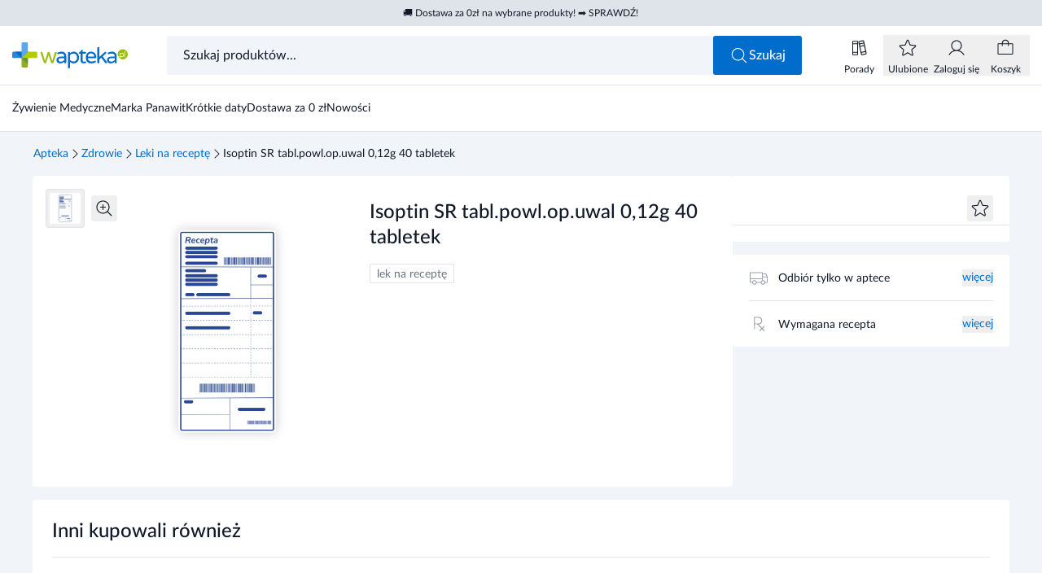

--- FILE ---
content_type: text/html
request_url: https://www.wapteka.pl/produkt/isoptin-sr-120-mg-40-tabl,11112/
body_size: 53074
content:
<!DOCTYPE html><html lang="pl"> <head data-capo=""><script>(function(w,i,g){w[g]=w[g]||[];if(typeof w[g].push=='function')w[g].push(i)})
(window,'GTM-NVMC25R2','google_tags_first_party');</script><script>(function(w,d,s,l){w[l]=w[l]||[];(function(){w[l].push(arguments);})('set', 'developer_id.dY2E1Nz', true);
		var f=d.getElementsByTagName(s)[0],
		j=d.createElement(s);j.async=true;j.src='/uu62/';
		f.parentNode.insertBefore(j,f);
		})(window,document,'script','dataLayer');</script><meta charset="UTF-8"><meta name="viewport" content="width=device-width, initial-scale=1.0"><title>Isoptin SR tabl.powl.op.uwal 0,12g 40 tabletek - wapteka.pl</title><link rel="preconnect" href="https://integration.prefixbox.com"><link rel="preconnect" href="https://app.push-ad.com"><link rel="preconnect" href="https://app2.push-api.pl"><link rel="preconnect" href="https://api3.push-ad.com"><script charset="UTF-8" id="pushAdScript" src="https://app.push-ad.com/?run=api/integration/89ebb0f557a233b2cd83f55de640fa3c7ceee04ab94bac79569030d80d12356a.js" async=""></script><script id="Cookiebot" src="https://consent.cookiebot.com/uc.js" data-cbid="44352076-69a7-4ef7-a843-fdff0f4c837e" data-blockingmode="auto" type="text/javascript" async=""></script><script async="" src="https://js-de.sentry-cdn.com/2e12f7e9d08b1fe583f9de583948fcba.min.js" crossorigin="anonymous" onload="window.sentryOnLoad && window.sentryOnLoad()"></script><script>(function(){const gtm = "GTM-NVMC25R2";
const gtmSrc = "https://www.wapteka.pl/uu62/gtm.js";

  (function (w, d, s, l, i) {
    w[l] = w[l] || [];
    w[l].push({ 'gtm.start': new Date().getTime(), event: 'gtm.js' });
    var f = d.getElementsByTagName(s)[0],
      j = d.createElement(s),
      dl = l != 'dataLayer' ? '&l=' + l : '';
    j.async = true;
    j.src = gtmSrc + '?id=' + i + dl;
    f.parentNode.insertBefore(j, f);
  })(window, document, 'script', 'dataLayer', gtm);
})();</script><script data-cookieconsent="ignore">
  window.dataLayer = window.dataLayer || [];
  function gtag() {
    dataLayer.push(arguments);
  }
  gtag('consent', 'default', {
    ad_personalization: 'denied',
    ad_storage: 'denied',
    ad_user_data: 'denied',
    analytics_storage: 'denied',
    functionality_storage: 'denied',
    personalization_storage: 'denied',
    security_storage: 'granted',
  });
  gtag('set', 'ads_data_redaction', true);
  gtag('set', 'url_passthrough', false);
</script><script>
  window.prefixboxAnalytics =
    window.prefixboxAnalytics ||
    function (t, s, p, o) {
      (window.pfbxQueue = window.pfbxQueue || []).push({
        type: t,
        source: s,
        params: p,
        overrideObject: o,
      });
    };
  window.prefixboxFunctions = window.prefixboxFunctions || {};
  window.prefixboxCustomerFunctions = window.prefixboxCustomerFunctions || {};
</script><script>
  document.addEventListener('PushAdRecommendations', (e) => {
    window.pushadProducts = window.pushadProducts || [];
    window.pushadProducts.unshift(e.detail);
  });
</script><script>(function(){const sentryDsn = "https://2e12f7e9d08b1fe583f9de583948fcba@o4510108301918208.ingest.de.sentry.io/4510114505031760";
const mode = "PROD";

  window.sentryOnLoad = function () {
    // eslint-disable-next-line no-undef
    Sentry.init({
      dsn: sentryDsn,
      sendDefaultPii: true,
      release: '1.0.0',
      integrations: [],
      environment: mode,
    });
  };
})();</script><style>
  @font-face {
    font-family: 'Lato';
    src:
      url('/fonts/Lato-Regular.woff2') format('woff2'),
      url('/fonts/Lato-Regular.woff') format('woff');
    font-weight: 400;
    font-style: normal;
    font-display: swap;
  }

  @font-face {
    font-family: 'Lato';
    src:
      url('/fonts/Lato-Medium.woff2') format('woff2'),
      url('/fonts/Lato-Medium.woff') format('woff');
    font-weight: 500;
    font-style: normal;
    font-display: swap;
  }

  @font-face {
    font-family: 'Lato';
    src:
      url('/fonts/Lato-Bold.woff2') format('woff2'),
      url('/fonts/Lato-Bold.woff') format('woff');
    font-weight: 600;
    font-style: normal;
    font-display: swap;
  }

  @font-face {
    font-family: 'Lato';
    src:
      url('/fonts/Lato-Bold.woff2') format('woff2'),
      url('/fonts/Lato-Bold.woff') format('woff');
    font-weight: 700;
    font-style: normal;
    font-display: swap;
  }
</style><link rel="stylesheet" href="[data-uri]"><link rel="stylesheet" href="/_astro/common.s2bO2OD3.css"><link rel="stylesheet" href="/_astro/wapteka.ohfiEuAU.css"><link rel="stylesheet" href="/_astro/503.Br4jmJ93.css"><style>.toastLists[data-v-7eaa4ba6]{max-width:calc(100% - 2rem)}[data-v-7eaa4ba6] a{text-decoration-line:underline}.priceFormat--lg[data-v-6dba733d]{font-size:1.5625rem}.priceFormat__end--sm[data-v-6dba733d]{font-size:.6875rem}.priceFormat--xl[data-v-6dba733d]{font-size:1.75rem}.productHorizontal__img[data-v-38cef51a]{aspect-ratio:72/48;width:4.5rem;min-width:4.5rem}.productHorizontal__label[data-v-38cef51a]{height:1.1875rem}.productFreeTile__quantity[data-v-e9c6491a]{width:7.125rem;min-width:7.125rem}.productHorizontal__price--mini[data-v-e9c6491a]{width:4.375rem;min-width:4.375rem}.pushadProductsList[data-v-255e75a6]{row-gap:3.75rem}@media (min-width: 768px){.pushadProductsList[data-v-255e75a6]{row-gap:2.5rem}}[data-v-255e75a6] .productTile{margin-left:0;margin-right:0}.popupModal[data-v-8d33f1ee]:before{content:"";position:fixed;z-index:-10;height:100%;width:100%;--tw-bg-opacity: 1;background-color:rgb(17 25 40 / var(--tw-bg-opacity, 1));opacity:.5}@media (min-width: 768px){.popupModal__wrapper--md[data-v-8d33f1ee]{max-width:33.75rem}.popupModal__wrapper--lg[data-v-8d33f1ee]{max-width:45rem}.popupModal__wrapper--xl[data-v-8d33f1ee]{max-width:53rem}}.popupModal__content[data-v-8d33f1ee]{max-height:calc(100vh - 4.5rem - 1px);max-height:calc(100dvh - 4.5rem - 1px)}.productPopupAddToCart[data-v-dd064287]{max-height:calc(100vh - 9.375rem);max-height:calc(100dvh - 9.375rem)}[data-v-dd064287] .popupModal__content{display:flex;flex-direction:column}
</style><link rel="stylesheet" href="/_astro/index.jyBxJ0yg.css"><style>[data-v-da50937f] svg{display:block;height:100%;width:100%}
li[data-v-32b3dc86]{display:inline-flex;align-items:center;gap:.5rem;font-size:.875rem;line-height:1}
</style><link rel="stylesheet" href="/_astro/_slug_.Bv36f3O9.css"><style>.baseLabel[data-v-836b7c74]{padding-top:.3125rem;padding-bottom:.3125rem}.baseLabel--xs[data-v-836b7c74]{font-size:.5625rem}.baseLabel--sm[data-v-836b7c74]{height:1.125rem}
.baseTooltip[data-v-c804808f]{width:15.5625rem}.baseTooltip--left{&[data-v-c804808f]:before{content:"";border-top:.375rem solid transparent;border-bottom:.375rem solid transparent;border-left:.4375rem solid #111928}&[data-v-c804808f]:before{position:absolute}&[data-v-c804808f]:before{top:50%}&[data-v-c804808f]:before{left:100%}&[data-v-c804808f]:before{height:0px}&[data-v-c804808f]:before{width:0px}&[data-v-c804808f]:before{--tw-translate-y: -50%;transform:translate(var(--tw-translate-x),var(--tw-translate-y)) rotate(var(--tw-rotate)) skew(var(--tw-skew-x)) skewY(var(--tw-skew-y)) scaleX(var(--tw-scale-x)) scaleY(var(--tw-scale-y))}}.baseTooltip--bottom{&[data-v-c804808f]:before{content:"";border-right:.375rem solid transparent;border-left:.375rem solid transparent;border-bottom:.4375rem solid #111928}&[data-v-c804808f]:before{position:absolute}&[data-v-c804808f]:before{bottom:100%}&[data-v-c804808f]:before{left:50%}&[data-v-c804808f]:before{height:0px}&[data-v-c804808f]:before{width:0px}&[data-v-c804808f]:before{--tw-translate-x: -50%;transform:translate(var(--tw-translate-x),var(--tw-translate-y)) rotate(var(--tw-rotate)) skew(var(--tw-skew-x)) skewY(var(--tw-skew-y)) scaleX(var(--tw-scale-x)) scaleY(var(--tw-scale-y))}}
.input[data-v-c17b69db]:focus-within{outline-style:solid;outline-width:2px;outline-offset:-2px;outline-color:#006dcc}
</style><link rel="stylesheet" href="/_astro/_product_.GNyTSeQb.css"><style>.productTileSkeleton__img[data-v-1dd5f653]{aspect-ratio:4/3}.productTileSmall[data-v-b90c4024]{width:7.5rem}[data-v-b90c4024] .productTile__sponsored{margin-bottom:.125rem}[data-v-b90c4024] .productTile__label{margin-top:.25rem;height:1.125rem}.productCarousel[data-v-f4671c1f] .swiper{--tw-bg-opacity: 1;background-color:rgb(255 255 255 / var(--tw-bg-opacity, 1))}@media not all and (min-width: 768px){.productCarousel[data-v-f4671c1f] .swiper{padding-left:1.25rem}}.productCarousel[data-v-f4671c1f] .swiper-scrollbar{bottom:.875rem;left:0;margin-left:3.75rem;margin-right:2.5rem;height:.0625rem;max-width:calc(100% - 7.5rem);transition-property:all;transition-timing-function:cubic-bezier(.4,0,.2,1);transition-duration:.15s}@media (min-width: 768px){.productCarousel[data-v-f4671c1f] .swiper-scrollbar{margin-left:2.5rem;max-width:calc(100% - 5rem)}}.productCarousel--loading[data-v-f4671c1f] .swiper-scrollbar{opacity:0}.productCarousel--autoplay[data-v-f4671c1f] .swiper-scrollbar{margin-left:6.25rem;max-width:calc(100% - 10rem)}@media (min-width: 768px){.productCarousel--autoplay[data-v-f4671c1f] .swiper-scrollbar{margin-left:5rem;max-width:calc(100% - 7.5rem)}}.productCarousel[data-v-f4671c1f] .swiper-scrollbar-drag{position:relative;top:-.125rem;height:.25rem;cursor:pointer;--tw-bg-opacity: 1;background-color:rgb(0 109 204 / var(--tw-bg-opacity, 1));transition-property:all;transition-timing-function:cubic-bezier(.4,0,.2,1);transition-duration:.15s}.productCarousel[data-v-f4671c1f] .swiper-scrollbar-drag:hover,.productCarousel[data-v-f4671c1f] .swiperDrag{top:-.1875rem;height:.5625rem}.productCarousel[data-v-f4671c1f] .swiper-scrollbar:has(.swiperDrag),.productCarousel[data-v-f4671c1f] .swiper-scrollbar:has(.swiper-scrollbar-drag:hover){height:.1875rem}.bannerTile[data-v-f4671c1f]{aspect-ratio:343/140}@media not all and (min-width: 768px){.bannerTile[data-v-f4671c1f]{width:100%}.bannerTile--slide[data-v-f4671c1f]{display:none}}@media (min-width: 768px){.bannerTile--car-three[data-v-f4671c1f]{aspect-ratio:620/310;width:38.75rem}.bannerTile--car-two[data-v-f4671c1f]{aspect-ratio:400/310;width:25rem}.bannerTile--car-one[data-v-f4671c1f]{aspect-ratio:180/310;width:11.25rem}}.productSlide[data-v-f4671c1f]{width:11.25rem}@media not all and (min-width: 640px){.productSlide[data-v-f4671c1f]{width:10rem}}.productSlide--small[data-v-f4671c1f]{margin-right:1.5rem;width:7.5rem}.productTileSkeleton[data-v-f4671c1f]{min-height:19.375rem}.swiper-backface-hidden .swiper-slide[data-v-f4671c1f]{transform:none}@media (min-width: 768px){.productCarousel--base[data-v-f4671c1f] .swiper-wrapper{min-height:19.375rem}}@media (pointer: coarse){.swiper-scrollbar[data-v-f4671c1f]{pointer-events:none}}
@media (min-width: 768px){.carouselHeader__heading--lg[data-v-13485e46]{font-size:1.75rem}}.carouselHeader__link:hover .carouselHeader__icon[data-v-13485e46]{--tw-translate-x: .25rem;transform:translate(var(--tw-translate-x),var(--tw-translate-y)) rotate(var(--tw-rotate)) skew(var(--tw-skew-x)) skewY(var(--tw-skew-y)) scaleX(var(--tw-scale-x)) scaleY(var(--tw-scale-y))}
.productTile__name--lg[data-v-263752e5]{height:2.375rem}.productTile__name--textSm[data-v-263752e5]{font-size:.8125rem}.productTile__name--xs[data-v-263752e5]{height:1.8125rem;font-size:.6875rem}.productTile__img[data-v-263752e5]{aspect-ratio:3/2}.productTile__name[data-v-263752e5]:after{position:absolute;top:100%;z-index:1;margin-top:-1rem;width:15.625rem}@keyframes fadein-263752e5{0%{opacity:0}to{opacity:1}}.productTile__name[data-v-263752e5]:after{animation:fadein-263752e5 .25s forwards;border-radius:.1875rem;--tw-bg-opacity: 1;background-color:rgb(31 42 55 / var(--tw-bg-opacity, 1));padding:.125rem .5rem;--tw-text-opacity: 1;color:rgb(255 255 255 / var(--tw-text-opacity, 1))}.productTile__name[data-name][data-v-263752e5]:hover:after{@media (min-width: 768px){content:attr(data-name)}}.productTile__name--left[data-v-263752e5]:after{right:1.25rem}.productTile__name--right[data-v-263752e5]:after{left:1.25rem}.productTile--highlighted[data-v-8cf8ed85]:before{content:"";position:absolute;inset:-.75rem;display:flex;border-radius:.1875rem;border-width:1px;--tw-border-opacity: 1;border-color:rgb(0 109 204 / var(--tw-border-opacity, 1))}.productTile--shadow[data-v-8cf8ed85]:after{content:"";position:absolute;inset:-.75rem;display:flex;border-radius:.1875rem;opacity:0;--tw-shadow: 0 13px 40px 0px rgba(13,10,44,.12);--tw-shadow-colored: 0 13px 40px 0px var(--tw-shadow-color);box-shadow:var(--tw-ring-offset-shadow, 0 0 #0000),var(--tw-ring-shadow, 0 0 #0000),var(--tw-shadow);transition-property:opacity;transition-duration:.3s;transition-timing-function:cubic-bezier(.4,0,.2,1)}.productTile--shadow[data-v-8cf8ed85]:hover:after{pointer-events:none;transition-duration:.5s;transition-timing-function:cubic-bezier(.4,0,.2,1)}@media (min-width: 1024px){.productTile--shadow[data-v-8cf8ed85]:hover:after{opacity:1}}.productTile{width:11.25rem}@media not all and (min-width: 640px){.productTile{width:10rem}}.productTile--shadow[data-v-8cf8ed85] .productTile__link{inset:-.75rem}[data-v-8cf8ed85] .productTile__img--melisa{aspect-ratio:180/112}.productTileSkeleton[data-v-678b3b56]{width:11.25rem}@media not all and (min-width: 640px){.productTileSkeleton[data-v-678b3b56]{width:10rem}}.productTileSkeleton__img[data-v-678b3b56]{aspect-ratio:4/3}
label{cursor:text}.labelInput__text{--tw-translate-x: -12.5%;transform:translate(var(--tw-translate-x),var(--tw-translate-y)) rotate(var(--tw-rotate)) skew(var(--tw-skew-x)) skewY(var(--tw-skew-y)) scaleX(var(--tw-scale-x)) scaleY(var(--tw-scale-y))}.input:is(:-webkit-autofill)+.labelInput{--tw-translate-y: -2.25rem;--tw-translate-x: -1rem;transform:translate(var(--tw-translate-x),var(--tw-translate-y)) rotate(var(--tw-rotate)) skew(var(--tw-skew-x)) skewY(var(--tw-skew-y)) scaleX(var(--tw-scale-x)) scaleY(var(--tw-scale-y))}.input:is(:-webkit-autofill,:autofill)+.labelInput{--tw-translate-y: -2.25rem;--tw-translate-x: -1rem;transform:translate(var(--tw-translate-x),var(--tw-translate-y)) rotate(var(--tw-rotate)) skew(var(--tw-skew-x)) skewY(var(--tw-skew-y)) scaleX(var(--tw-scale-x)) scaleY(var(--tw-scale-y))}.input:is(:-webkit-autofill)+.labelInput span{--tw-translate-x: -12.5%;--tw-scale-x: .75;--tw-scale-y: .75;transform:translate(var(--tw-translate-x),var(--tw-translate-y)) rotate(var(--tw-rotate)) skew(var(--tw-skew-x)) skewY(var(--tw-skew-y)) scaleX(var(--tw-scale-x)) scaleY(var(--tw-scale-y))}.input:is(:-webkit-autofill,:autofill)+.labelInput span{--tw-translate-x: -12.5%;--tw-scale-x: .75;--tw-scale-y: .75;transform:translate(var(--tw-translate-x),var(--tw-translate-y)) rotate(var(--tw-rotate)) skew(var(--tw-skew-x)) skewY(var(--tw-skew-y)) scaleX(var(--tw-scale-x)) scaleY(var(--tw-scale-y))}.input:focus+.labelInput--empty{--tw-text-opacity: 1;color:rgb(107 114 128 / var(--tw-text-opacity, 1))}
.productCounter[data-v-485d09e2] .input{min-width:2rem;border-radius:.1875rem;padding-left:0;padding-right:0;text-align:center;font-size:.875rem;line-height:1.5;outline:2px solid transparent;outline-offset:2px}.productCounter--melisa[data-v-485d09e2] .input:focus{--tw-ring-offset-shadow: var(--tw-ring-inset) 0 0 0 var(--tw-ring-offset-width) var(--tw-ring-offset-color);--tw-ring-shadow: var(--tw-ring-inset) 0 0 0 calc(0px + var(--tw-ring-offset-width)) var(--tw-ring-color);box-shadow:var(--tw-ring-offset-shadow),var(--tw-ring-shadow),var(--tw-shadow, 0 0 #0000)}@media (min-width: 768px){.productCounter--md[data-v-485d09e2] .input{height:3rem}}.productCounter--melisa[data-v-485d09e2] .input{border-radius:0;border-style:none}
[data-v-681d3cf3] .baseTooltip{width:100%!important}
.loader--white[data-v-aeea57d5]{fill:#fff}.loader--black[data-v-aeea57d5]{fill:#000}.loader--primary[data-v-aeea57d5]{fill:#006dcc}.buttonSqaureIcon[data-v-7bb45f67]{padding:0!important}
.bannerImage--pageThird[data-v-b5791264]{aspect-ratio:343/140;width:100%}@media (min-width: 768px){.bannerImage--pageThird[data-v-b5791264]{aspect-ratio:386/200}}.bannerImage--pageHalf[data-v-b5791264]{aspect-ratio:343/140;width:100%}@media (min-width: 768px){.bannerImage--pageHalf[data-v-b5791264]{aspect-ratio:590/200}}.bannerImage--pageFull[data-v-b5791264]{aspect-ratio:1 / 1;width:100%}@media (min-width: 768px){.bannerImage--pageFull[data-v-b5791264]{aspect-ratio:1200/200}.bannerImage--full[data-v-b5791264]{aspect-ratio:6/1}}.bannerImage--two[data-v-b5791264]{height:8.75rem}@media (min-width: 768px){.bannerImage--two[data-v-b5791264]{height:19.375rem}}.bannerImage--pageProduct[data-v-b5791264]{aspect-ratio:1 / 1;width:100%}@media (min-width: 768px){.bannerImage--pageProduct[data-v-b5791264]{aspect-ratio:988/310}}.bannerImage--blog[data-v-b5791264],.bannerImage--filter[data-v-b5791264]{aspect-ratio:1 / 1;width:100%}
.pushadCartPopup[data-v-3075caf0]{height:11.25rem;--tw-bg-opacity: 1;background-color:rgb(254 245 234 / var(--tw-bg-opacity, 1))}[data-v-3075caf0] .popupModal__content{max-height:calc(100vh - 12rem)!important;max-height:calc(100dvh - 12rem)!important}[data-v-3075caf0] .popupModal__header{position:relative;justify-content:stretch;padding:0}[data-v-3075caf0] .popupModal__title{width:100%}[data-v-3075caf0] .popupModal__close{position:absolute;top:1rem;right:1rem}[data-v-3075caf0] .pushadCartPopup picture,[data-v-3075caf0] .pushadCartPopup img{width:100%;height:100%;-o-object-fit:cover;object-fit:cover;display:block}[data-v-3075caf0] .shine:after{animation-iteration-count:infinite;animation-delay:.5s}
.freeProduct__img{height:3.75rem;width:3.75rem;min-width:3.75rem}
[data-v-698932b5] .productCounter{max-width:5rem}
[data-v-da50937f] svg{display:block;height:100%;width:100%}
[data-v-681d3cf3] .baseTooltip{width:100%!important}
.priceFormat--lg[data-v-6dba733d]{font-size:1.5625rem}.priceFormat__end--sm[data-v-6dba733d]{font-size:.6875rem}.priceFormat--xl[data-v-6dba733d]{font-size:1.75rem}.toastLists[data-v-7eaa4ba6]{max-width:calc(100% - 2rem)}[data-v-7eaa4ba6] a{text-decoration-line:underline}.productHorizontal__img[data-v-38cef51a]{aspect-ratio:72/48;width:4.5rem;min-width:4.5rem}.productHorizontal__label[data-v-38cef51a]{height:1.1875rem}.productFreeTile__quantity[data-v-e9c6491a]{width:7.125rem;min-width:7.125rem}.productHorizontal__price--mini[data-v-e9c6491a]{width:4.375rem;min-width:4.375rem}.pushadProductsList[data-v-255e75a6]{row-gap:3.75rem}@media (min-width: 768px){.pushadProductsList[data-v-255e75a6]{row-gap:2.5rem}}[data-v-255e75a6] .productTile{margin-left:0;margin-right:0}.popupModal[data-v-8d33f1ee]:before{content:"";position:fixed;z-index:-10;height:100%;width:100%;--tw-bg-opacity: 1;background-color:rgb(17 25 40 / var(--tw-bg-opacity, 1));opacity:.5}@media (min-width: 768px){.popupModal__wrapper--md[data-v-8d33f1ee]{max-width:33.75rem}.popupModal__wrapper--lg[data-v-8d33f1ee]{max-width:45rem}.popupModal__wrapper--xl[data-v-8d33f1ee]{max-width:53rem}}.popupModal__content[data-v-8d33f1ee]{max-height:calc(100vh - 4.5rem - 1px);max-height:calc(100dvh - 4.5rem - 1px)}.productPopupAddToCart[data-v-dd064287]{max-height:calc(100vh - 9.375rem);max-height:calc(100dvh - 9.375rem)}[data-v-dd064287] .popupModal__content{display:flex;flex-direction:column}
.baseLabel[data-v-836b7c74]{padding-top:.3125rem;padding-bottom:.3125rem}.baseLabel--xs[data-v-836b7c74]{font-size:.5625rem}.baseLabel--sm[data-v-836b7c74]{height:1.125rem}
.productTile__name--lg[data-v-263752e5]{height:2.375rem}.productTile__name--textSm[data-v-263752e5]{font-size:.8125rem}.productTile__name--xs[data-v-263752e5]{height:1.8125rem;font-size:.6875rem}.productTile__img[data-v-263752e5]{aspect-ratio:3/2}.productTile__name[data-v-263752e5]:after{position:absolute;top:100%;z-index:1;margin-top:-1rem;width:15.625rem}@keyframes fadein-263752e5{0%{opacity:0}to{opacity:1}}.productTile__name[data-v-263752e5]:after{animation:fadein-263752e5 .25s forwards;border-radius:.1875rem;--tw-bg-opacity: 1;background-color:rgb(31 42 55 / var(--tw-bg-opacity, 1));padding:.125rem .5rem;--tw-text-opacity: 1;color:rgb(255 255 255 / var(--tw-text-opacity, 1))}.productTile__name[data-name][data-v-263752e5]:hover:after{@media (min-width: 768px){content:attr(data-name)}}.productTile__name--left[data-v-263752e5]:after{right:1.25rem}.productTile__name--right[data-v-263752e5]:after{left:1.25rem}.productTile--highlighted[data-v-8cf8ed85]:before{content:"";position:absolute;inset:-.75rem;display:flex;border-radius:.1875rem;border-width:1px;--tw-border-opacity: 1;border-color:rgb(0 109 204 / var(--tw-border-opacity, 1))}.productTile--shadow[data-v-8cf8ed85]:after{content:"";position:absolute;inset:-.75rem;display:flex;border-radius:.1875rem;opacity:0;--tw-shadow: 0 13px 40px 0px rgba(13,10,44,.12);--tw-shadow-colored: 0 13px 40px 0px var(--tw-shadow-color);box-shadow:var(--tw-ring-offset-shadow, 0 0 #0000),var(--tw-ring-shadow, 0 0 #0000),var(--tw-shadow);transition-property:opacity;transition-duration:.3s;transition-timing-function:cubic-bezier(.4,0,.2,1)}.productTile--shadow[data-v-8cf8ed85]:hover:after{pointer-events:none;transition-duration:.5s;transition-timing-function:cubic-bezier(.4,0,.2,1)}@media (min-width: 1024px){.productTile--shadow[data-v-8cf8ed85]:hover:after{opacity:1}}.productTile{width:11.25rem}@media not all and (min-width: 640px){.productTile{width:10rem}}.productTile--shadow[data-v-8cf8ed85] .productTile__link{inset:-.75rem}[data-v-8cf8ed85] .productTile__img--melisa{aspect-ratio:180/112}.productTileSkeleton[data-v-678b3b56]{width:11.25rem}@media not all and (min-width: 640px){.productTileSkeleton[data-v-678b3b56]{width:10rem}}.productTileSkeleton__img[data-v-678b3b56]{aspect-ratio:4/3}
label{cursor:text}.labelInput__text{--tw-translate-x: -12.5%;transform:translate(var(--tw-translate-x),var(--tw-translate-y)) rotate(var(--tw-rotate)) skew(var(--tw-skew-x)) skewY(var(--tw-skew-y)) scaleX(var(--tw-scale-x)) scaleY(var(--tw-scale-y))}.input:is(:-webkit-autofill)+.labelInput{--tw-translate-y: -2.25rem;--tw-translate-x: -1rem;transform:translate(var(--tw-translate-x),var(--tw-translate-y)) rotate(var(--tw-rotate)) skew(var(--tw-skew-x)) skewY(var(--tw-skew-y)) scaleX(var(--tw-scale-x)) scaleY(var(--tw-scale-y))}.input:is(:-webkit-autofill,:autofill)+.labelInput{--tw-translate-y: -2.25rem;--tw-translate-x: -1rem;transform:translate(var(--tw-translate-x),var(--tw-translate-y)) rotate(var(--tw-rotate)) skew(var(--tw-skew-x)) skewY(var(--tw-skew-y)) scaleX(var(--tw-scale-x)) scaleY(var(--tw-scale-y))}.input:is(:-webkit-autofill)+.labelInput span{--tw-translate-x: -12.5%;--tw-scale-x: .75;--tw-scale-y: .75;transform:translate(var(--tw-translate-x),var(--tw-translate-y)) rotate(var(--tw-rotate)) skew(var(--tw-skew-x)) skewY(var(--tw-skew-y)) scaleX(var(--tw-scale-x)) scaleY(var(--tw-scale-y))}.input:is(:-webkit-autofill,:autofill)+.labelInput span{--tw-translate-x: -12.5%;--tw-scale-x: .75;--tw-scale-y: .75;transform:translate(var(--tw-translate-x),var(--tw-translate-y)) rotate(var(--tw-rotate)) skew(var(--tw-skew-x)) skewY(var(--tw-skew-y)) scaleX(var(--tw-scale-x)) scaleY(var(--tw-scale-y))}.input:focus+.labelInput--empty{--tw-text-opacity: 1;color:rgb(107 114 128 / var(--tw-text-opacity, 1))}
.productCounter[data-v-485d09e2] .input{min-width:2rem;border-radius:.1875rem;padding-left:0;padding-right:0;text-align:center;font-size:.875rem;line-height:1.5;outline:2px solid transparent;outline-offset:2px}.productCounter--melisa[data-v-485d09e2] .input:focus{--tw-ring-offset-shadow: var(--tw-ring-inset) 0 0 0 var(--tw-ring-offset-width) var(--tw-ring-offset-color);--tw-ring-shadow: var(--tw-ring-inset) 0 0 0 calc(0px + var(--tw-ring-offset-width)) var(--tw-ring-color);box-shadow:var(--tw-ring-offset-shadow),var(--tw-ring-shadow),var(--tw-shadow, 0 0 #0000)}@media (min-width: 768px){.productCounter--md[data-v-485d09e2] .input{height:3rem}}.productCounter--melisa[data-v-485d09e2] .input{border-radius:0;border-style:none}
.loader--white[data-v-aeea57d5]{fill:#fff}.loader--black[data-v-aeea57d5]{fill:#000}.loader--primary[data-v-aeea57d5]{fill:#006dcc}.buttonSqaureIcon[data-v-7bb45f67]{padding:0!important}
.baseTooltip[data-v-c804808f]{width:15.5625rem}.baseTooltip--left{&[data-v-c804808f]:before{content:"";border-top:.375rem solid transparent;border-bottom:.375rem solid transparent;border-left:.4375rem solid #111928}&[data-v-c804808f]:before{position:absolute}&[data-v-c804808f]:before{top:50%}&[data-v-c804808f]:before{left:100%}&[data-v-c804808f]:before{height:0px}&[data-v-c804808f]:before{width:0px}&[data-v-c804808f]:before{--tw-translate-y: -50%;transform:translate(var(--tw-translate-x),var(--tw-translate-y)) rotate(var(--tw-rotate)) skew(var(--tw-skew-x)) skewY(var(--tw-skew-y)) scaleX(var(--tw-scale-x)) scaleY(var(--tw-scale-y))}}.baseTooltip--bottom{&[data-v-c804808f]:before{content:"";border-right:.375rem solid transparent;border-left:.375rem solid transparent;border-bottom:.4375rem solid #111928}&[data-v-c804808f]:before{position:absolute}&[data-v-c804808f]:before{bottom:100%}&[data-v-c804808f]:before{left:50%}&[data-v-c804808f]:before{height:0px}&[data-v-c804808f]:before{width:0px}&[data-v-c804808f]:before{--tw-translate-x: -50%;transform:translate(var(--tw-translate-x),var(--tw-translate-y)) rotate(var(--tw-rotate)) skew(var(--tw-skew-x)) skewY(var(--tw-skew-y)) scaleX(var(--tw-scale-x)) scaleY(var(--tw-scale-y))}}
</style><link rel="preload" as="image" href="https://d13l1gw8yx87m9.cloudfront.net/api/multimedia/file/a3027cd1-44a2-44dd-9c2e-375e0f0ddc3d.jpg?format=webp&preset=lg" media="(max-width: 767px)"><link rel="preload" as="image" href="https://d13l1gw8yx87m9.cloudfront.net/api/multimedia/file/a3027cd1-44a2-44dd-9c2e-375e0f0ddc3d.jpg?format=webp&preset=md" media="(max-width: 767px)"><script id="prefixbox-integration-v2" async="" defer="" fetchpriority="high" type="text/javascript" src="https://integration.prefixbox.com/5c2d0381-c7a7-4955-ba2b-03ccd2c22127/"></script><link rel="dns-prefetch" href="https://integration.prefixbox.com"><link rel="dns-prefetch" href="https://app.push-ad.com"><link rel="dns-prefetch" href="https://app2.push-api.pl"><link rel="dns-prefetch" href="https://api3.push-ad.com"><meta name="description" content="Wapteka to apteka internetowa oferująca szeroki wybór suplementów diety, witamin, kremów i kosmetyków dla osób dorosłych oraz dzieci. W naszej aptece dostępne są również leki bez recepty, dermokosmetyki oraz sprawdzony sprzęt medyczny. Oferujemy świetne ceny oraz szybką wysyłkę zamówienia! Zapraszamy do sprawdzenia całej oferty w naszej aptece online!"><meta name="robots" content="index,follow"><link rel="icon" type="image/png" href="/favicon-96x96.png" sizes="96x96"><link rel="icon" type="image/svg+xml" href="/favicon.svg"><link rel="shortcut icon" href="/favicon.ico"><link rel="apple-touch-icon" sizes="180x180" href="/apple-touch-icon.png"><meta name="apple-mobile-web-app-title" content="Wapteka"><link rel="manifest" href="/site.webmanifest"><link rel="canonical" href="https://www.wapteka.pl/produkt/isoptin-sr-120-mg-40-tabl,11112/"><link href="/sitemap.xml" rel="sitemap"><meta property="og:title" content="Isoptin SR tabl.powl.op.uwal 0,12g 40 tabletek - wapteka.pl"><meta property="og:description" content="Wapteka to apteka internetowa oferująca szeroki wybór suplementów diety, witamin, kremów i kosmetyków dla osób dorosłych oraz dzieci. W naszej aptece dostępne są również leki bez recepty, dermokosmetyki oraz sprawdzony sprzęt medyczny. Oferujemy świetne ceny oraz szybką wysyłkę zamówienia! Zapraszamy do sprawdzenia całej oferty w naszej aptece online!"><meta property="og:url" content="https://www.wapteka.pl/produkt/isoptin-sr-120-mg-40-tabl,11112/"><meta property="og:site_name" content="wapteka.pl"><meta property="og:image" content="https://d13l1gw8yx87m9.cloudfront.net/api/multimedia/file/a3027cd1-44a2-44dd-9c2e-375e0f0ddc3d.jpg?format=webp&preset=xl"><meta property="og:image:alt" content="Isoptin SR tabl.powl.op.uwal 0,12g 40 tabletek - wapteka.pl"><meta property="og:image:type" content="image/webp"><meta property="og:image:width" content="1200"><meta property="og:image:height" content="630"><script type="application/ld+json">{"@context":"https://schema.org","@graph":[{"@context":"https://schema.org","@type":"Organization","name":"wapteka.pl","alternateName":"Apteka internetowa: leki, suplementy diety i kosmetyki online - Wapteka","url":"https://www.wapteka.pl","logo":"https://www.wapteka.pl/logo.svg","contactPoint":{"@type":"ContactPoint","telephone":"+48 799 370 900","email":"mailto:bok@wapteka.pl","contactType":"customer service","areaServed":"PL","availableLanguage":"Polish"},"sameAs":["https://twitter.com/waptekapl","https://www.facebook.com/wapteka/","https://www.instagram.com/wapteka.pl/"]},{"@context":"https://schema.org","@type":"BreadcrumbList","itemListElement":[{"@type":"ListItem","position":1,"name":"Strona główna","item":"https://www.wapteka.pl"},{"@type":"ListItem","position":2,"name":"Zdrowie","item":"https://www.wapteka.pl/kategoria/zdrowie/"},{"@type":"ListItem","position":3,"name":"Leki na receptę","item":"https://www.wapteka.pl/kategoria/leki-na-recepte/"},{"@type":"ListItem","position":4,"name":"Isoptin SR tabl.powl.op.uwal 0,12g 40 tabletek","item":"https://www.wapteka.pl/produkt/isoptin-sr-120-mg-40-tabl,11112/"}]},{"@context":"https://schema.org/","@type":"Product","name":"Isoptin SR tabl.powl.op.uwal 0,12g 40 tabletek","image":"https://apteka-melissa.ergonode.cloud/api/multimedia/file/a3027cd1-44a2-44dd-9c2e-375e0f0ddc3d.jpg","sku":11112,"category":"Zdrowie","manufacturer":{"@type":"Organization","name":"MYLAN"},"offers":{"@type":"Offer","url":"https://www.wapteka.pl/produkt/isoptin-sr-120-mg-40-tabl,11112/","priceCurrency":"PLN","price":19.1,"availability":"https://schema.org/OutOfStock","itemCondition":"https://schema.org/NewCondition"}}]}</script></head><body> <!-- Google Tag Manager (noscript) --><noscript><iframe title="gtm" src="https://www.wapteka.pl/uu62/ns.html??id=GTM-NVMC25R2" height="0" width="0" style="display:none;visibility:hidden"></iframe></noscript><!-- End Google Tag Manager (noscript) --> <style>astro-island,astro-slot,astro-static-slot{display:contents}</style><script>(()=>{var e=async t=>{await(await t())()};(self.Astro||(self.Astro={})).only=e;window.dispatchEvent(new Event("astro:only"));})();;(()=>{var A=Object.defineProperty;var g=(i,o,a)=>o in i?A(i,o,{enumerable:!0,configurable:!0,writable:!0,value:a}):i[o]=a;var d=(i,o,a)=>g(i,typeof o!="symbol"?o+"":o,a);{let i={0:t=>m(t),1:t=>a(t),2:t=>new RegExp(t),3:t=>new Date(t),4:t=>new Map(a(t)),5:t=>new Set(a(t)),6:t=>BigInt(t),7:t=>new URL(t),8:t=>new Uint8Array(t),9:t=>new Uint16Array(t),10:t=>new Uint32Array(t),11:t=>1/0*t},o=t=>{let[l,e]=t;return l in i?i[l](e):void 0},a=t=>t.map(o),m=t=>typeof t!="object"||t===null?t:Object.fromEntries(Object.entries(t).map(([l,e])=>[l,o(e)]));class y extends HTMLElement{constructor(){super(...arguments);d(this,"Component");d(this,"hydrator");d(this,"hydrate",async()=>{var b;if(!this.hydrator||!this.isConnected)return;let e=(b=this.parentElement)==null?void 0:b.closest("astro-island[ssr]");if(e){e.addEventListener("astro:hydrate",this.hydrate,{once:!0});return}let c=this.querySelectorAll("astro-slot"),n={},h=this.querySelectorAll("template[data-astro-template]");for(let r of h){let s=r.closest(this.tagName);s!=null&&s.isSameNode(this)&&(n[r.getAttribute("data-astro-template")||"default"]=r.innerHTML,r.remove())}for(let r of c){let s=r.closest(this.tagName);s!=null&&s.isSameNode(this)&&(n[r.getAttribute("name")||"default"]=r.innerHTML)}let p;try{p=this.hasAttribute("props")?m(JSON.parse(this.getAttribute("props"))):{}}catch(r){let s=this.getAttribute("component-url")||"<unknown>",v=this.getAttribute("component-export");throw v&&(s+=` (export ${v})`),console.error(`[hydrate] Error parsing props for component ${s}`,this.getAttribute("props"),r),r}let u;await this.hydrator(this)(this.Component,p,n,{client:this.getAttribute("client")}),this.removeAttribute("ssr"),this.dispatchEvent(new CustomEvent("astro:hydrate"))});d(this,"unmount",()=>{this.isConnected||this.dispatchEvent(new CustomEvent("astro:unmount"))})}disconnectedCallback(){document.removeEventListener("astro:after-swap",this.unmount),document.addEventListener("astro:after-swap",this.unmount,{once:!0})}connectedCallback(){if(!this.hasAttribute("await-children")||document.readyState==="interactive"||document.readyState==="complete")this.childrenConnectedCallback();else{let e=()=>{document.removeEventListener("DOMContentLoaded",e),c.disconnect(),this.childrenConnectedCallback()},c=new MutationObserver(()=>{var n;((n=this.lastChild)==null?void 0:n.nodeType)===Node.COMMENT_NODE&&this.lastChild.nodeValue==="astro:end"&&(this.lastChild.remove(),e())});c.observe(this,{childList:!0}),document.addEventListener("DOMContentLoaded",e)}}async childrenConnectedCallback(){let e=this.getAttribute("before-hydration-url");e&&await import(e),this.start()}async start(){let e=JSON.parse(this.getAttribute("opts")),c=this.getAttribute("client");if(Astro[c]===void 0){window.addEventListener(`astro:${c}`,()=>this.start(),{once:!0});return}try{await Astro[c](async()=>{let n=this.getAttribute("renderer-url"),[h,{default:p}]=await Promise.all([import(this.getAttribute("component-url")),n?import(n):()=>()=>{}]),u=this.getAttribute("component-export")||"default";if(!u.includes("."))this.Component=h[u];else{this.Component=h;for(let f of u.split("."))this.Component=this.Component[f]}return this.hydrator=p,this.hydrate},e,this)}catch(n){console.error(`[astro-island] Error hydrating ${this.getAttribute("component-url")}`,n)}}attributeChangedCallback(){this.hydrate()}}d(y,"observedAttributes",["props"]),customElements.get("astro-island")||customElements.define("astro-island",y)}})();</script><astro-island uid="ZjSq0n" component-url="/_astro/UserGetData.DkH_EKhU.js" component-export="default" renderer-url="/_astro/client.DMVNK7uG.js" props="{&quot;isCheckout&quot;:[0]}" ssr client="only" opts="{&quot;name&quot;:&quot;UserGetData&quot;,&quot;value&quot;:&quot;vue&quot;}"></astro-island> <script>(()=>{var e=async t=>{await(await t())()};(self.Astro||(self.Astro={})).load=e;window.dispatchEvent(new Event("astro:load"));})();</script><astro-island uid="ZuUbYw" prefix="v3" component-url="/_astro/HeaderBar.Cj1yFue8.js" component-export="default" renderer-url="/_astro/client.DMVNK7uG.js" props="{&quot;banner&quot;:[0,{&quot;id&quot;:[0,1],&quot;text&quot;:[0,&quot;🚚 Dostawa za 0zł na wybrane produkty!  ➡ SPRAWDŹ!&quot;],&quot;link&quot;:[0,&quot;https://www.wapteka.pl/grupa/dostawa-za-0-zl/&quot;],&quot;menu_items&quot;:[1,[[0,{&quot;text&quot;:[0,&quot;PL&quot;],&quot;link&quot;:[0,&quot;&quot;],&quot;icon&quot;:[0,&quot;&quot;],&quot;icon_svg&quot;:[0,&quot;&lt;svg viewBox=\&quot;0 0 16 16\&quot; fill=\&quot;none\&quot; xmlns=\&quot;http://www.w3.org/2000/svg\&quot;&gt;&lt;path d=\&quot;M8 1.5C6.71442 1.5 5.45772 1.88122 4.3888 2.59545C3.31988 3.30968 2.48676 4.32484 1.99479 5.51256C1.50282 6.70028 1.37409 8.00721 1.6249 9.26809C1.8757 10.529 2.49477 11.6872 3.40381 12.5962C4.31285 13.5052 5.47104 14.1243 6.73192 14.3751C7.99279 14.6259 9.29973 14.4972 10.4874 14.0052C11.6752 13.5132 12.6903 12.6801 13.4046 11.6112C14.1188 10.5423 14.5 9.28558 14.5 8C14.4982 6.27665 13.8128 4.62441 12.5942 3.40582C11.3756 2.18722 9.72335 1.50182 8 1.5ZM13.4769 7.5H10.9875C10.8994 5.72125 10.3456 4.03312 9.4175 2.6875C10.5045 2.97933 11.4761 3.5969 12.2018 4.45722C12.9275 5.31753 13.3725 6.37936 13.4769 7.5ZM8 13.4931C6.82938 12.2262 6.11938 10.4306 6.01438 8.5H9.98563C9.88063 10.4294 9.17063 12.2262 8 13.4931ZM6.01438 7.5C6.11938 5.57062 6.82688 3.77375 8 2.50688C9.17063 3.77375 9.88063 5.56938 9.98563 7.5H6.01438ZM6.5825 2.6875C5.65438 4.03312 5.10063 5.72125 5.0125 7.5H2.52313C2.62756 6.37936 3.07251 5.31753 3.79819 4.45722C4.52387 3.5969 5.4955 2.97933 6.5825 2.6875ZM2.52313 8.5H5.0125C5.10063 10.2787 5.65438 11.9669 6.5825 13.3125C5.4955 13.0207 4.52387 12.4031 3.79819 11.5428C3.07251 10.6825 2.62756 9.62064 2.52313 8.5ZM9.4175 13.3125C10.3456 11.965 10.8994 10.2769 10.9875 8.5H13.4769C13.3725 9.62064 12.9275 10.6825 12.2018 11.5428C11.4761 12.4031 10.5045 13.0207 9.4175 13.3125Z\&quot; fill=\&quot;currentColor\&quot; /&gt;&lt;/svg&gt;&quot;],&quot;mobile&quot;:[0,true],&quot;desktop&quot;:[0,true]}]]],&quot;created_at&quot;:[0,&quot;2025-07-14T07:03:36.000000Z&quot;],&quot;updated_at&quot;:[0,&quot;2025-12-08T05:38:47.000000Z&quot;]}],&quot;menu&quot;:[1,[[0,{&quot;id&quot;:[0,84776],&quot;name&quot;:[0,&quot;Zdrowie&quot;],&quot;type&quot;:[0,&quot;category&quot;],&quot;url&quot;:[0,null],&quot;category_code&quot;:[0,&quot;zdrowie&quot;],&quot;category&quot;:[0,{&quot;id&quot;:[0,4],&quot;code&quot;:[0,&quot;w-zdrowie&quot;]}],&quot;visible&quot;:[0,1],&quot;image_id&quot;:[0,10291],&quot;image&quot;:[0,{&quot;id&quot;:[0,10291],&quot;name&quot;:[0,&quot;null&quot;],&quot;description&quot;:[0,&quot;null&quot;],&quot;file_name&quot;:[0,&quot;6b563ab0-1257-4b41-a340-3d147ac0851e.jpg&quot;],&quot;original_name&quot;:[0,&quot;W - KWADRAT NR1 - 1125X1125_ (3).jpg&quot;],&quot;ext&quot;:[0,&quot;jpg&quot;],&quot;url&quot;:[0,&quot;https://prod-emelissa-media.s3.eu-central-1.amazonaws.com/emelissa-cms/Banery%20w%20Menu/6b563ab0-1257-4b41-a340-3d147ac0851e.jpg&quot;],&quot;category_id&quot;:[0,11],&quot;category&quot;:[0,{&quot;id&quot;:[0,11],&quot;name&quot;:[0,&quot;Banery w Menu&quot;],&quot;description&quot;:[0,&quot;miejsce na grafiki umieszczane w menu&quot;],&quot;directory&quot;:[0,&quot;Banery w Menu&quot;],&quot;deletable&quot;:[0,true],&quot;created_at&quot;:[0,&quot;2025-06-27T13:18:50.000000Z&quot;],&quot;updated_at&quot;:[0,&quot;2025-06-27T13:18:50.000000Z&quot;]}],&quot;tags&quot;:[1,[]],&quot;created_at&quot;:[0,&quot;2026-01-19T06:53:26.000000Z&quot;],&quot;updated_at&quot;:[0,&quot;2026-01-19T06:53:26.000000Z&quot;]}],&quot;image_url&quot;:[0,&quot;https://www.wapteka.pl/grupa/niezbedne-tej-zimy/&quot;],&quot;menu_items&quot;:[1,[[0,{&quot;id&quot;:[0,84777],&quot;name&quot;:[0,&quot;Bez recepty&quot;],&quot;type&quot;:[0,&quot;category&quot;],&quot;url&quot;:[0,null],&quot;category_code&quot;:[0,&quot;bez-recepty&quot;],&quot;category&quot;:[0,{&quot;id&quot;:[0,5],&quot;code&quot;:[0,&quot;w-bez-recepty&quot;]}],&quot;visible&quot;:[0,1],&quot;image_id&quot;:[0,null],&quot;image&quot;:[0,null],&quot;image_url&quot;:[0,null],&quot;menu_items&quot;:[1,[[0,{&quot;id&quot;:[0,84778],&quot;name&quot;:[0,&quot;Alergia i katar sienny&quot;],&quot;type&quot;:[0,&quot;category&quot;],&quot;url&quot;:[0,null],&quot;category_code&quot;:[0,&quot;alergia-i-katar-sienny&quot;],&quot;category&quot;:[0,{&quot;id&quot;:[0,6],&quot;code&quot;:[0,&quot;w-alergia-i-katar-sienny&quot;]}],&quot;visible&quot;:[0,1],&quot;image_id&quot;:[0,null],&quot;image&quot;:[0,null],&quot;image_url&quot;:[0,null],&quot;menu_items&quot;:[1,[[0,{&quot;id&quot;:[0,84779],&quot;name&quot;:[0,&quot;Katar sienny&quot;],&quot;type&quot;:[0,&quot;category&quot;],&quot;url&quot;:[0,null],&quot;category_code&quot;:[0,&quot;katar-sienny&quot;],&quot;category&quot;:[0,{&quot;id&quot;:[0,7],&quot;code&quot;:[0,&quot;w-katar-sienny&quot;]}],&quot;visible&quot;:[0,1],&quot;image_id&quot;:[0,null],&quot;image&quot;:[0,null],&quot;image_url&quot;:[0,null],&quot;menu_items&quot;:[1,[]]}],[0,{&quot;id&quot;:[0,84780],&quot;name&quot;:[0,&quot;Krople do oczu na alergię&quot;],&quot;type&quot;:[0,&quot;category&quot;],&quot;url&quot;:[0,null],&quot;category_code&quot;:[0,&quot;krople-do-oczu-na-alergie&quot;],&quot;category&quot;:[0,{&quot;id&quot;:[0,8],&quot;code&quot;:[0,&quot;w-krople-do-oczu-na-alergie&quot;]}],&quot;visible&quot;:[0,1],&quot;image_id&quot;:[0,null],&quot;image&quot;:[0,null],&quot;image_url&quot;:[0,null],&quot;menu_items&quot;:[1,[]]}],[0,{&quot;id&quot;:[0,84781],&quot;name&quot;:[0,&quot;Preparaty przeciwalergiczne&quot;],&quot;type&quot;:[0,&quot;category&quot;],&quot;url&quot;:[0,null],&quot;category_code&quot;:[0,&quot;preparaty-przeciwalergiczne&quot;],&quot;category&quot;:[0,{&quot;id&quot;:[0,9],&quot;code&quot;:[0,&quot;w-preparaty-przeciwalergiczne&quot;]}],&quot;visible&quot;:[0,1],&quot;image_id&quot;:[0,null],&quot;image&quot;:[0,null],&quot;image_url&quot;:[0,null],&quot;menu_items&quot;:[1,[]]}]]]}],[0,{&quot;id&quot;:[0,84782],&quot;name&quot;:[0,&quot;Cukrzyca&quot;],&quot;type&quot;:[0,&quot;category&quot;],&quot;url&quot;:[0,null],&quot;category_code&quot;:[0,&quot;cukrzyca&quot;],&quot;category&quot;:[0,{&quot;id&quot;:[0,10],&quot;code&quot;:[0,&quot;w-cukrzyca&quot;]}],&quot;visible&quot;:[0,1],&quot;image_id&quot;:[0,null],&quot;image&quot;:[0,null],&quot;image_url&quot;:[0,null],&quot;menu_items&quot;:[1,[[0,{&quot;id&quot;:[0,84783],&quot;name&quot;:[0,&quot;Glukoza&quot;],&quot;type&quot;:[0,&quot;category&quot;],&quot;url&quot;:[0,null],&quot;category_code&quot;:[0,&quot;glukoza&quot;],&quot;category&quot;:[0,{&quot;id&quot;:[0,11],&quot;code&quot;:[0,&quot;w-glukoza&quot;]}],&quot;visible&quot;:[0,1],&quot;image_id&quot;:[0,null],&quot;image&quot;:[0,null],&quot;image_url&quot;:[0,null],&quot;menu_items&quot;:[1,[]]}],[0,{&quot;id&quot;:[0,84784],&quot;name&quot;:[0,&quot;Kwas alfa liponowy&quot;],&quot;type&quot;:[0,&quot;category&quot;],&quot;url&quot;:[0,null],&quot;category_code&quot;:[0,&quot;kwas-alfa-liponowy&quot;],&quot;category&quot;:[0,{&quot;id&quot;:[0,12],&quot;code&quot;:[0,&quot;w-kwas-alfa-liponowy&quot;]}],&quot;visible&quot;:[0,1],&quot;image_id&quot;:[0,null],&quot;image&quot;:[0,null],&quot;image_url&quot;:[0,null],&quot;menu_items&quot;:[1,[]]}],[0,{&quot;id&quot;:[0,84785],&quot;name&quot;:[0,&quot;Regulacja poziomu cukru&quot;],&quot;type&quot;:[0,&quot;category&quot;],&quot;url&quot;:[0,null],&quot;category_code&quot;:[0,&quot;regulacja-poziomu-cukru&quot;],&quot;category&quot;:[0,{&quot;id&quot;:[0,13],&quot;code&quot;:[0,&quot;w-regulacja-poziomu-cukru&quot;]}],&quot;visible&quot;:[0,1],&quot;image_id&quot;:[0,null],&quot;image&quot;:[0,null],&quot;image_url&quot;:[0,null],&quot;menu_items&quot;:[1,[]]}],[0,{&quot;id&quot;:[0,84786],&quot;name&quot;:[0,&quot;Słodziki&quot;],&quot;type&quot;:[0,&quot;category&quot;],&quot;url&quot;:[0,null],&quot;category_code&quot;:[0,&quot;slodziki&quot;],&quot;category&quot;:[0,{&quot;id&quot;:[0,14],&quot;code&quot;:[0,&quot;w-slodziki&quot;]}],&quot;visible&quot;:[0,1],&quot;image_id&quot;:[0,null],&quot;image&quot;:[0,null],&quot;image_url&quot;:[0,null],&quot;menu_items&quot;:[1,[]]}],[0,{&quot;id&quot;:[0,84787],&quot;name&quot;:[0,&quot;Witaminy dla diabetyków&quot;],&quot;type&quot;:[0,&quot;category&quot;],&quot;url&quot;:[0,null],&quot;category_code&quot;:[0,&quot;witaminy-dla-diabetykow&quot;],&quot;category&quot;:[0,{&quot;id&quot;:[0,15],&quot;code&quot;:[0,&quot;w-witaminy-dla-diabetykow&quot;]}],&quot;visible&quot;:[0,1],&quot;image_id&quot;:[0,null],&quot;image&quot;:[0,null],&quot;image_url&quot;:[0,null],&quot;menu_items&quot;:[1,[]]}]]]}],[0,{&quot;id&quot;:[0,84788],&quot;name&quot;:[0,&quot;Menopauza&quot;],&quot;type&quot;:[0,&quot;category&quot;],&quot;url&quot;:[0,null],&quot;category_code&quot;:[0,&quot;menopauza&quot;],&quot;category&quot;:[0,{&quot;id&quot;:[0,16],&quot;code&quot;:[0,&quot;w-menopauza&quot;]}],&quot;visible&quot;:[0,1],&quot;image_id&quot;:[0,null],&quot;image&quot;:[0,null],&quot;image_url&quot;:[0,null],&quot;menu_items&quot;:[1,[]]}],[0,{&quot;id&quot;:[0,84789],&quot;name&quot;:[0,&quot;Mięśnie stawy i kości&quot;],&quot;type&quot;:[0,&quot;category&quot;],&quot;url&quot;:[0,null],&quot;category_code&quot;:[0,&quot;miesnie-stawy-i-kosci&quot;],&quot;category&quot;:[0,{&quot;id&quot;:[0,17],&quot;code&quot;:[0,&quot;w-miesnie-stawy-i-kosci&quot;]}],&quot;visible&quot;:[0,1],&quot;image_id&quot;:[0,null],&quot;image&quot;:[0,null],&quot;image_url&quot;:[0,null],&quot;menu_items&quot;:[1,[[0,{&quot;id&quot;:[0,84790],&quot;name&quot;:[0,&quot;Ból mięśni i stawów&quot;],&quot;type&quot;:[0,&quot;category&quot;],&quot;url&quot;:[0,null],&quot;category_code&quot;:[0,&quot;bol-miesni-i-stawow&quot;],&quot;category&quot;:[0,{&quot;id&quot;:[0,18],&quot;code&quot;:[0,&quot;w-bol-miesni-i-stawow&quot;]}],&quot;visible&quot;:[0,1],&quot;image_id&quot;:[0,null],&quot;image&quot;:[0,null],&quot;image_url&quot;:[0,null],&quot;menu_items&quot;:[1,[]]}],[0,{&quot;id&quot;:[0,84791],&quot;name&quot;:[0,&quot;Iniekcje dostawowe&quot;],&quot;type&quot;:[0,&quot;category&quot;],&quot;url&quot;:[0,null],&quot;category_code&quot;:[0,&quot;iniekcje-dostawowe&quot;],&quot;category&quot;:[0,{&quot;id&quot;:[0,19],&quot;code&quot;:[0,&quot;w-iniekcje-dostawowe&quot;]}],&quot;visible&quot;:[0,1],&quot;image_id&quot;:[0,null],&quot;image&quot;:[0,null],&quot;image_url&quot;:[0,null],&quot;menu_items&quot;:[1,[]]}],[0,{&quot;id&quot;:[0,84792],&quot;name&quot;:[0,&quot;Osteoporoza&quot;],&quot;type&quot;:[0,&quot;category&quot;],&quot;url&quot;:[0,null],&quot;category_code&quot;:[0,&quot;osteoporoza&quot;],&quot;category&quot;:[0,{&quot;id&quot;:[0,20],&quot;code&quot;:[0,&quot;w-osteoporoza&quot;]}],&quot;visible&quot;:[0,1],&quot;image_id&quot;:[0,null],&quot;image&quot;:[0,null],&quot;image_url&quot;:[0,null],&quot;menu_items&quot;:[1,[]]}],[0,{&quot;id&quot;:[0,84793],&quot;name&quot;:[0,&quot;Regeneracja chrząstki stawowej&quot;],&quot;type&quot;:[0,&quot;category&quot;],&quot;url&quot;:[0,null],&quot;category_code&quot;:[0,&quot;regeneracja-chrzastki-stawowej&quot;],&quot;category&quot;:[0,{&quot;id&quot;:[0,21],&quot;code&quot;:[0,&quot;w-regeneracja-chrzastki-stawowej&quot;]}],&quot;visible&quot;:[0,1],&quot;image_id&quot;:[0,null],&quot;image&quot;:[0,null],&quot;image_url&quot;:[0,null],&quot;menu_items&quot;:[1,[]]}],[0,{&quot;id&quot;:[0,84794],&quot;name&quot;:[0,&quot;Reumatyzm&quot;],&quot;type&quot;:[0,&quot;category&quot;],&quot;url&quot;:[0,null],&quot;category_code&quot;:[0,&quot;reumatyzm&quot;],&quot;category&quot;:[0,{&quot;id&quot;:[0,22],&quot;code&quot;:[0,&quot;w-reumatyzm&quot;]}],&quot;visible&quot;:[0,1],&quot;image_id&quot;:[0,null],&quot;image&quot;:[0,null],&quot;image_url&quot;:[0,null],&quot;menu_items&quot;:[1,[]]}],[0,{&quot;id&quot;:[0,84795],&quot;name&quot;:[0,&quot;Skurcze&quot;],&quot;type&quot;:[0,&quot;category&quot;],&quot;url&quot;:[0,null],&quot;category_code&quot;:[0,&quot;skurcze&quot;],&quot;category&quot;:[0,{&quot;id&quot;:[0,23],&quot;code&quot;:[0,&quot;w-skurcze&quot;]}],&quot;visible&quot;:[0,1],&quot;image_id&quot;:[0,null],&quot;image&quot;:[0,null],&quot;image_url&quot;:[0,null],&quot;menu_items&quot;:[1,[]]}],[0,{&quot;id&quot;:[0,84796],&quot;name&quot;:[0,&quot;Stłuczenia i siniaki&quot;],&quot;type&quot;:[0,&quot;category&quot;],&quot;url&quot;:[0,null],&quot;category_code&quot;:[0,&quot;stluczenia-i-siniaki&quot;],&quot;category&quot;:[0,{&quot;id&quot;:[0,24],&quot;code&quot;:[0,&quot;w-stluczenia-i-siniaki&quot;]}],&quot;visible&quot;:[0,1],&quot;image_id&quot;:[0,null],&quot;image&quot;:[0,null],&quot;image_url&quot;:[0,null],&quot;menu_items&quot;:[1,[]]}],[0,{&quot;id&quot;:[0,84797],&quot;name&quot;:[0,&quot;Zdrowe kości&quot;],&quot;type&quot;:[0,&quot;category&quot;],&quot;url&quot;:[0,null],&quot;category_code&quot;:[0,&quot;zdrowe-kosci&quot;],&quot;category&quot;:[0,{&quot;id&quot;:[0,25],&quot;code&quot;:[0,&quot;w-zdrowe-kosci&quot;]}],&quot;visible&quot;:[0,1],&quot;image_id&quot;:[0,null],&quot;image&quot;:[0,null],&quot;image_url&quot;:[0,null],&quot;menu_items&quot;:[1,[]]}]]]}],[0,{&quot;id&quot;:[0,84798],&quot;name&quot;:[0,&quot;Na kaca&quot;],&quot;type&quot;:[0,&quot;category&quot;],&quot;url&quot;:[0,null],&quot;category_code&quot;:[0,&quot;na-kaca&quot;],&quot;category&quot;:[0,{&quot;id&quot;:[0,26],&quot;code&quot;:[0,&quot;w-na-kaca&quot;]}],&quot;visible&quot;:[0,1],&quot;image_id&quot;:[0,null],&quot;image&quot;:[0,null],&quot;image_url&quot;:[0,null],&quot;menu_items&quot;:[1,[]]}],[0,{&quot;id&quot;:[0,84799],&quot;name&quot;:[0,&quot;Oczy i uszy&quot;],&quot;type&quot;:[0,&quot;category&quot;],&quot;url&quot;:[0,null],&quot;category_code&quot;:[0,&quot;oczy-i-uszy&quot;],&quot;category&quot;:[0,{&quot;id&quot;:[0,27],&quot;code&quot;:[0,&quot;w-oczy-i-uszy&quot;]}],&quot;visible&quot;:[0,1],&quot;image_id&quot;:[0,null],&quot;image&quot;:[0,null],&quot;image_url&quot;:[0,null],&quot;menu_items&quot;:[1,[[0,{&quot;id&quot;:[0,84800],&quot;name&quot;:[0,&quot;Higiena oczu i powiek&quot;],&quot;type&quot;:[0,&quot;category&quot;],&quot;url&quot;:[0,null],&quot;category_code&quot;:[0,&quot;higiena-oczu-i-powiek&quot;],&quot;category&quot;:[0,{&quot;id&quot;:[0,28],&quot;code&quot;:[0,&quot;w-higiena-oczu-i-powiek&quot;]}],&quot;visible&quot;:[0,1],&quot;image_id&quot;:[0,null],&quot;image&quot;:[0,null],&quot;image_url&quot;:[0,null],&quot;menu_items&quot;:[1,[]]}],[0,{&quot;id&quot;:[0,84801],&quot;name&quot;:[0,&quot;Higiena uszu&quot;],&quot;type&quot;:[0,&quot;category&quot;],&quot;url&quot;:[0,null],&quot;category_code&quot;:[0,&quot;higiena-uszu&quot;],&quot;category&quot;:[0,{&quot;id&quot;:[0,29],&quot;code&quot;:[0,&quot;w-higiena-uszu&quot;]}],&quot;visible&quot;:[0,1],&quot;image_id&quot;:[0,null],&quot;image&quot;:[0,null],&quot;image_url&quot;:[0,null],&quot;menu_items&quot;:[1,[]]}],[0,{&quot;id&quot;:[0,84802],&quot;name&quot;:[0,&quot;Krople do oczu&quot;],&quot;type&quot;:[0,&quot;category&quot;],&quot;url&quot;:[0,null],&quot;category_code&quot;:[0,&quot;krople-do-oczu&quot;],&quot;category&quot;:[0,{&quot;id&quot;:[0,30],&quot;code&quot;:[0,&quot;w-krople-do-oczu&quot;]}],&quot;visible&quot;:[0,1],&quot;image_id&quot;:[0,null],&quot;image&quot;:[0,null],&quot;image_url&quot;:[0,null],&quot;menu_items&quot;:[1,[]]}],[0,{&quot;id&quot;:[0,84803],&quot;name&quot;:[0,&quot;Płyny do soczewek&quot;],&quot;type&quot;:[0,&quot;category&quot;],&quot;url&quot;:[0,null],&quot;category_code&quot;:[0,&quot;plyny-do-soczewek&quot;],&quot;category&quot;:[0,{&quot;id&quot;:[0,31],&quot;code&quot;:[0,&quot;w-plyny-do-soczewek&quot;]}],&quot;visible&quot;:[0,1],&quot;image_id&quot;:[0,null],&quot;image&quot;:[0,null],&quot;image_url&quot;:[0,null],&quot;menu_items&quot;:[1,[]]}],[0,{&quot;id&quot;:[0,84804],&quot;name&quot;:[0,&quot;Suplementy na oczy&quot;],&quot;type&quot;:[0,&quot;category&quot;],&quot;url&quot;:[0,null],&quot;category_code&quot;:[0,&quot;suplementy-na-oczy&quot;],&quot;category&quot;:[0,{&quot;id&quot;:[0,32],&quot;code&quot;:[0,&quot;w-suplementy-na-oczy&quot;]}],&quot;visible&quot;:[0,1],&quot;image_id&quot;:[0,null],&quot;image&quot;:[0,null],&quot;image_url&quot;:[0,null],&quot;menu_items&quot;:[1,[]]}],[0,{&quot;id&quot;:[0,84805],&quot;name&quot;:[0,&quot;Żele i maści do oczu&quot;],&quot;type&quot;:[0,&quot;category&quot;],&quot;url&quot;:[0,null],&quot;category_code&quot;:[0,&quot;zele-i-masci-do-oczu&quot;],&quot;category&quot;:[0,{&quot;id&quot;:[0,33],&quot;code&quot;:[0,&quot;w-zele-i-masci-do-oczu&quot;]}],&quot;visible&quot;:[0,1],&quot;image_id&quot;:[0,null],&quot;image&quot;:[0,null],&quot;image_url&quot;:[0,null],&quot;menu_items&quot;:[1,[]]}]]]}],[0,{&quot;id&quot;:[0,84806],&quot;name&quot;:[0,&quot;Odchudzanie&quot;],&quot;type&quot;:[0,&quot;category&quot;],&quot;url&quot;:[0,null],&quot;category_code&quot;:[0,&quot;odchudzanie&quot;],&quot;category&quot;:[0,{&quot;id&quot;:[0,34],&quot;code&quot;:[0,&quot;w-odchudzanie&quot;]}],&quot;visible&quot;:[0,1],&quot;image_id&quot;:[0,null],&quot;image&quot;:[0,null],&quot;image_url&quot;:[0,null],&quot;menu_items&quot;:[1,[[0,{&quot;id&quot;:[0,84807],&quot;name&quot;:[0,&quot;Berberyna&quot;],&quot;type&quot;:[0,&quot;category&quot;],&quot;url&quot;:[0,null],&quot;category_code&quot;:[0,&quot;berberyna&quot;],&quot;category&quot;:[0,{&quot;id&quot;:[0,35],&quot;code&quot;:[0,&quot;w-berberyna&quot;]}],&quot;visible&quot;:[0,1],&quot;image_id&quot;:[0,null],&quot;image&quot;:[0,null],&quot;image_url&quot;:[0,null],&quot;menu_items&quot;:[1,[]]}],[0,{&quot;id&quot;:[0,84808],&quot;name&quot;:[0,&quot;Oczyszczanie organizmu&quot;],&quot;type&quot;:[0,&quot;category&quot;],&quot;url&quot;:[0,null],&quot;category_code&quot;:[0,&quot;oczyszczanie-organizmu&quot;],&quot;category&quot;:[0,{&quot;id&quot;:[0,36],&quot;code&quot;:[0,&quot;w-oczyszczanie-organizmu&quot;]}],&quot;visible&quot;:[0,1],&quot;image_id&quot;:[0,null],&quot;image&quot;:[0,null],&quot;image_url&quot;:[0,null],&quot;menu_items&quot;:[1,[]]}],[0,{&quot;id&quot;:[0,84809],&quot;name&quot;:[0,&quot;Spalacze tłuszczu&quot;],&quot;type&quot;:[0,&quot;category&quot;],&quot;url&quot;:[0,null],&quot;category_code&quot;:[0,&quot;spalacze-tluszczu&quot;],&quot;category&quot;:[0,{&quot;id&quot;:[0,37],&quot;code&quot;:[0,&quot;w-spalacze-tluszczu&quot;]}],&quot;visible&quot;:[0,1],&quot;image_id&quot;:[0,null],&quot;image&quot;:[0,null],&quot;image_url&quot;:[0,null],&quot;menu_items&quot;:[1,[]]}],[0,{&quot;id&quot;:[0,84810],&quot;name&quot;:[0,&quot;Wspomaganie odchudzania&quot;],&quot;type&quot;:[0,&quot;category&quot;],&quot;url&quot;:[0,null],&quot;category_code&quot;:[0,&quot;wspomaganie-odchudzania&quot;],&quot;category&quot;:[0,{&quot;id&quot;:[0,38],&quot;code&quot;:[0,&quot;w-wspomaganie-odchudzania&quot;]}],&quot;visible&quot;:[0,1],&quot;image_id&quot;:[0,null],&quot;image&quot;:[0,null],&quot;image_url&quot;:[0,null],&quot;menu_items&quot;:[1,[]]}]]]}],[0,{&quot;id&quot;:[0,84811],&quot;name&quot;:[0,&quot;Problemy skórne&quot;],&quot;type&quot;:[0,&quot;category&quot;],&quot;url&quot;:[0,null],&quot;category_code&quot;:[0,&quot;problemy-skorne&quot;],&quot;category&quot;:[0,{&quot;id&quot;:[0,39],&quot;code&quot;:[0,&quot;w-problemy-skorne&quot;]}],&quot;visible&quot;:[0,1],&quot;image_id&quot;:[0,null],&quot;image&quot;:[0,null],&quot;image_url&quot;:[0,null],&quot;menu_items&quot;:[1,[[0,{&quot;id&quot;:[0,84812],&quot;name&quot;:[0,&quot;Blizny&quot;],&quot;type&quot;:[0,&quot;category&quot;],&quot;url&quot;:[0,null],&quot;category_code&quot;:[0,&quot;blizny&quot;],&quot;category&quot;:[0,{&quot;id&quot;:[0,40],&quot;code&quot;:[0,&quot;w-blizny&quot;]}],&quot;visible&quot;:[0,1],&quot;image_id&quot;:[0,null],&quot;image&quot;:[0,null],&quot;image_url&quot;:[0,null],&quot;menu_items&quot;:[1,[]]}],[0,{&quot;id&quot;:[0,84813],&quot;name&quot;:[0,&quot;Grzybica&quot;],&quot;type&quot;:[0,&quot;category&quot;],&quot;url&quot;:[0,null],&quot;category_code&quot;:[0,&quot;grzybica&quot;],&quot;category&quot;:[0,{&quot;id&quot;:[0,41],&quot;code&quot;:[0,&quot;w-grzybica&quot;]}],&quot;visible&quot;:[0,1],&quot;image_id&quot;:[0,null],&quot;image&quot;:[0,null],&quot;image_url&quot;:[0,null],&quot;menu_items&quot;:[1,[]]}],[0,{&quot;id&quot;:[0,84814],&quot;name&quot;:[0,&quot;Kurzajki&quot;],&quot;type&quot;:[0,&quot;category&quot;],&quot;url&quot;:[0,null],&quot;category_code&quot;:[0,&quot;kurzajki&quot;],&quot;category&quot;:[0,{&quot;id&quot;:[0,42],&quot;code&quot;:[0,&quot;w-kurzajki&quot;]}],&quot;visible&quot;:[0,1],&quot;image_id&quot;:[0,null],&quot;image&quot;:[0,null],&quot;image_url&quot;:[0,null],&quot;menu_items&quot;:[1,[]]}],[0,{&quot;id&quot;:[0,84815],&quot;name&quot;:[0,&quot;Łojotokowe zapalenie skóry&quot;],&quot;type&quot;:[0,&quot;category&quot;],&quot;url&quot;:[0,null],&quot;category_code&quot;:[0,&quot;lojotokowe-zapalenie-skory&quot;],&quot;category&quot;:[0,{&quot;id&quot;:[0,43],&quot;code&quot;:[0,&quot;w-lojotokowe-zapalenie-skory&quot;]}],&quot;visible&quot;:[0,1],&quot;image_id&quot;:[0,null],&quot;image&quot;:[0,null],&quot;image_url&quot;:[0,null],&quot;menu_items&quot;:[1,[]]}],[0,{&quot;id&quot;:[0,84816],&quot;name&quot;:[0,&quot;Łuszczyca&quot;],&quot;type&quot;:[0,&quot;category&quot;],&quot;url&quot;:[0,null],&quot;category_code&quot;:[0,&quot;luszczyca&quot;],&quot;category&quot;:[0,{&quot;id&quot;:[0,44],&quot;code&quot;:[0,&quot;w-luszczyca&quot;]}],&quot;visible&quot;:[0,1],&quot;image_id&quot;:[0,null],&quot;image&quot;:[0,null],&quot;image_url&quot;:[0,null],&quot;menu_items&quot;:[1,[]]}],[0,{&quot;id&quot;:[0,84817],&quot;name&quot;:[0,&quot;Łysienie androgenowe&quot;],&quot;type&quot;:[0,&quot;category&quot;],&quot;url&quot;:[0,null],&quot;category_code&quot;:[0,&quot;lysienie-androgenowe&quot;],&quot;category&quot;:[0,{&quot;id&quot;:[0,45],&quot;code&quot;:[0,&quot;w-lysienie-androgenowe&quot;]}],&quot;visible&quot;:[0,1],&quot;image_id&quot;:[0,null],&quot;image&quot;:[0,null],&quot;image_url&quot;:[0,null],&quot;menu_items&quot;:[1,[]]}],[0,{&quot;id&quot;:[0,84818],&quot;name&quot;:[0,&quot;Nadmierna potliwość&quot;],&quot;type&quot;:[0,&quot;category&quot;],&quot;url&quot;:[0,null],&quot;category_code&quot;:[0,&quot;nadmierna-potliwosc&quot;],&quot;category&quot;:[0,{&quot;id&quot;:[0,46],&quot;code&quot;:[0,&quot;w-nadmierna-potliwosc&quot;]}],&quot;visible&quot;:[0,1],&quot;image_id&quot;:[0,null],&quot;image&quot;:[0,null],&quot;image_url&quot;:[0,null],&quot;menu_items&quot;:[1,[]]}],[0,{&quot;id&quot;:[0,84819],&quot;name&quot;:[0,&quot;Odciski&quot;],&quot;type&quot;:[0,&quot;category&quot;],&quot;url&quot;:[0,null],&quot;category_code&quot;:[0,&quot;odciski&quot;],&quot;category&quot;:[0,{&quot;id&quot;:[0,47],&quot;code&quot;:[0,&quot;w-odciski&quot;]}],&quot;visible&quot;:[0,1],&quot;image_id&quot;:[0,null],&quot;image&quot;:[0,null],&quot;image_url&quot;:[0,null],&quot;menu_items&quot;:[1,[]]}],[0,{&quot;id&quot;:[0,84820],&quot;name&quot;:[0,&quot;Odleżyny&quot;],&quot;type&quot;:[0,&quot;category&quot;],&quot;url&quot;:[0,null],&quot;category_code&quot;:[0,&quot;odlezyny&quot;],&quot;category&quot;:[0,{&quot;id&quot;:[0,48],&quot;code&quot;:[0,&quot;w-odlezyny&quot;]}],&quot;visible&quot;:[0,1],&quot;image_id&quot;:[0,null],&quot;image&quot;:[0,null],&quot;image_url&quot;:[0,null],&quot;menu_items&quot;:[1,[]]}],[0,{&quot;id&quot;:[0,84821],&quot;name&quot;:[0,&quot;Opryszczka&quot;],&quot;type&quot;:[0,&quot;category&quot;],&quot;url&quot;:[0,null],&quot;category_code&quot;:[0,&quot;opryszczka&quot;],&quot;category&quot;:[0,{&quot;id&quot;:[0,49],&quot;code&quot;:[0,&quot;w-opryszczka&quot;]}],&quot;visible&quot;:[0,1],&quot;image_id&quot;:[0,null],&quot;image&quot;:[0,null],&quot;image_url&quot;:[0,null],&quot;menu_items&quot;:[1,[]]}],[0,{&quot;id&quot;:[0,84822],&quot;name&quot;:[0,&quot;Ospa&quot;],&quot;type&quot;:[0,&quot;category&quot;],&quot;url&quot;:[0,null],&quot;category_code&quot;:[0,&quot;ospa&quot;],&quot;category&quot;:[0,{&quot;id&quot;:[0,50],&quot;code&quot;:[0,&quot;w-ospa&quot;]}],&quot;visible&quot;:[0,1],&quot;image_id&quot;:[0,null],&quot;image&quot;:[0,null],&quot;image_url&quot;:[0,null],&quot;menu_items&quot;:[1,[]]}],[0,{&quot;id&quot;:[0,84823],&quot;name&quot;:[0,&quot;Rany i podrażnienia&quot;],&quot;type&quot;:[0,&quot;category&quot;],&quot;url&quot;:[0,null],&quot;category_code&quot;:[0,&quot;rany-i-podraznienia&quot;],&quot;category&quot;:[0,{&quot;id&quot;:[0,51],&quot;code&quot;:[0,&quot;w-rany-i-podraznienia&quot;]}],&quot;visible&quot;:[0,1],&quot;image_id&quot;:[0,null],&quot;image&quot;:[0,null],&quot;image_url&quot;:[0,null],&quot;menu_items&quot;:[1,[]]}],[0,{&quot;id&quot;:[0,84824],&quot;name&quot;:[0,&quot;Trądzik&quot;],&quot;type&quot;:[0,&quot;category&quot;],&quot;url&quot;:[0,null],&quot;category_code&quot;:[0,&quot;tradzik&quot;],&quot;category&quot;:[0,{&quot;id&quot;:[0,52],&quot;code&quot;:[0,&quot;w-tradzik&quot;]}],&quot;visible&quot;:[0,1],&quot;image_id&quot;:[0,null],&quot;image&quot;:[0,null],&quot;image_url&quot;:[0,null],&quot;menu_items&quot;:[1,[]]}],[0,{&quot;id&quot;:[0,84825],&quot;name&quot;:[0,&quot;Ukąszenia&quot;],&quot;type&quot;:[0,&quot;category&quot;],&quot;url&quot;:[0,null],&quot;category_code&quot;:[0,&quot;ukaszenia&quot;],&quot;category&quot;:[0,{&quot;id&quot;:[0,53],&quot;code&quot;:[0,&quot;w-ukaszenia&quot;]}],&quot;visible&quot;:[0,1],&quot;image_id&quot;:[0,null],&quot;image&quot;:[0,null],&quot;image_url&quot;:[0,null],&quot;menu_items&quot;:[1,[]]}],[0,{&quot;id&quot;:[0,84826],&quot;name&quot;:[0,&quot;Wszawica&quot;],&quot;type&quot;:[0,&quot;category&quot;],&quot;url&quot;:[0,null],&quot;category_code&quot;:[0,&quot;wszawica&quot;],&quot;category&quot;:[0,{&quot;id&quot;:[0,54],&quot;code&quot;:[0,&quot;w-wszawica&quot;]}],&quot;visible&quot;:[0,1],&quot;image_id&quot;:[0,null],&quot;image&quot;:[0,null],&quot;image_url&quot;:[0,null],&quot;menu_items&quot;:[1,[]]}],[0,{&quot;id&quot;:[0,84827],&quot;name&quot;:[0,&quot;Zajady&quot;],&quot;type&quot;:[0,&quot;category&quot;],&quot;url&quot;:[0,null],&quot;category_code&quot;:[0,&quot;zajady&quot;],&quot;category&quot;:[0,{&quot;id&quot;:[0,55],&quot;code&quot;:[0,&quot;w-zajady&quot;]}],&quot;visible&quot;:[0,1],&quot;image_id&quot;:[0,null],&quot;image&quot;:[0,null],&quot;image_url&quot;:[0,null],&quot;menu_items&quot;:[1,[]]}]]]}],[0,{&quot;id&quot;:[0,84828],&quot;name&quot;:[0,&quot;Prostata&quot;],&quot;type&quot;:[0,&quot;category&quot;],&quot;url&quot;:[0,null],&quot;category_code&quot;:[0,&quot;prostata&quot;],&quot;category&quot;:[0,{&quot;id&quot;:[0,56],&quot;code&quot;:[0,&quot;w-prostata&quot;]}],&quot;visible&quot;:[0,1],&quot;image_id&quot;:[0,null],&quot;image&quot;:[0,null],&quot;image_url&quot;:[0,null],&quot;menu_items&quot;:[1,[]]}],[0,{&quot;id&quot;:[0,84829],&quot;name&quot;:[0,&quot;Przeciwbólowe&quot;],&quot;type&quot;:[0,&quot;category&quot;],&quot;url&quot;:[0,null],&quot;category_code&quot;:[0,&quot;przeciwbolowe&quot;],&quot;category&quot;:[0,{&quot;id&quot;:[0,57],&quot;code&quot;:[0,&quot;w-przeciwbolowe&quot;]}],&quot;visible&quot;:[0,1],&quot;image_id&quot;:[0,null],&quot;image&quot;:[0,null],&quot;image_url&quot;:[0,null],&quot;menu_items&quot;:[1,[[0,{&quot;id&quot;:[0,84830],&quot;name&quot;:[0,&quot;Ból głowy i gorączka&quot;],&quot;type&quot;:[0,&quot;category&quot;],&quot;url&quot;:[0,null],&quot;category_code&quot;:[0,&quot;bol-glowy-i-goraczka&quot;],&quot;category&quot;:[0,{&quot;id&quot;:[0,58],&quot;code&quot;:[0,&quot;w-bol-glowy-i-goraczka&quot;]}],&quot;visible&quot;:[0,1],&quot;image_id&quot;:[0,null],&quot;image&quot;:[0,null],&quot;image_url&quot;:[0,null],&quot;menu_items&quot;:[1,[]]}],[0,{&quot;id&quot;:[0,84831],&quot;name&quot;:[0,&quot;Ból pleców, kręgosłupa i mięśni&quot;],&quot;type&quot;:[0,&quot;category&quot;],&quot;url&quot;:[0,null],&quot;category_code&quot;:[0,&quot;bol-plecow-kregoslupa-i-miesni&quot;],&quot;category&quot;:[0,{&quot;id&quot;:[0,59],&quot;code&quot;:[0,&quot;w-bol-plecow-kregoslupa-i-miesni&quot;]}],&quot;visible&quot;:[0,1],&quot;image_id&quot;:[0,null],&quot;image&quot;:[0,null],&quot;image_url&quot;:[0,null],&quot;menu_items&quot;:[1,[]]}],[0,{&quot;id&quot;:[0,84832],&quot;name&quot;:[0,&quot;Ból ucha&quot;],&quot;type&quot;:[0,&quot;category&quot;],&quot;url&quot;:[0,null],&quot;category_code&quot;:[0,&quot;bol-ucha&quot;],&quot;category&quot;:[0,{&quot;id&quot;:[0,60],&quot;code&quot;:[0,&quot;w-bol-ucha&quot;]}],&quot;visible&quot;:[0,1],&quot;image_id&quot;:[0,null],&quot;image&quot;:[0,null],&quot;image_url&quot;:[0,null],&quot;menu_items&quot;:[1,[]]}],[0,{&quot;id&quot;:[0,84833],&quot;name&quot;:[0,&quot;Ból zęba&quot;],&quot;type&quot;:[0,&quot;category&quot;],&quot;url&quot;:[0,null],&quot;category_code&quot;:[0,&quot;bol-zeba&quot;],&quot;category&quot;:[0,{&quot;id&quot;:[0,61],&quot;code&quot;:[0,&quot;w-bol-zeba&quot;]}],&quot;visible&quot;:[0,1],&quot;image_id&quot;:[0,null],&quot;image&quot;:[0,null],&quot;image_url&quot;:[0,null],&quot;menu_items&quot;:[1,[]]}],[0,{&quot;id&quot;:[0,84834],&quot;name&quot;:[0,&quot;Bóle menstruacyjne&quot;],&quot;type&quot;:[0,&quot;category&quot;],&quot;url&quot;:[0,null],&quot;category_code&quot;:[0,&quot;bole-menstruacyjne&quot;],&quot;category&quot;:[0,{&quot;id&quot;:[0,62],&quot;code&quot;:[0,&quot;w-bole-menstruacyjne&quot;]}],&quot;visible&quot;:[0,1],&quot;image_id&quot;:[0,null],&quot;image&quot;:[0,null],&quot;image_url&quot;:[0,null],&quot;menu_items&quot;:[1,[]]}],[0,{&quot;id&quot;:[0,84835],&quot;name&quot;:[0,&quot;Migrena&quot;],&quot;type&quot;:[0,&quot;category&quot;],&quot;url&quot;:[0,null],&quot;category_code&quot;:[0,&quot;migrena&quot;],&quot;category&quot;:[0,{&quot;id&quot;:[0,63],&quot;code&quot;:[0,&quot;w-migrena&quot;]}],&quot;visible&quot;:[0,1],&quot;image_id&quot;:[0,null],&quot;image&quot;:[0,null],&quot;image_url&quot;:[0,null],&quot;menu_items&quot;:[1,[]]}],[0,{&quot;id&quot;:[0,84836],&quot;name&quot;:[0,&quot;Plastry przeciwbólowe&quot;],&quot;type&quot;:[0,&quot;category&quot;],&quot;url&quot;:[0,null],&quot;category_code&quot;:[0,&quot;plastry-przeciwbolowe&quot;],&quot;category&quot;:[0,{&quot;id&quot;:[0,64],&quot;code&quot;:[0,&quot;w-plastry-przeciwbolowe&quot;]}],&quot;visible&quot;:[0,1],&quot;image_id&quot;:[0,null],&quot;image&quot;:[0,null],&quot;image_url&quot;:[0,null],&quot;menu_items&quot;:[1,[]]}]]]}],[0,{&quot;id&quot;:[0,84837],&quot;name&quot;:[0,&quot;Przeziębienie i grypa&quot;],&quot;type&quot;:[0,&quot;category&quot;],&quot;url&quot;:[0,null],&quot;category_code&quot;:[0,&quot;przeziebienie-i-grypa&quot;],&quot;category&quot;:[0,{&quot;id&quot;:[0,65],&quot;code&quot;:[0,&quot;w-przeziebienie-i-grypa&quot;]}],&quot;visible&quot;:[0,1],&quot;image_id&quot;:[0,null],&quot;image&quot;:[0,null],&quot;image_url&quot;:[0,null],&quot;menu_items&quot;:[1,[[0,{&quot;id&quot;:[0,84838],&quot;name&quot;:[0,&quot;Ból gardła&quot;],&quot;type&quot;:[0,&quot;category&quot;],&quot;url&quot;:[0,null],&quot;category_code&quot;:[0,&quot;bol-gardla&quot;],&quot;category&quot;:[0,{&quot;id&quot;:[0,66],&quot;code&quot;:[0,&quot;w-bol-gardla&quot;]}],&quot;visible&quot;:[0,1],&quot;image_id&quot;:[0,null],&quot;image&quot;:[0,null],&quot;image_url&quot;:[0,null],&quot;menu_items&quot;:[1,[]]}],[0,{&quot;id&quot;:[0,84839],&quot;name&quot;:[0,&quot;Kaszel&quot;],&quot;type&quot;:[0,&quot;category&quot;],&quot;url&quot;:[0,null],&quot;category_code&quot;:[0,&quot;kaszel&quot;],&quot;category&quot;:[0,{&quot;id&quot;:[0,67],&quot;code&quot;:[0,&quot;w-kaszel&quot;]}],&quot;visible&quot;:[0,1],&quot;image_id&quot;:[0,null],&quot;image&quot;:[0,null],&quot;image_url&quot;:[0,null],&quot;menu_items&quot;:[1,[[0,{&quot;id&quot;:[0,84840],&quot;name&quot;:[0,&quot;Mokry kaszel&quot;],&quot;type&quot;:[0,&quot;category&quot;],&quot;url&quot;:[0,null],&quot;category_code&quot;:[0,&quot;mokry-kaszel&quot;],&quot;category&quot;:[0,{&quot;id&quot;:[0,68],&quot;code&quot;:[0,&quot;w-mokry-kaszel&quot;]}],&quot;visible&quot;:[0,1],&quot;image_id&quot;:[0,null],&quot;image&quot;:[0,null],&quot;image_url&quot;:[0,null],&quot;menu_items&quot;:[1,[]]}],[0,{&quot;id&quot;:[0,84841],&quot;name&quot;:[0,&quot;Suchy kaszel&quot;],&quot;type&quot;:[0,&quot;category&quot;],&quot;url&quot;:[0,null],&quot;category_code&quot;:[0,&quot;suchy-kaszel&quot;],&quot;category&quot;:[0,{&quot;id&quot;:[0,69],&quot;code&quot;:[0,&quot;w-suchy-kaszel&quot;]}],&quot;visible&quot;:[0,1],&quot;image_id&quot;:[0,null],&quot;image&quot;:[0,null],&quot;image_url&quot;:[0,null],&quot;menu_items&quot;:[1,[]]}]]]}],[0,{&quot;id&quot;:[0,84842],&quot;name&quot;:[0,&quot;Katar i zatoki&quot;],&quot;type&quot;:[0,&quot;category&quot;],&quot;url&quot;:[0,null],&quot;category_code&quot;:[0,&quot;katar-i-zatoki&quot;],&quot;category&quot;:[0,{&quot;id&quot;:[0,70],&quot;code&quot;:[0,&quot;w-katar-i-zatoki&quot;]}],&quot;visible&quot;:[0,1],&quot;image_id&quot;:[0,null],&quot;image&quot;:[0,null],&quot;image_url&quot;:[0,null],&quot;menu_items&quot;:[1,[[0,{&quot;id&quot;:[0,84843],&quot;name&quot;:[0,&quot;Woda morska&quot;],&quot;type&quot;:[0,&quot;category&quot;],&quot;url&quot;:[0,null],&quot;category_code&quot;:[0,&quot;woda-morska&quot;],&quot;category&quot;:[0,{&quot;id&quot;:[0,71],&quot;code&quot;:[0,&quot;w-woda-morska&quot;]}],&quot;visible&quot;:[0,1],&quot;image_id&quot;:[0,null],&quot;image&quot;:[0,null],&quot;image_url&quot;:[0,null],&quot;menu_items&quot;:[1,[]]}],[0,{&quot;id&quot;:[0,84844],&quot;name&quot;:[0,&quot;Zatoki&quot;],&quot;type&quot;:[0,&quot;category&quot;],&quot;url&quot;:[0,null],&quot;category_code&quot;:[0,&quot;zatoki&quot;],&quot;category&quot;:[0,{&quot;id&quot;:[0,72],&quot;code&quot;:[0,&quot;w-zatoki&quot;]}],&quot;visible&quot;:[0,1],&quot;image_id&quot;:[0,null],&quot;image&quot;:[0,null],&quot;image_url&quot;:[0,null],&quot;menu_items&quot;:[1,[]]}]]]}],[0,{&quot;id&quot;:[0,84845],&quot;name&quot;:[0,&quot;Preparaty na odporność&quot;],&quot;type&quot;:[0,&quot;category&quot;],&quot;url&quot;:[0,null],&quot;category_code&quot;:[0,&quot;preparaty-na-odpornosc&quot;],&quot;category&quot;:[0,{&quot;id&quot;:[0,73],&quot;code&quot;:[0,&quot;w-preparaty-na-odpornosc&quot;]}],&quot;visible&quot;:[0,1],&quot;image_id&quot;:[0,null],&quot;image&quot;:[0,null],&quot;image_url&quot;:[0,null],&quot;menu_items&quot;:[1,[]]}],[0,{&quot;id&quot;:[0,84846],&quot;name&quot;:[0,&quot;Preparaty przeciwwirusowe&quot;],&quot;type&quot;:[0,&quot;category&quot;],&quot;url&quot;:[0,null],&quot;category_code&quot;:[0,&quot;preparaty-przeciwwirusowe&quot;],&quot;category&quot;:[0,{&quot;id&quot;:[0,74],&quot;code&quot;:[0,&quot;w-preparaty-przeciwwirusowe&quot;]}],&quot;visible&quot;:[0,1],&quot;image_id&quot;:[0,null],&quot;image&quot;:[0,null],&quot;image_url&quot;:[0,null],&quot;menu_items&quot;:[1,[]]}],[0,{&quot;id&quot;:[0,84847],&quot;name&quot;:[0,&quot;Zapalenie ucha&quot;],&quot;type&quot;:[0,&quot;category&quot;],&quot;url&quot;:[0,null],&quot;category_code&quot;:[0,&quot;zapalenie-ucha&quot;],&quot;category&quot;:[0,{&quot;id&quot;:[0,75],&quot;code&quot;:[0,&quot;w-zapalenie-ucha&quot;]}],&quot;visible&quot;:[0,1],&quot;image_id&quot;:[0,null],&quot;image&quot;:[0,null],&quot;image_url&quot;:[0,null],&quot;menu_items&quot;:[1,[]]}]]]}],[0,{&quot;id&quot;:[0,84848],&quot;name&quot;:[0,&quot;Rzuć palenie&quot;],&quot;type&quot;:[0,&quot;category&quot;],&quot;url&quot;:[0,null],&quot;category_code&quot;:[0,&quot;rzuc-palenie&quot;],&quot;category&quot;:[0,{&quot;id&quot;:[0,76],&quot;code&quot;:[0,&quot;w-rzuc-palenie&quot;]}],&quot;visible&quot;:[0,1],&quot;image_id&quot;:[0,null],&quot;image&quot;:[0,null],&quot;image_url&quot;:[0,null],&quot;menu_items&quot;:[1,[]]}],[0,{&quot;id&quot;:[0,84849],&quot;name&quot;:[0,&quot;Serce i układ krążenia&quot;],&quot;type&quot;:[0,&quot;category&quot;],&quot;url&quot;:[0,null],&quot;category_code&quot;:[0,&quot;serce-i-uklad-krazenia&quot;],&quot;category&quot;:[0,{&quot;id&quot;:[0,77],&quot;code&quot;:[0,&quot;w-serce-i-uklad-krazenia&quot;]}],&quot;visible&quot;:[0,1],&quot;image_id&quot;:[0,null],&quot;image&quot;:[0,null],&quot;image_url&quot;:[0,null],&quot;menu_items&quot;:[1,[[0,{&quot;id&quot;:[0,84850],&quot;name&quot;:[0,&quot;Cholesterol&quot;],&quot;type&quot;:[0,&quot;category&quot;],&quot;url&quot;:[0,null],&quot;category_code&quot;:[0,&quot;cholesterol&quot;],&quot;category&quot;:[0,{&quot;id&quot;:[0,78],&quot;code&quot;:[0,&quot;w-cholesterol&quot;]}],&quot;visible&quot;:[0,1],&quot;image_id&quot;:[0,null],&quot;image&quot;:[0,null],&quot;image_url&quot;:[0,null],&quot;menu_items&quot;:[1,[]]}],[0,{&quot;id&quot;:[0,84851],&quot;name&quot;:[0,&quot;Hemoroidy&quot;],&quot;type&quot;:[0,&quot;category&quot;],&quot;url&quot;:[0,null],&quot;category_code&quot;:[0,&quot;hemoroidy&quot;],&quot;category&quot;:[0,{&quot;id&quot;:[0,79],&quot;code&quot;:[0,&quot;w-hemoroidy&quot;]}],&quot;visible&quot;:[0,1],&quot;image_id&quot;:[0,null],&quot;image&quot;:[0,null],&quot;image_url&quot;:[0,null],&quot;menu_items&quot;:[1,[]]}],[0,{&quot;id&quot;:[0,84852],&quot;name&quot;:[0,&quot;Kwasy omega&quot;],&quot;type&quot;:[0,&quot;category&quot;],&quot;url&quot;:[0,null],&quot;category_code&quot;:[0,&quot;kwasy-omega&quot;],&quot;category&quot;:[0,{&quot;id&quot;:[0,80],&quot;code&quot;:[0,&quot;w-kwasy-omega&quot;]}],&quot;visible&quot;:[0,1],&quot;image_id&quot;:[0,null],&quot;image&quot;:[0,null],&quot;image_url&quot;:[0,null],&quot;menu_items&quot;:[1,[]]}],[0,{&quot;id&quot;:[0,84853],&quot;name&quot;:[0,&quot;Nadciśnienie&quot;],&quot;type&quot;:[0,&quot;category&quot;],&quot;url&quot;:[0,null],&quot;category_code&quot;:[0,&quot;nadcisnienie&quot;],&quot;category&quot;:[0,{&quot;id&quot;:[0,81],&quot;code&quot;:[0,&quot;w-nadcisnienie&quot;]}],&quot;visible&quot;:[0,1],&quot;image_id&quot;:[0,null],&quot;image&quot;:[0,null],&quot;image_url&quot;:[0,null],&quot;menu_items&quot;:[1,[]]}],[0,{&quot;id&quot;:[0,84854],&quot;name&quot;:[0,&quot;Obrzęki&quot;],&quot;type&quot;:[0,&quot;category&quot;],&quot;url&quot;:[0,null],&quot;category_code&quot;:[0,&quot;obrzeki&quot;],&quot;category&quot;:[0,{&quot;id&quot;:[0,82],&quot;code&quot;:[0,&quot;w-obrzeki&quot;]}],&quot;visible&quot;:[0,1],&quot;image_id&quot;:[0,null],&quot;image&quot;:[0,null],&quot;image_url&quot;:[0,null],&quot;menu_items&quot;:[1,[]]}],[0,{&quot;id&quot;:[0,84855],&quot;name&quot;:[0,&quot;Wspomagające krążenie&quot;],&quot;type&quot;:[0,&quot;category&quot;],&quot;url&quot;:[0,null],&quot;category_code&quot;:[0,&quot;wspomagajace-krazenie&quot;],&quot;category&quot;:[0,{&quot;id&quot;:[0,83],&quot;code&quot;:[0,&quot;w-wspomagajace-krazenie&quot;]}],&quot;visible&quot;:[0,1],&quot;image_id&quot;:[0,null],&quot;image&quot;:[0,null],&quot;image_url&quot;:[0,null],&quot;menu_items&quot;:[1,[]]}],[0,{&quot;id&quot;:[0,84856],&quot;name&quot;:[0,&quot;Wzmacniające serce&quot;],&quot;type&quot;:[0,&quot;category&quot;],&quot;url&quot;:[0,null],&quot;category_code&quot;:[0,&quot;wzmacniajace-serce&quot;],&quot;category&quot;:[0,{&quot;id&quot;:[0,84],&quot;code&quot;:[0,&quot;w-wzmacniajace-serce&quot;]}],&quot;visible&quot;:[0,1],&quot;image_id&quot;:[0,null],&quot;image&quot;:[0,null],&quot;image_url&quot;:[0,null],&quot;menu_items&quot;:[1,[]]}],[0,{&quot;id&quot;:[0,84857],&quot;name&quot;:[0,&quot;Żylaki&quot;],&quot;type&quot;:[0,&quot;category&quot;],&quot;url&quot;:[0,null],&quot;category_code&quot;:[0,&quot;zylaki&quot;],&quot;category&quot;:[0,{&quot;id&quot;:[0,85],&quot;code&quot;:[0,&quot;w-zylaki&quot;]}],&quot;visible&quot;:[0,1],&quot;image_id&quot;:[0,null],&quot;image&quot;:[0,null],&quot;image_url&quot;:[0,null],&quot;menu_items&quot;:[1,[]]}]]]}],[0,{&quot;id&quot;:[0,84858],&quot;name&quot;:[0,&quot;Układ moczowy i płciowy&quot;],&quot;type&quot;:[0,&quot;category&quot;],&quot;url&quot;:[0,null],&quot;category_code&quot;:[0,&quot;uklad-moczowy-i-plciowy&quot;],&quot;category&quot;:[0,{&quot;id&quot;:[0,86],&quot;code&quot;:[0,&quot;w-uklad-moczowy-i-plciowy&quot;]}],&quot;visible&quot;:[0,1],&quot;image_id&quot;:[0,null],&quot;image&quot;:[0,null],&quot;image_url&quot;:[0,null],&quot;menu_items&quot;:[1,[[0,{&quot;id&quot;:[0,84859],&quot;name&quot;:[0,&quot;Infekcje i stany zapalne&quot;],&quot;type&quot;:[0,&quot;category&quot;],&quot;url&quot;:[0,null],&quot;category_code&quot;:[0,&quot;infekcje-i-stany-zapalne&quot;],&quot;category&quot;:[0,{&quot;id&quot;:[0,87],&quot;code&quot;:[0,&quot;w-infekcje-i-stany-zapalne&quot;]}],&quot;visible&quot;:[0,1],&quot;image_id&quot;:[0,null],&quot;image&quot;:[0,null],&quot;image_url&quot;:[0,null],&quot;menu_items&quot;:[1,[]]}],[0,{&quot;id&quot;:[0,84860],&quot;name&quot;:[0,&quot;Kamica&quot;],&quot;type&quot;:[0,&quot;category&quot;],&quot;url&quot;:[0,null],&quot;category_code&quot;:[0,&quot;kamica&quot;],&quot;category&quot;:[0,{&quot;id&quot;:[0,88],&quot;code&quot;:[0,&quot;w-kamica&quot;]}],&quot;visible&quot;:[0,1],&quot;image_id&quot;:[0,null],&quot;image&quot;:[0,null],&quot;image_url&quot;:[0,null],&quot;menu_items&quot;:[1,[]]}],[0,{&quot;id&quot;:[0,84861],&quot;name&quot;:[0,&quot;Nietrzymanie moczu&quot;],&quot;type&quot;:[0,&quot;category&quot;],&quot;url&quot;:[0,null],&quot;category_code&quot;:[0,&quot;nietrzymanie-moczu&quot;],&quot;category&quot;:[0,{&quot;id&quot;:[0,89],&quot;code&quot;:[0,&quot;w-nietrzymanie-moczu&quot;]}],&quot;visible&quot;:[0,1],&quot;image_id&quot;:[0,null],&quot;image&quot;:[0,null],&quot;image_url&quot;:[0,null],&quot;menu_items&quot;:[1,[]]}],[0,{&quot;id&quot;:[0,84862],&quot;name&quot;:[0,&quot;Probiotyki ginekologiczne&quot;],&quot;type&quot;:[0,&quot;category&quot;],&quot;url&quot;:[0,null],&quot;category_code&quot;:[0,&quot;probiotyki-ginekologiczne&quot;],&quot;category&quot;:[0,{&quot;id&quot;:[0,90],&quot;code&quot;:[0,&quot;w-probiotyki-ginekologiczne&quot;]}],&quot;visible&quot;:[0,1],&quot;image_id&quot;:[0,null],&quot;image&quot;:[0,null],&quot;image_url&quot;:[0,null],&quot;menu_items&quot;:[1,[]]}],[0,{&quot;id&quot;:[0,84863],&quot;name&quot;:[0,&quot;Suchość pochwy&quot;],&quot;type&quot;:[0,&quot;category&quot;],&quot;url&quot;:[0,null],&quot;category_code&quot;:[0,&quot;suchosc-pochwy&quot;],&quot;category&quot;:[0,{&quot;id&quot;:[0,91],&quot;code&quot;:[0,&quot;w-suchosc-pochwy&quot;]}],&quot;visible&quot;:[0,1],&quot;image_id&quot;:[0,null],&quot;image&quot;:[0,null],&quot;image_url&quot;:[0,null],&quot;menu_items&quot;:[1,[]]}],[0,{&quot;id&quot;:[0,84864],&quot;name&quot;:[0,&quot;Środki moczopędne&quot;],&quot;type&quot;:[0,&quot;category&quot;],&quot;url&quot;:[0,null],&quot;category_code&quot;:[0,&quot;srodki-moczopedne&quot;],&quot;category&quot;:[0,{&quot;id&quot;:[0,92],&quot;code&quot;:[0,&quot;w-srodki-moczopedne&quot;]}],&quot;visible&quot;:[0,1],&quot;image_id&quot;:[0,null],&quot;image&quot;:[0,null],&quot;image_url&quot;:[0,null],&quot;menu_items&quot;:[1,[]]}]]]}],[0,{&quot;id&quot;:[0,84865],&quot;name&quot;:[0,&quot;Układ nerwowy&quot;],&quot;type&quot;:[0,&quot;category&quot;],&quot;url&quot;:[0,null],&quot;category_code&quot;:[0,&quot;uklad-nerwowy&quot;],&quot;category&quot;:[0,{&quot;id&quot;:[0,93],&quot;code&quot;:[0,&quot;w-uklad-nerwowy&quot;]}],&quot;visible&quot;:[0,1],&quot;image_id&quot;:[0,null],&quot;image&quot;:[0,null],&quot;image_url&quot;:[0,null],&quot;menu_items&quot;:[1,[[0,{&quot;id&quot;:[0,84866],&quot;name&quot;:[0,&quot;Bezsenność&quot;],&quot;type&quot;:[0,&quot;category&quot;],&quot;url&quot;:[0,null],&quot;category_code&quot;:[0,&quot;bezsennosc&quot;],&quot;category&quot;:[0,{&quot;id&quot;:[0,94],&quot;code&quot;:[0,&quot;w-bezsennosc&quot;]}],&quot;visible&quot;:[0,1],&quot;image_id&quot;:[0,null],&quot;image&quot;:[0,null],&quot;image_url&quot;:[0,null],&quot;menu_items&quot;:[1,[]]}],[0,{&quot;id&quot;:[0,84867],&quot;name&quot;:[0,&quot;Chrapanie&quot;],&quot;type&quot;:[0,&quot;category&quot;],&quot;url&quot;:[0,null],&quot;category_code&quot;:[0,&quot;chrapanie&quot;],&quot;category&quot;:[0,{&quot;id&quot;:[0,95],&quot;code&quot;:[0,&quot;w-chrapanie&quot;]}],&quot;visible&quot;:[0,1],&quot;image_id&quot;:[0,null],&quot;image&quot;:[0,null],&quot;image_url&quot;:[0,null],&quot;menu_items&quot;:[1,[]]}],[0,{&quot;id&quot;:[0,84868],&quot;name&quot;:[0,&quot;Pamięć i koncentracja&quot;],&quot;type&quot;:[0,&quot;category&quot;],&quot;url&quot;:[0,null],&quot;category_code&quot;:[0,&quot;pamiec-i-koncentracja&quot;],&quot;category&quot;:[0,{&quot;id&quot;:[0,96],&quot;code&quot;:[0,&quot;w-pamiec-i-koncentracja&quot;]}],&quot;visible&quot;:[0,1],&quot;image_id&quot;:[0,null],&quot;image&quot;:[0,null],&quot;image_url&quot;:[0,null],&quot;menu_items&quot;:[1,[]]}],[0,{&quot;id&quot;:[0,84869],&quot;name&quot;:[0,&quot;Produkty konopne&quot;],&quot;type&quot;:[0,&quot;category&quot;],&quot;url&quot;:[0,null],&quot;category_code&quot;:[0,&quot;produkty-konopne&quot;],&quot;category&quot;:[0,{&quot;id&quot;:[0,97],&quot;code&quot;:[0,&quot;w-produkty-konopne&quot;]}],&quot;visible&quot;:[0,1],&quot;image_id&quot;:[0,null],&quot;image&quot;:[0,null],&quot;image_url&quot;:[0,null],&quot;menu_items&quot;:[1,[]]}],[0,{&quot;id&quot;:[0,84870],&quot;name&quot;:[0,&quot;Stres&quot;],&quot;type&quot;:[0,&quot;category&quot;],&quot;url&quot;:[0,null],&quot;category_code&quot;:[0,&quot;stres&quot;],&quot;category&quot;:[0,{&quot;id&quot;:[0,98],&quot;code&quot;:[0,&quot;w-stres&quot;]}],&quot;visible&quot;:[0,1],&quot;image_id&quot;:[0,null],&quot;image&quot;:[0,null],&quot;image_url&quot;:[0,null],&quot;menu_items&quot;:[1,[]]}],[0,{&quot;id&quot;:[0,84871],&quot;name&quot;:[0,&quot;Uspokojenie i wyciszenie&quot;],&quot;type&quot;:[0,&quot;category&quot;],&quot;url&quot;:[0,null],&quot;category_code&quot;:[0,&quot;uspokojenie-i-wyciszenie&quot;],&quot;category&quot;:[0,{&quot;id&quot;:[0,99],&quot;code&quot;:[0,&quot;w-uspokojenie-i-wyciszenie&quot;]}],&quot;visible&quot;:[0,1],&quot;image_id&quot;:[0,null],&quot;image&quot;:[0,null],&quot;image_url&quot;:[0,null],&quot;menu_items&quot;:[1,[]]}],[0,{&quot;id&quot;:[0,84872],&quot;name&quot;:[0,&quot;Wsparcie tarczycy&quot;],&quot;type&quot;:[0,&quot;category&quot;],&quot;url&quot;:[0,null],&quot;category_code&quot;:[0,&quot;wsparcie-tarczycy&quot;],&quot;category&quot;:[0,{&quot;id&quot;:[0,100],&quot;code&quot;:[0,&quot;w-wsparcie-tarczycy&quot;]}],&quot;visible&quot;:[0,1],&quot;image_id&quot;:[0,null],&quot;image&quot;:[0,null],&quot;image_url&quot;:[0,null],&quot;menu_items&quot;:[1,[]]}],[0,{&quot;id&quot;:[0,84873],&quot;name&quot;:[0,&quot;Zawroty głowy&quot;],&quot;type&quot;:[0,&quot;category&quot;],&quot;url&quot;:[0,null],&quot;category_code&quot;:[0,&quot;zawroty-glowy&quot;],&quot;category&quot;:[0,{&quot;id&quot;:[0,101],&quot;code&quot;:[0,&quot;w-zawroty-glowy&quot;]}],&quot;visible&quot;:[0,1],&quot;image_id&quot;:[0,null],&quot;image&quot;:[0,null],&quot;image_url&quot;:[0,null],&quot;menu_items&quot;:[1,[]]}]]]}],[0,{&quot;id&quot;:[0,84874],&quot;name&quot;:[0,&quot;Układ odpornościowy&quot;],&quot;type&quot;:[0,&quot;category&quot;],&quot;url&quot;:[0,null],&quot;category_code&quot;:[0,&quot;uklad-odpornosciowy&quot;],&quot;category&quot;:[0,{&quot;id&quot;:[0,102],&quot;code&quot;:[0,&quot;w-uklad-odpornosciowy&quot;]}],&quot;visible&quot;:[0,1],&quot;image_id&quot;:[0,null],&quot;image&quot;:[0,null],&quot;image_url&quot;:[0,null],&quot;menu_items&quot;:[1,[[0,{&quot;id&quot;:[0,84875],&quot;name&quot;:[0,&quot;Colostrum&quot;],&quot;type&quot;:[0,&quot;category&quot;],&quot;url&quot;:[0,null],&quot;category_code&quot;:[0,&quot;colostrum&quot;],&quot;category&quot;:[0,{&quot;id&quot;:[0,103],&quot;code&quot;:[0,&quot;w-colostrum&quot;]}],&quot;visible&quot;:[0,1],&quot;image_id&quot;:[0,null],&quot;image&quot;:[0,null],&quot;image_url&quot;:[0,null],&quot;menu_items&quot;:[1,[]]}],[0,{&quot;id&quot;:[0,84876],&quot;name&quot;:[0,&quot;Czosnek&quot;],&quot;type&quot;:[0,&quot;category&quot;],&quot;url&quot;:[0,null],&quot;category_code&quot;:[0,&quot;czosnek&quot;],&quot;category&quot;:[0,{&quot;id&quot;:[0,104],&quot;code&quot;:[0,&quot;w-czosnek&quot;]}],&quot;visible&quot;:[0,1],&quot;image_id&quot;:[0,null],&quot;image&quot;:[0,null],&quot;image_url&quot;:[0,null],&quot;menu_items&quot;:[1,[]]}],[0,{&quot;id&quot;:[0,84877],&quot;name&quot;:[0,&quot;Echinacea&quot;],&quot;type&quot;:[0,&quot;category&quot;],&quot;url&quot;:[0,null],&quot;category_code&quot;:[0,&quot;echinacea&quot;],&quot;category&quot;:[0,{&quot;id&quot;:[0,105],&quot;code&quot;:[0,&quot;w-echinacea&quot;]}],&quot;visible&quot;:[0,1],&quot;image_id&quot;:[0,null],&quot;image&quot;:[0,null],&quot;image_url&quot;:[0,null],&quot;menu_items&quot;:[1,[]]}],[0,{&quot;id&quot;:[0,84878],&quot;name&quot;:[0,&quot;Propolis&quot;],&quot;type&quot;:[0,&quot;category&quot;],&quot;url&quot;:[0,null],&quot;category_code&quot;:[0,&quot;propolis&quot;],&quot;category&quot;:[0,{&quot;id&quot;:[0,106],&quot;code&quot;:[0,&quot;w-propolis&quot;]}],&quot;visible&quot;:[0,1],&quot;image_id&quot;:[0,null],&quot;image&quot;:[0,null],&quot;image_url&quot;:[0,null],&quot;menu_items&quot;:[1,[]]}],[0,{&quot;id&quot;:[0,84879],&quot;name&quot;:[0,&quot;Spirulina&quot;],&quot;type&quot;:[0,&quot;category&quot;],&quot;url&quot;:[0,null],&quot;category_code&quot;:[0,&quot;spirulina&quot;],&quot;category&quot;:[0,{&quot;id&quot;:[0,107],&quot;code&quot;:[0,&quot;w-spirulina&quot;]}],&quot;visible&quot;:[0,1],&quot;image_id&quot;:[0,null],&quot;image&quot;:[0,null],&quot;image_url&quot;:[0,null],&quot;menu_items&quot;:[1,[]]}],[0,{&quot;id&quot;:[0,84880],&quot;name&quot;:[0,&quot;Trany i Oleje&quot;],&quot;type&quot;:[0,&quot;category&quot;],&quot;url&quot;:[0,null],&quot;category_code&quot;:[0,&quot;trany-i-oleje&quot;],&quot;category&quot;:[0,{&quot;id&quot;:[0,108],&quot;code&quot;:[0,&quot;w-trany-i-oleje&quot;]}],&quot;visible&quot;:[0,1],&quot;image_id&quot;:[0,null],&quot;image&quot;:[0,null],&quot;image_url&quot;:[0,null],&quot;menu_items&quot;:[1,[]]}]]]}],[0,{&quot;id&quot;:[0,84881],&quot;name&quot;:[0,&quot;Układ pokarmowy&quot;],&quot;type&quot;:[0,&quot;category&quot;],&quot;url&quot;:[0,null],&quot;category_code&quot;:[0,&quot;uklad-pokarmowy&quot;],&quot;category&quot;:[0,{&quot;id&quot;:[0,109],&quot;code&quot;:[0,&quot;w-uklad-pokarmowy&quot;]}],&quot;visible&quot;:[0,1],&quot;image_id&quot;:[0,null],&quot;image&quot;:[0,null],&quot;image_url&quot;:[0,null],&quot;menu_items&quot;:[1,[[0,{&quot;id&quot;:[0,84882],&quot;name&quot;:[0,&quot;Biegunka&quot;],&quot;type&quot;:[0,&quot;category&quot;],&quot;url&quot;:[0,null],&quot;category_code&quot;:[0,&quot;biegunka&quot;],&quot;category&quot;:[0,{&quot;id&quot;:[0,110],&quot;code&quot;:[0,&quot;w-biegunka&quot;]}],&quot;visible&quot;:[0,1],&quot;image_id&quot;:[0,null],&quot;image&quot;:[0,null],&quot;image_url&quot;:[0,null],&quot;menu_items&quot;:[1,[]]}],[0,{&quot;id&quot;:[0,84883],&quot;name&quot;:[0,&quot;Błonnik&quot;],&quot;type&quot;:[0,&quot;category&quot;],&quot;url&quot;:[0,null],&quot;category_code&quot;:[0,&quot;blonnik&quot;],&quot;category&quot;:[0,{&quot;id&quot;:[0,111],&quot;code&quot;:[0,&quot;w-blonnik&quot;]}],&quot;visible&quot;:[0,1],&quot;image_id&quot;:[0,null],&quot;image&quot;:[0,null],&quot;image_url&quot;:[0,null],&quot;menu_items&quot;:[1,[]]}],[0,{&quot;id&quot;:[0,84884],&quot;name&quot;:[0,&quot;Niestrawność&quot;],&quot;type&quot;:[0,&quot;category&quot;],&quot;url&quot;:[0,null],&quot;category_code&quot;:[0,&quot;niestrawnosc&quot;],&quot;category&quot;:[0,{&quot;id&quot;:[0,112],&quot;code&quot;:[0,&quot;w-niestrawnosc&quot;]}],&quot;visible&quot;:[0,1],&quot;image_id&quot;:[0,null],&quot;image&quot;:[0,null],&quot;image_url&quot;:[0,null],&quot;menu_items&quot;:[1,[]]}],[0,{&quot;id&quot;:[0,84885],&quot;name&quot;:[0,&quot;Nietolerancja laktozy&quot;],&quot;type&quot;:[0,&quot;category&quot;],&quot;url&quot;:[0,null],&quot;category_code&quot;:[0,&quot;nietolerancja-laktozy&quot;],&quot;category&quot;:[0,{&quot;id&quot;:[0,113],&quot;code&quot;:[0,&quot;w-nietolerancja-laktozy&quot;]}],&quot;visible&quot;:[0,1],&quot;image_id&quot;:[0,null],&quot;image&quot;:[0,null],&quot;image_url&quot;:[0,null],&quot;menu_items&quot;:[1,[]]}],[0,{&quot;id&quot;:[0,84886],&quot;name&quot;:[0,&quot;Pasożyty&quot;],&quot;type&quot;:[0,&quot;category&quot;],&quot;url&quot;:[0,null],&quot;category_code&quot;:[0,&quot;pasozyty&quot;],&quot;category&quot;:[0,{&quot;id&quot;:[0,114],&quot;code&quot;:[0,&quot;w-pasozyty&quot;]}],&quot;visible&quot;:[0,1],&quot;image_id&quot;:[0,null],&quot;image&quot;:[0,null],&quot;image_url&quot;:[0,null],&quot;menu_items&quot;:[1,[]]}],[0,{&quot;id&quot;:[0,84887],&quot;name&quot;:[0,&quot;Poprawa apetytu&quot;],&quot;type&quot;:[0,&quot;category&quot;],&quot;url&quot;:[0,null],&quot;category_code&quot;:[0,&quot;poprawa-apetytu&quot;],&quot;category&quot;:[0,{&quot;id&quot;:[0,115],&quot;code&quot;:[0,&quot;w-poprawa-apetytu&quot;]}],&quot;visible&quot;:[0,1],&quot;image_id&quot;:[0,null],&quot;image&quot;:[0,null],&quot;image_url&quot;:[0,null],&quot;menu_items&quot;:[1,[]]}],[0,{&quot;id&quot;:[0,84888],&quot;name&quot;:[0,&quot;Probiotyki&quot;],&quot;type&quot;:[0,&quot;category&quot;],&quot;url&quot;:[0,null],&quot;category_code&quot;:[0,&quot;probiotyki&quot;],&quot;category&quot;:[0,{&quot;id&quot;:[0,116],&quot;code&quot;:[0,&quot;w-probiotyki&quot;]}],&quot;visible&quot;:[0,1],&quot;image_id&quot;:[0,null],&quot;image&quot;:[0,null],&quot;image_url&quot;:[0,null],&quot;menu_items&quot;:[1,[]]}],[0,{&quot;id&quot;:[0,84889],&quot;name&quot;:[0,&quot;Trzustka&quot;],&quot;type&quot;:[0,&quot;category&quot;],&quot;url&quot;:[0,null],&quot;category_code&quot;:[0,&quot;trzustka&quot;],&quot;category&quot;:[0,{&quot;id&quot;:[0,117],&quot;code&quot;:[0,&quot;w-trzustka&quot;]}],&quot;visible&quot;:[0,1],&quot;image_id&quot;:[0,null],&quot;image&quot;:[0,null],&quot;image_url&quot;:[0,null],&quot;menu_items&quot;:[1,[]]}],[0,{&quot;id&quot;:[0,84890],&quot;name&quot;:[0,&quot;Wątroba&quot;],&quot;type&quot;:[0,&quot;category&quot;],&quot;url&quot;:[0,null],&quot;category_code&quot;:[0,&quot;watroba&quot;],&quot;category&quot;:[0,{&quot;id&quot;:[0,118],&quot;code&quot;:[0,&quot;w-watroba&quot;]}],&quot;visible&quot;:[0,1],&quot;image_id&quot;:[0,null],&quot;image&quot;:[0,null],&quot;image_url&quot;:[0,null],&quot;menu_items&quot;:[1,[]]}],[0,{&quot;id&quot;:[0,84891],&quot;name&quot;:[0,&quot;Wzdęcia&quot;],&quot;type&quot;:[0,&quot;category&quot;],&quot;url&quot;:[0,null],&quot;category_code&quot;:[0,&quot;wzdecia&quot;],&quot;category&quot;:[0,{&quot;id&quot;:[0,120],&quot;code&quot;:[0,&quot;w-wzdecia&quot;]}],&quot;visible&quot;:[0,1],&quot;image_id&quot;:[0,null],&quot;image&quot;:[0,null],&quot;image_url&quot;:[0,null],&quot;menu_items&quot;:[1,[]]}],[0,{&quot;id&quot;:[0,84892],&quot;name&quot;:[0,&quot;Zaparcia&quot;],&quot;type&quot;:[0,&quot;category&quot;],&quot;url&quot;:[0,null],&quot;category_code&quot;:[0,&quot;zaparcia&quot;],&quot;category&quot;:[0,{&quot;id&quot;:[0,121],&quot;code&quot;:[0,&quot;w-zaparcia&quot;]}],&quot;visible&quot;:[0,1],&quot;image_id&quot;:[0,null],&quot;image&quot;:[0,null],&quot;image_url&quot;:[0,null],&quot;menu_items&quot;:[1,[]]}],[0,{&quot;id&quot;:[0,84893],&quot;name&quot;:[0,&quot;Zespół jelita drażliwego&quot;],&quot;type&quot;:[0,&quot;category&quot;],&quot;url&quot;:[0,null],&quot;category_code&quot;:[0,&quot;zespol-jelita-drazliwego&quot;],&quot;category&quot;:[0,{&quot;id&quot;:[0,122],&quot;code&quot;:[0,&quot;w-zespol-jelita-drazliwego&quot;]}],&quot;visible&quot;:[0,1],&quot;image_id&quot;:[0,null],&quot;image&quot;:[0,null],&quot;image_url&quot;:[0,null],&quot;menu_items&quot;:[1,[]]}],[0,{&quot;id&quot;:[0,84894],&quot;name&quot;:[0,&quot;Zgaga&quot;],&quot;type&quot;:[0,&quot;category&quot;],&quot;url&quot;:[0,null],&quot;category_code&quot;:[0,&quot;zgaga&quot;],&quot;category&quot;:[0,{&quot;id&quot;:[0,123],&quot;code&quot;:[0,&quot;w-zgaga&quot;]}],&quot;visible&quot;:[0,1],&quot;image_id&quot;:[0,null],&quot;image&quot;:[0,null],&quot;image_url&quot;:[0,null],&quot;menu_items&quot;:[1,[]]}],[0,{&quot;id&quot;:[0,84895],&quot;name&quot;:[0,&quot;Żołądek&quot;],&quot;type&quot;:[0,&quot;category&quot;],&quot;url&quot;:[0,null],&quot;category_code&quot;:[0,&quot;zoladek&quot;],&quot;category&quot;:[0,{&quot;id&quot;:[0,124],&quot;code&quot;:[0,&quot;w-zoladek&quot;]}],&quot;visible&quot;:[0,1],&quot;image_id&quot;:[0,null],&quot;image&quot;:[0,null],&quot;image_url&quot;:[0,null],&quot;menu_items&quot;:[1,[]]}]]]}],[0,{&quot;id&quot;:[0,84896],&quot;name&quot;:[0,&quot;Witaminy i minerały&quot;],&quot;type&quot;:[0,&quot;category&quot;],&quot;url&quot;:[0,null],&quot;category_code&quot;:[0,&quot;witaminy-i-mineraly&quot;],&quot;category&quot;:[0,{&quot;id&quot;:[0,125],&quot;code&quot;:[0,&quot;w-witaminy-i-mineraly&quot;]}],&quot;visible&quot;:[0,1],&quot;image_id&quot;:[0,null],&quot;image&quot;:[0,null],&quot;image_url&quot;:[0,null],&quot;menu_items&quot;:[1,[]]}]]]}],[0,{&quot;id&quot;:[0,84897],&quot;name&quot;:[0,&quot;Herbaty Napary Zioła Soki&quot;],&quot;type&quot;:[0,&quot;category&quot;],&quot;url&quot;:[0,null],&quot;category_code&quot;:[0,&quot;herbaty-napary-ziola-soki&quot;],&quot;category&quot;:[0,{&quot;id&quot;:[0,153],&quot;code&quot;:[0,&quot;w-herbaty-napary-ziola-soki&quot;]}],&quot;visible&quot;:[0,1],&quot;image_id&quot;:[0,null],&quot;image&quot;:[0,null],&quot;image_url&quot;:[0,null],&quot;menu_items&quot;:[1,[]]}],[0,{&quot;id&quot;:[0,84898],&quot;name&quot;:[0,&quot;Higiena jamy ustnej&quot;],&quot;type&quot;:[0,&quot;category&quot;],&quot;url&quot;:[0,null],&quot;category_code&quot;:[0,&quot;higiena-jamy-ustnej&quot;],&quot;category&quot;:[0,{&quot;id&quot;:[0,154],&quot;code&quot;:[0,&quot;w-higiena-jamy-ustnej&quot;]}],&quot;visible&quot;:[0,1],&quot;image_id&quot;:[0,null],&quot;image&quot;:[0,null],&quot;image_url&quot;:[0,null],&quot;menu_items&quot;:[1,[[0,{&quot;id&quot;:[0,84899],&quot;name&quot;:[0,&quot;Afty i pleśniawki&quot;],&quot;type&quot;:[0,&quot;category&quot;],&quot;url&quot;:[0,null],&quot;category_code&quot;:[0,&quot;afty-i-plesniawki&quot;],&quot;category&quot;:[0,{&quot;id&quot;:[0,155],&quot;code&quot;:[0,&quot;w-afty-i-plesniawki&quot;]}],&quot;visible&quot;:[0,1],&quot;image_id&quot;:[0,null],&quot;image&quot;:[0,null],&quot;image_url&quot;:[0,null],&quot;menu_items&quot;:[1,[]]}],[0,{&quot;id&quot;:[0,84900],&quot;name&quot;:[0,&quot;Nieświeży oddech&quot;],&quot;type&quot;:[0,&quot;category&quot;],&quot;url&quot;:[0,null],&quot;category_code&quot;:[0,&quot;nieswiezy-oddech&quot;],&quot;category&quot;:[0,{&quot;id&quot;:[0,156],&quot;code&quot;:[0,&quot;w-nieswiezy-oddech&quot;]}],&quot;visible&quot;:[0,1],&quot;image_id&quot;:[0,null],&quot;image&quot;:[0,null],&quot;image_url&quot;:[0,null],&quot;menu_items&quot;:[1,[]]}],[0,{&quot;id&quot;:[0,84901],&quot;name&quot;:[0,&quot;Pasty i płyny do płukania ust&quot;],&quot;type&quot;:[0,&quot;category&quot;],&quot;url&quot;:[0,null],&quot;category_code&quot;:[0,&quot;pasty-i-plyny-do-plukania-ust&quot;],&quot;category&quot;:[0,{&quot;id&quot;:[0,157],&quot;code&quot;:[0,&quot;w-pasty-i-plyny-do-plukania-ust&quot;]}],&quot;visible&quot;:[0,1],&quot;image_id&quot;:[0,null],&quot;image&quot;:[0,null],&quot;image_url&quot;:[0,null],&quot;menu_items&quot;:[1,[]]}],[0,{&quot;id&quot;:[0,84902],&quot;name&quot;:[0,&quot;Protezy&quot;],&quot;type&quot;:[0,&quot;category&quot;],&quot;url&quot;:[0,null],&quot;category_code&quot;:[0,&quot;protezy&quot;],&quot;category&quot;:[0,{&quot;id&quot;:[0,158],&quot;code&quot;:[0,&quot;w-protezy&quot;]}],&quot;visible&quot;:[0,1],&quot;image_id&quot;:[0,null],&quot;image&quot;:[0,null],&quot;image_url&quot;:[0,null],&quot;menu_items&quot;:[1,[[0,{&quot;id&quot;:[0,84903],&quot;name&quot;:[0,&quot;Kleje kremy i żele tabletki do protez&quot;],&quot;type&quot;:[0,&quot;category&quot;],&quot;url&quot;:[0,null],&quot;category_code&quot;:[0,&quot;kleje-kremy-i-zele-tabletki-do-protez&quot;],&quot;category&quot;:[0,{&quot;id&quot;:[0,159],&quot;code&quot;:[0,&quot;w-kleje-kremy-i-zele-tabletki-do-protez&quot;]}],&quot;visible&quot;:[0,1],&quot;image_id&quot;:[0,null],&quot;image&quot;:[0,null],&quot;image_url&quot;:[0,null],&quot;menu_items&quot;:[1,[]]}],[0,{&quot;id&quot;:[0,84904],&quot;name&quot;:[0,&quot;Szczoteczki do protez&quot;],&quot;type&quot;:[0,&quot;category&quot;],&quot;url&quot;:[0,null],&quot;category_code&quot;:[0,&quot;szczoteczki-do-protez&quot;],&quot;category&quot;:[0,{&quot;id&quot;:[0,160],&quot;code&quot;:[0,&quot;w-szczoteczki-do-protez&quot;]}],&quot;visible&quot;:[0,1],&quot;image_id&quot;:[0,null],&quot;image&quot;:[0,null],&quot;image_url&quot;:[0,null],&quot;menu_items&quot;:[1,[]]}]]]}],[0,{&quot;id&quot;:[0,84905],&quot;name&quot;:[0,&quot;Próchnica zębów&quot;],&quot;type&quot;:[0,&quot;category&quot;],&quot;url&quot;:[0,null],&quot;category_code&quot;:[0,&quot;prochnica-zebow&quot;],&quot;category&quot;:[0,{&quot;id&quot;:[0,161],&quot;code&quot;:[0,&quot;w-prochnica-zebow&quot;]}],&quot;visible&quot;:[0,1],&quot;image_id&quot;:[0,null],&quot;image&quot;:[0,null],&quot;image_url&quot;:[0,null],&quot;menu_items&quot;:[1,[]]}],[0,{&quot;id&quot;:[0,84906],&quot;name&quot;:[0,&quot;Schorzenia jamy ustnej&quot;],&quot;type&quot;:[0,&quot;category&quot;],&quot;url&quot;:[0,null],&quot;category_code&quot;:[0,&quot;schorzenia-jamy-ustnej&quot;],&quot;category&quot;:[0,{&quot;id&quot;:[0,162],&quot;code&quot;:[0,&quot;w-schorzenia-jamy-ustnej&quot;]}],&quot;visible&quot;:[0,1],&quot;image_id&quot;:[0,null],&quot;image&quot;:[0,null],&quot;image_url&quot;:[0,null],&quot;menu_items&quot;:[1,[]]}],[0,{&quot;id&quot;:[0,84907],&quot;name&quot;:[0,&quot;Suchość w jamie ustnej&quot;],&quot;type&quot;:[0,&quot;category&quot;],&quot;url&quot;:[0,null],&quot;category_code&quot;:[0,&quot;suchosc-w-jamie-ustnej&quot;],&quot;category&quot;:[0,{&quot;id&quot;:[0,163],&quot;code&quot;:[0,&quot;w-suchosc-w-jamie-ustnej&quot;]}],&quot;visible&quot;:[0,1],&quot;image_id&quot;:[0,null],&quot;image&quot;:[0,null],&quot;image_url&quot;:[0,null],&quot;menu_items&quot;:[1,[]]}],[0,{&quot;id&quot;:[0,84908],&quot;name&quot;:[0,&quot;Szczoteczki i nici dentystyczne&quot;],&quot;type&quot;:[0,&quot;category&quot;],&quot;url&quot;:[0,null],&quot;category_code&quot;:[0,&quot;szczoteczki-i-nici-dentystyczne&quot;],&quot;category&quot;:[0,{&quot;id&quot;:[0,164],&quot;code&quot;:[0,&quot;w-szczoteczki-i-nici-dentystyczne&quot;]}],&quot;visible&quot;:[0,1],&quot;image_id&quot;:[0,null],&quot;image&quot;:[0,null],&quot;image_url&quot;:[0,null],&quot;menu_items&quot;:[1,[[0,{&quot;id&quot;:[0,84909],&quot;name&quot;:[0,&quot;Końcówki do szczoteczek&quot;],&quot;type&quot;:[0,&quot;category&quot;],&quot;url&quot;:[0,null],&quot;category_code&quot;:[0,&quot;koncowki-do-szczoteczek&quot;],&quot;category&quot;:[0,{&quot;id&quot;:[0,165],&quot;code&quot;:[0,&quot;w-koncowki-do-szczoteczek&quot;]}],&quot;visible&quot;:[0,1],&quot;image_id&quot;:[0,null],&quot;image&quot;:[0,null],&quot;image_url&quot;:[0,null],&quot;menu_items&quot;:[1,[]]}],[0,{&quot;id&quot;:[0,84910],&quot;name&quot;:[0,&quot;Nici dentystyczne&quot;],&quot;type&quot;:[0,&quot;category&quot;],&quot;url&quot;:[0,null],&quot;category_code&quot;:[0,&quot;nici-dentystyczne&quot;],&quot;category&quot;:[0,{&quot;id&quot;:[0,166],&quot;code&quot;:[0,&quot;w-nici-dentystyczne&quot;]}],&quot;visible&quot;:[0,1],&quot;image_id&quot;:[0,null],&quot;image&quot;:[0,null],&quot;image_url&quot;:[0,null],&quot;menu_items&quot;:[1,[]]}],[0,{&quot;id&quot;:[0,84911],&quot;name&quot;:[0,&quot;Skrobaczki do języka&quot;],&quot;type&quot;:[0,&quot;category&quot;],&quot;url&quot;:[0,null],&quot;category_code&quot;:[0,&quot;skrobaczki-do-jezyka&quot;],&quot;category&quot;:[0,{&quot;id&quot;:[0,167],&quot;code&quot;:[0,&quot;w-skrobaczki-do-jezyka&quot;]}],&quot;visible&quot;:[0,1],&quot;image_id&quot;:[0,null],&quot;image&quot;:[0,null],&quot;image_url&quot;:[0,null],&quot;menu_items&quot;:[1,[]]}],[0,{&quot;id&quot;:[0,84912],&quot;name&quot;:[0,&quot;Szczoteczki manualne&quot;],&quot;type&quot;:[0,&quot;category&quot;],&quot;url&quot;:[0,null],&quot;category_code&quot;:[0,&quot;szczoteczki-manualne&quot;],&quot;category&quot;:[0,{&quot;id&quot;:[0,168],&quot;code&quot;:[0,&quot;w-szczoteczki-manualne&quot;]}],&quot;visible&quot;:[0,1],&quot;image_id&quot;:[0,null],&quot;image&quot;:[0,null],&quot;image_url&quot;:[0,null],&quot;menu_items&quot;:[1,[]]}],[0,{&quot;id&quot;:[0,84913],&quot;name&quot;:[0,&quot;Szczoteczki soniczne i elektryczne&quot;],&quot;type&quot;:[0,&quot;category&quot;],&quot;url&quot;:[0,null],&quot;category_code&quot;:[0,&quot;szczoteczki-soniczne-i-elektryczne&quot;],&quot;category&quot;:[0,{&quot;id&quot;:[0,169],&quot;code&quot;:[0,&quot;w-szczoteczki-soniczne-i-elektryczne&quot;]}],&quot;visible&quot;:[0,1],&quot;image_id&quot;:[0,null],&quot;image&quot;:[0,null],&quot;image_url&quot;:[0,null],&quot;menu_items&quot;:[1,[]]}]]]}],[0,{&quot;id&quot;:[0,84914],&quot;name&quot;:[0,&quot;Wybielanie zębów&quot;],&quot;type&quot;:[0,&quot;category&quot;],&quot;url&quot;:[0,null],&quot;category_code&quot;:[0,&quot;wybielanie-zebow&quot;],&quot;category&quot;:[0,{&quot;id&quot;:[0,170],&quot;code&quot;:[0,&quot;w-wybielanie-zebow&quot;]}],&quot;visible&quot;:[0,1],&quot;image_id&quot;:[0,null],&quot;image&quot;:[0,null],&quot;image_url&quot;:[0,null],&quot;menu_items&quot;:[1,[]]}],[0,{&quot;id&quot;:[0,84915],&quot;name&quot;:[0,&quot;Zapalenie dziąseł i parodontoza&quot;],&quot;type&quot;:[0,&quot;category&quot;],&quot;url&quot;:[0,null],&quot;category_code&quot;:[0,&quot;zapalenie-dziasel-i-parodontoza&quot;],&quot;category&quot;:[0,{&quot;id&quot;:[0,171],&quot;code&quot;:[0,&quot;w-zapalenie-dziasel-i-parodontoza&quot;]}],&quot;visible&quot;:[0,1],&quot;image_id&quot;:[0,null],&quot;image&quot;:[0,null],&quot;image_url&quot;:[0,null],&quot;menu_items&quot;:[1,[]]}]]]}],[0,{&quot;id&quot;:[0,84916],&quot;name&quot;:[0,&quot;Homeopatia&quot;],&quot;type&quot;:[0,&quot;category&quot;],&quot;url&quot;:[0,null],&quot;category_code&quot;:[0,&quot;homeopatia&quot;],&quot;category&quot;:[0,{&quot;id&quot;:[0,172],&quot;code&quot;:[0,&quot;w-homeopatia&quot;]}],&quot;visible&quot;:[0,1],&quot;image_id&quot;:[0,null],&quot;image&quot;:[0,null],&quot;image_url&quot;:[0,null],&quot;menu_items&quot;:[1,[]]}],[0,{&quot;id&quot;:[0,84917],&quot;name&quot;:[0,&quot;Leki na receptę&quot;],&quot;type&quot;:[0,&quot;category&quot;],&quot;url&quot;:[0,null],&quot;category_code&quot;:[0,&quot;leki-na-recepte&quot;],&quot;category&quot;:[0,{&quot;id&quot;:[0,173],&quot;code&quot;:[0,&quot;w-leki-na-recepte&quot;]}],&quot;visible&quot;:[0,1],&quot;image_id&quot;:[0,null],&quot;image&quot;:[0,null],&quot;image_url&quot;:[0,null],&quot;menu_items&quot;:[1,[]]}],[0,{&quot;id&quot;:[0,84918],&quot;name&quot;:[0,&quot;Potencja&quot;],&quot;type&quot;:[0,&quot;category&quot;],&quot;url&quot;:[0,null],&quot;category_code&quot;:[0,&quot;potencja&quot;],&quot;category&quot;:[0,{&quot;id&quot;:[0,174],&quot;code&quot;:[0,&quot;w-potencja&quot;]}],&quot;visible&quot;:[0,1],&quot;image_id&quot;:[0,null],&quot;image&quot;:[0,null],&quot;image_url&quot;:[0,null],&quot;menu_items&quot;:[1,[]]}],[0,{&quot;id&quot;:[0,84919],&quot;name&quot;:[0,&quot;Seks i Zdrowie intymne&quot;],&quot;type&quot;:[0,&quot;category&quot;],&quot;url&quot;:[0,null],&quot;category_code&quot;:[0,&quot;seks-i-zdrowie-intymne&quot;],&quot;category&quot;:[0,{&quot;id&quot;:[0,175],&quot;code&quot;:[0,&quot;w-seks-i-zdrowie-intymne&quot;]}],&quot;visible&quot;:[0,1],&quot;image_id&quot;:[0,null],&quot;image&quot;:[0,null],&quot;image_url&quot;:[0,null],&quot;menu_items&quot;:[1,[[0,{&quot;id&quot;:[0,84920],&quot;name&quot;:[0,&quot;Akcesoria erotyczne&quot;],&quot;type&quot;:[0,&quot;category&quot;],&quot;url&quot;:[0,null],&quot;category_code&quot;:[0,&quot;akcesoria-erotyczne&quot;],&quot;category&quot;:[0,{&quot;id&quot;:[0,176],&quot;code&quot;:[0,&quot;w-akcesoria-erotyczne&quot;]}],&quot;visible&quot;:[0,1],&quot;image_id&quot;:[0,null],&quot;image&quot;:[0,null],&quot;image_url&quot;:[0,null],&quot;menu_items&quot;:[1,[]]}],[0,{&quot;id&quot;:[0,84921],&quot;name&quot;:[0,&quot;Antykoncepcja&quot;],&quot;type&quot;:[0,&quot;category&quot;],&quot;url&quot;:[0,null],&quot;category_code&quot;:[0,&quot;antykoncepcja&quot;],&quot;category&quot;:[0,{&quot;id&quot;:[0,177],&quot;code&quot;:[0,&quot;w-antykoncepcja&quot;]}],&quot;visible&quot;:[0,1],&quot;image_id&quot;:[0,null],&quot;image&quot;:[0,null],&quot;image_url&quot;:[0,null],&quot;menu_items&quot;:[1,[]]}],[0,{&quot;id&quot;:[0,84922],&quot;name&quot;:[0,&quot;Olejki do masażu&quot;],&quot;type&quot;:[0,&quot;category&quot;],&quot;url&quot;:[0,null],&quot;category_code&quot;:[0,&quot;olejki-do-masazu&quot;],&quot;category&quot;:[0,{&quot;id&quot;:[0,178],&quot;code&quot;:[0,&quot;w-olejki-do-masazu&quot;]}],&quot;visible&quot;:[0,1],&quot;image_id&quot;:[0,null],&quot;image&quot;:[0,null],&quot;image_url&quot;:[0,null],&quot;menu_items&quot;:[1,[]]}],[0,{&quot;id&quot;:[0,84923],&quot;name&quot;:[0,&quot;Prezerwatywy&quot;],&quot;type&quot;:[0,&quot;category&quot;],&quot;url&quot;:[0,null],&quot;category_code&quot;:[0,&quot;prezerwatywy&quot;],&quot;category&quot;:[0,{&quot;id&quot;:[0,179],&quot;code&quot;:[0,&quot;w-prezerwatywy&quot;]}],&quot;visible&quot;:[0,1],&quot;image_id&quot;:[0,null],&quot;image&quot;:[0,null],&quot;image_url&quot;:[0,null],&quot;menu_items&quot;:[1,[]]}],[0,{&quot;id&quot;:[0,84924],&quot;name&quot;:[0,&quot;Żele intymne&quot;],&quot;type&quot;:[0,&quot;category&quot;],&quot;url&quot;:[0,null],&quot;category_code&quot;:[0,&quot;zele-intymne&quot;],&quot;category&quot;:[0,{&quot;id&quot;:[0,180],&quot;code&quot;:[0,&quot;w-zele-intymne&quot;]}],&quot;visible&quot;:[0,1],&quot;image_id&quot;:[0,null],&quot;image&quot;:[0,null],&quot;image_url&quot;:[0,null],&quot;menu_items&quot;:[1,[]]}]]]}],[0,{&quot;id&quot;:[0,84925],&quot;name&quot;:[0,&quot;Siłownia Fitness&quot;],&quot;type&quot;:[0,&quot;category&quot;],&quot;url&quot;:[0,null],&quot;category_code&quot;:[0,&quot;silownia-fitness&quot;],&quot;category&quot;:[0,{&quot;id&quot;:[0,181],&quot;code&quot;:[0,&quot;w-silownia-fitness&quot;]}],&quot;visible&quot;:[0,1],&quot;image_id&quot;:[0,null],&quot;image&quot;:[0,null],&quot;image_url&quot;:[0,null],&quot;menu_items&quot;:[1,[[0,{&quot;id&quot;:[0,84926],&quot;name&quot;:[0,&quot;Aminokwasy&quot;],&quot;type&quot;:[0,&quot;category&quot;],&quot;url&quot;:[0,null],&quot;category_code&quot;:[0,&quot;aminokwasy&quot;],&quot;category&quot;:[0,{&quot;id&quot;:[0,182],&quot;code&quot;:[0,&quot;w-aminokwasy&quot;]}],&quot;visible&quot;:[0,1],&quot;image_id&quot;:[0,null],&quot;image&quot;:[0,null],&quot;image_url&quot;:[0,null],&quot;menu_items&quot;:[1,[]]}],[0,{&quot;id&quot;:[0,84927],&quot;name&quot;:[0,&quot;Detoks&quot;],&quot;type&quot;:[0,&quot;category&quot;],&quot;url&quot;:[0,null],&quot;category_code&quot;:[0,&quot;detoks&quot;],&quot;category&quot;:[0,{&quot;id&quot;:[0,183],&quot;code&quot;:[0,&quot;w-detoks&quot;]}],&quot;visible&quot;:[0,1],&quot;image_id&quot;:[0,null],&quot;image&quot;:[0,null],&quot;image_url&quot;:[0,null],&quot;menu_items&quot;:[1,[]]}],[0,{&quot;id&quot;:[0,84928],&quot;name&quot;:[0,&quot;Kreatyna&quot;],&quot;type&quot;:[0,&quot;category&quot;],&quot;url&quot;:[0,null],&quot;category_code&quot;:[0,&quot;kreatyna&quot;],&quot;category&quot;:[0,{&quot;id&quot;:[0,184],&quot;code&quot;:[0,&quot;w-kreatyna&quot;]}],&quot;visible&quot;:[0,1],&quot;image_id&quot;:[0,null],&quot;image&quot;:[0,null],&quot;image_url&quot;:[0,null],&quot;menu_items&quot;:[1,[]]}],[0,{&quot;id&quot;:[0,84929],&quot;name&quot;:[0,&quot;L karnityna&quot;],&quot;type&quot;:[0,&quot;category&quot;],&quot;url&quot;:[0,null],&quot;category_code&quot;:[0,&quot;l-karnityna&quot;],&quot;category&quot;:[0,{&quot;id&quot;:[0,185],&quot;code&quot;:[0,&quot;w-l-karnityna&quot;]}],&quot;visible&quot;:[0,1],&quot;image_id&quot;:[0,null],&quot;image&quot;:[0,null],&quot;image_url&quot;:[0,null],&quot;menu_items&quot;:[1,[]]}],[0,{&quot;id&quot;:[0,84930],&quot;name&quot;:[0,&quot;Odżywki&quot;],&quot;type&quot;:[0,&quot;category&quot;],&quot;url&quot;:[0,null],&quot;category_code&quot;:[0,&quot;odzywki&quot;],&quot;category&quot;:[0,{&quot;id&quot;:[0,186],&quot;code&quot;:[0,&quot;w-odzywki&quot;]}],&quot;visible&quot;:[0,1],&quot;image_id&quot;:[0,null],&quot;image&quot;:[0,null],&quot;image_url&quot;:[0,null],&quot;menu_items&quot;:[1,[[0,{&quot;id&quot;:[0,84931],&quot;name&quot;:[0,&quot;Odżywki białkowe&quot;],&quot;type&quot;:[0,&quot;category&quot;],&quot;url&quot;:[0,null],&quot;category_code&quot;:[0,&quot;odzywki-bialkowe&quot;],&quot;category&quot;:[0,{&quot;id&quot;:[0,187],&quot;code&quot;:[0,&quot;w-odzywki-bialkowe&quot;]}],&quot;visible&quot;:[0,1],&quot;image_id&quot;:[0,null],&quot;image&quot;:[0,null],&quot;image_url&quot;:[0,null],&quot;menu_items&quot;:[1,[]]}]]]}],[0,{&quot;id&quot;:[0,84932],&quot;name&quot;:[0,&quot;Witaminy dla sportowców&quot;],&quot;type&quot;:[0,&quot;category&quot;],&quot;url&quot;:[0,null],&quot;category_code&quot;:[0,&quot;witaminy-dla-sportowcow&quot;],&quot;category&quot;:[0,{&quot;id&quot;:[0,188],&quot;code&quot;:[0,&quot;w-witaminy-dla-sportowcow&quot;]}],&quot;visible&quot;:[0,1],&quot;image_id&quot;:[0,null],&quot;image&quot;:[0,null],&quot;image_url&quot;:[0,null],&quot;menu_items&quot;:[1,[]]}]]]}],[0,{&quot;id&quot;:[0,84933],&quot;name&quot;:[0,&quot;Włosy, skóra, paznokcie&quot;],&quot;type&quot;:[0,&quot;category&quot;],&quot;url&quot;:[0,null],&quot;category_code&quot;:[0,&quot;wlosy-skora-paznokcie&quot;],&quot;category&quot;:[0,{&quot;id&quot;:[0,189],&quot;code&quot;:[0,&quot;w-wlosy-skora-paznokcie&quot;]}],&quot;visible&quot;:[0,1],&quot;image_id&quot;:[0,null],&quot;image&quot;:[0,null],&quot;image_url&quot;:[0,null],&quot;menu_items&quot;:[1,[[0,{&quot;id&quot;:[0,84934],&quot;name&quot;:[0,&quot;Nutrikosmetyki&quot;],&quot;type&quot;:[0,&quot;category&quot;],&quot;url&quot;:[0,null],&quot;category_code&quot;:[0,&quot;nutrikosmetyki&quot;],&quot;category&quot;:[0,{&quot;id&quot;:[0,190],&quot;code&quot;:[0,&quot;w-nutrikosmetyki&quot;]}],&quot;visible&quot;:[0,1],&quot;image_id&quot;:[0,null],&quot;image&quot;:[0,null],&quot;image_url&quot;:[0,null],&quot;menu_items&quot;:[1,[]]}]]]}],[0,{&quot;id&quot;:[0,84935],&quot;name&quot;:[0,&quot;Zdrowa żywność&quot;],&quot;type&quot;:[0,&quot;category&quot;],&quot;url&quot;:[0,null],&quot;category_code&quot;:[0,&quot;zdrowa-zywnosc&quot;],&quot;category&quot;:[0,{&quot;id&quot;:[0,191],&quot;code&quot;:[0,&quot;w-zdrowa-zywnosc&quot;]}],&quot;visible&quot;:[0,1],&quot;image_id&quot;:[0,null],&quot;image&quot;:[0,null],&quot;image_url&quot;:[0,null],&quot;menu_items&quot;:[1,[[0,{&quot;id&quot;:[0,84936],&quot;name&quot;:[0,&quot;Miody&quot;],&quot;type&quot;:[0,&quot;category&quot;],&quot;url&quot;:[0,null],&quot;category_code&quot;:[0,&quot;miody&quot;],&quot;category&quot;:[0,{&quot;id&quot;:[0,192],&quot;code&quot;:[0,&quot;w-miody&quot;]}],&quot;visible&quot;:[0,1],&quot;image_id&quot;:[0,null],&quot;image&quot;:[0,null],&quot;image_url&quot;:[0,null],&quot;menu_items&quot;:[1,[]]}],[0,{&quot;id&quot;:[0,84937],&quot;name&quot;:[0,&quot;Soki i syropy&quot;],&quot;type&quot;:[0,&quot;category&quot;],&quot;url&quot;:[0,null],&quot;category_code&quot;:[0,&quot;soki-i-syropy&quot;],&quot;category&quot;:[0,{&quot;id&quot;:[0,193],&quot;code&quot;:[0,&quot;w-soki-i-syropy&quot;]}],&quot;visible&quot;:[0,1],&quot;image_id&quot;:[0,null],&quot;image&quot;:[0,null],&quot;image_url&quot;:[0,null],&quot;menu_items&quot;:[1,[]]}]]]}]]]}],[0,{&quot;id&quot;:[0,84938],&quot;name&quot;:[0,&quot;Uroda&quot;],&quot;type&quot;:[0,&quot;category&quot;],&quot;url&quot;:[0,null],&quot;category_code&quot;:[0,&quot;uroda&quot;],&quot;category&quot;:[0,{&quot;id&quot;:[0,194],&quot;code&quot;:[0,&quot;w-uroda&quot;]}],&quot;visible&quot;:[0,1],&quot;image_id&quot;:[0,10192],&quot;image&quot;:[0,{&quot;id&quot;:[0,10192],&quot;name&quot;:[0,null],&quot;description&quot;:[0,null],&quot;file_name&quot;:[0,&quot;3d72469f-ca69-4db6-aad2-be45c8b4fb17.jpg&quot;],&quot;original_name&quot;:[0,&quot;W- SLIDER MOBILE - 1125X1125.jpg&quot;],&quot;ext&quot;:[0,&quot;jpg&quot;],&quot;url&quot;:[0,&quot;https://prod-emelissa-media.s3.eu-central-1.amazonaws.com/emelissa-cms/banners/3d72469f-ca69-4db6-aad2-be45c8b4fb17.jpg&quot;],&quot;category_id&quot;:[0,3],&quot;category&quot;:[0,{&quot;id&quot;:[0,3],&quot;name&quot;:[0,&quot;Banner inne&quot;],&quot;description&quot;:[0,&quot;Grafiki reklamowe wszystkie pozozstałe&quot;],&quot;directory&quot;:[0,&quot;banners&quot;],&quot;deletable&quot;:[0,false],&quot;created_at&quot;:[0,&quot;2025-06-10T08:25:45.000000Z&quot;],&quot;updated_at&quot;:[0,&quot;2025-06-27T11:37:11.000000Z&quot;]}],&quot;tags&quot;:[1,[]],&quot;created_at&quot;:[0,&quot;2026-01-05T09:54:40.000000Z&quot;],&quot;updated_at&quot;:[0,&quot;2026-01-05T09:54:40.000000Z&quot;]}],&quot;image_url&quot;:[0,&quot;https://www.wapteka.pl/grupa/panawit-dostawa-za-0-zl/&quot;],&quot;menu_items&quot;:[1,[[0,{&quot;id&quot;:[0,84939],&quot;name&quot;:[0,&quot;Dermokosmetyki&quot;],&quot;type&quot;:[0,&quot;link&quot;],&quot;url&quot;:[0,&quot;https://www.wapteka.pl/dermokosmetyki/&quot;],&quot;category_code&quot;:[0,null],&quot;category&quot;:[0,null],&quot;visible&quot;:[0,1],&quot;image_id&quot;:[0,null],&quot;image&quot;:[0,null],&quot;image_url&quot;:[0,null],&quot;menu_items&quot;:[1,[]]}],[0,{&quot;id&quot;:[0,84940],&quot;name&quot;:[0,&quot;Aromaterapia&quot;],&quot;type&quot;:[0,&quot;category&quot;],&quot;url&quot;:[0,null],&quot;category_code&quot;:[0,&quot;aromaterapia&quot;],&quot;category&quot;:[0,{&quot;id&quot;:[0,195],&quot;code&quot;:[0,&quot;w-aromaterapia&quot;]}],&quot;visible&quot;:[0,1],&quot;image_id&quot;:[0,null],&quot;image&quot;:[0,null],&quot;image_url&quot;:[0,null],&quot;menu_items&quot;:[1,[]]}],[0,{&quot;id&quot;:[0,84941],&quot;name&quot;:[0,&quot;Artykuły kosmetyczne&quot;],&quot;type&quot;:[0,&quot;category&quot;],&quot;url&quot;:[0,null],&quot;category_code&quot;:[0,&quot;artykuly-kosmetyczne&quot;],&quot;category&quot;:[0,{&quot;id&quot;:[0,196],&quot;code&quot;:[0,&quot;w-artykuly-kosmetyczne&quot;]}],&quot;visible&quot;:[0,1],&quot;image_id&quot;:[0,null],&quot;image&quot;:[0,null],&quot;image_url&quot;:[0,null],&quot;menu_items&quot;:[1,[[0,{&quot;id&quot;:[0,84942],&quot;name&quot;:[0,&quot;Gąbki kąpielowe&quot;],&quot;type&quot;:[0,&quot;category&quot;],&quot;url&quot;:[0,null],&quot;category_code&quot;:[0,&quot;gabki-kapielowe&quot;],&quot;category&quot;:[0,{&quot;id&quot;:[0,197],&quot;code&quot;:[0,&quot;w-gabki-kapielowe&quot;]}],&quot;visible&quot;:[0,1],&quot;image_id&quot;:[0,null],&quot;image&quot;:[0,null],&quot;image_url&quot;:[0,null],&quot;menu_items&quot;:[1,[]]}],[0,{&quot;id&quot;:[0,84943],&quot;name&quot;:[0,&quot;Nożyczki cążki obcinacze&quot;],&quot;type&quot;:[0,&quot;category&quot;],&quot;url&quot;:[0,null],&quot;category_code&quot;:[0,&quot;nozyczki-cazki-obcinacze&quot;],&quot;category&quot;:[0,{&quot;id&quot;:[0,198],&quot;code&quot;:[0,&quot;w-nozyczki-cazki-obcinacze&quot;]}],&quot;visible&quot;:[0,1],&quot;image_id&quot;:[0,null],&quot;image&quot;:[0,null],&quot;image_url&quot;:[0,null],&quot;menu_items&quot;:[1,[]]}],[0,{&quot;id&quot;:[0,84944],&quot;name&quot;:[0,&quot;Tarki pilniki pumeksy&quot;],&quot;type&quot;:[0,&quot;category&quot;],&quot;url&quot;:[0,null],&quot;category_code&quot;:[0,&quot;tarki-pilniki-pumeksy&quot;],&quot;category&quot;:[0,{&quot;id&quot;:[0,199],&quot;code&quot;:[0,&quot;w-tarki-pilniki-pumeksy&quot;]}],&quot;visible&quot;:[0,1],&quot;image_id&quot;:[0,null],&quot;image&quot;:[0,null],&quot;image_url&quot;:[0,null],&quot;menu_items&quot;:[1,[]]}]]]}],[0,{&quot;id&quot;:[0,84945],&quot;name&quot;:[0,&quot;Golenie i depilacja&quot;],&quot;type&quot;:[0,&quot;category&quot;],&quot;url&quot;:[0,null],&quot;category_code&quot;:[0,&quot;golenie-i-depilacja&quot;],&quot;category&quot;:[0,{&quot;id&quot;:[0,200],&quot;code&quot;:[0,&quot;w-golenie-i-depilacja&quot;]}],&quot;visible&quot;:[0,1],&quot;image_id&quot;:[0,null],&quot;image&quot;:[0,null],&quot;image_url&quot;:[0,null],&quot;menu_items&quot;:[1,[]]}],[0,{&quot;id&quot;:[0,84946],&quot;name&quot;:[0,&quot;Kosmetyki i akcesoria do kąpieli&quot;],&quot;type&quot;:[0,&quot;category&quot;],&quot;url&quot;:[0,null],&quot;category_code&quot;:[0,&quot;kosmetyki-i-akcesoria-do-kapieli&quot;],&quot;category&quot;:[0,{&quot;id&quot;:[0,201],&quot;code&quot;:[0,&quot;w-kosmetyki-i-akcesoria-do-kapieli&quot;]}],&quot;visible&quot;:[0,1],&quot;image_id&quot;:[0,null],&quot;image&quot;:[0,null],&quot;image_url&quot;:[0,null],&quot;menu_items&quot;:[1,[[0,{&quot;id&quot;:[0,84947],&quot;name&quot;:[0,&quot;Emulsje i płyny&quot;],&quot;type&quot;:[0,&quot;category&quot;],&quot;url&quot;:[0,null],&quot;category_code&quot;:[0,&quot;emulsje-i-plyny&quot;],&quot;category&quot;:[0,{&quot;id&quot;:[0,202],&quot;code&quot;:[0,&quot;w-emulsje-i-plyny&quot;]}],&quot;visible&quot;:[0,1],&quot;image_id&quot;:[0,null],&quot;image&quot;:[0,null],&quot;image_url&quot;:[0,null],&quot;menu_items&quot;:[1,[]]}],[0,{&quot;id&quot;:[0,84948],&quot;name&quot;:[0,&quot;Kremy pianki i mleczka&quot;],&quot;type&quot;:[0,&quot;category&quot;],&quot;url&quot;:[0,null],&quot;category_code&quot;:[0,&quot;kremy-pianki-i-mleczka&quot;],&quot;category&quot;:[0,{&quot;id&quot;:[0,203],&quot;code&quot;:[0,&quot;w-kremy-pianki-i-mleczka&quot;]}],&quot;visible&quot;:[0,1],&quot;image_id&quot;:[0,null],&quot;image&quot;:[0,null],&quot;image_url&quot;:[0,null],&quot;menu_items&quot;:[1,[]]}],[0,{&quot;id&quot;:[0,84949],&quot;name&quot;:[0,&quot;Olejki i sole&quot;],&quot;type&quot;:[0,&quot;category&quot;],&quot;url&quot;:[0,null],&quot;category_code&quot;:[0,&quot;olejki-i-sole&quot;],&quot;category&quot;:[0,{&quot;id&quot;:[0,204],&quot;code&quot;:[0,&quot;w-olejki-i-sole&quot;]}],&quot;visible&quot;:[0,1],&quot;image_id&quot;:[0,null],&quot;image&quot;:[0,null],&quot;image_url&quot;:[0,null],&quot;menu_items&quot;:[1,[]]}],[0,{&quot;id&quot;:[0,84950],&quot;name&quot;:[0,&quot;Pianki i galaretki&quot;],&quot;type&quot;:[0,&quot;category&quot;],&quot;url&quot;:[0,null],&quot;category_code&quot;:[0,&quot;pianki-i-galaretki&quot;],&quot;category&quot;:[0,{&quot;id&quot;:[0,205],&quot;code&quot;:[0,&quot;w-pianki-i-galaretki&quot;]}],&quot;visible&quot;:[0,1],&quot;image_id&quot;:[0,null],&quot;image&quot;:[0,null],&quot;image_url&quot;:[0,null],&quot;menu_items&quot;:[1,[]]}],[0,{&quot;id&quot;:[0,84951],&quot;name&quot;:[0,&quot;Żele i mydła&quot;],&quot;type&quot;:[0,&quot;category&quot;],&quot;url&quot;:[0,null],&quot;category_code&quot;:[0,&quot;zele-i-mydla&quot;],&quot;category&quot;:[0,{&quot;id&quot;:[0,206],&quot;code&quot;:[0,&quot;w-zele-i-mydla&quot;]}],&quot;visible&quot;:[0,1],&quot;image_id&quot;:[0,null],&quot;image&quot;:[0,null],&quot;image_url&quot;:[0,null],&quot;menu_items&quot;:[1,[[0,{&quot;id&quot;:[0,84952],&quot;name&quot;:[0,&quot;Mydła&quot;],&quot;type&quot;:[0,&quot;category&quot;],&quot;url&quot;:[0,null],&quot;category_code&quot;:[0,&quot;mydla&quot;],&quot;category&quot;:[0,{&quot;id&quot;:[0,207],&quot;code&quot;:[0,&quot;w-mydla&quot;]}],&quot;visible&quot;:[0,1],&quot;image_id&quot;:[0,null],&quot;image&quot;:[0,null],&quot;image_url&quot;:[0,null],&quot;menu_items&quot;:[1,[]]}],[0,{&quot;id&quot;:[0,84953],&quot;name&quot;:[0,&quot;Żele&quot;],&quot;type&quot;:[0,&quot;category&quot;],&quot;url&quot;:[0,null],&quot;category_code&quot;:[0,&quot;zele&quot;],&quot;category&quot;:[0,{&quot;id&quot;:[0,208],&quot;code&quot;:[0,&quot;w-zele&quot;]}],&quot;visible&quot;:[0,1],&quot;image_id&quot;:[0,null],&quot;image&quot;:[0,null],&quot;image_url&quot;:[0,null],&quot;menu_items&quot;:[1,[]]}]]]}]]]}],[0,{&quot;id&quot;:[0,84954],&quot;name&quot;:[0,&quot;Kosmetyki Naturalne&quot;],&quot;type&quot;:[0,&quot;category&quot;],&quot;url&quot;:[0,null],&quot;category_code&quot;:[0,&quot;kosmetyki-naturalne&quot;],&quot;category&quot;:[0,{&quot;id&quot;:[0,521],&quot;code&quot;:[0,&quot;w-kosmetyki-naturalne&quot;]}],&quot;visible&quot;:[0,1],&quot;image_id&quot;:[0,null],&quot;image&quot;:[0,null],&quot;image_url&quot;:[0,null],&quot;menu_items&quot;:[1,[]]}],[0,{&quot;id&quot;:[0,84955],&quot;name&quot;:[0,&quot;Makijaż&quot;],&quot;type&quot;:[0,&quot;category&quot;],&quot;url&quot;:[0,null],&quot;category_code&quot;:[0,&quot;makijaz&quot;],&quot;category&quot;:[0,{&quot;id&quot;:[0,210],&quot;code&quot;:[0,&quot;w-makijaz&quot;]}],&quot;visible&quot;:[0,1],&quot;image_id&quot;:[0,null],&quot;image&quot;:[0,null],&quot;image_url&quot;:[0,null],&quot;menu_items&quot;:[1,[[0,{&quot;id&quot;:[0,84956],&quot;name&quot;:[0,&quot;Korektory&quot;],&quot;type&quot;:[0,&quot;category&quot;],&quot;url&quot;:[0,null],&quot;category_code&quot;:[0,&quot;korektory&quot;],&quot;category&quot;:[0,{&quot;id&quot;:[0,211],&quot;code&quot;:[0,&quot;w-korektory&quot;]}],&quot;visible&quot;:[0,1],&quot;image_id&quot;:[0,null],&quot;image&quot;:[0,null],&quot;image_url&quot;:[0,null],&quot;menu_items&quot;:[1,[]]}],[0,{&quot;id&quot;:[0,84957],&quot;name&quot;:[0,&quot;Kremy koloryzujące&quot;],&quot;type&quot;:[0,&quot;category&quot;],&quot;url&quot;:[0,null],&quot;category_code&quot;:[0,&quot;kremy-koloryzujace&quot;],&quot;category&quot;:[0,{&quot;id&quot;:[0,212],&quot;code&quot;:[0,&quot;w-kremy-koloryzujace&quot;]}],&quot;visible&quot;:[0,1],&quot;image_id&quot;:[0,null],&quot;image&quot;:[0,null],&quot;image_url&quot;:[0,null],&quot;menu_items&quot;:[1,[]]}],[0,{&quot;id&quot;:[0,84958],&quot;name&quot;:[0,&quot;Podkłady fluidy i pudry&quot;],&quot;type&quot;:[0,&quot;category&quot;],&quot;url&quot;:[0,null],&quot;category_code&quot;:[0,&quot;podklady-fluidy-i-pudry&quot;],&quot;category&quot;:[0,{&quot;id&quot;:[0,213],&quot;code&quot;:[0,&quot;w-podklady-fluidy-i-pudry&quot;]}],&quot;visible&quot;:[0,1],&quot;image_id&quot;:[0,null],&quot;image&quot;:[0,null],&quot;image_url&quot;:[0,null],&quot;menu_items&quot;:[1,[]]}],[0,{&quot;id&quot;:[0,84959],&quot;name&quot;:[0,&quot;Pomadki i balsamy do ust&quot;],&quot;type&quot;:[0,&quot;category&quot;],&quot;url&quot;:[0,null],&quot;category_code&quot;:[0,&quot;pomadki-i-balsamy-do-ust&quot;],&quot;category&quot;:[0,{&quot;id&quot;:[0,214],&quot;code&quot;:[0,&quot;w-pomadki-i-balsamy-do-ust&quot;]}],&quot;visible&quot;:[0,1],&quot;image_id&quot;:[0,null],&quot;image&quot;:[0,null],&quot;image_url&quot;:[0,null],&quot;menu_items&quot;:[1,[]]}],[0,{&quot;id&quot;:[0,84960],&quot;name&quot;:[0,&quot;Tusze i odżywki do rzęs&quot;],&quot;type&quot;:[0,&quot;category&quot;],&quot;url&quot;:[0,null],&quot;category_code&quot;:[0,&quot;tusze-i-odzywki-do-rzes&quot;],&quot;category&quot;:[0,{&quot;id&quot;:[0,215],&quot;code&quot;:[0,&quot;w-tusze-i-odzywki-do-rzes&quot;]}],&quot;visible&quot;:[0,1],&quot;image_id&quot;:[0,null],&quot;image&quot;:[0,null],&quot;image_url&quot;:[0,null],&quot;menu_items&quot;:[1,[]]}]]]}],[0,{&quot;id&quot;:[0,84961],&quot;name&quot;:[0,&quot;Manicure i pedicure&quot;],&quot;type&quot;:[0,&quot;category&quot;],&quot;url&quot;:[0,null],&quot;category_code&quot;:[0,&quot;manicure-i-pedicure&quot;],&quot;category&quot;:[0,{&quot;id&quot;:[0,216],&quot;code&quot;:[0,&quot;w-manicure-i-pedicure&quot;]}],&quot;visible&quot;:[0,1],&quot;image_id&quot;:[0,null],&quot;image&quot;:[0,null],&quot;image_url&quot;:[0,null],&quot;menu_items&quot;:[1,[[0,{&quot;id&quot;:[0,84962],&quot;name&quot;:[0,&quot;Kremy do stóp&quot;],&quot;type&quot;:[0,&quot;category&quot;],&quot;url&quot;:[0,null],&quot;category_code&quot;:[0,&quot;kremy-do-stop&quot;],&quot;category&quot;:[0,{&quot;id&quot;:[0,217],&quot;code&quot;:[0,&quot;w-kremy-do-stop&quot;]}],&quot;visible&quot;:[0,1],&quot;image_id&quot;:[0,null],&quot;image&quot;:[0,null],&quot;image_url&quot;:[0,null],&quot;menu_items&quot;:[1,[]]}],[0,{&quot;id&quot;:[0,84963],&quot;name&quot;:[0,&quot;Kremy do rąk&quot;],&quot;type&quot;:[0,&quot;category&quot;],&quot;url&quot;:[0,null],&quot;category_code&quot;:[0,&quot;kremy-do-rak&quot;],&quot;category&quot;:[0,{&quot;id&quot;:[0,218],&quot;code&quot;:[0,&quot;w-kremy-do-rak&quot;]}],&quot;visible&quot;:[0,1],&quot;image_id&quot;:[0,null],&quot;image&quot;:[0,null],&quot;image_url&quot;:[0,null],&quot;menu_items&quot;:[1,[]]}],[0,{&quot;id&quot;:[0,84964],&quot;name&quot;:[0,&quot;Kosmetyki do stóp&quot;],&quot;type&quot;:[0,&quot;category&quot;],&quot;url&quot;:[0,null],&quot;category_code&quot;:[0,&quot;kosmetyki-do-stop&quot;],&quot;category&quot;:[0,{&quot;id&quot;:[0,219],&quot;code&quot;:[0,&quot;w-kosmetyki-do-stop&quot;]}],&quot;visible&quot;:[0,1],&quot;image_id&quot;:[0,null],&quot;image&quot;:[0,null],&quot;image_url&quot;:[0,null],&quot;menu_items&quot;:[1,[[0,{&quot;id&quot;:[0,84965],&quot;name&quot;:[0,&quot;Dezodoranty i antyperspiranty&quot;],&quot;type&quot;:[0,&quot;category&quot;],&quot;url&quot;:[0,null],&quot;category_code&quot;:[0,&quot;dezodoranty-i-antyperspiranty&quot;],&quot;category&quot;:[0,{&quot;id&quot;:[0,220],&quot;code&quot;:[0,&quot;w-dezodoranty-i-antyperspiranty&quot;]}],&quot;visible&quot;:[0,1],&quot;image_id&quot;:[0,null],&quot;image&quot;:[0,null],&quot;image_url&quot;:[0,null],&quot;menu_items&quot;:[1,[]]}],[0,{&quot;id&quot;:[0,84966],&quot;name&quot;:[0,&quot;Maski do stóp&quot;],&quot;type&quot;:[0,&quot;category&quot;],&quot;url&quot;:[0,null],&quot;category_code&quot;:[0,&quot;maski-do-stop&quot;],&quot;category&quot;:[0,{&quot;id&quot;:[0,221],&quot;code&quot;:[0,&quot;w-maski-do-stop&quot;]}],&quot;visible&quot;:[0,1],&quot;image_id&quot;:[0,null],&quot;image&quot;:[0,null],&quot;image_url&quot;:[0,null],&quot;menu_items&quot;:[1,[]]}],[0,{&quot;id&quot;:[0,84967],&quot;name&quot;:[0,&quot;Peelingi do stóp&quot;],&quot;type&quot;:[0,&quot;category&quot;],&quot;url&quot;:[0,null],&quot;category_code&quot;:[0,&quot;peelingi-do-stop&quot;],&quot;category&quot;:[0,{&quot;id&quot;:[0,222],&quot;code&quot;:[0,&quot;w-peelingi-do-stop&quot;]}],&quot;visible&quot;:[0,1],&quot;image_id&quot;:[0,null],&quot;image&quot;:[0,null],&quot;image_url&quot;:[0,null],&quot;menu_items&quot;:[1,[]]}],[0,{&quot;id&quot;:[0,84968],&quot;name&quot;:[0,&quot;Preparaty przeciwgrzybicze&quot;],&quot;type&quot;:[0,&quot;category&quot;],&quot;url&quot;:[0,null],&quot;category_code&quot;:[0,&quot;preparaty-przeciwgrzybicze&quot;],&quot;category&quot;:[0,{&quot;id&quot;:[0,223],&quot;code&quot;:[0,&quot;w-preparaty-przeciwgrzybicze&quot;]}],&quot;visible&quot;:[0,1],&quot;image_id&quot;:[0,null],&quot;image&quot;:[0,null],&quot;image_url&quot;:[0,null],&quot;menu_items&quot;:[1,[]]}],[0,{&quot;id&quot;:[0,84969],&quot;name&quot;:[0,&quot;Pudry i zasypki do stóp&quot;],&quot;type&quot;:[0,&quot;category&quot;],&quot;url&quot;:[0,null],&quot;category_code&quot;:[0,&quot;pudry-i-zasypki-do-stop&quot;],&quot;category&quot;:[0,{&quot;id&quot;:[0,224],&quot;code&quot;:[0,&quot;w-pudry-i-zasypki-do-stop&quot;]}],&quot;visible&quot;:[0,1],&quot;image_id&quot;:[0,null],&quot;image&quot;:[0,null],&quot;image_url&quot;:[0,null],&quot;menu_items&quot;:[1,[]]}],[0,{&quot;id&quot;:[0,84970],&quot;name&quot;:[0,&quot;Sole do stóp&quot;],&quot;type&quot;:[0,&quot;category&quot;],&quot;url&quot;:[0,null],&quot;category_code&quot;:[0,&quot;sole-do-stop&quot;],&quot;category&quot;:[0,{&quot;id&quot;:[0,225],&quot;code&quot;:[0,&quot;w-sole-do-stop&quot;]}],&quot;visible&quot;:[0,1],&quot;image_id&quot;:[0,null],&quot;image&quot;:[0,null],&quot;image_url&quot;:[0,null],&quot;menu_items&quot;:[1,[]]}]]]}],[0,{&quot;id&quot;:[0,84971],&quot;name&quot;:[0,&quot;Kuracje do rąk&quot;],&quot;type&quot;:[0,&quot;category&quot;],&quot;url&quot;:[0,null],&quot;category_code&quot;:[0,&quot;kuracje-do-rak&quot;],&quot;category&quot;:[0,{&quot;id&quot;:[0,226],&quot;code&quot;:[0,&quot;w-kuracje-do-rak&quot;]}],&quot;visible&quot;:[0,1],&quot;image_id&quot;:[0,null],&quot;image&quot;:[0,null],&quot;image_url&quot;:[0,null],&quot;menu_items&quot;:[1,[[0,{&quot;id&quot;:[0,84972],&quot;name&quot;:[0,&quot;Maski i balsamy do rąk&quot;],&quot;type&quot;:[0,&quot;category&quot;],&quot;url&quot;:[0,null],&quot;category_code&quot;:[0,&quot;maski-i-balsamy-do-rak&quot;],&quot;category&quot;:[0,{&quot;id&quot;:[0,227],&quot;code&quot;:[0,&quot;w-maski-i-balsamy-do-rak&quot;]}],&quot;visible&quot;:[0,1],&quot;image_id&quot;:[0,null],&quot;image&quot;:[0,null],&quot;image_url&quot;:[0,null],&quot;menu_items&quot;:[1,[]]}],[0,{&quot;id&quot;:[0,84973],&quot;name&quot;:[0,&quot;Odżywki do paznokci&quot;],&quot;type&quot;:[0,&quot;category&quot;],&quot;url&quot;:[0,null],&quot;category_code&quot;:[0,&quot;odzywki-do-paznokci&quot;],&quot;category&quot;:[0,{&quot;id&quot;:[0,228],&quot;code&quot;:[0,&quot;w-odzywki-do-paznokci&quot;]}],&quot;visible&quot;:[0,1],&quot;image_id&quot;:[0,null],&quot;image&quot;:[0,null],&quot;image_url&quot;:[0,null],&quot;menu_items&quot;:[1,[]]}]]]}]]]}],[0,{&quot;id&quot;:[0,84974],&quot;name&quot;:[0,&quot;Pielęgnacja ciała&quot;],&quot;type&quot;:[0,&quot;category&quot;],&quot;url&quot;:[0,null],&quot;category_code&quot;:[0,&quot;pielegnacja-ciala&quot;],&quot;category&quot;:[0,{&quot;id&quot;:[0,229],&quot;code&quot;:[0,&quot;w-pielegnacja-ciala&quot;]}],&quot;visible&quot;:[0,1],&quot;image_id&quot;:[0,null],&quot;image&quot;:[0,null],&quot;image_url&quot;:[0,null],&quot;menu_items&quot;:[1,[[0,{&quot;id&quot;:[0,84975],&quot;name&quot;:[0,&quot;Antyperspiranty i dezodoranty&quot;],&quot;type&quot;:[0,&quot;category&quot;],&quot;url&quot;:[0,null],&quot;category_code&quot;:[0,&quot;antyperspiranty-i-dezodoranty&quot;],&quot;category&quot;:[0,{&quot;id&quot;:[0,230],&quot;code&quot;:[0,&quot;w-antyperspiranty-i-dezodoranty&quot;]}],&quot;visible&quot;:[0,1],&quot;image_id&quot;:[0,null],&quot;image&quot;:[0,null],&quot;image_url&quot;:[0,null],&quot;menu_items&quot;:[1,[]]}],[0,{&quot;id&quot;:[0,84976],&quot;name&quot;:[0,&quot;Atopowe zapalenie skóry&quot;],&quot;type&quot;:[0,&quot;category&quot;],&quot;url&quot;:[0,null],&quot;category_code&quot;:[0,&quot;atopowe-zapalenie-skory&quot;],&quot;category&quot;:[0,{&quot;id&quot;:[0,231],&quot;code&quot;:[0,&quot;w-atopowe-zapalenie-skory&quot;]}],&quot;visible&quot;:[0,1],&quot;image_id&quot;:[0,null],&quot;image&quot;:[0,null],&quot;image_url&quot;:[0,null],&quot;menu_items&quot;:[1,[]]}],[0,{&quot;id&quot;:[0,84977],&quot;name&quot;:[0,&quot;Maseczki kuracje peelingi&quot;],&quot;type&quot;:[0,&quot;category&quot;],&quot;url&quot;:[0,null],&quot;category_code&quot;:[0,&quot;maseczki-kuracje-peelingi&quot;],&quot;category&quot;:[0,{&quot;id&quot;:[0,232],&quot;code&quot;:[0,&quot;w-maseczki-kuracje-peelingi&quot;]}],&quot;visible&quot;:[0,1],&quot;image_id&quot;:[0,null],&quot;image&quot;:[0,null],&quot;image_url&quot;:[0,null],&quot;menu_items&quot;:[1,[]]}],[0,{&quot;id&quot;:[0,84978],&quot;name&quot;:[0,&quot;Nawilżanie odżywianie i regeneracja&quot;],&quot;type&quot;:[0,&quot;category&quot;],&quot;url&quot;:[0,null],&quot;category_code&quot;:[0,&quot;nawilzanie-odzywianie-i-regeneracja&quot;],&quot;category&quot;:[0,{&quot;id&quot;:[0,233],&quot;code&quot;:[0,&quot;w-nawilzanie-odzywianie-i-regeneracja&quot;]}],&quot;visible&quot;:[0,1],&quot;image_id&quot;:[0,null],&quot;image&quot;:[0,null],&quot;image_url&quot;:[0,null],&quot;menu_items&quot;:[1,[]]}],[0,{&quot;id&quot;:[0,84979],&quot;name&quot;:[0,&quot;Ochrona przeciwsłoneczna&quot;],&quot;type&quot;:[0,&quot;category&quot;],&quot;url&quot;:[0,null],&quot;category_code&quot;:[0,&quot;ochrona-przeciwsloneczna&quot;],&quot;category&quot;:[0,{&quot;id&quot;:[0,234],&quot;code&quot;:[0,&quot;w-ochrona-przeciwsloneczna&quot;]}],&quot;visible&quot;:[0,1],&quot;image_id&quot;:[0,null],&quot;image&quot;:[0,null],&quot;image_url&quot;:[0,null],&quot;menu_items&quot;:[1,[[0,{&quot;id&quot;:[0,84980],&quot;name&quot;:[0,&quot;Kosmetyki po opalaniu&quot;],&quot;type&quot;:[0,&quot;category&quot;],&quot;url&quot;:[0,null],&quot;category_code&quot;:[0,&quot;kosmetyki-po-opalaniu&quot;],&quot;category&quot;:[0,{&quot;id&quot;:[0,235],&quot;code&quot;:[0,&quot;w-kosmetyki-po-opalaniu&quot;]}],&quot;visible&quot;:[0,1],&quot;image_id&quot;:[0,null],&quot;image&quot;:[0,null],&quot;image_url&quot;:[0,null],&quot;menu_items&quot;:[1,[]]}],[0,{&quot;id&quot;:[0,84981],&quot;name&quot;:[0,&quot;Oparzenia słoneczne&quot;],&quot;type&quot;:[0,&quot;category&quot;],&quot;url&quot;:[0,null],&quot;category_code&quot;:[0,&quot;oparzenia-sloneczne&quot;],&quot;category&quot;:[0,{&quot;id&quot;:[0,236],&quot;code&quot;:[0,&quot;w-oparzenia-sloneczne&quot;]}],&quot;visible&quot;:[0,1],&quot;image_id&quot;:[0,null],&quot;image&quot;:[0,null],&quot;image_url&quot;:[0,null],&quot;menu_items&quot;:[1,[]]}],[0,{&quot;id&quot;:[0,84982],&quot;name&quot;:[0,&quot;Samoopalacze i kosmetyki brązujące&quot;],&quot;type&quot;:[0,&quot;category&quot;],&quot;url&quot;:[0,null],&quot;category_code&quot;:[0,&quot;samoopalacze-i-kosmetyki-brazujace&quot;],&quot;category&quot;:[0,{&quot;id&quot;:[0,237],&quot;code&quot;:[0,&quot;w-samoopalacze-i-kosmetyki-brazujace&quot;]}],&quot;visible&quot;:[0,1],&quot;image_id&quot;:[0,null],&quot;image&quot;:[0,null],&quot;image_url&quot;:[0,null],&quot;menu_items&quot;:[1,[]]}]]]}],[0,{&quot;id&quot;:[0,84983],&quot;name&quot;:[0,&quot;Olejki i mgiełki&quot;],&quot;type&quot;:[0,&quot;category&quot;],&quot;url&quot;:[0,null],&quot;category_code&quot;:[0,&quot;olejki-i-mgielki&quot;],&quot;category&quot;:[0,{&quot;id&quot;:[0,238],&quot;code&quot;:[0,&quot;w-olejki-i-mgielki&quot;]}],&quot;visible&quot;:[0,1],&quot;image_id&quot;:[0,null],&quot;image&quot;:[0,null],&quot;image_url&quot;:[0,null],&quot;menu_items&quot;:[1,[]]}],[0,{&quot;id&quot;:[0,84984],&quot;name&quot;:[0,&quot;Pielęgnacja biustu&quot;],&quot;type&quot;:[0,&quot;category&quot;],&quot;url&quot;:[0,null],&quot;category_code&quot;:[0,&quot;pielegnacja-biustu&quot;],&quot;category&quot;:[0,{&quot;id&quot;:[0,239],&quot;code&quot;:[0,&quot;w-pielegnacja-biustu&quot;]}],&quot;visible&quot;:[0,1],&quot;image_id&quot;:[0,null],&quot;image&quot;:[0,null],&quot;image_url&quot;:[0,null],&quot;menu_items&quot;:[1,[]]}],[0,{&quot;id&quot;:[0,84985],&quot;name&quot;:[0,&quot;Rozstępy i cellulit&quot;],&quot;type&quot;:[0,&quot;category&quot;],&quot;url&quot;:[0,null],&quot;category_code&quot;:[0,&quot;rozstepy-i-cellulit&quot;],&quot;category&quot;:[0,{&quot;id&quot;:[0,240],&quot;code&quot;:[0,&quot;w-rozstepy-i-cellulit&quot;]}],&quot;visible&quot;:[0,1],&quot;image_id&quot;:[0,null],&quot;image&quot;:[0,null],&quot;image_url&quot;:[0,null],&quot;menu_items&quot;:[1,[]]}],[0,{&quot;id&quot;:[0,84986],&quot;name&quot;:[0,&quot;Skóra wrażliwa i z problemami&quot;],&quot;type&quot;:[0,&quot;category&quot;],&quot;url&quot;:[0,null],&quot;category_code&quot;:[0,&quot;skora-wrazliwa-i-z-problemami&quot;],&quot;category&quot;:[0,{&quot;id&quot;:[0,241],&quot;code&quot;:[0,&quot;w-skora-wrazliwa-i-z-problemami&quot;]}],&quot;visible&quot;:[0,1],&quot;image_id&quot;:[0,null],&quot;image&quot;:[0,null],&quot;image_url&quot;:[0,null],&quot;menu_items&quot;:[1,[]]}],[0,{&quot;id&quot;:[0,84987],&quot;name&quot;:[0,&quot;Ujędrnianie i modelowanie sylwetki&quot;],&quot;type&quot;:[0,&quot;category&quot;],&quot;url&quot;:[0,null],&quot;category_code&quot;:[0,&quot;ujedrnianie-i-modelowanie-sylwetki&quot;],&quot;category&quot;:[0,{&quot;id&quot;:[0,242],&quot;code&quot;:[0,&quot;w-ujedrnianie-i-modelowanie-sylwetki&quot;]}],&quot;visible&quot;:[0,1],&quot;image_id&quot;:[0,null],&quot;image&quot;:[0,null],&quot;image_url&quot;:[0,null],&quot;menu_items&quot;:[1,[]]}]]]}],[0,{&quot;id&quot;:[0,84988],&quot;name&quot;:[0,&quot;Pielęgnacja i stylizacja włosów&quot;],&quot;type&quot;:[0,&quot;category&quot;],&quot;url&quot;:[0,null],&quot;category_code&quot;:[0,&quot;pielegnacja-i-stylizacja-wlosow&quot;],&quot;category&quot;:[0,{&quot;id&quot;:[0,243],&quot;code&quot;:[0,&quot;w-pielegnacja-i-stylizacja-wlosow&quot;]}],&quot;visible&quot;:[0,1],&quot;image_id&quot;:[0,null],&quot;image&quot;:[0,null],&quot;image_url&quot;:[0,null],&quot;menu_items&quot;:[1,[[0,{&quot;id&quot;:[0,84989],&quot;name&quot;:[0,&quot;Kosmetyki do pielęgnacji włosów&quot;],&quot;type&quot;:[0,&quot;category&quot;],&quot;url&quot;:[0,null],&quot;category_code&quot;:[0,&quot;kosmetyki-do-pielegnacji-wlosow&quot;],&quot;category&quot;:[0,{&quot;id&quot;:[0,244],&quot;code&quot;:[0,&quot;w-kosmetyki-do-pielegnacji-wlosow&quot;]}],&quot;visible&quot;:[0,1],&quot;image_id&quot;:[0,null],&quot;image&quot;:[0,null],&quot;image_url&quot;:[0,null],&quot;menu_items&quot;:[1,[[0,{&quot;id&quot;:[0,84990],&quot;name&quot;:[0,&quot;Lotiony&quot;],&quot;type&quot;:[0,&quot;category&quot;],&quot;url&quot;:[0,null],&quot;category_code&quot;:[0,&quot;lotiony&quot;],&quot;category&quot;:[0,{&quot;id&quot;:[0,245],&quot;code&quot;:[0,&quot;w-lotiony&quot;]}],&quot;visible&quot;:[0,1],&quot;image_id&quot;:[0,null],&quot;image&quot;:[0,null],&quot;image_url&quot;:[0,null],&quot;menu_items&quot;:[1,[]]}],[0,{&quot;id&quot;:[0,84991],&quot;name&quot;:[0,&quot;Maski&quot;],&quot;type&quot;:[0,&quot;category&quot;],&quot;url&quot;:[0,null],&quot;category_code&quot;:[0,&quot;maski&quot;],&quot;category&quot;:[0,{&quot;id&quot;:[0,246],&quot;code&quot;:[0,&quot;w-maski&quot;]}],&quot;visible&quot;:[0,1],&quot;image_id&quot;:[0,null],&quot;image&quot;:[0,null],&quot;image_url&quot;:[0,null],&quot;menu_items&quot;:[1,[]]}],[0,{&quot;id&quot;:[0,84992],&quot;name&quot;:[0,&quot;Nafty kosmetyczne&quot;],&quot;type&quot;:[0,&quot;category&quot;],&quot;url&quot;:[0,null],&quot;category_code&quot;:[0,&quot;nafty-kosmetyczne&quot;],&quot;category&quot;:[0,{&quot;id&quot;:[0,247],&quot;code&quot;:[0,&quot;w-nafty-kosmetyczne&quot;]}],&quot;visible&quot;:[0,1],&quot;image_id&quot;:[0,null],&quot;image&quot;:[0,null],&quot;image_url&quot;:[0,null],&quot;menu_items&quot;:[1,[]]}],[0,{&quot;id&quot;:[0,84993],&quot;name&quot;:[0,&quot;Odżywki do włosów&quot;],&quot;type&quot;:[0,&quot;category&quot;],&quot;url&quot;:[0,null],&quot;category_code&quot;:[0,&quot;odzywki-do-wlosow&quot;],&quot;category&quot;:[0,{&quot;id&quot;:[0,248],&quot;code&quot;:[0,&quot;w-odzywki-do-wlosow&quot;]}],&quot;visible&quot;:[0,1],&quot;image_id&quot;:[0,null],&quot;image&quot;:[0,null],&quot;image_url&quot;:[0,null],&quot;menu_items&quot;:[1,[]]}],[0,{&quot;id&quot;:[0,84994],&quot;name&quot;:[0,&quot;Olejki&quot;],&quot;type&quot;:[0,&quot;category&quot;],&quot;url&quot;:[0,null],&quot;category_code&quot;:[0,&quot;olejki&quot;],&quot;category&quot;:[0,{&quot;id&quot;:[0,249],&quot;code&quot;:[0,&quot;w-olejki&quot;]}],&quot;visible&quot;:[0,1],&quot;image_id&quot;:[0,null],&quot;image&quot;:[0,null],&quot;image_url&quot;:[0,null],&quot;menu_items&quot;:[1,[]]}],[0,{&quot;id&quot;:[0,84995],&quot;name&quot;:[0,&quot;Peelingi trychologiczne&quot;],&quot;type&quot;:[0,&quot;category&quot;],&quot;url&quot;:[0,null],&quot;category_code&quot;:[0,&quot;peelingi-trychologiczne&quot;],&quot;category&quot;:[0,{&quot;id&quot;:[0,250],&quot;code&quot;:[0,&quot;w-peelingi-trychologiczne&quot;]}],&quot;visible&quot;:[0,1],&quot;image_id&quot;:[0,null],&quot;image&quot;:[0,null],&quot;image_url&quot;:[0,null],&quot;menu_items&quot;:[1,[]]}],[0,{&quot;id&quot;:[0,84996],&quot;name&quot;:[0,&quot;Serum&quot;],&quot;type&quot;:[0,&quot;category&quot;],&quot;url&quot;:[0,null],&quot;category_code&quot;:[0,&quot;serum&quot;],&quot;category&quot;:[0,{&quot;id&quot;:[0,251],&quot;code&quot;:[0,&quot;w-serum&quot;]}],&quot;visible&quot;:[0,1],&quot;image_id&quot;:[0,null],&quot;image&quot;:[0,null],&quot;image_url&quot;:[0,null],&quot;menu_items&quot;:[1,[]]}],[0,{&quot;id&quot;:[0,84997],&quot;name&quot;:[0,&quot;Szampony&quot;],&quot;type&quot;:[0,&quot;category&quot;],&quot;url&quot;:[0,null],&quot;category_code&quot;:[0,&quot;szampony&quot;],&quot;category&quot;:[0,{&quot;id&quot;:[0,252],&quot;code&quot;:[0,&quot;w-szampony&quot;]}],&quot;visible&quot;:[0,1],&quot;image_id&quot;:[0,null],&quot;image&quot;:[0,null],&quot;image_url&quot;:[0,null],&quot;menu_items&quot;:[1,[]]}],[0,{&quot;id&quot;:[0,84998],&quot;name&quot;:[0,&quot;Wcierki&quot;],&quot;type&quot;:[0,&quot;category&quot;],&quot;url&quot;:[0,null],&quot;category_code&quot;:[0,&quot;wcierki&quot;],&quot;category&quot;:[0,{&quot;id&quot;:[0,253],&quot;code&quot;:[0,&quot;w-wcierki&quot;]}],&quot;visible&quot;:[0,1],&quot;image_id&quot;:[0,null],&quot;image&quot;:[0,null],&quot;image_url&quot;:[0,null],&quot;menu_items&quot;:[1,[]]}]]]}],[0,{&quot;id&quot;:[0,84999],&quot;name&quot;:[0,&quot;Stylizacja i akcesoria&quot;],&quot;type&quot;:[0,&quot;category&quot;],&quot;url&quot;:[0,null],&quot;category_code&quot;:[0,&quot;stylizacja-i-akcesoria&quot;],&quot;category&quot;:[0,{&quot;id&quot;:[0,254],&quot;code&quot;:[0,&quot;w-stylizacja-i-akcesoria&quot;]}],&quot;visible&quot;:[0,1],&quot;image_id&quot;:[0,null],&quot;image&quot;:[0,null],&quot;image_url&quot;:[0,null],&quot;menu_items&quot;:[1,[[0,{&quot;id&quot;:[0,85000],&quot;name&quot;:[0,&quot;Szczotki&quot;],&quot;type&quot;:[0,&quot;category&quot;],&quot;url&quot;:[0,null],&quot;category_code&quot;:[0,&quot;szczotki&quot;],&quot;category&quot;:[0,{&quot;id&quot;:[0,255],&quot;code&quot;:[0,&quot;w-szczotki&quot;]}],&quot;visible&quot;:[0,1],&quot;image_id&quot;:[0,null],&quot;image&quot;:[0,null],&quot;image_url&quot;:[0,null],&quot;menu_items&quot;:[1,[]]}]]]}],[0,{&quot;id&quot;:[0,85001],&quot;name&quot;:[0,&quot;Suplementy na zdrowe włosy&quot;],&quot;type&quot;:[0,&quot;category&quot;],&quot;url&quot;:[0,null],&quot;category_code&quot;:[0,&quot;suplementy-na-zdrowe-wlosy&quot;],&quot;category&quot;:[0,{&quot;id&quot;:[0,256],&quot;code&quot;:[0,&quot;w-suplementy-na-zdrowe-wlosy&quot;]}],&quot;visible&quot;:[0,1],&quot;image_id&quot;:[0,null],&quot;image&quot;:[0,null],&quot;image_url&quot;:[0,null],&quot;menu_items&quot;:[1,[]]}],[0,{&quot;id&quot;:[0,85002],&quot;name&quot;:[0,&quot;Włosy blond&quot;],&quot;type&quot;:[0,&quot;category&quot;],&quot;url&quot;:[0,null],&quot;category_code&quot;:[0,&quot;wlosy-blond&quot;],&quot;category&quot;:[0,{&quot;id&quot;:[0,257],&quot;code&quot;:[0,&quot;w-wlosy-blond&quot;]}],&quot;visible&quot;:[0,1],&quot;image_id&quot;:[0,null],&quot;image&quot;:[0,null],&quot;image_url&quot;:[0,null],&quot;menu_items&quot;:[1,[]]}],[0,{&quot;id&quot;:[0,85003],&quot;name&quot;:[0,&quot;Włosy ciemne&quot;],&quot;type&quot;:[0,&quot;category&quot;],&quot;url&quot;:[0,null],&quot;category_code&quot;:[0,&quot;wlosy-ciemne&quot;],&quot;category&quot;:[0,{&quot;id&quot;:[0,258],&quot;code&quot;:[0,&quot;w-wlosy-ciemne&quot;]}],&quot;visible&quot;:[0,1],&quot;image_id&quot;:[0,null],&quot;image&quot;:[0,null],&quot;image_url&quot;:[0,null],&quot;menu_items&quot;:[1,[]]}],[0,{&quot;id&quot;:[0,85004],&quot;name&quot;:[0,&quot;Włosy farbowane i z pasemkami&quot;],&quot;type&quot;:[0,&quot;category&quot;],&quot;url&quot;:[0,null],&quot;category_code&quot;:[0,&quot;wlosy-farbowane-i-z-pasemkami&quot;],&quot;category&quot;:[0,{&quot;id&quot;:[0,259],&quot;code&quot;:[0,&quot;w-wlosy-farbowane-i-z-pasemkami&quot;]}],&quot;visible&quot;:[0,1],&quot;image_id&quot;:[0,null],&quot;image&quot;:[0,null],&quot;image_url&quot;:[0,null],&quot;menu_items&quot;:[1,[]]}],[0,{&quot;id&quot;:[0,85005],&quot;name&quot;:[0,&quot;Włosy przetłuszczające się&quot;],&quot;type&quot;:[0,&quot;category&quot;],&quot;url&quot;:[0,null],&quot;category_code&quot;:[0,&quot;wlosy-przetluszczajace-sie&quot;],&quot;category&quot;:[0,{&quot;id&quot;:[0,260],&quot;code&quot;:[0,&quot;w-wlosy-przetluszczajace-sie&quot;]}],&quot;visible&quot;:[0,1],&quot;image_id&quot;:[0,null],&quot;image&quot;:[0,null],&quot;image_url&quot;:[0,null],&quot;menu_items&quot;:[1,[]]}],[0,{&quot;id&quot;:[0,85006],&quot;name&quot;:[0,&quot;Włosy suche zniszczone i wypadające&quot;],&quot;type&quot;:[0,&quot;category&quot;],&quot;url&quot;:[0,null],&quot;category_code&quot;:[0,&quot;wlosy-suche-zniszczone-i-wypadajace&quot;],&quot;category&quot;:[0,{&quot;id&quot;:[0,261],&quot;code&quot;:[0,&quot;w-wlosy-suche-zniszczone-i-wypadajace&quot;]}],&quot;visible&quot;:[0,1],&quot;image_id&quot;:[0,null],&quot;image&quot;:[0,null],&quot;image_url&quot;:[0,null],&quot;menu_items&quot;:[1,[]]}],[0,{&quot;id&quot;:[0,85007],&quot;name&quot;:[0,&quot;Włosy z łupieżem&quot;],&quot;type&quot;:[0,&quot;category&quot;],&quot;url&quot;:[0,null],&quot;category_code&quot;:[0,&quot;wlosy-z-lupiezem&quot;],&quot;category&quot;:[0,{&quot;id&quot;:[0,262],&quot;code&quot;:[0,&quot;w-wlosy-z-lupiezem&quot;]}],&quot;visible&quot;:[0,1],&quot;image_id&quot;:[0,null],&quot;image&quot;:[0,null],&quot;image_url&quot;:[0,null],&quot;menu_items&quot;:[1,[]]}],[0,{&quot;id&quot;:[0,85008],&quot;name&quot;:[0,&quot;Wrażliwa skóra głowy&quot;],&quot;type&quot;:[0,&quot;category&quot;],&quot;url&quot;:[0,null],&quot;category_code&quot;:[0,&quot;wrazliwa-skora-glowy&quot;],&quot;category&quot;:[0,{&quot;id&quot;:[0,263],&quot;code&quot;:[0,&quot;w-wrazliwa-skora-glowy&quot;]}],&quot;visible&quot;:[0,1],&quot;image_id&quot;:[0,null],&quot;image&quot;:[0,null],&quot;image_url&quot;:[0,null],&quot;menu_items&quot;:[1,[]]}]]]}],[0,{&quot;id&quot;:[0,85009],&quot;name&quot;:[0,&quot;Pielęgnacja twarzy&quot;],&quot;type&quot;:[0,&quot;category&quot;],&quot;url&quot;:[0,null],&quot;category_code&quot;:[0,&quot;pielegnacja-twarzy&quot;],&quot;category&quot;:[0,{&quot;id&quot;:[0,264],&quot;code&quot;:[0,&quot;w-pielegnacja-twarzy&quot;]}],&quot;visible&quot;:[0,1],&quot;image_id&quot;:[0,null],&quot;image&quot;:[0,null],&quot;image_url&quot;:[0,null],&quot;menu_items&quot;:[1,[[0,{&quot;id&quot;:[0,85010],&quot;name&quot;:[0,&quot;Demakijaż i oczyszczanie&quot;],&quot;type&quot;:[0,&quot;category&quot;],&quot;url&quot;:[0,null],&quot;category_code&quot;:[0,&quot;demakijaz-i-oczyszczanie&quot;],&quot;category&quot;:[0,{&quot;id&quot;:[0,265],&quot;code&quot;:[0,&quot;w-demakijaz-i-oczyszczanie&quot;]}],&quot;visible&quot;:[0,1],&quot;image_id&quot;:[0,null],&quot;image&quot;:[0,null],&quot;image_url&quot;:[0,null],&quot;menu_items&quot;:[1,[[0,{&quot;id&quot;:[0,85011],&quot;name&quot;:[0,&quot;Mleczka do demakijażu&quot;],&quot;type&quot;:[0,&quot;category&quot;],&quot;url&quot;:[0,null],&quot;category_code&quot;:[0,&quot;mleczka-do-demakijazu&quot;],&quot;category&quot;:[0,{&quot;id&quot;:[0,266],&quot;code&quot;:[0,&quot;w-mleczka-do-demakijazu&quot;]}],&quot;visible&quot;:[0,1],&quot;image_id&quot;:[0,null],&quot;image&quot;:[0,null],&quot;image_url&quot;:[0,null],&quot;menu_items&quot;:[1,[]]}],[0,{&quot;id&quot;:[0,85012],&quot;name&quot;:[0,&quot;Olejki do demakijażu&quot;],&quot;type&quot;:[0,&quot;category&quot;],&quot;url&quot;:[0,null],&quot;category_code&quot;:[0,&quot;olejki-do-demakijazu&quot;],&quot;category&quot;:[0,{&quot;id&quot;:[0,267],&quot;code&quot;:[0,&quot;w-olejki-do-demakijazu&quot;]}],&quot;visible&quot;:[0,1],&quot;image_id&quot;:[0,null],&quot;image&quot;:[0,null],&quot;image_url&quot;:[0,null],&quot;menu_items&quot;:[1,[]]}],[0,{&quot;id&quot;:[0,85013],&quot;name&quot;:[0,&quot;Płyny micelarne&quot;],&quot;type&quot;:[0,&quot;category&quot;],&quot;url&quot;:[0,null],&quot;category_code&quot;:[0,&quot;plyny-micelarne&quot;],&quot;category&quot;:[0,{&quot;id&quot;:[0,268],&quot;code&quot;:[0,&quot;w-plyny-micelarne&quot;]}],&quot;visible&quot;:[0,1],&quot;image_id&quot;:[0,null],&quot;image&quot;:[0,null],&quot;image_url&quot;:[0,null],&quot;menu_items&quot;:[1,[]]}]]]}],[0,{&quot;id&quot;:[0,85014],&quot;name&quot;:[0,&quot;Hydrolat&quot;],&quot;type&quot;:[0,&quot;category&quot;],&quot;url&quot;:[0,null],&quot;category_code&quot;:[0,&quot;hydrolat&quot;],&quot;category&quot;:[0,{&quot;id&quot;:[0,269],&quot;code&quot;:[0,&quot;w-hydrolat&quot;]}],&quot;visible&quot;:[0,1],&quot;image_id&quot;:[0,null],&quot;image&quot;:[0,null],&quot;image_url&quot;:[0,null],&quot;menu_items&quot;:[1,[]]}],[0,{&quot;id&quot;:[0,85015],&quot;name&quot;:[0,&quot;Kosmetyki na noc&quot;],&quot;type&quot;:[0,&quot;category&quot;],&quot;url&quot;:[0,null],&quot;category_code&quot;:[0,&quot;kosmetyki-na-noc&quot;],&quot;category&quot;:[0,{&quot;id&quot;:[0,270],&quot;code&quot;:[0,&quot;w-kosmetyki-na-noc&quot;]}],&quot;visible&quot;:[0,1],&quot;image_id&quot;:[0,null],&quot;image&quot;:[0,null],&quot;image_url&quot;:[0,null],&quot;menu_items&quot;:[1,[]]}],[0,{&quot;id&quot;:[0,85016],&quot;name&quot;:[0,&quot;Kosmetyki na trądzik&quot;],&quot;type&quot;:[0,&quot;category&quot;],&quot;url&quot;:[0,null],&quot;category_code&quot;:[0,&quot;kosmetyki-na-tradzik&quot;],&quot;category&quot;:[0,{&quot;id&quot;:[0,271],&quot;code&quot;:[0,&quot;w-kosmetyki-na-tradzik&quot;]}],&quot;visible&quot;:[0,1],&quot;image_id&quot;:[0,null],&quot;image&quot;:[0,null],&quot;image_url&quot;:[0,null],&quot;menu_items&quot;:[1,[]]}],[0,{&quot;id&quot;:[0,85017],&quot;name&quot;:[0,&quot;Kosmetyki tonujące&quot;],&quot;type&quot;:[0,&quot;category&quot;],&quot;url&quot;:[0,null],&quot;category_code&quot;:[0,&quot;kosmetyki-tonujace&quot;],&quot;category&quot;:[0,{&quot;id&quot;:[0,272],&quot;code&quot;:[0,&quot;w-kosmetyki-tonujace&quot;]}],&quot;visible&quot;:[0,1],&quot;image_id&quot;:[0,null],&quot;image&quot;:[0,null],&quot;image_url&quot;:[0,null],&quot;menu_items&quot;:[1,[]]}],[0,{&quot;id&quot;:[0,85018],&quot;name&quot;:[0,&quot;Kosmetyki z filtrem SPF&quot;],&quot;type&quot;:[0,&quot;category&quot;],&quot;url&quot;:[0,null],&quot;category_code&quot;:[0,&quot;kosmetyki-z-filtrem-spf&quot;],&quot;category&quot;:[0,{&quot;id&quot;:[0,273],&quot;code&quot;:[0,&quot;w-kosmetyki-z-filtrem-spf&quot;]}],&quot;visible&quot;:[0,1],&quot;image_id&quot;:[0,null],&quot;image&quot;:[0,null],&quot;image_url&quot;:[0,null],&quot;menu_items&quot;:[1,[]]}],[0,{&quot;id&quot;:[0,85019],&quot;name&quot;:[0,&quot;Kremy do twarzy&quot;],&quot;type&quot;:[0,&quot;category&quot;],&quot;url&quot;:[0,null],&quot;category_code&quot;:[0,&quot;kremy-do-twarzy&quot;],&quot;category&quot;:[0,{&quot;id&quot;:[0,274],&quot;code&quot;:[0,&quot;w-kremy-do-twarzy&quot;]}],&quot;visible&quot;:[0,1],&quot;image_id&quot;:[0,null],&quot;image&quot;:[0,null],&quot;image_url&quot;:[0,null],&quot;menu_items&quot;:[1,[]]}],[0,{&quot;id&quot;:[0,85020],&quot;name&quot;:[0,&quot;Maski do twarzy&quot;],&quot;type&quot;:[0,&quot;category&quot;],&quot;url&quot;:[0,null],&quot;category_code&quot;:[0,&quot;maski-do-twarzy&quot;],&quot;category&quot;:[0,{&quot;id&quot;:[0,275],&quot;code&quot;:[0,&quot;w-maski-do-twarzy&quot;]}],&quot;visible&quot;:[0,1],&quot;image_id&quot;:[0,null],&quot;image&quot;:[0,null],&quot;image_url&quot;:[0,null],&quot;menu_items&quot;:[1,[]]}],[0,{&quot;id&quot;:[0,85021],&quot;name&quot;:[0,&quot;Olejki do twarzy&quot;],&quot;type&quot;:[0,&quot;category&quot;],&quot;url&quot;:[0,null],&quot;category_code&quot;:[0,&quot;olejki-do-twarzy&quot;],&quot;category&quot;:[0,{&quot;id&quot;:[0,276],&quot;code&quot;:[0,&quot;w-olejki-do-twarzy&quot;]}],&quot;visible&quot;:[0,1],&quot;image_id&quot;:[0,null],&quot;image&quot;:[0,null],&quot;image_url&quot;:[0,null],&quot;menu_items&quot;:[1,[]]}],[0,{&quot;id&quot;:[0,85022],&quot;name&quot;:[0,&quot;Paski i plastry oczyszczające&quot;],&quot;type&quot;:[0,&quot;category&quot;],&quot;url&quot;:[0,null],&quot;category_code&quot;:[0,&quot;paski-i-plastry-oczyszczajace&quot;],&quot;category&quot;:[0,{&quot;id&quot;:[0,277],&quot;code&quot;:[0,&quot;w-paski-i-plastry-oczyszczajace&quot;]}],&quot;visible&quot;:[0,1],&quot;image_id&quot;:[0,null],&quot;image&quot;:[0,null],&quot;image_url&quot;:[0,null],&quot;menu_items&quot;:[1,[]]}],[0,{&quot;id&quot;:[0,85023],&quot;name&quot;:[0,&quot;Peelingi do twarzy&quot;],&quot;type&quot;:[0,&quot;category&quot;],&quot;url&quot;:[0,null],&quot;category_code&quot;:[0,&quot;peelingi-do-twarzy&quot;],&quot;category&quot;:[0,{&quot;id&quot;:[0,278],&quot;code&quot;:[0,&quot;w-peelingi-do-twarzy&quot;]}],&quot;visible&quot;:[0,1],&quot;image_id&quot;:[0,null],&quot;image&quot;:[0,null],&quot;image_url&quot;:[0,null],&quot;menu_items&quot;:[1,[]]}],[0,{&quot;id&quot;:[0,85024],&quot;name&quot;:[0,&quot;Pielęgnacja oczu rzęs i brwi&quot;],&quot;type&quot;:[0,&quot;category&quot;],&quot;url&quot;:[0,null],&quot;category_code&quot;:[0,&quot;pielegnacja-oczu-rzes-i-brwi&quot;],&quot;category&quot;:[0,{&quot;id&quot;:[0,279],&quot;code&quot;:[0,&quot;w-pielegnacja-oczu-rzes-i-brwi&quot;]}],&quot;visible&quot;:[0,1],&quot;image_id&quot;:[0,null],&quot;image&quot;:[0,null],&quot;image_url&quot;:[0,null],&quot;menu_items&quot;:[1,[[0,{&quot;id&quot;:[0,85025],&quot;name&quot;:[0,&quot;Kosmetyki do rzęs i brwi&quot;],&quot;type&quot;:[0,&quot;category&quot;],&quot;url&quot;:[0,null],&quot;category_code&quot;:[0,&quot;kosmetyki-do-rzes-i-brwi&quot;],&quot;category&quot;:[0,{&quot;id&quot;:[0,280],&quot;code&quot;:[0,&quot;w-kosmetyki-do-rzes-i-brwi&quot;]}],&quot;visible&quot;:[0,1],&quot;image_id&quot;:[0,null],&quot;image&quot;:[0,null],&quot;image_url&quot;:[0,null],&quot;menu_items&quot;:[1,[]]}],[0,{&quot;id&quot;:[0,85026],&quot;name&quot;:[0,&quot;Kremy pod oczy&quot;],&quot;type&quot;:[0,&quot;category&quot;],&quot;url&quot;:[0,null],&quot;category_code&quot;:[0,&quot;kremy-pod-oczy&quot;],&quot;category&quot;:[0,{&quot;id&quot;:[0,281],&quot;code&quot;:[0,&quot;w-kremy-pod-oczy&quot;]}],&quot;visible&quot;:[0,1],&quot;image_id&quot;:[0,null],&quot;image&quot;:[0,null],&quot;image_url&quot;:[0,null],&quot;menu_items&quot;:[1,[]]}],[0,{&quot;id&quot;:[0,85027],&quot;name&quot;:[0,&quot;Płatki pod oczy&quot;],&quot;type&quot;:[0,&quot;category&quot;],&quot;url&quot;:[0,null],&quot;category_code&quot;:[0,&quot;platki-pod-oczy&quot;],&quot;category&quot;:[0,{&quot;id&quot;:[0,282],&quot;code&quot;:[0,&quot;w-platki-pod-oczy&quot;]}],&quot;visible&quot;:[0,1],&quot;image_id&quot;:[0,null],&quot;image&quot;:[0,null],&quot;image_url&quot;:[0,null],&quot;menu_items&quot;:[1,[]]}]]]}],[0,{&quot;id&quot;:[0,85028],&quot;name&quot;:[0,&quot;Serum do twarzy&quot;],&quot;type&quot;:[0,&quot;category&quot;],&quot;url&quot;:[0,null],&quot;category_code&quot;:[0,&quot;serum-do-twarzy&quot;],&quot;category&quot;:[0,{&quot;id&quot;:[0,283],&quot;code&quot;:[0,&quot;w-serum-do-twarzy&quot;]}],&quot;visible&quot;:[0,1],&quot;image_id&quot;:[0,null],&quot;image&quot;:[0,null],&quot;image_url&quot;:[0,null],&quot;menu_items&quot;:[1,[]]}],[0,{&quot;id&quot;:[0,85029],&quot;name&quot;:[0,&quot;Skóra normalna mieszana i trądzikowa&quot;],&quot;type&quot;:[0,&quot;category&quot;],&quot;url&quot;:[0,null],&quot;category_code&quot;:[0,&quot;skora-normalna-mieszana-i-tradzikowa&quot;],&quot;category&quot;:[0,{&quot;id&quot;:[0,284],&quot;code&quot;:[0,&quot;w-skora-normalna-mieszana-i-tradzikowa&quot;]}],&quot;visible&quot;:[0,1],&quot;image_id&quot;:[0,null],&quot;image&quot;:[0,null],&quot;image_url&quot;:[0,null],&quot;menu_items&quot;:[1,[]]}],[0,{&quot;id&quot;:[0,85030],&quot;name&quot;:[0,&quot;Skóra sucha wrażliwa i z naczynkami&quot;],&quot;type&quot;:[0,&quot;category&quot;],&quot;url&quot;:[0,null],&quot;category_code&quot;:[0,&quot;skora-sucha-wrazliwa-i-z-naczynkami&quot;],&quot;category&quot;:[0,{&quot;id&quot;:[0,285],&quot;code&quot;:[0,&quot;w-skora-sucha-wrazliwa-i-z-naczynkami&quot;]}],&quot;visible&quot;:[0,1],&quot;image_id&quot;:[0,null],&quot;image&quot;:[0,null],&quot;image_url&quot;:[0,null],&quot;menu_items&quot;:[1,[]]}],[0,{&quot;id&quot;:[0,85031],&quot;name&quot;:[0,&quot;Toniki do twarzy&quot;],&quot;type&quot;:[0,&quot;category&quot;],&quot;url&quot;:[0,null],&quot;category_code&quot;:[0,&quot;toniki-do-twarzy&quot;],&quot;category&quot;:[0,{&quot;id&quot;:[0,286],&quot;code&quot;:[0,&quot;w-toniki-do-twarzy&quot;]}],&quot;visible&quot;:[0,1],&quot;image_id&quot;:[0,null],&quot;image&quot;:[0,null],&quot;image_url&quot;:[0,null],&quot;menu_items&quot;:[1,[]]}],[0,{&quot;id&quot;:[0,85032],&quot;name&quot;:[0,&quot;Wazeliny&quot;],&quot;type&quot;:[0,&quot;category&quot;],&quot;url&quot;:[0,null],&quot;category_code&quot;:[0,&quot;wazeliny&quot;],&quot;category&quot;:[0,{&quot;id&quot;:[0,287],&quot;code&quot;:[0,&quot;w-wazeliny&quot;]}],&quot;visible&quot;:[0,1],&quot;image_id&quot;:[0,null],&quot;image&quot;:[0,null],&quot;image_url&quot;:[0,null],&quot;menu_items&quot;:[1,[]]}],[0,{&quot;id&quot;:[0,85033],&quot;name&quot;:[0,&quot;Wody termalne&quot;],&quot;type&quot;:[0,&quot;category&quot;],&quot;url&quot;:[0,null],&quot;category_code&quot;:[0,&quot;wody-termalne&quot;],&quot;category&quot;:[0,{&quot;id&quot;:[0,288],&quot;code&quot;:[0,&quot;w-wody-termalne&quot;]}],&quot;visible&quot;:[0,1],&quot;image_id&quot;:[0,null],&quot;image&quot;:[0,null],&quot;image_url&quot;:[0,null],&quot;menu_items&quot;:[1,[]]}],[0,{&quot;id&quot;:[0,85034],&quot;name&quot;:[0,&quot;Zmarszczki i przebarwienia&quot;],&quot;type&quot;:[0,&quot;category&quot;],&quot;url&quot;:[0,null],&quot;category_code&quot;:[0,&quot;zmarszczki-i-przebarwienia&quot;],&quot;category&quot;:[0,{&quot;id&quot;:[0,289],&quot;code&quot;:[0,&quot;w-zmarszczki-i-przebarwienia&quot;]}],&quot;visible&quot;:[0,1],&quot;image_id&quot;:[0,null],&quot;image&quot;:[0,null],&quot;image_url&quot;:[0,null],&quot;menu_items&quot;:[1,[]]}]]]}]]]}],[0,{&quot;id&quot;:[0,85035],&quot;name&quot;:[0,&quot;Mama i dziecko&quot;],&quot;type&quot;:[0,&quot;category&quot;],&quot;url&quot;:[0,null],&quot;category_code&quot;:[0,&quot;mama-i-dziecko&quot;],&quot;category&quot;:[0,{&quot;id&quot;:[0,290],&quot;code&quot;:[0,&quot;w-mama-i-dziecko&quot;]}],&quot;visible&quot;:[0,1],&quot;image_id&quot;:[0,10196],&quot;image&quot;:[0,{&quot;id&quot;:[0,10196],&quot;name&quot;:[0,null],&quot;description&quot;:[0,null],&quot;file_name&quot;:[0,&quot;b6a56761-cdf9-4231-926c-84911ff0dbcd.jpg&quot;],&quot;original_name&quot;:[0,&quot;W- SLIDER MOBILE - 1125X1125 (1).jpg&quot;],&quot;ext&quot;:[0,&quot;jpg&quot;],&quot;url&quot;:[0,&quot;https://prod-emelissa-media.s3.eu-central-1.amazonaws.com/emelissa-cms/banners/b6a56761-cdf9-4231-926c-84911ff0dbcd.jpg&quot;],&quot;category_id&quot;:[0,3],&quot;category&quot;:[0,{&quot;id&quot;:[0,3],&quot;name&quot;:[0,&quot;Banner inne&quot;],&quot;description&quot;:[0,&quot;Grafiki reklamowe wszystkie pozozstałe&quot;],&quot;directory&quot;:[0,&quot;banners&quot;],&quot;deletable&quot;:[0,false],&quot;created_at&quot;:[0,&quot;2025-06-10T08:25:45.000000Z&quot;],&quot;updated_at&quot;:[0,&quot;2025-06-27T11:37:11.000000Z&quot;]}],&quot;tags&quot;:[1,[]],&quot;created_at&quot;:[0,&quot;2026-01-05T09:57:39.000000Z&quot;],&quot;updated_at&quot;:[0,&quot;2026-01-05T09:57:39.000000Z&quot;]}],&quot;image_url&quot;:[0,&quot;https://www.wapteka.pl/grupa/niezbedne-tej-zimy/&quot;],&quot;menu_items&quot;:[1,[[0,{&quot;id&quot;:[0,85036],&quot;name&quot;:[0,&quot;Akcesoria&quot;],&quot;type&quot;:[0,&quot;category&quot;],&quot;url&quot;:[0,null],&quot;category_code&quot;:[0,&quot;akcesoria&quot;],&quot;category&quot;:[0,{&quot;id&quot;:[0,291],&quot;code&quot;:[0,&quot;w-akcesoria&quot;]}],&quot;visible&quot;:[0,1],&quot;image_id&quot;:[0,null],&quot;image&quot;:[0,null],&quot;image_url&quot;:[0,null],&quot;menu_items&quot;:[1,[[0,{&quot;id&quot;:[0,85037],&quot;name&quot;:[0,&quot;Aspiratory&quot;],&quot;type&quot;:[0,&quot;category&quot;],&quot;url&quot;:[0,null],&quot;category_code&quot;:[0,&quot;aspiratory&quot;],&quot;category&quot;:[0,{&quot;id&quot;:[0,292],&quot;code&quot;:[0,&quot;w-aspiratory&quot;]}],&quot;visible&quot;:[0,1],&quot;image_id&quot;:[0,null],&quot;image&quot;:[0,null],&quot;image_url&quot;:[0,null],&quot;menu_items&quot;:[1,[]]}],[0,{&quot;id&quot;:[0,85038],&quot;name&quot;:[0,&quot;Butelki i kubki&quot;],&quot;type&quot;:[0,&quot;category&quot;],&quot;url&quot;:[0,null],&quot;category_code&quot;:[0,&quot;butelki-i-kubki&quot;],&quot;category&quot;:[0,{&quot;id&quot;:[0,293],&quot;code&quot;:[0,&quot;w-butelki-i-kubki&quot;]}],&quot;visible&quot;:[0,1],&quot;image_id&quot;:[0,null],&quot;image&quot;:[0,null],&quot;image_url&quot;:[0,null],&quot;menu_items&quot;:[1,[[0,{&quot;id&quot;:[0,85039],&quot;name&quot;:[0,&quot;Czyszczenie butelek&quot;],&quot;type&quot;:[0,&quot;category&quot;],&quot;url&quot;:[0,null],&quot;category_code&quot;:[0,&quot;czyszczenie-butelek&quot;],&quot;category&quot;:[0,{&quot;id&quot;:[0,294],&quot;code&quot;:[0,&quot;w-czyszczenie-butelek&quot;]}],&quot;visible&quot;:[0,1],&quot;image_id&quot;:[0,null],&quot;image&quot;:[0,null],&quot;image_url&quot;:[0,null],&quot;menu_items&quot;:[1,[]]}]]]}],[0,{&quot;id&quot;:[0,85040],&quot;name&quot;:[0,&quot;Cążki i nożyczki do paznokci&quot;],&quot;type&quot;:[0,&quot;category&quot;],&quot;url&quot;:[0,null],&quot;category_code&quot;:[0,&quot;cazki-i-nozyczki-do-paznokci&quot;],&quot;category&quot;:[0,{&quot;id&quot;:[0,295],&quot;code&quot;:[0,&quot;w-cazki-i-nozyczki-do-paznokci&quot;]}],&quot;visible&quot;:[0,1],&quot;image_id&quot;:[0,null],&quot;image&quot;:[0,null],&quot;image_url&quot;:[0,null],&quot;menu_items&quot;:[1,[]]}],[0,{&quot;id&quot;:[0,85041],&quot;name&quot;:[0,&quot;Laktatory i wkładki laktacyjne&quot;],&quot;type&quot;:[0,&quot;category&quot;],&quot;url&quot;:[0,null],&quot;category_code&quot;:[0,&quot;laktatory-i-wkladki-laktacyjne&quot;],&quot;category&quot;:[0,{&quot;id&quot;:[0,296],&quot;code&quot;:[0,&quot;w-laktatory-i-wkladki-laktacyjne&quot;]}],&quot;visible&quot;:[0,1],&quot;image_id&quot;:[0,null],&quot;image&quot;:[0,null],&quot;image_url&quot;:[0,null],&quot;menu_items&quot;:[1,[]]}],[0,{&quot;id&quot;:[0,85042],&quot;name&quot;:[0,&quot;Nocniki&quot;],&quot;type&quot;:[0,&quot;category&quot;],&quot;url&quot;:[0,null],&quot;category_code&quot;:[0,&quot;nocniki&quot;],&quot;category&quot;:[0,{&quot;id&quot;:[0,297],&quot;code&quot;:[0,&quot;w-nocniki&quot;]}],&quot;visible&quot;:[0,1],&quot;image_id&quot;:[0,null],&quot;image&quot;:[0,null],&quot;image_url&quot;:[0,null],&quot;menu_items&quot;:[1,[]]}],[0,{&quot;id&quot;:[0,85043],&quot;name&quot;:[0,&quot;Pieluchy&quot;],&quot;type&quot;:[0,&quot;category&quot;],&quot;url&quot;:[0,null],&quot;category_code&quot;:[0,&quot;pieluchy&quot;],&quot;category&quot;:[0,{&quot;id&quot;:[0,298],&quot;code&quot;:[0,&quot;w-pieluchy&quot;]}],&quot;visible&quot;:[0,1],&quot;image_id&quot;:[0,null],&quot;image&quot;:[0,null],&quot;image_url&quot;:[0,null],&quot;menu_items&quot;:[1,[]]}],[0,{&quot;id&quot;:[0,85044],&quot;name&quot;:[0,&quot;Pozostały asortyment&quot;],&quot;type&quot;:[0,&quot;category&quot;],&quot;url&quot;:[0,null],&quot;category_code&quot;:[0,&quot;pozostaly-asortyment&quot;],&quot;category&quot;:[0,{&quot;id&quot;:[0,299],&quot;code&quot;:[0,&quot;w-pozostaly-asortyment&quot;]}],&quot;visible&quot;:[0,1],&quot;image_id&quot;:[0,null],&quot;image&quot;:[0,null],&quot;image_url&quot;:[0,null],&quot;menu_items&quot;:[1,[]]}],[0,{&quot;id&quot;:[0,85045],&quot;name&quot;:[0,&quot;Smoczki i gryzaki&quot;],&quot;type&quot;:[0,&quot;category&quot;],&quot;url&quot;:[0,null],&quot;category_code&quot;:[0,&quot;smoczki-i-gryzaki&quot;],&quot;category&quot;:[0,{&quot;id&quot;:[0,300],&quot;code&quot;:[0,&quot;w-smoczki-i-gryzaki&quot;]}],&quot;visible&quot;:[0,1],&quot;image_id&quot;:[0,null],&quot;image&quot;:[0,null],&quot;image_url&quot;:[0,null],&quot;menu_items&quot;:[1,[[0,{&quot;id&quot;:[0,85046],&quot;name&quot;:[0,&quot;Klipsy do smoczka&quot;],&quot;type&quot;:[0,&quot;category&quot;],&quot;url&quot;:[0,null],&quot;category_code&quot;:[0,&quot;klipsy-do-smoczka&quot;],&quot;category&quot;:[0,{&quot;id&quot;:[0,301],&quot;code&quot;:[0,&quot;w-klipsy-do-smoczka&quot;]}],&quot;visible&quot;:[0,1],&quot;image_id&quot;:[0,null],&quot;image&quot;:[0,null],&quot;image_url&quot;:[0,null],&quot;menu_items&quot;:[1,[]]}]]]}],[0,{&quot;id&quot;:[0,85047],&quot;name&quot;:[0,&quot;Sterylizatory i elektryczne nianie&quot;],&quot;type&quot;:[0,&quot;category&quot;],&quot;url&quot;:[0,null],&quot;category_code&quot;:[0,&quot;sterylizatory-i-elektryczne-nianie&quot;],&quot;category&quot;:[0,{&quot;id&quot;:[0,302],&quot;code&quot;:[0,&quot;w-sterylizatory-i-elektryczne-nianie&quot;]}],&quot;visible&quot;:[0,1],&quot;image_id&quot;:[0,null],&quot;image&quot;:[0,null],&quot;image_url&quot;:[0,null],&quot;menu_items&quot;:[1,[]]}],[0,{&quot;id&quot;:[0,85048],&quot;name&quot;:[0,&quot;Szczotki i grzebyki&quot;],&quot;type&quot;:[0,&quot;category&quot;],&quot;url&quot;:[0,null],&quot;category_code&quot;:[0,&quot;szczotki-i-grzebyki&quot;],&quot;category&quot;:[0,{&quot;id&quot;:[0,303],&quot;code&quot;:[0,&quot;w-szczotki-i-grzebyki&quot;]}],&quot;visible&quot;:[0,1],&quot;image_id&quot;:[0,null],&quot;image&quot;:[0,null],&quot;image_url&quot;:[0,null],&quot;menu_items&quot;:[1,[]]}]]]}],[0,{&quot;id&quot;:[0,85049],&quot;name&quot;:[0,&quot;Akcesoria do kąpieli dzieci&quot;],&quot;type&quot;:[0,&quot;category&quot;],&quot;url&quot;:[0,null],&quot;category_code&quot;:[0,&quot;akcesoria-do-kapieli-dzieci&quot;],&quot;category&quot;:[0,{&quot;id&quot;:[0,304],&quot;code&quot;:[0,&quot;w-akcesoria-do-kapieli-dzieci&quot;]}],&quot;visible&quot;:[0,1],&quot;image_id&quot;:[0,null],&quot;image&quot;:[0,null],&quot;image_url&quot;:[0,null],&quot;menu_items&quot;:[1,[[0,{&quot;id&quot;:[0,85050],&quot;name&quot;:[0,&quot;Maty do kąpieli&quot;],&quot;type&quot;:[0,&quot;category&quot;],&quot;url&quot;:[0,null],&quot;category_code&quot;:[0,&quot;maty-do-kapieli&quot;],&quot;category&quot;:[0,{&quot;id&quot;:[0,305],&quot;code&quot;:[0,&quot;w-maty-do-kapieli&quot;]}],&quot;visible&quot;:[0,1],&quot;image_id&quot;:[0,null],&quot;image&quot;:[0,null],&quot;image_url&quot;:[0,null],&quot;menu_items&quot;:[1,[]]}],[0,{&quot;id&quot;:[0,85051],&quot;name&quot;:[0,&quot;Myjki i gąbki&quot;],&quot;type&quot;:[0,&quot;category&quot;],&quot;url&quot;:[0,null],&quot;category_code&quot;:[0,&quot;myjki-i-gabki&quot;],&quot;category&quot;:[0,{&quot;id&quot;:[0,306],&quot;code&quot;:[0,&quot;w-myjki-i-gabki&quot;]}],&quot;visible&quot;:[0,1],&quot;image_id&quot;:[0,null],&quot;image&quot;:[0,null],&quot;image_url&quot;:[0,null],&quot;menu_items&quot;:[1,[]]}],[0,{&quot;id&quot;:[0,85052],&quot;name&quot;:[0,&quot;Ręczniki kąpielowe&quot;],&quot;type&quot;:[0,&quot;category&quot;],&quot;url&quot;:[0,null],&quot;category_code&quot;:[0,&quot;reczniki-kapielowe&quot;],&quot;category&quot;:[0,{&quot;id&quot;:[0,307],&quot;code&quot;:[0,&quot;w-reczniki-kapielowe&quot;]}],&quot;visible&quot;:[0,1],&quot;image_id&quot;:[0,null],&quot;image&quot;:[0,null],&quot;image_url&quot;:[0,null],&quot;menu_items&quot;:[1,[]]}],[0,{&quot;id&quot;:[0,85053],&quot;name&quot;:[0,&quot;Termometry do kąpieli&quot;],&quot;type&quot;:[0,&quot;category&quot;],&quot;url&quot;:[0,null],&quot;category_code&quot;:[0,&quot;termometry-do-kapieli&quot;],&quot;category&quot;:[0,{&quot;id&quot;:[0,308],&quot;code&quot;:[0,&quot;w-termometry-do-kapieli&quot;]}],&quot;visible&quot;:[0,1],&quot;image_id&quot;:[0,null],&quot;image&quot;:[0,null],&quot;image_url&quot;:[0,null],&quot;menu_items&quot;:[1,[]]}]]]}],[0,{&quot;id&quot;:[0,85054],&quot;name&quot;:[0,&quot;Artykuły higieniczne dla dzieci&quot;],&quot;type&quot;:[0,&quot;category&quot;],&quot;url&quot;:[0,null],&quot;category_code&quot;:[0,&quot;artykuly-higieniczne-dla-dzieci&quot;],&quot;category&quot;:[0,{&quot;id&quot;:[0,309],&quot;code&quot;:[0,&quot;w-artykuly-higieniczne-dla-dzieci&quot;]}],&quot;visible&quot;:[0,1],&quot;image_id&quot;:[0,null],&quot;image&quot;:[0,null],&quot;image_url&quot;:[0,null],&quot;menu_items&quot;:[1,[[0,{&quot;id&quot;:[0,85055],&quot;name&quot;:[0,&quot;Patyczki higieniczne dla dzieci&quot;],&quot;type&quot;:[0,&quot;category&quot;],&quot;url&quot;:[0,null],&quot;category_code&quot;:[0,&quot;patyczki-higieniczne-dla-dzieci&quot;],&quot;category&quot;:[0,{&quot;id&quot;:[0,310],&quot;code&quot;:[0,&quot;w-patyczki-higieniczne-dla-dzieci&quot;]}],&quot;visible&quot;:[0,1],&quot;image_id&quot;:[0,null],&quot;image&quot;:[0,null],&quot;image_url&quot;:[0,null],&quot;menu_items&quot;:[1,[]]}],[0,{&quot;id&quot;:[0,85056],&quot;name&quot;:[0,&quot;Płatki kosmetyczne&quot;],&quot;type&quot;:[0,&quot;category&quot;],&quot;url&quot;:[0,null],&quot;category_code&quot;:[0,&quot;platki-kosmetyczne&quot;],&quot;category&quot;:[0,{&quot;id&quot;:[0,311],&quot;code&quot;:[0,&quot;w-platki-kosmetyczne&quot;]}],&quot;visible&quot;:[0,1],&quot;image_id&quot;:[0,null],&quot;image&quot;:[0,null],&quot;image_url&quot;:[0,null],&quot;menu_items&quot;:[1,[]]}],[0,{&quot;id&quot;:[0,85057],&quot;name&quot;:[0,&quot;Pranie i czyszczenie ubrań&quot;],&quot;type&quot;:[0,&quot;category&quot;],&quot;url&quot;:[0,null],&quot;category_code&quot;:[0,&quot;pranie-i-czyszczenie-ubran&quot;],&quot;category&quot;:[0,{&quot;id&quot;:[0,312],&quot;code&quot;:[0,&quot;w-pranie-i-czyszczenie-ubran&quot;]}],&quot;visible&quot;:[0,1],&quot;image_id&quot;:[0,null],&quot;image&quot;:[0,null],&quot;image_url&quot;:[0,null],&quot;menu_items&quot;:[1,[]]}],[0,{&quot;id&quot;:[0,85058],&quot;name&quot;:[0,&quot;Przewijanie&quot;],&quot;type&quot;:[0,&quot;category&quot;],&quot;url&quot;:[0,null],&quot;category_code&quot;:[0,&quot;przewijanie&quot;],&quot;category&quot;:[0,{&quot;id&quot;:[0,313],&quot;code&quot;:[0,&quot;w-przewijanie&quot;]}],&quot;visible&quot;:[0,1],&quot;image_id&quot;:[0,null],&quot;image&quot;:[0,null],&quot;image_url&quot;:[0,null],&quot;menu_items&quot;:[1,[[0,{&quot;id&quot;:[0,85059],&quot;name&quot;:[0,&quot;Chusteczki nawilżane dla dzieci&quot;],&quot;type&quot;:[0,&quot;category&quot;],&quot;url&quot;:[0,null],&quot;category_code&quot;:[0,&quot;chusteczki-nawilzane-dla-dzieci&quot;],&quot;category&quot;:[0,{&quot;id&quot;:[0,314],&quot;code&quot;:[0,&quot;w-chusteczki-nawilzane-dla-dzieci&quot;]}],&quot;visible&quot;:[0,1],&quot;image_id&quot;:[0,null],&quot;image&quot;:[0,null],&quot;image_url&quot;:[0,null],&quot;menu_items&quot;:[1,[]]}],[0,{&quot;id&quot;:[0,85060],&quot;name&quot;:[0,&quot;Podkłady do przewijania&quot;],&quot;type&quot;:[0,&quot;category&quot;],&quot;url&quot;:[0,null],&quot;category_code&quot;:[0,&quot;podklady-do-przewijania&quot;],&quot;category&quot;:[0,{&quot;id&quot;:[0,315],&quot;code&quot;:[0,&quot;w-podklady-do-przewijania&quot;]}],&quot;visible&quot;:[0,1],&quot;image_id&quot;:[0,null],&quot;image&quot;:[0,null],&quot;image_url&quot;:[0,null],&quot;menu_items&quot;:[1,[]]}],[0,{&quot;id&quot;:[0,85061],&quot;name&quot;:[0,&quot;Pudry kremy i zasypki&quot;],&quot;type&quot;:[0,&quot;category&quot;],&quot;url&quot;:[0,null],&quot;category_code&quot;:[0,&quot;pudry-kremy-i-zasypki&quot;],&quot;category&quot;:[0,{&quot;id&quot;:[0,316],&quot;code&quot;:[0,&quot;w-pudry-kremy-i-zasypki&quot;]}],&quot;visible&quot;:[0,1],&quot;image_id&quot;:[0,null],&quot;image&quot;:[0,null],&quot;image_url&quot;:[0,null],&quot;menu_items&quot;:[1,[]]}]]]}]]]}],[0,{&quot;id&quot;:[0,85062],&quot;name&quot;:[0,&quot;Ciąża i karmienie piersią&quot;],&quot;type&quot;:[0,&quot;category&quot;],&quot;url&quot;:[0,null],&quot;category_code&quot;:[0,&quot;ciaza-i-karmienie-piersia&quot;],&quot;category&quot;:[0,{&quot;id&quot;:[0,317],&quot;code&quot;:[0,&quot;w-ciaza-i-karmienie-piersia&quot;]}],&quot;visible&quot;:[0,1],&quot;image_id&quot;:[0,null],&quot;image&quot;:[0,null],&quot;image_url&quot;:[0,null],&quot;menu_items&quot;:[1,[[0,{&quot;id&quot;:[0,85063],&quot;name&quot;:[0,&quot;Laktacja&quot;],&quot;type&quot;:[0,&quot;category&quot;],&quot;url&quot;:[0,null],&quot;category_code&quot;:[0,&quot;laktacja&quot;],&quot;category&quot;:[0,{&quot;id&quot;:[0,318],&quot;code&quot;:[0,&quot;w-laktacja&quot;]}],&quot;visible&quot;:[0,1],&quot;image_id&quot;:[0,null],&quot;image&quot;:[0,null],&quot;image_url&quot;:[0,null],&quot;menu_items&quot;:[1,[]]}],[0,{&quot;id&quot;:[0,85064],&quot;name&quot;:[0,&quot;Osłonki na piersi&quot;],&quot;type&quot;:[0,&quot;category&quot;],&quot;url&quot;:[0,null],&quot;category_code&quot;:[0,&quot;oslonki-na-piersi&quot;],&quot;category&quot;:[0,{&quot;id&quot;:[0,319],&quot;code&quot;:[0,&quot;w-oslonki-na-piersi&quot;]}],&quot;visible&quot;:[0,1],&quot;image_id&quot;:[0,null],&quot;image&quot;:[0,null],&quot;image_url&quot;:[0,null],&quot;menu_items&quot;:[1,[]]}],[0,{&quot;id&quot;:[0,85065],&quot;name&quot;:[0,&quot;Przechowywanie mleka&quot;],&quot;type&quot;:[0,&quot;category&quot;],&quot;url&quot;:[0,null],&quot;category_code&quot;:[0,&quot;przechowywanie-mleka&quot;],&quot;category&quot;:[0,{&quot;id&quot;:[0,320],&quot;code&quot;:[0,&quot;w-przechowywanie-mleka&quot;]}],&quot;visible&quot;:[0,1],&quot;image_id&quot;:[0,null],&quot;image&quot;:[0,null],&quot;image_url&quot;:[0,null],&quot;menu_items&quot;:[1,[]]}]]]}],[0,{&quot;id&quot;:[0,85066],&quot;name&quot;:[0,&quot;Dla dzieci i niemowląt&quot;],&quot;type&quot;:[0,&quot;category&quot;],&quot;url&quot;:[0,null],&quot;category_code&quot;:[0,&quot;dla-dzieci-i-niemowlat&quot;],&quot;category&quot;:[0,{&quot;id&quot;:[0,321],&quot;code&quot;:[0,&quot;w-dla-dzieci-i-niemowlat&quot;]}],&quot;visible&quot;:[0,1],&quot;image_id&quot;:[0,null],&quot;image&quot;:[0,null],&quot;image_url&quot;:[0,null],&quot;menu_items&quot;:[1,[[0,{&quot;id&quot;:[0,85067],&quot;name&quot;:[0,&quot;Biegunka u dziecka&quot;],&quot;type&quot;:[0,&quot;category&quot;],&quot;url&quot;:[0,null],&quot;category_code&quot;:[0,&quot;biegunka-u-dziecka&quot;],&quot;category&quot;:[0,{&quot;id&quot;:[0,322],&quot;code&quot;:[0,&quot;w-biegunka-u-dziecka&quot;]}],&quot;visible&quot;:[0,1],&quot;image_id&quot;:[0,null],&quot;image&quot;:[0,null],&quot;image_url&quot;:[0,null],&quot;menu_items&quot;:[1,[]]}],[0,{&quot;id&quot;:[0,85068],&quot;name&quot;:[0,&quot;Ciemieniucha&quot;],&quot;type&quot;:[0,&quot;category&quot;],&quot;url&quot;:[0,null],&quot;category_code&quot;:[0,&quot;ciemieniucha&quot;],&quot;category&quot;:[0,{&quot;id&quot;:[0,323],&quot;code&quot;:[0,&quot;w-ciemieniucha&quot;]}],&quot;visible&quot;:[0,1],&quot;image_id&quot;:[0,null],&quot;image&quot;:[0,null],&quot;image_url&quot;:[0,null],&quot;menu_items&quot;:[1,[]]}],[0,{&quot;id&quot;:[0,85069],&quot;name&quot;:[0,&quot;Układ pokarmowy dziecka&quot;],&quot;type&quot;:[0,&quot;category&quot;],&quot;url&quot;:[0,null],&quot;category_code&quot;:[0,&quot;uklad-pokarmowy-dziecka&quot;],&quot;category&quot;:[0,{&quot;id&quot;:[0,324],&quot;code&quot;:[0,&quot;w-uklad-pokarmowy-dziecka&quot;]}],&quot;visible&quot;:[0,1],&quot;image_id&quot;:[0,null],&quot;image&quot;:[0,null],&quot;image_url&quot;:[0,null],&quot;menu_items&quot;:[1,[[0,{&quot;id&quot;:[0,85070],&quot;name&quot;:[0,&quot;Ból brzucha&quot;],&quot;type&quot;:[0,&quot;category&quot;],&quot;url&quot;:[0,null],&quot;category_code&quot;:[0,&quot;bol-brzucha&quot;],&quot;category&quot;:[0,{&quot;id&quot;:[0,325],&quot;code&quot;:[0,&quot;w-bol-brzucha&quot;]}],&quot;visible&quot;:[0,1],&quot;image_id&quot;:[0,null],&quot;image&quot;:[0,null],&quot;image_url&quot;:[0,null],&quot;menu_items&quot;:[1,[]]}]]]}],[0,{&quot;id&quot;:[0,85071],&quot;name&quot;:[0,&quot;Witaminy i minerały dla dzieci&quot;],&quot;type&quot;:[0,&quot;category&quot;],&quot;url&quot;:[0,null],&quot;category_code&quot;:[0,&quot;witaminy-i-mineraly-dla-dzieci&quot;],&quot;category&quot;:[0,{&quot;id&quot;:[0,326],&quot;code&quot;:[0,&quot;w-witaminy-i-mineraly-dla-dzieci&quot;]}],&quot;visible&quot;:[0,1],&quot;image_id&quot;:[0,null],&quot;image&quot;:[0,null],&quot;image_url&quot;:[0,null],&quot;menu_items&quot;:[1,[[0,{&quot;id&quot;:[0,85072],&quot;name&quot;:[0,&quot;Magnez dla dzieci&quot;],&quot;type&quot;:[0,&quot;category&quot;],&quot;url&quot;:[0,null],&quot;category_code&quot;:[0,&quot;magnez-dla-dzieci&quot;],&quot;category&quot;:[0,{&quot;id&quot;:[0,327],&quot;code&quot;:[0,&quot;w-magnez-dla-dzieci&quot;]}],&quot;visible&quot;:[0,1],&quot;image_id&quot;:[0,null],&quot;image&quot;:[0,null],&quot;image_url&quot;:[0,null],&quot;menu_items&quot;:[1,[]]}],[0,{&quot;id&quot;:[0,85073],&quot;name&quot;:[0,&quot;Wapno dla dzieci&quot;],&quot;type&quot;:[0,&quot;category&quot;],&quot;url&quot;:[0,null],&quot;category_code&quot;:[0,&quot;wapno-dla-dzieci&quot;],&quot;category&quot;:[0,{&quot;id&quot;:[0,328],&quot;code&quot;:[0,&quot;w-wapno-dla-dzieci&quot;]}],&quot;visible&quot;:[0,1],&quot;image_id&quot;:[0,null],&quot;image&quot;:[0,null],&quot;image_url&quot;:[0,null],&quot;menu_items&quot;:[1,[]]}],[0,{&quot;id&quot;:[0,85074],&quot;name&quot;:[0,&quot;Witamina C dla dzieci&quot;],&quot;type&quot;:[0,&quot;category&quot;],&quot;url&quot;:[0,null],&quot;category_code&quot;:[0,&quot;witamina-c-dla-dzieci&quot;],&quot;category&quot;:[0,{&quot;id&quot;:[0,329],&quot;code&quot;:[0,&quot;w-witamina-c-dla-dzieci&quot;]}],&quot;visible&quot;:[0,1],&quot;image_id&quot;:[0,null],&quot;image&quot;:[0,null],&quot;image_url&quot;:[0,null],&quot;menu_items&quot;:[1,[]]}],[0,{&quot;id&quot;:[0,85075],&quot;name&quot;:[0,&quot;Witamina D dla dzieci&quot;],&quot;type&quot;:[0,&quot;category&quot;],&quot;url&quot;:[0,null],&quot;category_code&quot;:[0,&quot;witamina-d-dla-dzieci&quot;],&quot;category&quot;:[0,{&quot;id&quot;:[0,330],&quot;code&quot;:[0,&quot;w-witamina-d-dla-dzieci&quot;]}],&quot;visible&quot;:[0,1],&quot;image_id&quot;:[0,null],&quot;image&quot;:[0,null],&quot;image_url&quot;:[0,null],&quot;menu_items&quot;:[1,[]]}],[0,{&quot;id&quot;:[0,85076],&quot;name&quot;:[0,&quot;Witamina D i K&quot;],&quot;type&quot;:[0,&quot;category&quot;],&quot;url&quot;:[0,null],&quot;category_code&quot;:[0,&quot;witamina-d-i-k&quot;],&quot;category&quot;:[0,{&quot;id&quot;:[0,331],&quot;code&quot;:[0,&quot;w-witamina-d-i-k&quot;]}],&quot;visible&quot;:[0,1],&quot;image_id&quot;:[0,null],&quot;image&quot;:[0,null],&quot;image_url&quot;:[0,null],&quot;menu_items&quot;:[1,[]]}],[0,{&quot;id&quot;:[0,85077],&quot;name&quot;:[0,&quot;Zestawy witamin&quot;],&quot;type&quot;:[0,&quot;category&quot;],&quot;url&quot;:[0,null],&quot;category_code&quot;:[0,&quot;zestawy-witamin&quot;],&quot;category&quot;:[0,{&quot;id&quot;:[0,332],&quot;code&quot;:[0,&quot;w-zestawy-witamin&quot;]}],&quot;visible&quot;:[0,1],&quot;image_id&quot;:[0,null],&quot;image&quot;:[0,null],&quot;image_url&quot;:[0,null],&quot;menu_items&quot;:[1,[]]}],[0,{&quot;id&quot;:[0,85078],&quot;name&quot;:[0,&quot;Żelazo dla dzieci&quot;],&quot;type&quot;:[0,&quot;category&quot;],&quot;url&quot;:[0,null],&quot;category_code&quot;:[0,&quot;zelazo-dla-dzieci&quot;],&quot;category&quot;:[0,{&quot;id&quot;:[0,333],&quot;code&quot;:[0,&quot;w-zelazo-dla-dzieci&quot;]}],&quot;visible&quot;:[0,1],&quot;image_id&quot;:[0,null],&quot;image&quot;:[0,null],&quot;image_url&quot;:[0,null],&quot;menu_items&quot;:[1,[]]}]]]}],[0,{&quot;id&quot;:[0,85079],&quot;name&quot;:[0,&quot;Wszy i gnidy&quot;],&quot;type&quot;:[0,&quot;category&quot;],&quot;url&quot;:[0,null],&quot;category_code&quot;:[0,&quot;wszy-i-gnidy&quot;],&quot;category&quot;:[0,{&quot;id&quot;:[0,334],&quot;code&quot;:[0,&quot;w-wszy-i-gnidy&quot;]}],&quot;visible&quot;:[0,1],&quot;image_id&quot;:[0,null],&quot;image&quot;:[0,null],&quot;image_url&quot;:[0,null],&quot;menu_items&quot;:[1,[]]}],[0,{&quot;id&quot;:[0,85080],&quot;name&quot;:[0,&quot;Wzdęcia kolki i zaparcia&quot;],&quot;type&quot;:[0,&quot;category&quot;],&quot;url&quot;:[0,null],&quot;category_code&quot;:[0,&quot;wzdecia-kolki-i-zaparcia&quot;],&quot;category&quot;:[0,{&quot;id&quot;:[0,335],&quot;code&quot;:[0,&quot;w-wzdecia-kolki-i-zaparcia&quot;]}],&quot;visible&quot;:[0,1],&quot;image_id&quot;:[0,null],&quot;image&quot;:[0,null],&quot;image_url&quot;:[0,null],&quot;menu_items&quot;:[1,[[0,{&quot;id&quot;:[0,85081],&quot;name&quot;:[0,&quot;Czopki dla dzieci&quot;],&quot;type&quot;:[0,&quot;category&quot;],&quot;url&quot;:[0,null],&quot;category_code&quot;:[0,&quot;czopki-dla-dzieci&quot;],&quot;category&quot;:[0,{&quot;id&quot;:[0,336],&quot;code&quot;:[0,&quot;w-czopki-dla-dzieci&quot;]}],&quot;visible&quot;:[0,1],&quot;image_id&quot;:[0,null],&quot;image&quot;:[0,null],&quot;image_url&quot;:[0,null],&quot;menu_items&quot;:[1,[]]}],[0,{&quot;id&quot;:[0,85082],&quot;name&quot;:[0,&quot;Kolka niemowlęca&quot;],&quot;type&quot;:[0,&quot;category&quot;],&quot;url&quot;:[0,null],&quot;category_code&quot;:[0,&quot;kolka-niemowleca&quot;],&quot;category&quot;:[0,{&quot;id&quot;:[0,337],&quot;code&quot;:[0,&quot;w-kolka-niemowleca&quot;]}],&quot;visible&quot;:[0,1],&quot;image_id&quot;:[0,null],&quot;image&quot;:[0,null],&quot;image_url&quot;:[0,null],&quot;menu_items&quot;:[1,[]]}]]]}],[0,{&quot;id&quot;:[0,85083],&quot;name&quot;:[0,&quot;Ząbkowanie&quot;],&quot;type&quot;:[0,&quot;category&quot;],&quot;url&quot;:[0,null],&quot;category_code&quot;:[0,&quot;zabkowanie&quot;],&quot;category&quot;:[0,{&quot;id&quot;:[0,338],&quot;code&quot;:[0,&quot;w-zabkowanie&quot;]}],&quot;visible&quot;:[0,1],&quot;image_id&quot;:[0,null],&quot;image&quot;:[0,null],&quot;image_url&quot;:[0,null],&quot;menu_items&quot;:[1,[]]}],[0,{&quot;id&quot;:[0,85084],&quot;name&quot;:[0,&quot;Zdrowie dziecka&quot;],&quot;type&quot;:[0,&quot;category&quot;],&quot;url&quot;:[0,null],&quot;category_code&quot;:[0,&quot;zdrowie-dziecka&quot;],&quot;category&quot;:[0,{&quot;id&quot;:[0,339],&quot;code&quot;:[0,&quot;w-zdrowie-dziecka&quot;]}],&quot;visible&quot;:[0,1],&quot;image_id&quot;:[0,null],&quot;image&quot;:[0,null],&quot;image_url&quot;:[0,null],&quot;menu_items&quot;:[1,[[0,{&quot;id&quot;:[0,85085],&quot;name&quot;:[0,&quot;Ból gorączka i przeziębienie&quot;],&quot;type&quot;:[0,&quot;category&quot;],&quot;url&quot;:[0,null],&quot;category_code&quot;:[0,&quot;bol-goraczka-i-przeziebienie&quot;],&quot;category&quot;:[0,{&quot;id&quot;:[0,340],&quot;code&quot;:[0,&quot;w-bol-goraczka-i-przeziebienie&quot;]}],&quot;visible&quot;:[0,1],&quot;image_id&quot;:[0,null],&quot;image&quot;:[0,null],&quot;image_url&quot;:[0,null],&quot;menu_items&quot;:[1,[[0,{&quot;id&quot;:[0,85086],&quot;name&quot;:[0,&quot;Czopki&quot;],&quot;type&quot;:[0,&quot;category&quot;],&quot;url&quot;:[0,null],&quot;category_code&quot;:[0,&quot;czopki&quot;],&quot;category&quot;:[0,{&quot;id&quot;:[0,341],&quot;code&quot;:[0,&quot;w-czopki&quot;]}],&quot;visible&quot;:[0,1],&quot;image_id&quot;:[0,null],&quot;image&quot;:[0,null],&quot;image_url&quot;:[0,null],&quot;menu_items&quot;:[1,[]]}],[0,{&quot;id&quot;:[0,85087],&quot;name&quot;:[0,&quot;Przeziębienie&quot;],&quot;type&quot;:[0,&quot;category&quot;],&quot;url&quot;:[0,null],&quot;category_code&quot;:[0,&quot;przeziebienie&quot;],&quot;category&quot;:[0,{&quot;id&quot;:[0,342],&quot;code&quot;:[0,&quot;w-przeziebienie&quot;]}],&quot;visible&quot;:[0,1],&quot;image_id&quot;:[0,null],&quot;image&quot;:[0,null],&quot;image_url&quot;:[0,null],&quot;menu_items&quot;:[1,[]]}],[0,{&quot;id&quot;:[0,85088],&quot;name&quot;:[0,&quot;Syropy na gorączkę&quot;],&quot;type&quot;:[0,&quot;category&quot;],&quot;url&quot;:[0,null],&quot;category_code&quot;:[0,&quot;syropy-na-goraczke&quot;],&quot;category&quot;:[0,{&quot;id&quot;:[0,343],&quot;code&quot;:[0,&quot;w-syropy-na-goraczke&quot;]}],&quot;visible&quot;:[0,1],&quot;image_id&quot;:[0,null],&quot;image&quot;:[0,null],&quot;image_url&quot;:[0,null],&quot;menu_items&quot;:[1,[]]}]]]}],[0,{&quot;id&quot;:[0,85089],&quot;name&quot;:[0,&quot;Choroba lokomocyjna&quot;],&quot;type&quot;:[0,&quot;category&quot;],&quot;url&quot;:[0,null],&quot;category_code&quot;:[0,&quot;choroba-lokomocyjna&quot;],&quot;category&quot;:[0,{&quot;id&quot;:[0,344],&quot;code&quot;:[0,&quot;w-choroba-lokomocyjna&quot;]}],&quot;visible&quot;:[0,1],&quot;image_id&quot;:[0,null],&quot;image&quot;:[0,null],&quot;image_url&quot;:[0,null],&quot;menu_items&quot;:[1,[]]}],[0,{&quot;id&quot;:[0,85090],&quot;name&quot;:[0,&quot;Gardło&quot;],&quot;type&quot;:[0,&quot;category&quot;],&quot;url&quot;:[0,null],&quot;category_code&quot;:[0,&quot;gardlo&quot;],&quot;category&quot;:[0,{&quot;id&quot;:[0,345],&quot;code&quot;:[0,&quot;w-gardlo&quot;]}],&quot;visible&quot;:[0,1],&quot;image_id&quot;:[0,null],&quot;image&quot;:[0,null],&quot;image_url&quot;:[0,null],&quot;menu_items&quot;:[1,[[0,{&quot;id&quot;:[0,85091],&quot;name&quot;:[0,&quot;Lizaki na gardło&quot;],&quot;type&quot;:[0,&quot;category&quot;],&quot;url&quot;:[0,null],&quot;category_code&quot;:[0,&quot;lizaki-na-gardlo&quot;],&quot;category&quot;:[0,{&quot;id&quot;:[0,346],&quot;code&quot;:[0,&quot;w-lizaki-na-gardlo&quot;]}],&quot;visible&quot;:[0,1],&quot;image_id&quot;:[0,null],&quot;image&quot;:[0,null],&quot;image_url&quot;:[0,null],&quot;menu_items&quot;:[1,[]]}],[0,{&quot;id&quot;:[0,85092],&quot;name&quot;:[0,&quot;Pastylki do ssania&quot;],&quot;type&quot;:[0,&quot;category&quot;],&quot;url&quot;:[0,null],&quot;category_code&quot;:[0,&quot;pastylki-do-ssania&quot;],&quot;category&quot;:[0,{&quot;id&quot;:[0,347],&quot;code&quot;:[0,&quot;w-pastylki-do-ssania&quot;]}],&quot;visible&quot;:[0,1],&quot;image_id&quot;:[0,null],&quot;image&quot;:[0,null],&quot;image_url&quot;:[0,null],&quot;menu_items&quot;:[1,[]]}]]]}],[0,{&quot;id&quot;:[0,85093],&quot;name&quot;:[0,&quot;Kaszel u dziecka&quot;],&quot;type&quot;:[0,&quot;category&quot;],&quot;url&quot;:[0,null],&quot;category_code&quot;:[0,&quot;kaszel-u-dziecka&quot;],&quot;category&quot;:[0,{&quot;id&quot;:[0,348],&quot;code&quot;:[0,&quot;w-kaszel-u-dziecka&quot;]}],&quot;visible&quot;:[0,1],&quot;image_id&quot;:[0,null],&quot;image&quot;:[0,null],&quot;image_url&quot;:[0,null],&quot;menu_items&quot;:[1,[[0,{&quot;id&quot;:[0,85094],&quot;name&quot;:[0,&quot;Kaszel mokry u dzieci&quot;],&quot;type&quot;:[0,&quot;category&quot;],&quot;url&quot;:[0,null],&quot;category_code&quot;:[0,&quot;kaszel-mokry-u-dzieci&quot;],&quot;category&quot;:[0,{&quot;id&quot;:[0,349],&quot;code&quot;:[0,&quot;w-kaszel-mokry-u-dzieci&quot;]}],&quot;visible&quot;:[0,1],&quot;image_id&quot;:[0,null],&quot;image&quot;:[0,null],&quot;image_url&quot;:[0,null],&quot;menu_items&quot;:[1,[]]}],[0,{&quot;id&quot;:[0,85095],&quot;name&quot;:[0,&quot;Kaszel suchy u dzieci&quot;],&quot;type&quot;:[0,&quot;category&quot;],&quot;url&quot;:[0,null],&quot;category_code&quot;:[0,&quot;kaszel-suchy-u-dzieci&quot;],&quot;category&quot;:[0,{&quot;id&quot;:[0,350],&quot;code&quot;:[0,&quot;w-kaszel-suchy-u-dzieci&quot;]}],&quot;visible&quot;:[0,1],&quot;image_id&quot;:[0,null],&quot;image&quot;:[0,null],&quot;image_url&quot;:[0,null],&quot;menu_items&quot;:[1,[]]}]]]}],[0,{&quot;id&quot;:[0,85096],&quot;name&quot;:[0,&quot;Katar&quot;],&quot;type&quot;:[0,&quot;category&quot;],&quot;url&quot;:[0,null],&quot;category_code&quot;:[0,&quot;katar&quot;],&quot;category&quot;:[0,{&quot;id&quot;:[0,351],&quot;code&quot;:[0,&quot;w-katar&quot;]}],&quot;visible&quot;:[0,1],&quot;image_id&quot;:[0,null],&quot;image&quot;:[0,null],&quot;image_url&quot;:[0,null],&quot;menu_items&quot;:[1,[[0,{&quot;id&quot;:[0,85097],&quot;name&quot;:[0,&quot;Krople i żele do nosa&quot;],&quot;type&quot;:[0,&quot;category&quot;],&quot;url&quot;:[0,null],&quot;category_code&quot;:[0,&quot;krople-i-zele-do-nosa&quot;],&quot;category&quot;:[0,{&quot;id&quot;:[0,352],&quot;code&quot;:[0,&quot;w-krople-i-zele-do-nosa&quot;]}],&quot;visible&quot;:[0,1],&quot;image_id&quot;:[0,null],&quot;image&quot;:[0,null],&quot;image_url&quot;:[0,null],&quot;menu_items&quot;:[1,[]]}],[0,{&quot;id&quot;:[0,85098],&quot;name&quot;:[0,&quot;Plastry na katar&quot;],&quot;type&quot;:[0,&quot;category&quot;],&quot;url&quot;:[0,null],&quot;category_code&quot;:[0,&quot;plastry-na-katar&quot;],&quot;category&quot;:[0,{&quot;id&quot;:[0,353],&quot;code&quot;:[0,&quot;w-plastry-na-katar&quot;]}],&quot;visible&quot;:[0,1],&quot;image_id&quot;:[0,null],&quot;image&quot;:[0,null],&quot;image_url&quot;:[0,null],&quot;menu_items&quot;:[1,[]]}],[0,{&quot;id&quot;:[0,85099],&quot;name&quot;:[0,&quot;Sól fizjologiczna&quot;],&quot;type&quot;:[0,&quot;category&quot;],&quot;url&quot;:[0,null],&quot;category_code&quot;:[0,&quot;sol-fizjologiczna&quot;],&quot;category&quot;:[0,{&quot;id&quot;:[0,354],&quot;code&quot;:[0,&quot;w-sol-fizjologiczna&quot;]}],&quot;visible&quot;:[0,1],&quot;image_id&quot;:[0,null],&quot;image&quot;:[0,null],&quot;image_url&quot;:[0,null],&quot;menu_items&quot;:[1,[]]}]]]}],[0,{&quot;id&quot;:[0,85100],&quot;name&quot;:[0,&quot;Maści rozgrzewające&quot;],&quot;type&quot;:[0,&quot;category&quot;],&quot;url&quot;:[0,null],&quot;category_code&quot;:[0,&quot;masci-rozgrzewajace&quot;],&quot;category&quot;:[0,{&quot;id&quot;:[0,355],&quot;code&quot;:[0,&quot;w-masci-rozgrzewajace&quot;]}],&quot;visible&quot;:[0,1],&quot;image_id&quot;:[0,null],&quot;image&quot;:[0,null],&quot;image_url&quot;:[0,null],&quot;menu_items&quot;:[1,[]]}],[0,{&quot;id&quot;:[0,85101],&quot;name&quot;:[0,&quot;Odporność dziecka&quot;],&quot;type&quot;:[0,&quot;category&quot;],&quot;url&quot;:[0,null],&quot;category_code&quot;:[0,&quot;odpornosc-dziecka&quot;],&quot;category&quot;:[0,{&quot;id&quot;:[0,356],&quot;code&quot;:[0,&quot;w-odpornosc-dziecka&quot;]}],&quot;visible&quot;:[0,1],&quot;image_id&quot;:[0,null],&quot;image&quot;:[0,null],&quot;image_url&quot;:[0,null],&quot;menu_items&quot;:[1,[[0,{&quot;id&quot;:[0,85102],&quot;name&quot;:[0,&quot;Tran i kwasy omega&quot;],&quot;type&quot;:[0,&quot;category&quot;],&quot;url&quot;:[0,null],&quot;category_code&quot;:[0,&quot;tran-i-kwasy-omega&quot;],&quot;category&quot;:[0,{&quot;id&quot;:[0,357],&quot;code&quot;:[0,&quot;w-tran-i-kwasy-omega&quot;]}],&quot;visible&quot;:[0,1],&quot;image_id&quot;:[0,null],&quot;image&quot;:[0,null],&quot;image_url&quot;:[0,null],&quot;menu_items&quot;:[1,[]]}]]]}],[0,{&quot;id&quot;:[0,85103],&quot;name&quot;:[0,&quot;Pamięć i koncentracja dziecka&quot;],&quot;type&quot;:[0,&quot;category&quot;],&quot;url&quot;:[0,null],&quot;category_code&quot;:[0,&quot;pamiec-i-koncentracja-dziecka&quot;],&quot;category&quot;:[0,{&quot;id&quot;:[0,358],&quot;code&quot;:[0,&quot;w-pamiec-i-koncentracja-dziecka&quot;]}],&quot;visible&quot;:[0,1],&quot;image_id&quot;:[0,null],&quot;image&quot;:[0,null],&quot;image_url&quot;:[0,null],&quot;menu_items&quot;:[1,[]]}],[0,{&quot;id&quot;:[0,85104],&quot;name&quot;:[0,&quot;Probiotyki dla dzieci&quot;],&quot;type&quot;:[0,&quot;category&quot;],&quot;url&quot;:[0,null],&quot;category_code&quot;:[0,&quot;probiotyki-dla-dzieci&quot;],&quot;category&quot;:[0,{&quot;id&quot;:[0,359],&quot;code&quot;:[0,&quot;w-probiotyki-dla-dzieci&quot;]}],&quot;visible&quot;:[0,1],&quot;image_id&quot;:[0,null],&quot;image&quot;:[0,null],&quot;image_url&quot;:[0,null],&quot;menu_items&quot;:[1,[]]}],[0,{&quot;id&quot;:[0,85105],&quot;name&quot;:[0,&quot;Układ moczowy&quot;],&quot;type&quot;:[0,&quot;category&quot;],&quot;url&quot;:[0,null],&quot;category_code&quot;:[0,&quot;uklad-moczowy&quot;],&quot;category&quot;:[0,{&quot;id&quot;:[0,360],&quot;code&quot;:[0,&quot;w-uklad-moczowy&quot;]}],&quot;visible&quot;:[0,1],&quot;image_id&quot;:[0,null],&quot;image&quot;:[0,null],&quot;image_url&quot;:[0,null],&quot;menu_items&quot;:[1,[]]}],[0,{&quot;id&quot;:[0,85106],&quot;name&quot;:[0,&quot;Urazy&quot;],&quot;type&quot;:[0,&quot;category&quot;],&quot;url&quot;:[0,null],&quot;category_code&quot;:[0,&quot;urazy&quot;],&quot;category&quot;:[0,{&quot;id&quot;:[0,361],&quot;code&quot;:[0,&quot;w-urazy&quot;]}],&quot;visible&quot;:[0,1],&quot;image_id&quot;:[0,null],&quot;image&quot;:[0,null],&quot;image_url&quot;:[0,null],&quot;menu_items&quot;:[1,[]]}],[0,{&quot;id&quot;:[0,85107],&quot;name&quot;:[0,&quot;Wyciszenie i uspokojenie&quot;],&quot;type&quot;:[0,&quot;category&quot;],&quot;url&quot;:[0,null],&quot;category_code&quot;:[0,&quot;wyciszenie-i-uspokojenie&quot;],&quot;category&quot;:[0,{&quot;id&quot;:[0,362],&quot;code&quot;:[0,&quot;w-wyciszenie-i-uspokojenie&quot;]}],&quot;visible&quot;:[0,1],&quot;image_id&quot;:[0,null],&quot;image&quot;:[0,null],&quot;image_url&quot;:[0,null],&quot;menu_items&quot;:[1,[]]}]]]}]]]}],[0,{&quot;id&quot;:[0,85108],&quot;name&quot;:[0,&quot;Dla mamy&quot;],&quot;type&quot;:[0,&quot;category&quot;],&quot;url&quot;:[0,null],&quot;category_code&quot;:[0,&quot;dla-mamy&quot;],&quot;category&quot;:[0,{&quot;id&quot;:[0,363],&quot;code&quot;:[0,&quot;w-dla-mamy&quot;]}],&quot;visible&quot;:[0,1],&quot;image_id&quot;:[0,null],&quot;image&quot;:[0,null],&quot;image_url&quot;:[0,null],&quot;menu_items&quot;:[1,[[0,{&quot;id&quot;:[0,85109],&quot;name&quot;:[0,&quot;Koszule do porodu&quot;],&quot;type&quot;:[0,&quot;category&quot;],&quot;url&quot;:[0,null],&quot;category_code&quot;:[0,&quot;koszule-do-porodu&quot;],&quot;category&quot;:[0,{&quot;id&quot;:[0,364],&quot;code&quot;:[0,&quot;w-koszule-do-porodu&quot;]}],&quot;visible&quot;:[0,1],&quot;image_id&quot;:[0,null],&quot;image&quot;:[0,null],&quot;image_url&quot;:[0,null],&quot;menu_items&quot;:[1,[]]}],[0,{&quot;id&quot;:[0,85110],&quot;name&quot;:[0,&quot;Majtki i wkłady poporodowe&quot;],&quot;type&quot;:[0,&quot;category&quot;],&quot;url&quot;:[0,null],&quot;category_code&quot;:[0,&quot;majtki-i-wklady-poporodowe&quot;],&quot;category&quot;:[0,{&quot;id&quot;:[0,365],&quot;code&quot;:[0,&quot;w-majtki-i-wklady-poporodowe&quot;]}],&quot;visible&quot;:[0,1],&quot;image_id&quot;:[0,null],&quot;image&quot;:[0,null],&quot;image_url&quot;:[0,null],&quot;menu_items&quot;:[1,[]]}],[0,{&quot;id&quot;:[0,85111],&quot;name&quot;:[0,&quot;Pasy brzuszne&quot;],&quot;type&quot;:[0,&quot;category&quot;],&quot;url&quot;:[0,null],&quot;category_code&quot;:[0,&quot;pasy-brzuszne&quot;],&quot;category&quot;:[0,{&quot;id&quot;:[0,366],&quot;code&quot;:[0,&quot;w-pasy-brzuszne&quot;]}],&quot;visible&quot;:[0,1],&quot;image_id&quot;:[0,null],&quot;image&quot;:[0,null],&quot;image_url&quot;:[0,null],&quot;menu_items&quot;:[1,[]]}],[0,{&quot;id&quot;:[0,85112],&quot;name&quot;:[0,&quot;Podkłady poporodowe&quot;],&quot;type&quot;:[0,&quot;category&quot;],&quot;url&quot;:[0,null],&quot;category_code&quot;:[0,&quot;podklady-poporodowe&quot;],&quot;category&quot;:[0,{&quot;id&quot;:[0,367],&quot;code&quot;:[0,&quot;w-podklady-poporodowe&quot;]}],&quot;visible&quot;:[0,1],&quot;image_id&quot;:[0,null],&quot;image&quot;:[0,null],&quot;image_url&quot;:[0,null],&quot;menu_items&quot;:[1,[]]}],[0,{&quot;id&quot;:[0,85113],&quot;name&quot;:[0,&quot;Witaminy i minerały w ciąży&quot;],&quot;type&quot;:[0,&quot;category&quot;],&quot;url&quot;:[0,null],&quot;category_code&quot;:[0,&quot;witaminy-i-mineraly-w-ciazy&quot;],&quot;category&quot;:[0,{&quot;id&quot;:[0,368],&quot;code&quot;:[0,&quot;w-witaminy-i-mineraly-w-ciazy&quot;]}],&quot;visible&quot;:[0,1],&quot;image_id&quot;:[0,null],&quot;image&quot;:[0,null],&quot;image_url&quot;:[0,null],&quot;menu_items&quot;:[1,[]]}],[0,{&quot;id&quot;:[0,85114],&quot;name&quot;:[0,&quot;Wkładki laktacyjne&quot;],&quot;type&quot;:[0,&quot;category&quot;],&quot;url&quot;:[0,null],&quot;category_code&quot;:[0,&quot;wkladki-laktacyjne&quot;],&quot;category&quot;:[0,{&quot;id&quot;:[0,369],&quot;code&quot;:[0,&quot;w-wkladki-laktacyjne&quot;]}],&quot;visible&quot;:[0,1],&quot;image_id&quot;:[0,null],&quot;image&quot;:[0,null],&quot;image_url&quot;:[0,null],&quot;menu_items&quot;:[1,[]]}]]]}],[0,{&quot;id&quot;:[0,85115],&quot;name&quot;:[0,&quot;Karmienie&quot;],&quot;type&quot;:[0,&quot;category&quot;],&quot;url&quot;:[0,null],&quot;category_code&quot;:[0,&quot;karmienie&quot;],&quot;category&quot;:[0,{&quot;id&quot;:[0,370],&quot;code&quot;:[0,&quot;w-karmienie&quot;]}],&quot;visible&quot;:[0,1],&quot;image_id&quot;:[0,null],&quot;image&quot;:[0,null],&quot;image_url&quot;:[0,null],&quot;menu_items&quot;:[1,[[0,{&quot;id&quot;:[0,85116],&quot;name&quot;:[0,&quot;Herbatki&quot;],&quot;type&quot;:[0,&quot;category&quot;],&quot;url&quot;:[0,null],&quot;category_code&quot;:[0,&quot;herbatki&quot;],&quot;category&quot;:[0,{&quot;id&quot;:[0,371],&quot;code&quot;:[0,&quot;w-herbatki&quot;]}],&quot;visible&quot;:[0,1],&quot;image_id&quot;:[0,null],&quot;image&quot;:[0,null],&quot;image_url&quot;:[0,null],&quot;menu_items&quot;:[1,[]]}],[0,{&quot;id&quot;:[0,85117],&quot;name&quot;:[0,&quot;Mleka&quot;],&quot;type&quot;:[0,&quot;category&quot;],&quot;url&quot;:[0,null],&quot;category_code&quot;:[0,&quot;mleka&quot;],&quot;category&quot;:[0,{&quot;id&quot;:[0,372],&quot;code&quot;:[0,&quot;w-mleka&quot;]}],&quot;visible&quot;:[0,1],&quot;image_id&quot;:[0,null],&quot;image&quot;:[0,null],&quot;image_url&quot;:[0,null],&quot;menu_items&quot;:[1,[[0,{&quot;id&quot;:[0,85118],&quot;name&quot;:[0,&quot;Dla dzieci z alergią&quot;],&quot;type&quot;:[0,&quot;category&quot;],&quot;url&quot;:[0,null],&quot;category_code&quot;:[0,&quot;dla-dzieci-z-alergia&quot;],&quot;category&quot;:[0,{&quot;id&quot;:[0,373],&quot;code&quot;:[0,&quot;w-dla-dzieci-z-alergia&quot;]}],&quot;visible&quot;:[0,1],&quot;image_id&quot;:[0,null],&quot;image&quot;:[0,null],&quot;image_url&quot;:[0,null],&quot;menu_items&quot;:[1,[]]}],[0,{&quot;id&quot;:[0,85119],&quot;name&quot;:[0,&quot;Kolki i zaparcia&quot;],&quot;type&quot;:[0,&quot;category&quot;],&quot;url&quot;:[0,null],&quot;category_code&quot;:[0,&quot;kolki-i-zaparcia&quot;],&quot;category&quot;:[0,{&quot;id&quot;:[0,374],&quot;code&quot;:[0,&quot;w-kolki-i-zaparcia&quot;]}],&quot;visible&quot;:[0,1],&quot;image_id&quot;:[0,null],&quot;image&quot;:[0,null],&quot;image_url&quot;:[0,null],&quot;menu_items&quot;:[1,[]]}],[0,{&quot;id&quot;:[0,85120],&quot;name&quot;:[0,&quot;Przeciw ulewaniu&quot;],&quot;type&quot;:[0,&quot;category&quot;],&quot;url&quot;:[0,null],&quot;category_code&quot;:[0,&quot;przeciw-ulewaniu&quot;],&quot;category&quot;:[0,{&quot;id&quot;:[0,375],&quot;code&quot;:[0,&quot;w-przeciw-ulewaniu&quot;]}],&quot;visible&quot;:[0,1],&quot;image_id&quot;:[0,null],&quot;image&quot;:[0,null],&quot;image_url&quot;:[0,null],&quot;menu_items&quot;:[1,[]]}]]]}],[0,{&quot;id&quot;:[0,85121],&quot;name&quot;:[0,&quot;Naczynia dla dzieci&quot;],&quot;type&quot;:[0,&quot;category&quot;],&quot;url&quot;:[0,null],&quot;category_code&quot;:[0,&quot;naczynia-dla-dzieci&quot;],&quot;category&quot;:[0,{&quot;id&quot;:[0,376],&quot;code&quot;:[0,&quot;w-naczynia-dla-dzieci&quot;]}],&quot;visible&quot;:[0,1],&quot;image_id&quot;:[0,null],&quot;image&quot;:[0,null],&quot;image_url&quot;:[0,null],&quot;menu_items&quot;:[1,[]]}],[0,{&quot;id&quot;:[0,85122],&quot;name&quot;:[0,&quot;Podgrzewacze&quot;],&quot;type&quot;:[0,&quot;category&quot;],&quot;url&quot;:[0,null],&quot;category_code&quot;:[0,&quot;podgrzewacze&quot;],&quot;category&quot;:[0,{&quot;id&quot;:[0,377],&quot;code&quot;:[0,&quot;w-podgrzewacze&quot;]}],&quot;visible&quot;:[0,1],&quot;image_id&quot;:[0,null],&quot;image&quot;:[0,null],&quot;image_url&quot;:[0,null],&quot;menu_items&quot;:[1,[]]}],[0,{&quot;id&quot;:[0,85123],&quot;name&quot;:[0,&quot;Smoczki do butelek&quot;],&quot;type&quot;:[0,&quot;category&quot;],&quot;url&quot;:[0,null],&quot;category_code&quot;:[0,&quot;smoczki-do-butelek&quot;],&quot;category&quot;:[0,{&quot;id&quot;:[0,378],&quot;code&quot;:[0,&quot;w-smoczki-do-butelek&quot;]}],&quot;visible&quot;:[0,1],&quot;image_id&quot;:[0,null],&quot;image&quot;:[0,null],&quot;image_url&quot;:[0,null],&quot;menu_items&quot;:[1,[]]}],[0,{&quot;id&quot;:[0,85124],&quot;name&quot;:[0,&quot;Śliniaki&quot;],&quot;type&quot;:[0,&quot;category&quot;],&quot;url&quot;:[0,null],&quot;category_code&quot;:[0,&quot;sliniaki&quot;],&quot;category&quot;:[0,{&quot;id&quot;:[0,379],&quot;code&quot;:[0,&quot;w-sliniaki&quot;]}],&quot;visible&quot;:[0,1],&quot;image_id&quot;:[0,null],&quot;image&quot;:[0,null],&quot;image_url&quot;:[0,null],&quot;menu_items&quot;:[1,[]]}]]]}],[0,{&quot;id&quot;:[0,85125],&quot;name&quot;:[0,&quot;Kosmetyki dla dziecka&quot;],&quot;type&quot;:[0,&quot;category&quot;],&quot;url&quot;:[0,null],&quot;category_code&quot;:[0,&quot;kosmetyki-dla-dziecka&quot;],&quot;category&quot;:[0,{&quot;id&quot;:[0,380],&quot;code&quot;:[0,&quot;w-kosmetyki-dla-dziecka&quot;]}],&quot;visible&quot;:[0,1],&quot;image_id&quot;:[0,null],&quot;image&quot;:[0,null],&quot;image_url&quot;:[0,null],&quot;menu_items&quot;:[1,[[0,{&quot;id&quot;:[0,85126],&quot;name&quot;:[0,&quot;Higiena jamy ustnej dziecka&quot;],&quot;type&quot;:[0,&quot;category&quot;],&quot;url&quot;:[0,null],&quot;category_code&quot;:[0,&quot;higiena-jamy-ustnej-dziecka&quot;],&quot;category&quot;:[0,{&quot;id&quot;:[0,381],&quot;code&quot;:[0,&quot;w-higiena-jamy-ustnej-dziecka&quot;]}],&quot;visible&quot;:[0,1],&quot;image_id&quot;:[0,null],&quot;image&quot;:[0,null],&quot;image_url&quot;:[0,null],&quot;menu_items&quot;:[1,[[0,{&quot;id&quot;:[0,85127],&quot;name&quot;:[0,&quot;Pasty i żele&quot;],&quot;type&quot;:[0,&quot;category&quot;],&quot;url&quot;:[0,null],&quot;category_code&quot;:[0,&quot;pasty-i-zele&quot;],&quot;category&quot;:[0,{&quot;id&quot;:[0,382],&quot;code&quot;:[0,&quot;w-pasty-i-zele&quot;]}],&quot;visible&quot;:[0,1],&quot;image_id&quot;:[0,null],&quot;image&quot;:[0,null],&quot;image_url&quot;:[0,null],&quot;menu_items&quot;:[1,[]]}],[0,{&quot;id&quot;:[0,85128],&quot;name&quot;:[0,&quot;Płyny do płukania ust&quot;],&quot;type&quot;:[0,&quot;category&quot;],&quot;url&quot;:[0,null],&quot;category_code&quot;:[0,&quot;plyny-do-plukania-ust&quot;],&quot;category&quot;:[0,{&quot;id&quot;:[0,383],&quot;code&quot;:[0,&quot;w-plyny-do-plukania-ust&quot;]}],&quot;visible&quot;:[0,1],&quot;image_id&quot;:[0,null],&quot;image&quot;:[0,null],&quot;image_url&quot;:[0,null],&quot;menu_items&quot;:[1,[]]}],[0,{&quot;id&quot;:[0,85129],&quot;name&quot;:[0,&quot;Szczoteczki&quot;],&quot;type&quot;:[0,&quot;category&quot;],&quot;url&quot;:[0,null],&quot;category_code&quot;:[0,&quot;szczoteczki&quot;],&quot;category&quot;:[0,{&quot;id&quot;:[0,384],&quot;code&quot;:[0,&quot;w-szczoteczki&quot;]}],&quot;visible&quot;:[0,1],&quot;image_id&quot;:[0,null],&quot;image&quot;:[0,null],&quot;image_url&quot;:[0,null],&quot;menu_items&quot;:[1,[]]}]]]}],[0,{&quot;id&quot;:[0,85130],&quot;name&quot;:[0,&quot;Higiena uszu dziecka&quot;],&quot;type&quot;:[0,&quot;category&quot;],&quot;url&quot;:[0,null],&quot;category_code&quot;:[0,&quot;higiena-uszu-dziecka&quot;],&quot;category&quot;:[0,{&quot;id&quot;:[0,385],&quot;code&quot;:[0,&quot;w-higiena-uszu-dziecka&quot;]}],&quot;visible&quot;:[0,1],&quot;image_id&quot;:[0,null],&quot;image&quot;:[0,null],&quot;image_url&quot;:[0,null],&quot;menu_items&quot;:[1,[]]}],[0,{&quot;id&quot;:[0,85131],&quot;name&quot;:[0,&quot;Kosmetyki do kąpieli dzieci&quot;],&quot;type&quot;:[0,&quot;category&quot;],&quot;url&quot;:[0,null],&quot;category_code&quot;:[0,&quot;kosmetyki-do-kapieli-dzieci&quot;],&quot;category&quot;:[0,{&quot;id&quot;:[0,386],&quot;code&quot;:[0,&quot;w-kosmetyki-do-kapieli-dzieci&quot;]}],&quot;visible&quot;:[0,1],&quot;image_id&quot;:[0,null],&quot;image&quot;:[0,null],&quot;image_url&quot;:[0,null],&quot;menu_items&quot;:[1,[[0,{&quot;id&quot;:[0,85132],&quot;name&quot;:[0,&quot;Emolienty&quot;],&quot;type&quot;:[0,&quot;category&quot;],&quot;url&quot;:[0,null],&quot;category_code&quot;:[0,&quot;emolienty&quot;],&quot;category&quot;:[0,{&quot;id&quot;:[0,387],&quot;code&quot;:[0,&quot;w-emolienty&quot;]}],&quot;visible&quot;:[0,1],&quot;image_id&quot;:[0,null],&quot;image&quot;:[0,null],&quot;image_url&quot;:[0,null],&quot;menu_items&quot;:[1,[]]}],[0,{&quot;id&quot;:[0,85133],&quot;name&quot;:[0,&quot;Mydła dla dzieci&quot;],&quot;type&quot;:[0,&quot;category&quot;],&quot;url&quot;:[0,null],&quot;category_code&quot;:[0,&quot;mydla-dla-dzieci&quot;],&quot;category&quot;:[0,{&quot;id&quot;:[0,388],&quot;code&quot;:[0,&quot;w-mydla-dla-dzieci&quot;]}],&quot;visible&quot;:[0,1],&quot;image_id&quot;:[0,null],&quot;image&quot;:[0,null],&quot;image_url&quot;:[0,null],&quot;menu_items&quot;:[1,[]]}],[0,{&quot;id&quot;:[0,85134],&quot;name&quot;:[0,&quot;Płyny do kąpieli&quot;],&quot;type&quot;:[0,&quot;category&quot;],&quot;url&quot;:[0,null],&quot;category_code&quot;:[0,&quot;plyny-do-kapieli&quot;],&quot;category&quot;:[0,{&quot;id&quot;:[0,389],&quot;code&quot;:[0,&quot;w-plyny-do-kapieli&quot;]}],&quot;visible&quot;:[0,1],&quot;image_id&quot;:[0,null],&quot;image&quot;:[0,null],&quot;image_url&quot;:[0,null],&quot;menu_items&quot;:[1,[]]}],[0,{&quot;id&quot;:[0,85135],&quot;name&quot;:[0,&quot;Żele do mycia&quot;],&quot;type&quot;:[0,&quot;category&quot;],&quot;url&quot;:[0,null],&quot;category_code&quot;:[0,&quot;zele-do-mycia&quot;],&quot;category&quot;:[0,{&quot;id&quot;:[0,390],&quot;code&quot;:[0,&quot;w-zele-do-mycia&quot;]}],&quot;visible&quot;:[0,1],&quot;image_id&quot;:[0,null],&quot;image&quot;:[0,null],&quot;image_url&quot;:[0,null],&quot;menu_items&quot;:[1,[]]}]]]}],[0,{&quot;id&quot;:[0,85136],&quot;name&quot;:[0,&quot;Kosmetyki do twarzy i ciała dziecka&quot;],&quot;type&quot;:[0,&quot;category&quot;],&quot;url&quot;:[0,null],&quot;category_code&quot;:[0,&quot;kosmetyki-do-twarzy-i-ciala-dziecka&quot;],&quot;category&quot;:[0,{&quot;id&quot;:[0,391],&quot;code&quot;:[0,&quot;w-kosmetyki-do-twarzy-i-ciala-dziecka&quot;]}],&quot;visible&quot;:[0,1],&quot;image_id&quot;:[0,null],&quot;image&quot;:[0,null],&quot;image_url&quot;:[0,null],&quot;menu_items&quot;:[1,[[0,{&quot;id&quot;:[0,85137],&quot;name&quot;:[0,&quot;Balsamy mleczka i emulsje&quot;],&quot;type&quot;:[0,&quot;category&quot;],&quot;url&quot;:[0,null],&quot;category_code&quot;:[0,&quot;balsamy-mleczka-i-emulsje&quot;],&quot;category&quot;:[0,{&quot;id&quot;:[0,392],&quot;code&quot;:[0,&quot;w-balsamy-mleczka-i-emulsje&quot;]}],&quot;visible&quot;:[0,1],&quot;image_id&quot;:[0,null],&quot;image&quot;:[0,null],&quot;image_url&quot;:[0,null],&quot;menu_items&quot;:[1,[]]}],[0,{&quot;id&quot;:[0,85138],&quot;name&quot;:[0,&quot;Kremy&quot;],&quot;type&quot;:[0,&quot;category&quot;],&quot;url&quot;:[0,null],&quot;category_code&quot;:[0,&quot;kremy&quot;],&quot;category&quot;:[0,{&quot;id&quot;:[0,393],&quot;code&quot;:[0,&quot;w-kremy&quot;]}],&quot;visible&quot;:[0,1],&quot;image_id&quot;:[0,null],&quot;image&quot;:[0,null],&quot;image_url&quot;:[0,null],&quot;menu_items&quot;:[1,[]]}],[0,{&quot;id&quot;:[0,85139],&quot;name&quot;:[0,&quot;Oliwki&quot;],&quot;type&quot;:[0,&quot;category&quot;],&quot;url&quot;:[0,null],&quot;category_code&quot;:[0,&quot;oliwki&quot;],&quot;category&quot;:[0,{&quot;id&quot;:[0,394],&quot;code&quot;:[0,&quot;w-oliwki&quot;]}],&quot;visible&quot;:[0,1],&quot;image_id&quot;:[0,null],&quot;image&quot;:[0,null],&quot;image_url&quot;:[0,null],&quot;menu_items&quot;:[1,[]]}]]]}],[0,{&quot;id&quot;:[0,85140],&quot;name&quot;:[0,&quot;Ochrona przed słońcem&quot;],&quot;type&quot;:[0,&quot;category&quot;],&quot;url&quot;:[0,null],&quot;category_code&quot;:[0,&quot;ochrona-przed-sloncem&quot;],&quot;category&quot;:[0,{&quot;id&quot;:[0,395],&quot;code&quot;:[0,&quot;w-ochrona-przed-sloncem&quot;]}],&quot;visible&quot;:[0,1],&quot;image_id&quot;:[0,null],&quot;image&quot;:[0,null],&quot;image_url&quot;:[0,null],&quot;menu_items&quot;:[1,[]]}],[0,{&quot;id&quot;:[0,85141],&quot;name&quot;:[0,&quot;Odparzenia&quot;],&quot;type&quot;:[0,&quot;category&quot;],&quot;url&quot;:[0,null],&quot;category_code&quot;:[0,&quot;odparzenia&quot;],&quot;category&quot;:[0,{&quot;id&quot;:[0,396],&quot;code&quot;:[0,&quot;w-odparzenia&quot;]}],&quot;visible&quot;:[0,1],&quot;image_id&quot;:[0,null],&quot;image&quot;:[0,null],&quot;image_url&quot;:[0,null],&quot;menu_items&quot;:[1,[]]}],[0,{&quot;id&quot;:[0,85142],&quot;name&quot;:[0,&quot;Pielęgnacja włosów&quot;],&quot;type&quot;:[0,&quot;category&quot;],&quot;url&quot;:[0,null],&quot;category_code&quot;:[0,&quot;pielegnacja-wlosow&quot;],&quot;category&quot;:[0,{&quot;id&quot;:[0,397],&quot;code&quot;:[0,&quot;w-pielegnacja-wlosow&quot;]}],&quot;visible&quot;:[0,1],&quot;image_id&quot;:[0,null],&quot;image&quot;:[0,null],&quot;image_url&quot;:[0,null],&quot;menu_items&quot;:[1,[[0,{&quot;id&quot;:[0,85143],&quot;name&quot;:[0,&quot;Odżywki dla dzieci&quot;],&quot;type&quot;:[0,&quot;category&quot;],&quot;url&quot;:[0,null],&quot;category_code&quot;:[0,&quot;odzywki-dla-dzieci&quot;],&quot;category&quot;:[0,{&quot;id&quot;:[0,398],&quot;code&quot;:[0,&quot;w-odzywki-dla-dzieci&quot;]}],&quot;visible&quot;:[0,1],&quot;image_id&quot;:[0,null],&quot;image&quot;:[0,null],&quot;image_url&quot;:[0,null],&quot;menu_items&quot;:[1,[]]}],[0,{&quot;id&quot;:[0,85144],&quot;name&quot;:[0,&quot;Szampony dla dzieci&quot;],&quot;type&quot;:[0,&quot;category&quot;],&quot;url&quot;:[0,null],&quot;category_code&quot;:[0,&quot;szampony-dla-dzieci&quot;],&quot;category&quot;:[0,{&quot;id&quot;:[0,399],&quot;code&quot;:[0,&quot;w-szampony-dla-dzieci&quot;]}],&quot;visible&quot;:[0,1],&quot;image_id&quot;:[0,null],&quot;image&quot;:[0,null],&quot;image_url&quot;:[0,null],&quot;menu_items&quot;:[1,[]]}]]]}]]]}],[0,{&quot;id&quot;:[0,85145],&quot;name&quot;:[0,&quot;Kosmetyki dla mamy&quot;],&quot;type&quot;:[0,&quot;category&quot;],&quot;url&quot;:[0,null],&quot;category_code&quot;:[0,&quot;kosmetyki-dla-mamy&quot;],&quot;category&quot;:[0,{&quot;id&quot;:[0,400],&quot;code&quot;:[0,&quot;w-kosmetyki-dla-mamy&quot;]}],&quot;visible&quot;:[0,1],&quot;image_id&quot;:[0,null],&quot;image&quot;:[0,null],&quot;image_url&quot;:[0,null],&quot;menu_items&quot;:[1,[[0,{&quot;id&quot;:[0,85146],&quot;name&quot;:[0,&quot;Cellulit i rozstępy&quot;],&quot;type&quot;:[0,&quot;category&quot;],&quot;url&quot;:[0,null],&quot;category_code&quot;:[0,&quot;cellulit-i-rozstepy&quot;],&quot;category&quot;:[0,{&quot;id&quot;:[0,401],&quot;code&quot;:[0,&quot;w-cellulit-i-rozstepy&quot;]}],&quot;visible&quot;:[0,1],&quot;image_id&quot;:[0,null],&quot;image&quot;:[0,null],&quot;image_url&quot;:[0,null],&quot;menu_items&quot;:[1,[]]}],[0,{&quot;id&quot;:[0,85147],&quot;name&quot;:[0,&quot;Higiena intymna w ciąży&quot;],&quot;type&quot;:[0,&quot;category&quot;],&quot;url&quot;:[0,null],&quot;category_code&quot;:[0,&quot;higiena-intymna-w-ciazy&quot;],&quot;category&quot;:[0,{&quot;id&quot;:[0,402],&quot;code&quot;:[0,&quot;w-higiena-intymna-w-ciazy&quot;]}],&quot;visible&quot;:[0,1],&quot;image_id&quot;:[0,null],&quot;image&quot;:[0,null],&quot;image_url&quot;:[0,null],&quot;menu_items&quot;:[1,[]]}],[0,{&quot;id&quot;:[0,85148],&quot;name&quot;:[0,&quot;Pielęgnacja sutków i biustu&quot;],&quot;type&quot;:[0,&quot;category&quot;],&quot;url&quot;:[0,null],&quot;category_code&quot;:[0,&quot;pielegnacja-sutkow-i-biustu&quot;],&quot;category&quot;:[0,{&quot;id&quot;:[0,403],&quot;code&quot;:[0,&quot;w-pielegnacja-sutkow-i-biustu&quot;]}],&quot;visible&quot;:[0,1],&quot;image_id&quot;:[0,null],&quot;image&quot;:[0,null],&quot;image_url&quot;:[0,null],&quot;menu_items&quot;:[1,[]]}]]]}],[0,{&quot;id&quot;:[0,85149],&quot;name&quot;:[0,&quot;Wspomaganie płodności&quot;],&quot;type&quot;:[0,&quot;category&quot;],&quot;url&quot;:[0,null],&quot;category_code&quot;:[0,&quot;wspomaganie-plodnosci&quot;],&quot;category&quot;:[0,{&quot;id&quot;:[0,404],&quot;code&quot;:[0,&quot;w-wspomaganie-plodnosci&quot;]}],&quot;visible&quot;:[0,1],&quot;image_id&quot;:[0,null],&quot;image&quot;:[0,null],&quot;image_url&quot;:[0,null],&quot;menu_items&quot;:[1,[[0,{&quot;id&quot;:[0,85150],&quot;name&quot;:[0,&quot;Wspomaganie płodności u kobiet&quot;],&quot;type&quot;:[0,&quot;category&quot;],&quot;url&quot;:[0,null],&quot;category_code&quot;:[0,&quot;wspomaganie-plodnosci-u-kobiet&quot;],&quot;category&quot;:[0,{&quot;id&quot;:[0,405],&quot;code&quot;:[0,&quot;w-wspomaganie-plodnosci-u-kobiet&quot;]}],&quot;visible&quot;:[0,1],&quot;image_id&quot;:[0,null],&quot;image&quot;:[0,null],&quot;image_url&quot;:[0,null],&quot;menu_items&quot;:[1,[]]}],[0,{&quot;id&quot;:[0,85151],&quot;name&quot;:[0,&quot;Wspomaganie płodności u mężczyzn&quot;],&quot;type&quot;:[0,&quot;category&quot;],&quot;url&quot;:[0,null],&quot;category_code&quot;:[0,&quot;wspomaganie-plodnosci-u-mezczyzn&quot;],&quot;category&quot;:[0,{&quot;id&quot;:[0,406],&quot;code&quot;:[0,&quot;w-wspomaganie-plodnosci-u-mezczyzn&quot;]}],&quot;visible&quot;:[0,1],&quot;image_id&quot;:[0,null],&quot;image&quot;:[0,null],&quot;image_url&quot;:[0,null],&quot;menu_items&quot;:[1,[]]}]]]}],[0,{&quot;id&quot;:[0,85152],&quot;name&quot;:[0,&quot;Wyprawka dla mamy i malucha&quot;],&quot;type&quot;:[0,&quot;link&quot;],&quot;url&quot;:[0,&quot;https://www.wapteka.pl/wyprawka-dla-mamy-i-malucha&quot;],&quot;category_code&quot;:[0,null],&quot;category&quot;:[0,null],&quot;visible&quot;:[0,1],&quot;image_id&quot;:[0,null],&quot;image&quot;:[0,null],&quot;image_url&quot;:[0,null],&quot;menu_items&quot;:[1,[]]}],[0,{&quot;id&quot;:[0,85153],&quot;name&quot;:[0,&quot;Zabawki&quot;],&quot;type&quot;:[0,&quot;category&quot;],&quot;url&quot;:[0,null],&quot;category_code&quot;:[0,&quot;zabawki&quot;],&quot;category&quot;:[0,{&quot;id&quot;:[0,408],&quot;code&quot;:[0,&quot;w-zabawki&quot;]}],&quot;visible&quot;:[0,1],&quot;image_id&quot;:[0,null],&quot;image&quot;:[0,null],&quot;image_url&quot;:[0,null],&quot;menu_items&quot;:[1,[]]}],[0,{&quot;id&quot;:[0,85154],&quot;name&quot;:[0,&quot;Zdrowie w ciąży&quot;],&quot;type&quot;:[0,&quot;category&quot;],&quot;url&quot;:[0,null],&quot;category_code&quot;:[0,&quot;zdrowie-w-ciazy&quot;],&quot;category&quot;:[0,{&quot;id&quot;:[0,409],&quot;code&quot;:[0,&quot;w-zdrowie-w-ciazy&quot;]}],&quot;visible&quot;:[0,1],&quot;image_id&quot;:[0,null],&quot;image&quot;:[0,null],&quot;image_url&quot;:[0,null],&quot;menu_items&quot;:[1,[[0,{&quot;id&quot;:[0,85155],&quot;name&quot;:[0,&quot;Kwas foliowy&quot;],&quot;type&quot;:[0,&quot;category&quot;],&quot;url&quot;:[0,null],&quot;category_code&quot;:[0,&quot;kwas-foliowy&quot;],&quot;category&quot;:[0,{&quot;id&quot;:[0,410],&quot;code&quot;:[0,&quot;w-kwas-foliowy&quot;]}],&quot;visible&quot;:[0,1],&quot;image_id&quot;:[0,null],&quot;image&quot;:[0,null],&quot;image_url&quot;:[0,null],&quot;menu_items&quot;:[1,[]]}],[0,{&quot;id&quot;:[0,85156],&quot;name&quot;:[0,&quot;Mdłości i nudności&quot;],&quot;type&quot;:[0,&quot;category&quot;],&quot;url&quot;:[0,null],&quot;category_code&quot;:[0,&quot;mdlosci-i-nudnosci&quot;],&quot;category&quot;:[0,{&quot;id&quot;:[0,411],&quot;code&quot;:[0,&quot;w-mdlosci-i-nudnosci&quot;]}],&quot;visible&quot;:[0,1],&quot;image_id&quot;:[0,null],&quot;image&quot;:[0,null],&quot;image_url&quot;:[0,null],&quot;menu_items&quot;:[1,[]]}],[0,{&quot;id&quot;:[0,85157],&quot;name&quot;:[0,&quot;Odporność w ciąży&quot;],&quot;type&quot;:[0,&quot;category&quot;],&quot;url&quot;:[0,null],&quot;category_code&quot;:[0,&quot;odpornosc-w-ciazy&quot;],&quot;category&quot;:[0,{&quot;id&quot;:[0,412],&quot;code&quot;:[0,&quot;w-odpornosc-w-ciazy&quot;]}],&quot;visible&quot;:[0,1],&quot;image_id&quot;:[0,null],&quot;image&quot;:[0,null],&quot;image_url&quot;:[0,null],&quot;menu_items&quot;:[1,[]]}],[0,{&quot;id&quot;:[0,85158],&quot;name&quot;:[0,&quot;Witaminy prenatalne&quot;],&quot;type&quot;:[0,&quot;category&quot;],&quot;url&quot;:[0,null],&quot;category_code&quot;:[0,&quot;witaminy-prenatalne&quot;],&quot;category&quot;:[0,{&quot;id&quot;:[0,413],&quot;code&quot;:[0,&quot;w-witaminy-prenatalne&quot;]}],&quot;visible&quot;:[0,1],&quot;image_id&quot;:[0,null],&quot;image&quot;:[0,null],&quot;image_url&quot;:[0,null],&quot;menu_items&quot;:[1,[]]}]]]}]]]}],[0,{&quot;id&quot;:[0,85159],&quot;name&quot;:[0,&quot;Sprzęt medyczny&quot;],&quot;type&quot;:[0,&quot;category&quot;],&quot;url&quot;:[0,null],&quot;category_code&quot;:[0,&quot;sprzet-medyczny&quot;],&quot;category&quot;:[0,{&quot;id&quot;:[0,414],&quot;code&quot;:[0,&quot;w-sprzet-medyczny&quot;]}],&quot;visible&quot;:[0,1],&quot;image_id&quot;:[0,10192],&quot;image&quot;:[0,{&quot;id&quot;:[0,10192],&quot;name&quot;:[0,null],&quot;description&quot;:[0,null],&quot;file_name&quot;:[0,&quot;3d72469f-ca69-4db6-aad2-be45c8b4fb17.jpg&quot;],&quot;original_name&quot;:[0,&quot;W- SLIDER MOBILE - 1125X1125.jpg&quot;],&quot;ext&quot;:[0,&quot;jpg&quot;],&quot;url&quot;:[0,&quot;https://prod-emelissa-media.s3.eu-central-1.amazonaws.com/emelissa-cms/banners/3d72469f-ca69-4db6-aad2-be45c8b4fb17.jpg&quot;],&quot;category_id&quot;:[0,3],&quot;category&quot;:[0,{&quot;id&quot;:[0,3],&quot;name&quot;:[0,&quot;Banner inne&quot;],&quot;description&quot;:[0,&quot;Grafiki reklamowe wszystkie pozozstałe&quot;],&quot;directory&quot;:[0,&quot;banners&quot;],&quot;deletable&quot;:[0,false],&quot;created_at&quot;:[0,&quot;2025-06-10T08:25:45.000000Z&quot;],&quot;updated_at&quot;:[0,&quot;2025-06-27T11:37:11.000000Z&quot;]}],&quot;tags&quot;:[1,[]],&quot;created_at&quot;:[0,&quot;2026-01-05T09:54:40.000000Z&quot;],&quot;updated_at&quot;:[0,&quot;2026-01-05T09:54:40.000000Z&quot;]}],&quot;image_url&quot;:[0,&quot;https://www.wapteka.pl/grupa/panawit-dostawa-za-0-zl/&quot;],&quot;menu_items&quot;:[1,[[0,{&quot;id&quot;:[0,85160],&quot;name&quot;:[0,&quot;Ciśnieniomierze&quot;],&quot;type&quot;:[0,&quot;category&quot;],&quot;url&quot;:[0,null],&quot;category_code&quot;:[0,&quot;cisnieniomierze&quot;],&quot;category&quot;:[0,{&quot;id&quot;:[0,415],&quot;code&quot;:[0,&quot;w-cisnieniomierze&quot;]}],&quot;visible&quot;:[0,1],&quot;image_id&quot;:[0,null],&quot;image&quot;:[0,null],&quot;image_url&quot;:[0,null],&quot;menu_items&quot;:[1,[[0,{&quot;id&quot;:[0,85161],&quot;name&quot;:[0,&quot;Akcesoria do ciśnieniomierzy&quot;],&quot;type&quot;:[0,&quot;category&quot;],&quot;url&quot;:[0,null],&quot;category_code&quot;:[0,&quot;akcesoria-do-cisnieniomierzy&quot;],&quot;category&quot;:[0,{&quot;id&quot;:[0,416],&quot;code&quot;:[0,&quot;w-akcesoria-do-cisnieniomierzy&quot;]}],&quot;visible&quot;:[0,1],&quot;image_id&quot;:[0,null],&quot;image&quot;:[0,null],&quot;image_url&quot;:[0,null],&quot;menu_items&quot;:[1,[]]}]]]}],[0,{&quot;id&quot;:[0,85162],&quot;name&quot;:[0,&quot;Diagnostyka i badania&quot;],&quot;type&quot;:[0,&quot;category&quot;],&quot;url&quot;:[0,null],&quot;category_code&quot;:[0,&quot;diagnostyka-i-badania&quot;],&quot;category&quot;:[0,{&quot;id&quot;:[0,417],&quot;code&quot;:[0,&quot;w-diagnostyka-i-badania&quot;]}],&quot;visible&quot;:[0,1],&quot;image_id&quot;:[0,null],&quot;image&quot;:[0,null],&quot;image_url&quot;:[0,null],&quot;menu_items&quot;:[1,[[0,{&quot;id&quot;:[0,85163],&quot;name&quot;:[0,&quot;Pojemniki i worki na mocz&quot;],&quot;type&quot;:[0,&quot;category&quot;],&quot;url&quot;:[0,null],&quot;category_code&quot;:[0,&quot;pojemniki-i-worki-na-mocz&quot;],&quot;category&quot;:[0,{&quot;id&quot;:[0,418],&quot;code&quot;:[0,&quot;w-pojemniki-i-worki-na-mocz&quot;]}],&quot;visible&quot;:[0,1],&quot;image_id&quot;:[0,null],&quot;image&quot;:[0,null],&quot;image_url&quot;:[0,null],&quot;menu_items&quot;:[1,[]]}],[0,{&quot;id&quot;:[0,85164],&quot;name&quot;:[0,&quot;Pojemniki na kał&quot;],&quot;type&quot;:[0,&quot;category&quot;],&quot;url&quot;:[0,null],&quot;category_code&quot;:[0,&quot;pojemniki-na-kal&quot;],&quot;category&quot;:[0,{&quot;id&quot;:[0,419],&quot;code&quot;:[0,&quot;w-pojemniki-na-kal&quot;]}],&quot;visible&quot;:[0,1],&quot;image_id&quot;:[0,null],&quot;image&quot;:[0,null],&quot;image_url&quot;:[0,null],&quot;menu_items&quot;:[1,[]]}],[0,{&quot;id&quot;:[0,85165],&quot;name&quot;:[0,&quot;Wenflony&quot;],&quot;type&quot;:[0,&quot;category&quot;],&quot;url&quot;:[0,null],&quot;category_code&quot;:[0,&quot;wenflony&quot;],&quot;category&quot;:[0,{&quot;id&quot;:[0,420],&quot;code&quot;:[0,&quot;w-wenflony&quot;]}],&quot;visible&quot;:[0,1],&quot;image_id&quot;:[0,null],&quot;image&quot;:[0,null],&quot;image_url&quot;:[0,null],&quot;menu_items&quot;:[1,[]]}]]]}],[0,{&quot;id&quot;:[0,85166],&quot;name&quot;:[0,&quot;Dla diabetyków&quot;],&quot;type&quot;:[0,&quot;category&quot;],&quot;url&quot;:[0,null],&quot;category_code&quot;:[0,&quot;dla-diabetykow&quot;],&quot;category&quot;:[0,{&quot;id&quot;:[0,421],&quot;code&quot;:[0,&quot;w-dla-diabetykow&quot;]}],&quot;visible&quot;:[0,1],&quot;image_id&quot;:[0,null],&quot;image&quot;:[0,null],&quot;image_url&quot;:[0,null],&quot;menu_items&quot;:[1,[[0,{&quot;id&quot;:[0,85167],&quot;name&quot;:[0,&quot;Glukometry&quot;],&quot;type&quot;:[0,&quot;category&quot;],&quot;url&quot;:[0,null],&quot;category_code&quot;:[0,&quot;glukometry&quot;],&quot;category&quot;:[0,{&quot;id&quot;:[0,422],&quot;code&quot;:[0,&quot;w-glukometry&quot;]}],&quot;visible&quot;:[0,1],&quot;image_id&quot;:[0,null],&quot;image&quot;:[0,null],&quot;image_url&quot;:[0,null],&quot;menu_items&quot;:[1,[]]}],[0,{&quot;id&quot;:[0,85168],&quot;name&quot;:[0,&quot;Nakłuwacze i lancety&quot;],&quot;type&quot;:[0,&quot;category&quot;],&quot;url&quot;:[0,null],&quot;category_code&quot;:[0,&quot;nakluwacze-i-lancety&quot;],&quot;category&quot;:[0,{&quot;id&quot;:[0,423],&quot;code&quot;:[0,&quot;w-nakluwacze-i-lancety&quot;]}],&quot;visible&quot;:[0,1],&quot;image_id&quot;:[0,null],&quot;image&quot;:[0,null],&quot;image_url&quot;:[0,null],&quot;menu_items&quot;:[1,[]]}],[0,{&quot;id&quot;:[0,85169],&quot;name&quot;:[0,&quot;Paski do glukometru i testy&quot;],&quot;type&quot;:[0,&quot;category&quot;],&quot;url&quot;:[0,null],&quot;category_code&quot;:[0,&quot;paski-do-glukometru-i-testy&quot;],&quot;category&quot;:[0,{&quot;id&quot;:[0,424],&quot;code&quot;:[0,&quot;w-paski-do-glukometru-i-testy&quot;]}],&quot;visible&quot;:[0,1],&quot;image_id&quot;:[0,null],&quot;image&quot;:[0,null],&quot;image_url&quot;:[0,null],&quot;menu_items&quot;:[1,[]]}],[0,{&quot;id&quot;:[0,85170],&quot;name&quot;:[0,&quot;Peny i igły do penów&quot;],&quot;type&quot;:[0,&quot;category&quot;],&quot;url&quot;:[0,null],&quot;category_code&quot;:[0,&quot;peny-i-igly-do-penow&quot;],&quot;category&quot;:[0,{&quot;id&quot;:[0,425],&quot;code&quot;:[0,&quot;w-peny-i-igly-do-penow&quot;]}],&quot;visible&quot;:[0,1],&quot;image_id&quot;:[0,null],&quot;image&quot;:[0,null],&quot;image_url&quot;:[0,null],&quot;menu_items&quot;:[1,[]]}],[0,{&quot;id&quot;:[0,85171],&quot;name&quot;:[0,&quot;Strzykawki insulinowe&quot;],&quot;type&quot;:[0,&quot;category&quot;],&quot;url&quot;:[0,null],&quot;category_code&quot;:[0,&quot;strzykawki-insulinowe&quot;],&quot;category&quot;:[0,{&quot;id&quot;:[0,426],&quot;code&quot;:[0,&quot;w-strzykawki-insulinowe&quot;]}],&quot;visible&quot;:[0,1],&quot;image_id&quot;:[0,null],&quot;image&quot;:[0,null],&quot;image_url&quot;:[0,null],&quot;menu_items&quot;:[1,[]]}]]]}],[0,{&quot;id&quot;:[0,85172],&quot;name&quot;:[0,&quot;Gruszki wlewniki gumowe&quot;],&quot;type&quot;:[0,&quot;category&quot;],&quot;url&quot;:[0,null],&quot;category_code&quot;:[0,&quot;gruszki-wlewniki-gumowe&quot;],&quot;category&quot;:[0,{&quot;id&quot;:[0,427],&quot;code&quot;:[0,&quot;w-gruszki-wlewniki-gumowe&quot;]}],&quot;visible&quot;:[0,1],&quot;image_id&quot;:[0,null],&quot;image&quot;:[0,null],&quot;image_url&quot;:[0,null],&quot;menu_items&quot;:[1,[]]}],[0,{&quot;id&quot;:[0,85173],&quot;name&quot;:[0,&quot;Inhalatory&quot;],&quot;type&quot;:[0,&quot;category&quot;],&quot;url&quot;:[0,null],&quot;category_code&quot;:[0,&quot;inhalatory&quot;],&quot;category&quot;:[0,{&quot;id&quot;:[0,428],&quot;code&quot;:[0,&quot;w-inhalatory&quot;]}],&quot;visible&quot;:[0,1],&quot;image_id&quot;:[0,null],&quot;image&quot;:[0,null],&quot;image_url&quot;:[0,null],&quot;menu_items&quot;:[1,[[0,{&quot;id&quot;:[0,85174],&quot;name&quot;:[0,&quot;Akcesoria do inhalatorów&quot;],&quot;type&quot;:[0,&quot;category&quot;],&quot;url&quot;:[0,null],&quot;category_code&quot;:[0,&quot;akcesoria-do-inhalatorow&quot;],&quot;category&quot;:[0,{&quot;id&quot;:[0,429],&quot;code&quot;:[0,&quot;w-akcesoria-do-inhalatorow&quot;]}],&quot;visible&quot;:[0,1],&quot;image_id&quot;:[0,null],&quot;image&quot;:[0,null],&quot;image_url&quot;:[0,null],&quot;menu_items&quot;:[1,[]]}]]]}],[0,{&quot;id&quot;:[0,85175],&quot;name&quot;:[0,&quot;Irygatory&quot;],&quot;type&quot;:[0,&quot;category&quot;],&quot;url&quot;:[0,null],&quot;category_code&quot;:[0,&quot;irygatory&quot;],&quot;category&quot;:[0,{&quot;id&quot;:[0,430],&quot;code&quot;:[0,&quot;w-irygatory&quot;]}],&quot;visible&quot;:[0,1],&quot;image_id&quot;:[0,null],&quot;image&quot;:[0,null],&quot;image_url&quot;:[0,null],&quot;menu_items&quot;:[1,[[0,{&quot;id&quot;:[0,85176],&quot;name&quot;:[0,&quot;Irygatory do nosa&quot;],&quot;type&quot;:[0,&quot;category&quot;],&quot;url&quot;:[0,null],&quot;category_code&quot;:[0,&quot;irygatory-do-nosa&quot;],&quot;category&quot;:[0,{&quot;id&quot;:[0,431],&quot;code&quot;:[0,&quot;w-irygatory-do-nosa&quot;]}],&quot;visible&quot;:[0,1],&quot;image_id&quot;:[0,null],&quot;image&quot;:[0,null],&quot;image_url&quot;:[0,null],&quot;menu_items&quot;:[1,[]]}],[0,{&quot;id&quot;:[0,85177],&quot;name&quot;:[0,&quot;Irygatory stomatologiczne&quot;],&quot;type&quot;:[0,&quot;category&quot;],&quot;url&quot;:[0,null],&quot;category_code&quot;:[0,&quot;irygatory-stomatologiczne&quot;],&quot;category&quot;:[0,{&quot;id&quot;:[0,432],&quot;code&quot;:[0,&quot;w-irygatory-stomatologiczne&quot;]}],&quot;visible&quot;:[0,1],&quot;image_id&quot;:[0,null],&quot;image&quot;:[0,null],&quot;image_url&quot;:[0,null],&quot;menu_items&quot;:[1,[]]}]]]}],[0,{&quot;id&quot;:[0,85178],&quot;name&quot;:[0,&quot;Nawilżacze powietrza&quot;],&quot;type&quot;:[0,&quot;category&quot;],&quot;url&quot;:[0,null],&quot;category_code&quot;:[0,&quot;nawilzacze-powietrza&quot;],&quot;category&quot;:[0,{&quot;id&quot;:[0,433],&quot;code&quot;:[0,&quot;w-nawilzacze-powietrza&quot;]}],&quot;visible&quot;:[0,1],&quot;image_id&quot;:[0,null],&quot;image&quot;:[0,null],&quot;image_url&quot;:[0,null],&quot;menu_items&quot;:[1,[]]}],[0,{&quot;id&quot;:[0,85179],&quot;name&quot;:[0,&quot;Poduszki Maty rozgrzewające&quot;],&quot;type&quot;:[0,&quot;category&quot;],&quot;url&quot;:[0,null],&quot;category_code&quot;:[0,&quot;poduszki-maty-rozgrzewajace&quot;],&quot;category&quot;:[0,{&quot;id&quot;:[0,434],&quot;code&quot;:[0,&quot;w-poduszki-maty-rozgrzewajace&quot;]}],&quot;visible&quot;:[0,1],&quot;image_id&quot;:[0,null],&quot;image&quot;:[0,null],&quot;image_url&quot;:[0,null],&quot;menu_items&quot;:[1,[]]}],[0,{&quot;id&quot;:[0,85180],&quot;name&quot;:[0,&quot;Pulsoksymetry&quot;],&quot;type&quot;:[0,&quot;category&quot;],&quot;url&quot;:[0,null],&quot;category_code&quot;:[0,&quot;pulsoksymetry&quot;],&quot;category&quot;:[0,{&quot;id&quot;:[0,435],&quot;code&quot;:[0,&quot;w-pulsoksymetry&quot;]}],&quot;visible&quot;:[0,1],&quot;image_id&quot;:[0,null],&quot;image&quot;:[0,null],&quot;image_url&quot;:[0,null],&quot;menu_items&quot;:[1,[]]}],[0,{&quot;id&quot;:[0,85181],&quot;name&quot;:[0,&quot;Soczewki kontaktowe i akcesoria&quot;],&quot;type&quot;:[0,&quot;category&quot;],&quot;url&quot;:[0,null],&quot;category_code&quot;:[0,&quot;soczewki-kontaktowe-i-akcesoria&quot;],&quot;category&quot;:[0,{&quot;id&quot;:[0,436],&quot;code&quot;:[0,&quot;w-soczewki-kontaktowe-i-akcesoria&quot;]}],&quot;visible&quot;:[0,1],&quot;image_id&quot;:[0,null],&quot;image&quot;:[0,null],&quot;image_url&quot;:[0,null],&quot;menu_items&quot;:[1,[]]}],[0,{&quot;id&quot;:[0,85182],&quot;name&quot;:[0,&quot;Sprzęt rehabilitacyjny&quot;],&quot;type&quot;:[0,&quot;category&quot;],&quot;url&quot;:[0,null],&quot;category_code&quot;:[0,&quot;sprzet-rehabilitacyjny&quot;],&quot;category&quot;:[0,{&quot;id&quot;:[0,437],&quot;code&quot;:[0,&quot;w-sprzet-rehabilitacyjny&quot;]}],&quot;visible&quot;:[0,1],&quot;image_id&quot;:[0,null],&quot;image&quot;:[0,null],&quot;image_url&quot;:[0,null],&quot;menu_items&quot;:[1,[]]}],[0,{&quot;id&quot;:[0,85183],&quot;name&quot;:[0,&quot;Strzykawki&quot;],&quot;type&quot;:[0,&quot;category&quot;],&quot;url&quot;:[0,null],&quot;category_code&quot;:[0,&quot;strzykawki&quot;],&quot;category&quot;:[0,{&quot;id&quot;:[0,438],&quot;code&quot;:[0,&quot;w-strzykawki&quot;]}],&quot;visible&quot;:[0,1],&quot;image_id&quot;:[0,null],&quot;image&quot;:[0,null],&quot;image_url&quot;:[0,null],&quot;menu_items&quot;:[1,[]]}],[0,{&quot;id&quot;:[0,85184],&quot;name&quot;:[0,&quot;Termofory&quot;],&quot;type&quot;:[0,&quot;category&quot;],&quot;url&quot;:[0,null],&quot;category_code&quot;:[0,&quot;termofory&quot;],&quot;category&quot;:[0,{&quot;id&quot;:[0,439],&quot;code&quot;:[0,&quot;w-termofory&quot;]}],&quot;visible&quot;:[0,1],&quot;image_id&quot;:[0,null],&quot;image&quot;:[0,null],&quot;image_url&quot;:[0,null],&quot;menu_items&quot;:[1,[]]}],[0,{&quot;id&quot;:[0,85185],&quot;name&quot;:[0,&quot;Termometry&quot;],&quot;type&quot;:[0,&quot;category&quot;],&quot;url&quot;:[0,null],&quot;category_code&quot;:[0,&quot;termometry&quot;],&quot;category&quot;:[0,{&quot;id&quot;:[0,440],&quot;code&quot;:[0,&quot;w-termometry&quot;]}],&quot;visible&quot;:[0,1],&quot;image_id&quot;:[0,null],&quot;image&quot;:[0,null],&quot;image_url&quot;:[0,null],&quot;menu_items&quot;:[1,[[0,{&quot;id&quot;:[0,85186],&quot;name&quot;:[0,&quot;Bezrtęciowe&quot;],&quot;type&quot;:[0,&quot;category&quot;],&quot;url&quot;:[0,null],&quot;category_code&quot;:[0,&quot;bezrteciowe&quot;],&quot;category&quot;:[0,{&quot;id&quot;:[0,441],&quot;code&quot;:[0,&quot;w-bezrteciowe&quot;]}],&quot;visible&quot;:[0,1],&quot;image_id&quot;:[0,null],&quot;image&quot;:[0,null],&quot;image_url&quot;:[0,null],&quot;menu_items&quot;:[1,[]]}],[0,{&quot;id&quot;:[0,85187],&quot;name&quot;:[0,&quot;Elektroniczne&quot;],&quot;type&quot;:[0,&quot;category&quot;],&quot;url&quot;:[0,null],&quot;category_code&quot;:[0,&quot;elektroniczne&quot;],&quot;category&quot;:[0,{&quot;id&quot;:[0,442],&quot;code&quot;:[0,&quot;w-elektroniczne&quot;]}],&quot;visible&quot;:[0,1],&quot;image_id&quot;:[0,null],&quot;image&quot;:[0,null],&quot;image_url&quot;:[0,null],&quot;menu_items&quot;:[1,[]]}]]]}],[0,{&quot;id&quot;:[0,85188],&quot;name&quot;:[0,&quot;Usuwanie kleszczy&quot;],&quot;type&quot;:[0,&quot;category&quot;],&quot;url&quot;:[0,null],&quot;category_code&quot;:[0,&quot;usuwanie-kleszczy&quot;],&quot;category&quot;:[0,{&quot;id&quot;:[0,443],&quot;code&quot;:[0,&quot;w-usuwanie-kleszczy&quot;]}],&quot;visible&quot;:[0,1],&quot;image_id&quot;:[0,null],&quot;image&quot;:[0,null],&quot;image_url&quot;:[0,null],&quot;menu_items&quot;:[1,[]]}],[0,{&quot;id&quot;:[0,85189],&quot;name&quot;:[0,&quot;Wagi&quot;],&quot;type&quot;:[0,&quot;category&quot;],&quot;url&quot;:[0,null],&quot;category_code&quot;:[0,&quot;wagi&quot;],&quot;category&quot;:[0,{&quot;id&quot;:[0,444],&quot;code&quot;:[0,&quot;w-wagi&quot;]}],&quot;visible&quot;:[0,1],&quot;image_id&quot;:[0,null],&quot;image&quot;:[0,null],&quot;image_url&quot;:[0,null],&quot;menu_items&quot;:[1,[]]}]]]}],[0,{&quot;id&quot;:[0,85190],&quot;name&quot;:[0,&quot;Art higieniczne&quot;],&quot;type&quot;:[0,&quot;category&quot;],&quot;url&quot;:[0,null],&quot;category_code&quot;:[0,&quot;art-higieniczne&quot;],&quot;category&quot;:[0,{&quot;id&quot;:[0,445],&quot;code&quot;:[0,&quot;w-art-higieniczne&quot;]}],&quot;visible&quot;:[0,1],&quot;image_id&quot;:[0,10192],&quot;image&quot;:[0,{&quot;id&quot;:[0,10192],&quot;name&quot;:[0,null],&quot;description&quot;:[0,null],&quot;file_name&quot;:[0,&quot;3d72469f-ca69-4db6-aad2-be45c8b4fb17.jpg&quot;],&quot;original_name&quot;:[0,&quot;W- SLIDER MOBILE - 1125X1125.jpg&quot;],&quot;ext&quot;:[0,&quot;jpg&quot;],&quot;url&quot;:[0,&quot;https://prod-emelissa-media.s3.eu-central-1.amazonaws.com/emelissa-cms/banners/3d72469f-ca69-4db6-aad2-be45c8b4fb17.jpg&quot;],&quot;category_id&quot;:[0,3],&quot;category&quot;:[0,{&quot;id&quot;:[0,3],&quot;name&quot;:[0,&quot;Banner inne&quot;],&quot;description&quot;:[0,&quot;Grafiki reklamowe wszystkie pozozstałe&quot;],&quot;directory&quot;:[0,&quot;banners&quot;],&quot;deletable&quot;:[0,false],&quot;created_at&quot;:[0,&quot;2025-06-10T08:25:45.000000Z&quot;],&quot;updated_at&quot;:[0,&quot;2025-06-27T11:37:11.000000Z&quot;]}],&quot;tags&quot;:[1,[]],&quot;created_at&quot;:[0,&quot;2026-01-05T09:54:40.000000Z&quot;],&quot;updated_at&quot;:[0,&quot;2026-01-05T09:54:40.000000Z&quot;]}],&quot;image_url&quot;:[0,&quot;https://www.wapteka.pl/grupa/panawit-dostawa-za-0-zl/&quot;],&quot;menu_items&quot;:[1,[[0,{&quot;id&quot;:[0,85191],&quot;name&quot;:[0,&quot;Akcesoria higieniczne&quot;],&quot;type&quot;:[0,&quot;category&quot;],&quot;url&quot;:[0,null],&quot;category_code&quot;:[0,&quot;akcesoria-higieniczne&quot;],&quot;category&quot;:[0,{&quot;id&quot;:[0,446],&quot;code&quot;:[0,&quot;w-akcesoria-higieniczne&quot;]}],&quot;visible&quot;:[0,1],&quot;image_id&quot;:[0,null],&quot;image&quot;:[0,null],&quot;image_url&quot;:[0,null],&quot;menu_items&quot;:[1,[[0,{&quot;id&quot;:[0,85192],&quot;name&quot;:[0,&quot;Chusteczki nawilżane&quot;],&quot;type&quot;:[0,&quot;category&quot;],&quot;url&quot;:[0,null],&quot;category_code&quot;:[0,&quot;chusteczki-nawilzane&quot;],&quot;category&quot;:[0,{&quot;id&quot;:[0,447],&quot;code&quot;:[0,&quot;w-chusteczki-nawilzane&quot;]}],&quot;visible&quot;:[0,1],&quot;image_id&quot;:[0,null],&quot;image&quot;:[0,null],&quot;image_url&quot;:[0,null],&quot;menu_items&quot;:[1,[]]}],[0,{&quot;id&quot;:[0,85193],&quot;name&quot;:[0,&quot;Nawilżany papier toaletowy&quot;],&quot;type&quot;:[0,&quot;category&quot;],&quot;url&quot;:[0,null],&quot;category_code&quot;:[0,&quot;nawilzany-papier-toaletowy&quot;],&quot;category&quot;:[0,{&quot;id&quot;:[0,448],&quot;code&quot;:[0,&quot;w-nawilzany-papier-toaletowy&quot;]}],&quot;visible&quot;:[0,1],&quot;image_id&quot;:[0,null],&quot;image&quot;:[0,null],&quot;image_url&quot;:[0,null],&quot;menu_items&quot;:[1,[]]}],[0,{&quot;id&quot;:[0,85194],&quot;name&quot;:[0,&quot;Patyczki higieniczne&quot;],&quot;type&quot;:[0,&quot;category&quot;],&quot;url&quot;:[0,null],&quot;category_code&quot;:[0,&quot;patyczki-higieniczne&quot;],&quot;category&quot;:[0,{&quot;id&quot;:[0,449],&quot;code&quot;:[0,&quot;w-patyczki-higieniczne&quot;]}],&quot;visible&quot;:[0,1],&quot;image_id&quot;:[0,null],&quot;image&quot;:[0,null],&quot;image_url&quot;:[0,null],&quot;menu_items&quot;:[1,[]]}],[0,{&quot;id&quot;:[0,85195],&quot;name&quot;:[0,&quot;Płatki i waciki&quot;],&quot;type&quot;:[0,&quot;category&quot;],&quot;url&quot;:[0,null],&quot;category_code&quot;:[0,&quot;platki-i-waciki&quot;],&quot;category&quot;:[0,{&quot;id&quot;:[0,450],&quot;code&quot;:[0,&quot;w-platki-i-waciki&quot;]}],&quot;visible&quot;:[0,1],&quot;image_id&quot;:[0,null],&quot;image&quot;:[0,null],&quot;image_url&quot;:[0,null],&quot;menu_items&quot;:[1,[]]}]]]}],[0,{&quot;id&quot;:[0,85196],&quot;name&quot;:[0,&quot;Apteczki i materiały opatrunkowe&quot;],&quot;type&quot;:[0,&quot;category&quot;],&quot;url&quot;:[0,null],&quot;category_code&quot;:[0,&quot;apteczki-i-materialy-opatrunkowe&quot;],&quot;category&quot;:[0,{&quot;id&quot;:[0,451],&quot;code&quot;:[0,&quot;w-apteczki-i-materialy-opatrunkowe&quot;]}],&quot;visible&quot;:[0,1],&quot;image_id&quot;:[0,null],&quot;image&quot;:[0,null],&quot;image_url&quot;:[0,null],&quot;menu_items&quot;:[1,[[0,{&quot;id&quot;:[0,85197],&quot;name&quot;:[0,&quot;Gazy i kompresy&quot;],&quot;type&quot;:[0,&quot;category&quot;],&quot;url&quot;:[0,null],&quot;category_code&quot;:[0,&quot;gazy-i-kompresy&quot;],&quot;category&quot;:[0,{&quot;id&quot;:[0,452],&quot;code&quot;:[0,&quot;w-gazy-i-kompresy&quot;]}],&quot;visible&quot;:[0,1],&quot;image_id&quot;:[0,null],&quot;image&quot;:[0,null],&quot;image_url&quot;:[0,null],&quot;menu_items&quot;:[1,[]]}],[0,{&quot;id&quot;:[0,85198],&quot;name&quot;:[0,&quot;Kompresy ciepło zimno&quot;],&quot;type&quot;:[0,&quot;category&quot;],&quot;url&quot;:[0,null],&quot;category_code&quot;:[0,&quot;kompresy-cieplo-zimno&quot;],&quot;category&quot;:[0,{&quot;id&quot;:[0,453],&quot;code&quot;:[0,&quot;w-kompresy-cieplo-zimno&quot;]}],&quot;visible&quot;:[0,1],&quot;image_id&quot;:[0,null],&quot;image&quot;:[0,null],&quot;image_url&quot;:[0,null],&quot;menu_items&quot;:[1,[]]}],[0,{&quot;id&quot;:[0,85199],&quot;name&quot;:[0,&quot;Opaski bandaże elastyczny&quot;],&quot;type&quot;:[0,&quot;category&quot;],&quot;url&quot;:[0,null],&quot;category_code&quot;:[0,&quot;opaski-bandaze-elastyczny&quot;],&quot;category&quot;:[0,{&quot;id&quot;:[0,454],&quot;code&quot;:[0,&quot;w-opaski-bandaze-elastyczny&quot;]}],&quot;visible&quot;:[0,1],&quot;image_id&quot;:[0,null],&quot;image&quot;:[0,null],&quot;image_url&quot;:[0,null],&quot;menu_items&quot;:[1,[]]}],[0,{&quot;id&quot;:[0,85200],&quot;name&quot;:[0,&quot;Plastry dla dzieci&quot;],&quot;type&quot;:[0,&quot;category&quot;],&quot;url&quot;:[0,null],&quot;category_code&quot;:[0,&quot;plastry-dla-dzieci&quot;],&quot;category&quot;:[0,{&quot;id&quot;:[0,455],&quot;code&quot;:[0,&quot;w-plastry-dla-dzieci&quot;]}],&quot;visible&quot;:[0,1],&quot;image_id&quot;:[0,null],&quot;image&quot;:[0,null],&quot;image_url&quot;:[0,null],&quot;menu_items&quot;:[1,[]]}],[0,{&quot;id&quot;:[0,85201],&quot;name&quot;:[0,&quot;Plastry i przylepce&quot;],&quot;type&quot;:[0,&quot;category&quot;],&quot;url&quot;:[0,null],&quot;category_code&quot;:[0,&quot;plastry-i-przylepce&quot;],&quot;category&quot;:[0,{&quot;id&quot;:[0,456],&quot;code&quot;:[0,&quot;w-plastry-i-przylepce&quot;]}],&quot;visible&quot;:[0,1],&quot;image_id&quot;:[0,null],&quot;image&quot;:[0,null],&quot;image_url&quot;:[0,null],&quot;menu_items&quot;:[1,[]]}],[0,{&quot;id&quot;:[0,85202],&quot;name&quot;:[0,&quot;Plastry na odciski&quot;],&quot;type&quot;:[0,&quot;category&quot;],&quot;url&quot;:[0,null],&quot;category_code&quot;:[0,&quot;plastry-na-odciski&quot;],&quot;category&quot;:[0,{&quot;id&quot;:[0,457],&quot;code&quot;:[0,&quot;w-plastry-na-odciski&quot;]}],&quot;visible&quot;:[0,1],&quot;image_id&quot;:[0,null],&quot;image&quot;:[0,null],&quot;image_url&quot;:[0,null],&quot;menu_items&quot;:[1,[]]}],[0,{&quot;id&quot;:[0,85203],&quot;name&quot;:[0,&quot;Plastry na opryszczkę&quot;],&quot;type&quot;:[0,&quot;category&quot;],&quot;url&quot;:[0,null],&quot;category_code&quot;:[0,&quot;plastry-na-opryszczke&quot;],&quot;category&quot;:[0,{&quot;id&quot;:[0,458],&quot;code&quot;:[0,&quot;w-plastry-na-opryszczke&quot;]}],&quot;visible&quot;:[0,1],&quot;image_id&quot;:[0,null],&quot;image&quot;:[0,null],&quot;image_url&quot;:[0,null],&quot;menu_items&quot;:[1,[]]}],[0,{&quot;id&quot;:[0,85204],&quot;name&quot;:[0,&quot;Siatki opatrunkowe&quot;],&quot;type&quot;:[0,&quot;category&quot;],&quot;url&quot;:[0,null],&quot;category_code&quot;:[0,&quot;siatki-opatrunkowe&quot;],&quot;category&quot;:[0,{&quot;id&quot;:[0,459],&quot;code&quot;:[0,&quot;w-siatki-opatrunkowe&quot;]}],&quot;visible&quot;:[0,1],&quot;image_id&quot;:[0,null],&quot;image&quot;:[0,null],&quot;image_url&quot;:[0,null],&quot;menu_items&quot;:[1,[]]}],[0,{&quot;id&quot;:[0,85205],&quot;name&quot;:[0,&quot;Waty opatrunkowe&quot;],&quot;type&quot;:[0,&quot;category&quot;],&quot;url&quot;:[0,null],&quot;category_code&quot;:[0,&quot;waty-opatrunkowe&quot;],&quot;category&quot;:[0,{&quot;id&quot;:[0,460],&quot;code&quot;:[0,&quot;w-waty-opatrunkowe&quot;]}],&quot;visible&quot;:[0,1],&quot;image_id&quot;:[0,null],&quot;image&quot;:[0,null],&quot;image_url&quot;:[0,null],&quot;menu_items&quot;:[1,[]]}]]]}],[0,{&quot;id&quot;:[0,85206],&quot;name&quot;:[0,&quot;Artykuły medyczne i rehabilitacyjne&quot;],&quot;type&quot;:[0,&quot;category&quot;],&quot;url&quot;:[0,null],&quot;category_code&quot;:[0,&quot;artykuly-medyczne-i-rehabilitacyjne&quot;],&quot;category&quot;:[0,{&quot;id&quot;:[0,461],&quot;code&quot;:[0,&quot;w-artykuly-medyczne-i-rehabilitacyjne&quot;]}],&quot;visible&quot;:[0,1],&quot;image_id&quot;:[0,null],&quot;image&quot;:[0,null],&quot;image_url&quot;:[0,null],&quot;menu_items&quot;:[1,[[0,{&quot;id&quot;:[0,85207],&quot;name&quot;:[0,&quot;Bańki bezogniowe&quot;],&quot;type&quot;:[0,&quot;category&quot;],&quot;url&quot;:[0,null],&quot;category_code&quot;:[0,&quot;banki-bezogniowe&quot;],&quot;category&quot;:[0,{&quot;id&quot;:[0,462],&quot;code&quot;:[0,&quot;w-banki-bezogniowe&quot;]}],&quot;visible&quot;:[0,1],&quot;image_id&quot;:[0,null],&quot;image&quot;:[0,null],&quot;image_url&quot;:[0,null],&quot;menu_items&quot;:[1,[]]}],[0,{&quot;id&quot;:[0,85208],&quot;name&quot;:[0,&quot;Opaski ortopedyczne&quot;],&quot;type&quot;:[0,&quot;category&quot;],&quot;url&quot;:[0,null],&quot;category_code&quot;:[0,&quot;opaski-ortopedyczne&quot;],&quot;category&quot;:[0,{&quot;id&quot;:[0,463],&quot;code&quot;:[0,&quot;w-opaski-ortopedyczne&quot;]}],&quot;visible&quot;:[0,1],&quot;image_id&quot;:[0,null],&quot;image&quot;:[0,null],&quot;image_url&quot;:[0,null],&quot;menu_items&quot;:[1,[[0,{&quot;id&quot;:[0,85209],&quot;name&quot;:[0,&quot;Nadgarstek&quot;],&quot;type&quot;:[0,&quot;category&quot;],&quot;url&quot;:[0,null],&quot;category_code&quot;:[0,&quot;nadgarstek&quot;],&quot;category&quot;:[0,{&quot;id&quot;:[0,464],&quot;code&quot;:[0,&quot;w-nadgarstek&quot;]}],&quot;visible&quot;:[0,1],&quot;image_id&quot;:[0,null],&quot;image&quot;:[0,null],&quot;image_url&quot;:[0,null],&quot;menu_items&quot;:[1,[]]}],[0,{&quot;id&quot;:[0,85210],&quot;name&quot;:[0,&quot;Staw kolanowy&quot;],&quot;type&quot;:[0,&quot;category&quot;],&quot;url&quot;:[0,null],&quot;category_code&quot;:[0,&quot;staw-kolanowy&quot;],&quot;category&quot;:[0,{&quot;id&quot;:[0,465],&quot;code&quot;:[0,&quot;w-staw-kolanowy&quot;]}],&quot;visible&quot;:[0,1],&quot;image_id&quot;:[0,null],&quot;image&quot;:[0,null],&quot;image_url&quot;:[0,null],&quot;menu_items&quot;:[1,[]]}],[0,{&quot;id&quot;:[0,85211],&quot;name&quot;:[0,&quot;Staw skokowy&quot;],&quot;type&quot;:[0,&quot;category&quot;],&quot;url&quot;:[0,null],&quot;category_code&quot;:[0,&quot;staw-skokowy&quot;],&quot;category&quot;:[0,{&quot;id&quot;:[0,466],&quot;code&quot;:[0,&quot;w-staw-skokowy&quot;]}],&quot;visible&quot;:[0,1],&quot;image_id&quot;:[0,null],&quot;image&quot;:[0,null],&quot;image_url&quot;:[0,null],&quot;menu_items&quot;:[1,[]]}]]]}],[0,{&quot;id&quot;:[0,85212],&quot;name&quot;:[0,&quot;Podkłady higieniczne&quot;],&quot;type&quot;:[0,&quot;category&quot;],&quot;url&quot;:[0,null],&quot;category_code&quot;:[0,&quot;podklady-higieniczne&quot;],&quot;category&quot;:[0,{&quot;id&quot;:[0,467],&quot;code&quot;:[0,&quot;w-podklady-higieniczne&quot;]}],&quot;visible&quot;:[0,1],&quot;image_id&quot;:[0,null],&quot;image&quot;:[0,null],&quot;image_url&quot;:[0,null],&quot;menu_items&quot;:[1,[]]}],[0,{&quot;id&quot;:[0,85213],&quot;name&quot;:[0,&quot;Pojemnik na leki&quot;],&quot;type&quot;:[0,&quot;category&quot;],&quot;url&quot;:[0,null],&quot;category_code&quot;:[0,&quot;pojemnik-na-leki&quot;],&quot;category&quot;:[0,{&quot;id&quot;:[0,468],&quot;code&quot;:[0,&quot;w-pojemnik-na-leki&quot;]}],&quot;visible&quot;:[0,1],&quot;image_id&quot;:[0,null],&quot;image&quot;:[0,null],&quot;image_url&quot;:[0,null],&quot;menu_items&quot;:[1,[]]}],[0,{&quot;id&quot;:[0,85214],&quot;name&quot;:[0,&quot;Pończochy uciskowe&quot;],&quot;type&quot;:[0,&quot;category&quot;],&quot;url&quot;:[0,null],&quot;category_code&quot;:[0,&quot;ponczochy-uciskowe&quot;],&quot;category&quot;:[0,{&quot;id&quot;:[0,469],&quot;code&quot;:[0,&quot;w-ponczochy-uciskowe&quot;]}],&quot;visible&quot;:[0,1],&quot;image_id&quot;:[0,null],&quot;image&quot;:[0,null],&quot;image_url&quot;:[0,null],&quot;menu_items&quot;:[1,[]]}],[0,{&quot;id&quot;:[0,85215],&quot;name&quot;:[0,&quot;Taśmy do kinesiotapingu&quot;],&quot;type&quot;:[0,&quot;category&quot;],&quot;url&quot;:[0,null],&quot;category_code&quot;:[0,&quot;tasmy-do-kinesiotapingu&quot;],&quot;category&quot;:[0,{&quot;id&quot;:[0,470],&quot;code&quot;:[0,&quot;w-tasmy-do-kinesiotapingu&quot;]}],&quot;visible&quot;:[0,1],&quot;image_id&quot;:[0,null],&quot;image&quot;:[0,null],&quot;image_url&quot;:[0,null],&quot;menu_items&quot;:[1,[]]}],[0,{&quot;id&quot;:[0,85216],&quot;name&quot;:[0,&quot;Temblak&quot;],&quot;type&quot;:[0,&quot;category&quot;],&quot;url&quot;:[0,null],&quot;category_code&quot;:[0,&quot;temblak&quot;],&quot;category&quot;:[0,{&quot;id&quot;:[0,471],&quot;code&quot;:[0,&quot;w-temblak&quot;]}],&quot;visible&quot;:[0,1],&quot;image_id&quot;:[0,null],&quot;image&quot;:[0,null],&quot;image_url&quot;:[0,null],&quot;menu_items&quot;:[1,[]]}]]]}],[0,{&quot;id&quot;:[0,85217],&quot;name&quot;:[0,&quot;Chemia gospodarcza&quot;],&quot;type&quot;:[0,&quot;category&quot;],&quot;url&quot;:[0,null],&quot;category_code&quot;:[0,&quot;chemia-gospodarcza&quot;],&quot;category&quot;:[0,{&quot;id&quot;:[0,472],&quot;code&quot;:[0,&quot;w-chemia-gospodarcza&quot;]}],&quot;visible&quot;:[0,1],&quot;image_id&quot;:[0,null],&quot;image&quot;:[0,null],&quot;image_url&quot;:[0,null],&quot;menu_items&quot;:[1,[]]}],[0,{&quot;id&quot;:[0,85218],&quot;name&quot;:[0,&quot;Dezynfekcja&quot;],&quot;type&quot;:[0,&quot;category&quot;],&quot;url&quot;:[0,null],&quot;category_code&quot;:[0,&quot;dezynfekcja&quot;],&quot;category&quot;:[0,{&quot;id&quot;:[0,473],&quot;code&quot;:[0,&quot;w-dezynfekcja&quot;]}],&quot;visible&quot;:[0,1],&quot;image_id&quot;:[0,null],&quot;image&quot;:[0,null],&quot;image_url&quot;:[0,null],&quot;menu_items&quot;:[1,[[0,{&quot;id&quot;:[0,85219],&quot;name&quot;:[0,&quot;Płyny i żele do rąk&quot;],&quot;type&quot;:[0,&quot;category&quot;],&quot;url&quot;:[0,null],&quot;category_code&quot;:[0,&quot;plyny-i-zele-do-rak&quot;],&quot;category&quot;:[0,{&quot;id&quot;:[0,474],&quot;code&quot;:[0,&quot;w-plyny-i-zele-do-rak&quot;]}],&quot;visible&quot;:[0,1],&quot;image_id&quot;:[0,null],&quot;image&quot;:[0,null],&quot;image_url&quot;:[0,null],&quot;menu_items&quot;:[1,[]]}],[0,{&quot;id&quot;:[0,85220],&quot;name&quot;:[0,&quot;Rękawice&quot;],&quot;type&quot;:[0,&quot;category&quot;],&quot;url&quot;:[0,null],&quot;category_code&quot;:[0,&quot;rekawice&quot;],&quot;category&quot;:[0,{&quot;id&quot;:[0,475],&quot;code&quot;:[0,&quot;w-rekawice&quot;]}],&quot;visible&quot;:[0,1],&quot;image_id&quot;:[0,null],&quot;image&quot;:[0,null],&quot;image_url&quot;:[0,null],&quot;menu_items&quot;:[1,[]]}]]]}],[0,{&quot;id&quot;:[0,85221],&quot;name&quot;:[0,&quot;Higiena intymna&quot;],&quot;type&quot;:[0,&quot;category&quot;],&quot;url&quot;:[0,null],&quot;category_code&quot;:[0,&quot;higiena-intymna&quot;],&quot;category&quot;:[0,{&quot;id&quot;:[0,476],&quot;code&quot;:[0,&quot;w-higiena-intymna&quot;]}],&quot;visible&quot;:[0,1],&quot;image_id&quot;:[0,null],&quot;image&quot;:[0,null],&quot;image_url&quot;:[0,null],&quot;menu_items&quot;:[1,[[0,{&quot;id&quot;:[0,85222],&quot;name&quot;:[0,&quot;Chusteczki do higieny intymnej&quot;],&quot;type&quot;:[0,&quot;category&quot;],&quot;url&quot;:[0,null],&quot;category_code&quot;:[0,&quot;chusteczki-do-higieny-intymnej&quot;],&quot;category&quot;:[0,{&quot;id&quot;:[0,477],&quot;code&quot;:[0,&quot;w-chusteczki-do-higieny-intymnej&quot;]}],&quot;visible&quot;:[0,1],&quot;image_id&quot;:[0,null],&quot;image&quot;:[0,null],&quot;image_url&quot;:[0,null],&quot;menu_items&quot;:[1,[]]}],[0,{&quot;id&quot;:[0,85223],&quot;name&quot;:[0,&quot;Kubeczki menstruacyjne&quot;],&quot;type&quot;:[0,&quot;category&quot;],&quot;url&quot;:[0,null],&quot;category_code&quot;:[0,&quot;kubeczki-menstruacyjne&quot;],&quot;category&quot;:[0,{&quot;id&quot;:[0,478],&quot;code&quot;:[0,&quot;w-kubeczki-menstruacyjne&quot;]}],&quot;visible&quot;:[0,1],&quot;image_id&quot;:[0,null],&quot;image&quot;:[0,null],&quot;image_url&quot;:[0,null],&quot;menu_items&quot;:[1,[]]}],[0,{&quot;id&quot;:[0,85224],&quot;name&quot;:[0,&quot;Płyny do higieny intymnej&quot;],&quot;type&quot;:[0,&quot;category&quot;],&quot;url&quot;:[0,null],&quot;category_code&quot;:[0,&quot;plyny-do-higieny-intymnej&quot;],&quot;category&quot;:[0,{&quot;id&quot;:[0,479],&quot;code&quot;:[0,&quot;w-plyny-do-higieny-intymnej&quot;]}],&quot;visible&quot;:[0,1],&quot;image_id&quot;:[0,null],&quot;image&quot;:[0,null],&quot;image_url&quot;:[0,null],&quot;menu_items&quot;:[1,[]]}],[0,{&quot;id&quot;:[0,85225],&quot;name&quot;:[0,&quot;Podpaski&quot;],&quot;type&quot;:[0,&quot;category&quot;],&quot;url&quot;:[0,null],&quot;category_code&quot;:[0,&quot;podpaski&quot;],&quot;category&quot;:[0,{&quot;id&quot;:[0,480],&quot;code&quot;:[0,&quot;w-podpaski&quot;]}],&quot;visible&quot;:[0,1],&quot;image_id&quot;:[0,null],&quot;image&quot;:[0,null],&quot;image_url&quot;:[0,null],&quot;menu_items&quot;:[1,[]]}],[0,{&quot;id&quot;:[0,85226],&quot;name&quot;:[0,&quot;Tampony&quot;],&quot;type&quot;:[0,&quot;category&quot;],&quot;url&quot;:[0,null],&quot;category_code&quot;:[0,&quot;tampony&quot;],&quot;category&quot;:[0,{&quot;id&quot;:[0,481],&quot;code&quot;:[0,&quot;w-tampony&quot;]}],&quot;visible&quot;:[0,1],&quot;image_id&quot;:[0,null],&quot;image&quot;:[0,null],&quot;image_url&quot;:[0,null],&quot;menu_items&quot;:[1,[]]}],[0,{&quot;id&quot;:[0,85227],&quot;name&quot;:[0,&quot;Wkładki urologiczne&quot;],&quot;type&quot;:[0,&quot;category&quot;],&quot;url&quot;:[0,null],&quot;category_code&quot;:[0,&quot;wkladki-urologiczne&quot;],&quot;category&quot;:[0,{&quot;id&quot;:[0,482],&quot;code&quot;:[0,&quot;w-wkladki-urologiczne&quot;]}],&quot;visible&quot;:[0,1],&quot;image_id&quot;:[0,null],&quot;image&quot;:[0,null],&quot;image_url&quot;:[0,null],&quot;menu_items&quot;:[1,[]]}]]]}],[0,{&quot;id&quot;:[0,85228],&quot;name&quot;:[0,&quot;Maski ochronne&quot;],&quot;type&quot;:[0,&quot;category&quot;],&quot;url&quot;:[0,null],&quot;category_code&quot;:[0,&quot;maski-ochronne&quot;],&quot;category&quot;:[0,{&quot;id&quot;:[0,483],&quot;code&quot;:[0,&quot;w-maski-ochronne&quot;]}],&quot;visible&quot;:[0,1],&quot;image_id&quot;:[0,null],&quot;image&quot;:[0,null],&quot;image_url&quot;:[0,null],&quot;menu_items&quot;:[1,[]]}],[0,{&quot;id&quot;:[0,85229],&quot;name&quot;:[0,&quot;Pieluchomajtki dla dorosłych&quot;],&quot;type&quot;:[0,&quot;category&quot;],&quot;url&quot;:[0,null],&quot;category_code&quot;:[0,&quot;pieluchomajtki-dla-doroslych&quot;],&quot;category&quot;:[0,{&quot;id&quot;:[0,484],&quot;code&quot;:[0,&quot;w-pieluchomajtki-dla-doroslych&quot;]}],&quot;visible&quot;:[0,1],&quot;image_id&quot;:[0,null],&quot;image&quot;:[0,null],&quot;image_url&quot;:[0,null],&quot;menu_items&quot;:[1,[]]}],[0,{&quot;id&quot;:[0,85230],&quot;name&quot;:[0,&quot;Stopery do uszu&quot;],&quot;type&quot;:[0,&quot;category&quot;],&quot;url&quot;:[0,null],&quot;category_code&quot;:[0,&quot;stopery-do-uszu&quot;],&quot;category&quot;:[0,{&quot;id&quot;:[0,485],&quot;code&quot;:[0,&quot;w-stopery-do-uszu&quot;]}],&quot;visible&quot;:[0,1],&quot;image_id&quot;:[0,null],&quot;image&quot;:[0,null],&quot;image_url&quot;:[0,null],&quot;menu_items&quot;:[1,[]]}],[0,{&quot;id&quot;:[0,85231],&quot;name&quot;:[0,&quot;Testy diagnostyczne&quot;],&quot;type&quot;:[0,&quot;category&quot;],&quot;url&quot;:[0,null],&quot;category_code&quot;:[0,&quot;testy-diagnostyczne&quot;],&quot;category&quot;:[0,{&quot;id&quot;:[0,486],&quot;code&quot;:[0,&quot;w-testy-diagnostyczne&quot;]}],&quot;visible&quot;:[0,1],&quot;image_id&quot;:[0,null],&quot;image&quot;:[0,null],&quot;image_url&quot;:[0,null],&quot;menu_items&quot;:[1,[[0,{&quot;id&quot;:[0,85232],&quot;name&quot;:[0,&quot;Helicobacter pylori&quot;],&quot;type&quot;:[0,&quot;category&quot;],&quot;url&quot;:[0,null],&quot;category_code&quot;:[0,&quot;helicobacter-pylori&quot;],&quot;category&quot;:[0,{&quot;id&quot;:[0,487],&quot;code&quot;:[0,&quot;w-helicobacter-pylori&quot;]}],&quot;visible&quot;:[0,1],&quot;image_id&quot;:[0,null],&quot;image&quot;:[0,null],&quot;image_url&quot;:[0,null],&quot;menu_items&quot;:[1,[]]}],[0,{&quot;id&quot;:[0,85233],&quot;name&quot;:[0,&quot;Krew utajona&quot;],&quot;type&quot;:[0,&quot;category&quot;],&quot;url&quot;:[0,null],&quot;category_code&quot;:[0,&quot;krew-utajona&quot;],&quot;category&quot;:[0,{&quot;id&quot;:[0,488],&quot;code&quot;:[0,&quot;w-krew-utajona&quot;]}],&quot;visible&quot;:[0,1],&quot;image_id&quot;:[0,null],&quot;image&quot;:[0,null],&quot;image_url&quot;:[0,null],&quot;menu_items&quot;:[1,[]]}],[0,{&quot;id&quot;:[0,85234],&quot;name&quot;:[0,&quot;Testy ciążowe&quot;],&quot;type&quot;:[0,&quot;category&quot;],&quot;url&quot;:[0,null],&quot;category_code&quot;:[0,&quot;testy-ciazowe&quot;],&quot;category&quot;:[0,{&quot;id&quot;:[0,489],&quot;code&quot;:[0,&quot;w-testy-ciazowe&quot;]}],&quot;visible&quot;:[0,1],&quot;image_id&quot;:[0,null],&quot;image&quot;:[0,null],&quot;image_url&quot;:[0,null],&quot;menu_items&quot;:[1,[]]}],[0,{&quot;id&quot;:[0,85235],&quot;name&quot;:[0,&quot;Testy na alergię&quot;],&quot;type&quot;:[0,&quot;category&quot;],&quot;url&quot;:[0,null],&quot;category_code&quot;:[0,&quot;testy-na-alergie&quot;],&quot;category&quot;:[0,{&quot;id&quot;:[0,490],&quot;code&quot;:[0,&quot;w-testy-na-alergie&quot;]}],&quot;visible&quot;:[0,1],&quot;image_id&quot;:[0,null],&quot;image&quot;:[0,null],&quot;image_url&quot;:[0,null],&quot;menu_items&quot;:[1,[]]}],[0,{&quot;id&quot;:[0,85236],&quot;name&quot;:[0,&quot;Testy na COVID&quot;],&quot;type&quot;:[0,&quot;category&quot;],&quot;url&quot;:[0,null],&quot;category_code&quot;:[0,&quot;testy-na-covid&quot;],&quot;category&quot;:[0,{&quot;id&quot;:[0,491],&quot;code&quot;:[0,&quot;w-testy-na-covid&quot;]}],&quot;visible&quot;:[0,1],&quot;image_id&quot;:[0,null],&quot;image&quot;:[0,null],&quot;image_url&quot;:[0,null],&quot;menu_items&quot;:[1,[]]}],[0,{&quot;id&quot;:[0,85237],&quot;name&quot;:[0,&quot;Testy na HIV&quot;],&quot;type&quot;:[0,&quot;category&quot;],&quot;url&quot;:[0,null],&quot;category_code&quot;:[0,&quot;testy-na-hiv&quot;],&quot;category&quot;:[0,{&quot;id&quot;:[0,492],&quot;code&quot;:[0,&quot;w-testy-na-hiv&quot;]}],&quot;visible&quot;:[0,1],&quot;image_id&quot;:[0,null],&quot;image&quot;:[0,null],&quot;image_url&quot;:[0,null],&quot;menu_items&quot;:[1,[]]}],[0,{&quot;id&quot;:[0,85238],&quot;name&quot;:[0,&quot;Testy na infekcje intymne&quot;],&quot;type&quot;:[0,&quot;category&quot;],&quot;url&quot;:[0,null],&quot;category_code&quot;:[0,&quot;testy-na-infekcje-intymne&quot;],&quot;category&quot;:[0,{&quot;id&quot;:[0,493],&quot;code&quot;:[0,&quot;w-testy-na-infekcje-intymne&quot;]}],&quot;visible&quot;:[0,1],&quot;image_id&quot;:[0,null],&quot;image&quot;:[0,null],&quot;image_url&quot;:[0,null],&quot;menu_items&quot;:[1,[]]}],[0,{&quot;id&quot;:[0,85239],&quot;name&quot;:[0,&quot;Testy na menopauzę&quot;],&quot;type&quot;:[0,&quot;category&quot;],&quot;url&quot;:[0,null],&quot;category_code&quot;:[0,&quot;testy-na-menopauze&quot;],&quot;category&quot;:[0,{&quot;id&quot;:[0,494],&quot;code&quot;:[0,&quot;w-testy-na-menopauze&quot;]}],&quot;visible&quot;:[0,1],&quot;image_id&quot;:[0,null],&quot;image&quot;:[0,null],&quot;image_url&quot;:[0,null],&quot;menu_items&quot;:[1,[]]}],[0,{&quot;id&quot;:[0,85240],&quot;name&quot;:[0,&quot;Testy owulacyjne&quot;],&quot;type&quot;:[0,&quot;category&quot;],&quot;url&quot;:[0,null],&quot;category_code&quot;:[0,&quot;testy-owulacyjne&quot;],&quot;category&quot;:[0,{&quot;id&quot;:[0,495],&quot;code&quot;:[0,&quot;w-testy-owulacyjne&quot;]}],&quot;visible&quot;:[0,1],&quot;image_id&quot;:[0,null],&quot;image&quot;:[0,null],&quot;image_url&quot;:[0,null],&quot;menu_items&quot;:[1,[]]}],[0,{&quot;id&quot;:[0,85241],&quot;name&quot;:[0,&quot;Testy płodności&quot;],&quot;type&quot;:[0,&quot;category&quot;],&quot;url&quot;:[0,null],&quot;category_code&quot;:[0,&quot;testy-plodnosci&quot;],&quot;category&quot;:[0,{&quot;id&quot;:[0,496],&quot;code&quot;:[0,&quot;w-testy-plodnosci&quot;]}],&quot;visible&quot;:[0,1],&quot;image_id&quot;:[0,null],&quot;image&quot;:[0,null],&quot;image_url&quot;:[0,null],&quot;menu_items&quot;:[1,[]]}],[0,{&quot;id&quot;:[0,85242],&quot;name&quot;:[0,&quot;Wykrywające narkotyki&quot;],&quot;type&quot;:[0,&quot;category&quot;],&quot;url&quot;:[0,null],&quot;category_code&quot;:[0,&quot;wykrywajace-narkotyki&quot;],&quot;category&quot;:[0,{&quot;id&quot;:[0,497],&quot;code&quot;:[0,&quot;w-wykrywajace-narkotyki&quot;]}],&quot;visible&quot;:[0,1],&quot;image_id&quot;:[0,null],&quot;image&quot;:[0,null],&quot;image_url&quot;:[0,null],&quot;menu_items&quot;:[1,[]]}]]]}]]]}],[0,{&quot;id&quot;:[0,85243],&quot;name&quot;:[0,&quot;Żywienie Medyczne&quot;],&quot;type&quot;:[0,&quot;link&quot;],&quot;url&quot;:[0,&quot;https://www.wapteka.pl/zywienie-medyczne/&quot;],&quot;category_code&quot;:[0,null],&quot;category&quot;:[0,null],&quot;visible&quot;:[0,1],&quot;image_id&quot;:[0,10194],&quot;image&quot;:[0,{&quot;id&quot;:[0,10194],&quot;name&quot;:[0,null],&quot;description&quot;:[0,null],&quot;file_name&quot;:[0,&quot;61608e09-3caf-46e1-99ed-ff93cb8483ad.jpg&quot;],&quot;original_name&quot;:[0,&quot;W - SLIDER MOBILE - 1125X1125 (1).jpg&quot;],&quot;ext&quot;:[0,&quot;jpg&quot;],&quot;url&quot;:[0,&quot;https://prod-emelissa-media.s3.eu-central-1.amazonaws.com/emelissa-cms/banners/61608e09-3caf-46e1-99ed-ff93cb8483ad.jpg&quot;],&quot;category_id&quot;:[0,3],&quot;category&quot;:[0,{&quot;id&quot;:[0,3],&quot;name&quot;:[0,&quot;Banner inne&quot;],&quot;description&quot;:[0,&quot;Grafiki reklamowe wszystkie pozozstałe&quot;],&quot;directory&quot;:[0,&quot;banners&quot;],&quot;deletable&quot;:[0,false],&quot;created_at&quot;:[0,&quot;2025-06-10T08:25:45.000000Z&quot;],&quot;updated_at&quot;:[0,&quot;2025-06-27T11:37:11.000000Z&quot;]}],&quot;tags&quot;:[1,[]],&quot;created_at&quot;:[0,&quot;2026-01-05T09:56:15.000000Z&quot;],&quot;updated_at&quot;:[0,&quot;2026-01-05T09:56:15.000000Z&quot;]}],&quot;image_url&quot;:[0,&quot;https://www.wapteka.pl/grupa/ontex-g/&quot;],&quot;menu_items&quot;:[1,[]]}],[0,{&quot;id&quot;:[0,85244],&quot;name&quot;:[0,&quot;Zestawy&quot;],&quot;type&quot;:[0,&quot;category&quot;],&quot;url&quot;:[0,null],&quot;category_code&quot;:[0,&quot;zestawy&quot;],&quot;category&quot;:[0,{&quot;id&quot;:[0,498],&quot;code&quot;:[0,&quot;w-zestawy&quot;]}],&quot;visible&quot;:[0,1],&quot;image_id&quot;:[0,10192],&quot;image&quot;:[0,{&quot;id&quot;:[0,10192],&quot;name&quot;:[0,null],&quot;description&quot;:[0,null],&quot;file_name&quot;:[0,&quot;3d72469f-ca69-4db6-aad2-be45c8b4fb17.jpg&quot;],&quot;original_name&quot;:[0,&quot;W- SLIDER MOBILE - 1125X1125.jpg&quot;],&quot;ext&quot;:[0,&quot;jpg&quot;],&quot;url&quot;:[0,&quot;https://prod-emelissa-media.s3.eu-central-1.amazonaws.com/emelissa-cms/banners/3d72469f-ca69-4db6-aad2-be45c8b4fb17.jpg&quot;],&quot;category_id&quot;:[0,3],&quot;category&quot;:[0,{&quot;id&quot;:[0,3],&quot;name&quot;:[0,&quot;Banner inne&quot;],&quot;description&quot;:[0,&quot;Grafiki reklamowe wszystkie pozozstałe&quot;],&quot;directory&quot;:[0,&quot;banners&quot;],&quot;deletable&quot;:[0,false],&quot;created_at&quot;:[0,&quot;2025-06-10T08:25:45.000000Z&quot;],&quot;updated_at&quot;:[0,&quot;2025-06-27T11:37:11.000000Z&quot;]}],&quot;tags&quot;:[1,[]],&quot;created_at&quot;:[0,&quot;2026-01-05T09:54:40.000000Z&quot;],&quot;updated_at&quot;:[0,&quot;2026-01-05T09:54:40.000000Z&quot;]}],&quot;image_url&quot;:[0,&quot;https://www.wapteka.pl/grupa/panawit-dostawa-za-0-zl/&quot;],&quot;menu_items&quot;:[1,[[0,{&quot;id&quot;:[0,85245],&quot;name&quot;:[0,&quot;Prezenty dla dzieci&quot;],&quot;type&quot;:[0,&quot;category&quot;],&quot;url&quot;:[0,null],&quot;category_code&quot;:[0,&quot;prezenty-dla-dzieci&quot;],&quot;category&quot;:[0,{&quot;id&quot;:[0,499],&quot;code&quot;:[0,&quot;w-prezenty-dla-dzieci&quot;]}],&quot;visible&quot;:[0,1],&quot;image_id&quot;:[0,null],&quot;image&quot;:[0,null],&quot;image_url&quot;:[0,null],&quot;menu_items&quot;:[1,[]]}],[0,{&quot;id&quot;:[0,85246],&quot;name&quot;:[0,&quot;Prezenty dla kobiet&quot;],&quot;type&quot;:[0,&quot;category&quot;],&quot;url&quot;:[0,null],&quot;category_code&quot;:[0,&quot;prezenty-dla-kobiet&quot;],&quot;category&quot;:[0,{&quot;id&quot;:[0,500],&quot;code&quot;:[0,&quot;w-prezenty-dla-kobiet&quot;]}],&quot;visible&quot;:[0,1],&quot;image_id&quot;:[0,null],&quot;image&quot;:[0,null],&quot;image_url&quot;:[0,null],&quot;menu_items&quot;:[1,[]]}],[0,{&quot;id&quot;:[0,85247],&quot;name&quot;:[0,&quot;Prezenty dla mężczyzn&quot;],&quot;type&quot;:[0,&quot;category&quot;],&quot;url&quot;:[0,null],&quot;category_code&quot;:[0,&quot;prezenty-dla-mezczyzn&quot;],&quot;category&quot;:[0,{&quot;id&quot;:[0,501],&quot;code&quot;:[0,&quot;w-prezenty-dla-mezczyzn&quot;]}],&quot;visible&quot;:[0,1],&quot;image_id&quot;:[0,null],&quot;image&quot;:[0,null],&quot;image_url&quot;:[0,null],&quot;menu_items&quot;:[1,[]]}],[0,{&quot;id&quot;:[0,85248],&quot;name&quot;:[0,&quot;Prezenty dla seniora&quot;],&quot;type&quot;:[0,&quot;category&quot;],&quot;url&quot;:[0,null],&quot;category_code&quot;:[0,&quot;prezenty-dla-seniora&quot;],&quot;category&quot;:[0,{&quot;id&quot;:[0,502],&quot;code&quot;:[0,&quot;w-prezenty-dla-seniora&quot;]}],&quot;visible&quot;:[0,1],&quot;image_id&quot;:[0,null],&quot;image&quot;:[0,null],&quot;image_url&quot;:[0,null],&quot;menu_items&quot;:[1,[]]}]]]}],[0,{&quot;id&quot;:[0,85249],&quot;name&quot;:[0,&quot;Dla Niego&quot;],&quot;type&quot;:[0,&quot;category&quot;],&quot;url&quot;:[0,null],&quot;category_code&quot;:[0,&quot;dla-niego&quot;],&quot;category&quot;:[0,{&quot;id&quot;:[0,503],&quot;code&quot;:[0,&quot;w-dla-niego&quot;]}],&quot;visible&quot;:[0,1],&quot;image_id&quot;:[0,10196],&quot;image&quot;:[0,{&quot;id&quot;:[0,10196],&quot;name&quot;:[0,null],&quot;description&quot;:[0,null],&quot;file_name&quot;:[0,&quot;b6a56761-cdf9-4231-926c-84911ff0dbcd.jpg&quot;],&quot;original_name&quot;:[0,&quot;W- SLIDER MOBILE - 1125X1125 (1).jpg&quot;],&quot;ext&quot;:[0,&quot;jpg&quot;],&quot;url&quot;:[0,&quot;https://prod-emelissa-media.s3.eu-central-1.amazonaws.com/emelissa-cms/banners/b6a56761-cdf9-4231-926c-84911ff0dbcd.jpg&quot;],&quot;category_id&quot;:[0,3],&quot;category&quot;:[0,{&quot;id&quot;:[0,3],&quot;name&quot;:[0,&quot;Banner inne&quot;],&quot;description&quot;:[0,&quot;Grafiki reklamowe wszystkie pozozstałe&quot;],&quot;directory&quot;:[0,&quot;banners&quot;],&quot;deletable&quot;:[0,false],&quot;created_at&quot;:[0,&quot;2025-06-10T08:25:45.000000Z&quot;],&quot;updated_at&quot;:[0,&quot;2025-06-27T11:37:11.000000Z&quot;]}],&quot;tags&quot;:[1,[]],&quot;created_at&quot;:[0,&quot;2026-01-05T09:57:39.000000Z&quot;],&quot;updated_at&quot;:[0,&quot;2026-01-05T09:57:39.000000Z&quot;]}],&quot;image_url&quot;:[0,&quot;https://www.wapteka.pl/grupa/niezbedne-tej-zimy/&quot;],&quot;menu_items&quot;:[1,[[0,{&quot;id&quot;:[0,85250],&quot;name&quot;:[0,&quot;Antyperspirant&quot;],&quot;type&quot;:[0,&quot;category&quot;],&quot;url&quot;:[0,null],&quot;category_code&quot;:[0,&quot;antyperspirant&quot;],&quot;category&quot;:[0,{&quot;id&quot;:[0,504],&quot;code&quot;:[0,&quot;w-antyperspirant&quot;]}],&quot;visible&quot;:[0,1],&quot;image_id&quot;:[0,null],&quot;image&quot;:[0,null],&quot;image_url&quot;:[0,null],&quot;menu_items&quot;:[1,[]]}],[0,{&quot;id&quot;:[0,85251],&quot;name&quot;:[0,&quot;Golenie&quot;],&quot;type&quot;:[0,&quot;category&quot;],&quot;url&quot;:[0,null],&quot;category_code&quot;:[0,&quot;golenie&quot;],&quot;category&quot;:[0,{&quot;id&quot;:[0,505],&quot;code&quot;:[0,&quot;w-golenie&quot;]}],&quot;visible&quot;:[0,1],&quot;image_id&quot;:[0,null],&quot;image&quot;:[0,null],&quot;image_url&quot;:[0,null],&quot;menu_items&quot;:[1,[[0,{&quot;id&quot;:[0,85252],&quot;name&quot;:[0,&quot;Kosmetyki do golenia&quot;],&quot;type&quot;:[0,&quot;category&quot;],&quot;url&quot;:[0,null],&quot;category_code&quot;:[0,&quot;kosmetyki-do-golenia&quot;],&quot;category&quot;:[0,{&quot;id&quot;:[0,506],&quot;code&quot;:[0,&quot;w-kosmetyki-do-golenia&quot;]}],&quot;visible&quot;:[0,1],&quot;image_id&quot;:[0,null],&quot;image&quot;:[0,null],&quot;image_url&quot;:[0,null],&quot;menu_items&quot;:[1,[]]}],[0,{&quot;id&quot;:[0,85253],&quot;name&quot;:[0,&quot;Po goleniu&quot;],&quot;type&quot;:[0,&quot;category&quot;],&quot;url&quot;:[0,null],&quot;category_code&quot;:[0,&quot;po-goleniu&quot;],&quot;category&quot;:[0,{&quot;id&quot;:[0,507],&quot;code&quot;:[0,&quot;w-po-goleniu&quot;]}],&quot;visible&quot;:[0,1],&quot;image_id&quot;:[0,null],&quot;image&quot;:[0,null],&quot;image_url&quot;:[0,null],&quot;menu_items&quot;:[1,[]]}]]]}],[0,{&quot;id&quot;:[0,85254],&quot;name&quot;:[0,&quot;Higiena intymna mężczyzn&quot;],&quot;type&quot;:[0,&quot;category&quot;],&quot;url&quot;:[0,null],&quot;category_code&quot;:[0,&quot;higiena-intymna-mezczyzn&quot;],&quot;category&quot;:[0,{&quot;id&quot;:[0,508],&quot;code&quot;:[0,&quot;w-higiena-intymna-mezczyzn&quot;]}],&quot;visible&quot;:[0,1],&quot;image_id&quot;:[0,null],&quot;image&quot;:[0,null],&quot;image_url&quot;:[0,null],&quot;menu_items&quot;:[1,[]]}],[0,{&quot;id&quot;:[0,85255],&quot;name&quot;:[0,&quot;Kąpiel&quot;],&quot;type&quot;:[0,&quot;category&quot;],&quot;url&quot;:[0,null],&quot;category_code&quot;:[0,&quot;kapiel&quot;],&quot;category&quot;:[0,{&quot;id&quot;:[0,509],&quot;code&quot;:[0,&quot;w-kapiel&quot;]}],&quot;visible&quot;:[0,1],&quot;image_id&quot;:[0,null],&quot;image&quot;:[0,null],&quot;image_url&quot;:[0,null],&quot;menu_items&quot;:[1,[]]}],[0,{&quot;id&quot;:[0,85256],&quot;name&quot;:[0,&quot;Kosmetyki do twarzy&quot;],&quot;type&quot;:[0,&quot;category&quot;],&quot;url&quot;:[0,null],&quot;category_code&quot;:[0,&quot;kosmetyki-do-twarzy&quot;],&quot;category&quot;:[0,{&quot;id&quot;:[0,510],&quot;code&quot;:[0,&quot;w-kosmetyki-do-twarzy&quot;]}],&quot;visible&quot;:[0,1],&quot;image_id&quot;:[0,null],&quot;image&quot;:[0,null],&quot;image_url&quot;:[0,null],&quot;menu_items&quot;:[1,[[0,{&quot;id&quot;:[0,85257],&quot;name&quot;:[0,&quot;Kosmetyki do mycia twarzy&quot;],&quot;type&quot;:[0,&quot;category&quot;],&quot;url&quot;:[0,null],&quot;category_code&quot;:[0,&quot;kosmetyki-do-mycia-twarzy&quot;],&quot;category&quot;:[0,{&quot;id&quot;:[0,511],&quot;code&quot;:[0,&quot;w-kosmetyki-do-mycia-twarzy&quot;]}],&quot;visible&quot;:[0,1],&quot;image_id&quot;:[0,null],&quot;image&quot;:[0,null],&quot;image_url&quot;:[0,null],&quot;menu_items&quot;:[1,[]]}],[0,{&quot;id&quot;:[0,85258],&quot;name&quot;:[0,&quot;Kosmetyki pod oczy&quot;],&quot;type&quot;:[0,&quot;category&quot;],&quot;url&quot;:[0,null],&quot;category_code&quot;:[0,&quot;kosmetyki-pod-oczy&quot;],&quot;category&quot;:[0,{&quot;id&quot;:[0,512],&quot;code&quot;:[0,&quot;w-kosmetyki-pod-oczy&quot;]}],&quot;visible&quot;:[0,1],&quot;image_id&quot;:[0,null],&quot;image&quot;:[0,null],&quot;image_url&quot;:[0,null],&quot;menu_items&quot;:[1,[]]}]]]}],[0,{&quot;id&quot;:[0,85259],&quot;name&quot;:[0,&quot;Pielęgnacja włosów mężczyzn&quot;],&quot;type&quot;:[0,&quot;category&quot;],&quot;url&quot;:[0,null],&quot;category_code&quot;:[0,&quot;pielegnacja-wlosow-mezczyzn&quot;],&quot;category&quot;:[0,{&quot;id&quot;:[0,513],&quot;code&quot;:[0,&quot;w-pielegnacja-wlosow-mezczyzn&quot;]}],&quot;visible&quot;:[0,1],&quot;image_id&quot;:[0,null],&quot;image&quot;:[0,null],&quot;image_url&quot;:[0,null],&quot;menu_items&quot;:[1,[[0,{&quot;id&quot;:[0,85260],&quot;name&quot;:[0,&quot;Szampony do włosów&quot;],&quot;type&quot;:[0,&quot;category&quot;],&quot;url&quot;:[0,null],&quot;category_code&quot;:[0,&quot;szampony-do-wlosow&quot;],&quot;category&quot;:[0,{&quot;id&quot;:[0,514],&quot;code&quot;:[0,&quot;w-szampony-do-wlosow&quot;]}],&quot;visible&quot;:[0,1],&quot;image_id&quot;:[0,null],&quot;image&quot;:[0,null],&quot;image_url&quot;:[0,null],&quot;menu_items&quot;:[1,[]]}],[0,{&quot;id&quot;:[0,85261],&quot;name&quot;:[0,&quot;Wypadanie włosów&quot;],&quot;type&quot;:[0,&quot;category&quot;],&quot;url&quot;:[0,null],&quot;category_code&quot;:[0,&quot;wypadanie-wlosow&quot;],&quot;category&quot;:[0,{&quot;id&quot;:[0,515],&quot;code&quot;:[0,&quot;w-wypadanie-wlosow&quot;]}],&quot;visible&quot;:[0,1],&quot;image_id&quot;:[0,null],&quot;image&quot;:[0,null],&quot;image_url&quot;:[0,null],&quot;menu_items&quot;:[1,[]]}]]]}]]]}],[0,{&quot;id&quot;:[0,85263],&quot;name&quot;:[0,&quot;Marka Panawit&quot;],&quot;type&quot;:[0,&quot;link&quot;],&quot;url&quot;:[0,&quot;https://www.wapteka.pl/marka-panawit/&quot;],&quot;category_code&quot;:[0,null],&quot;category&quot;:[0,null],&quot;visible&quot;:[0,1],&quot;image_id&quot;:[0,null],&quot;image&quot;:[0,null],&quot;image_url&quot;:[0,null],&quot;menu_items&quot;:[1,[]]}],[0,{&quot;id&quot;:[0,85265],&quot;name&quot;:[0,&quot;Krótkie daty&quot;],&quot;type&quot;:[0,&quot;link&quot;],&quot;url&quot;:[0,&quot;https://www.wapteka.pl/szukaj/?s=kr%C3%B3tka%20data&quot;],&quot;category_code&quot;:[0,null],&quot;category&quot;:[0,null],&quot;visible&quot;:[0,1],&quot;image_id&quot;:[0,null],&quot;image&quot;:[0,null],&quot;image_url&quot;:[0,null],&quot;menu_items&quot;:[1,[]]}],[0,{&quot;id&quot;:[0,85266],&quot;name&quot;:[0,&quot;Dostawa za 0 zł&quot;],&quot;type&quot;:[0,&quot;link&quot;],&quot;url&quot;:[0,&quot;https://www.wapteka.pl/grupa/dostawa-za-0-zl/&quot;],&quot;category_code&quot;:[0,null],&quot;category&quot;:[0,null],&quot;visible&quot;:[0,1],&quot;image_id&quot;:[0,null],&quot;image&quot;:[0,null],&quot;image_url&quot;:[0,null],&quot;menu_items&quot;:[1,[]]}],[0,{&quot;id&quot;:[0,85267],&quot;name&quot;:[0,&quot;Nowości&quot;],&quot;type&quot;:[0,&quot;link&quot;],&quot;url&quot;:[0,&quot;https://www.wapteka.pl/nowosci/&quot;],&quot;category_code&quot;:[0,null],&quot;category&quot;:[0,null],&quot;visible&quot;:[0,1],&quot;image_id&quot;:[0,null],&quot;image&quot;:[0,null],&quot;image_url&quot;:[0,null],&quot;menu_items&quot;:[1,[]]}]]],&quot;isCartPage&quot;:[0]}" ssr client="load" opts="{&quot;name&quot;:&quot;HeaderBar&quot;,&quot;value&quot;:true}" await-children><header class="headerBar" data-v-03944bd1><div class="h-24 lg:h-40 w-full fixed top-0 left-0 z-30 transition-transform ease-in-out duration-300" data-v-03944bd1><div class="bg-gray" data-v-03944bd1><nav class="container container--lg max-lg:px-4 h-8 grid md:grid-cols-2 lg:grid-cols-3 items-center"><a href="https://www.wapteka.pl/grupa/dostawa-za-0-zl/" target="_blank" class="text-xs w-full lg:text-center leading-none max-md:hidden lg:col-start-2">🚚 Dostawa za 0zł na wybrane produkty!  ➡ SPRAWDŹ!</a><ul class="w-full md:mr-2.5 flex justify-end items-center gap-5"><!--[--><li class="max-md:ml-auto"><!----></li><!--]--></ul></nav></div><div class="bg-white border-b border-gray" data-v-03944bd1><div class="headerBar__wrapper container container--lg h-16 max-lg:px-4 py-3 lg:py-2.5 flex items-center relative" data-v-03944bd1><a href="https://www.wapteka.pl/" class="h-6 lg:h-8 lg:mr-12 mr-4 flex-shrink-0" style="" data-v-03944bd1><img src="/_astro/wapteka.DX2Ox5xR.svg" alt="Logo strony" width="142" height="32" loading="lazy" decoding="async" class="w-auto h-full"></a><div class="flex w-full items-center lg:relative" data-v-03944bd1><div style="display:none;" class="headerBar__blurBackground z-30" data-v-03944bd1></div><form class="searchInput w-full flex grow relative menuSearchInput" novalidate data-v-03944bd1 data-v-e77139fc><div class="relative searchInput--wapteka w-full" data-v-e77139fc><button type="button" class="rounded-base flex justify-center items-center cursor-pointer aspect-square select-none w-8 h-8 hover:bg-lightgray transition-colors duration-300 ease-in-out absolute top-1/2 left-3 -translate-y-1/2 lg:hidden"><span class="aspect-square flex w-6 min-w-6 h-6" data-v-da50937f><svg viewbox="0 0 24 25" fill="none" xmlns="http://www.w3.org/2000/svg" data-v-da50937f><path d="M21.3982 21.2973L16.5814 16.4864C17.955 14.9088 18.6616 12.8601 18.5523 10.7722C18.4429 8.68432 17.5262 6.72039 15.9954 5.2944C14.4645 3.86842 12.4391 3.09177 10.3461 3.12818C8.25305 3.16459 6.25594 4.0112 4.77573 5.48957C3.29551 6.96793 2.44784 8.96255 2.41138 11.053C2.37493 13.1434 3.15255 15.1662 4.58032 16.6952C6.00809 18.2241 7.97447 19.1397 10.065 19.2489C12.1554 19.3581 14.2067 18.6523 15.7864 17.2804L20.6032 22.0913C20.7099 22.1905 20.8509 22.2446 20.9966 22.242C21.1424 22.2394 21.2814 22.1805 21.3845 22.0775C21.4875 21.9746 21.5465 21.8357 21.5491 21.6902C21.5517 21.5446 21.4976 21.4038 21.3982 21.2973ZM3.56324 11.2074C3.56324 9.83703 3.97011 8.49741 4.73242 7.35797C5.49472 6.21853 6.57821 5.33044 7.84587 4.80602C9.11353 4.28159 10.5084 4.14438 11.8542 4.41173C13.1999 4.67908 14.4361 5.33898 15.4063 6.308C16.3765 7.27701 17.0372 8.51161 17.3049 9.85567C17.5726 11.1997 17.4352 12.5929 16.9101 13.859C16.3851 15.125 15.4959 16.2072 14.355 16.9685C13.2141 17.7299 11.8728 18.1362 10.5007 18.1362C8.66148 18.134 6.8982 17.4033 5.59765 16.1044C4.2971 14.8055 3.56547 13.0444 3.56324 11.2074Z" fill="currentColor"></path></svg></span></button><input id="searchHeaderBar" value="" type="search" name="s" placeholder="Szukaj produktów..." autocomplete="off" aria-disabled="false" class="input w-full px-4 h-12 pl-12 pr-12"><!----><button type="button" class="rounded-base flex justify-center items-center cursor-pointer aspect-square select-none w-8 h-8 hover:bg-lightgray transition-colors duration-300 ease-in-out absolute top-1/2 right-2 -translate-y-1/2 hidden"><span class="aspect-square flex w-6 min-w-6 h-6" data-v-da50937f><svg viewbox="0 0 24 24" fill="none" xmlns="http://www.w3.org/2000/svg" data-v-da50937f><path d="M15.3975 9.3975L12.795 12L15.3975 14.6025C15.4528 14.654 15.4971 14.7161 15.5278 14.7851C15.5586 14.8541 15.5751 14.9286 15.5764 15.0041C15.5778 15.0796 15.5639 15.1547 15.5356 15.2247C15.5073 15.2947 15.4652 15.3584 15.4118 15.4118C15.3584 15.4652 15.2947 15.5073 15.2247 15.5356C15.1547 15.5639 15.0796 15.5778 15.0041 15.5764C14.9286 15.5751 14.8541 15.5586 14.7851 15.5278C14.7161 15.4971 14.654 15.4528 14.6025 15.3975L12 12.795L9.3975 15.3975C9.29087 15.4969 9.14984 15.551 9.00411 15.5484C8.85839 15.5458 8.71935 15.4868 8.61629 15.3837C8.51323 15.2807 8.45419 15.1416 8.45162 14.9959C8.44905 14.8502 8.50314 14.7091 8.6025 14.6025L11.205 12L8.6025 9.3975C8.50314 9.29087 8.44905 9.14983 8.45162 9.00411C8.45419 8.85838 8.51323 8.71934 8.61629 8.61628C8.71935 8.51322 8.85839 8.45419 9.00411 8.45162C9.14984 8.44905 9.29087 8.50314 9.3975 8.6025L12 11.205L14.6025 8.6025C14.7091 8.50314 14.8502 8.44905 14.9959 8.45162C15.1416 8.45419 15.2807 8.51322 15.3837 8.61628C15.4868 8.71934 15.5458 8.85838 15.5484 9.00411C15.551 9.14983 15.4969 9.29087 15.3975 9.3975ZM21.5625 12C21.5625 13.8913 21.0017 15.7401 19.9509 17.3126C18.9002 18.8852 17.4067 20.1108 15.6594 20.8346C13.9121 21.5584 11.9894 21.7477 10.1345 21.3788C8.27951 21.0098 6.57564 20.099 5.2383 18.7617C3.90096 17.4244 2.99022 15.7205 2.62125 13.8656C2.25227 12.0106 2.44164 10.0879 3.16541 8.34059C3.88917 6.59327 5.11482 5.09981 6.68736 4.04907C8.25991 2.99833 10.1087 2.4375 12 2.4375C14.5352 2.44048 16.9658 3.44891 18.7584 5.24158C20.5511 7.03425 21.5595 9.46478 21.5625 12ZM20.4375 12C20.4375 10.3312 19.9427 8.69992 19.0155 7.31238C18.0884 5.92484 16.7706 4.84338 15.2289 4.20477C13.6871 3.56615 11.9906 3.39906 10.3539 3.72462C8.71722 4.05019 7.2138 4.85378 6.03379 6.03379C4.85379 7.21379 4.05019 8.71721 3.72463 10.3539C3.39907 11.9906 3.56616 13.6871 4.20477 15.2289C4.84338 16.7706 5.92484 18.0884 7.31238 19.0155C8.69992 19.9426 10.3312 20.4375 12 20.4375C14.237 20.435 16.3817 19.5453 17.9635 17.9635C19.5453 16.3817 20.435 14.237 20.4375 12Z" fill="currentColor"></path></svg></span></button><!--[--><!--]--></div><button type="submit" class="rounded-base font-medium relative inline-flex justify-center items-center gap-2 cursor-pointer select-none bg-primary text-white hover:bg-lightprimary transition-colors duration-300 ease-in-out px-5 py-2 min-h-12 flex-row-reverse -ml-1 relative max-lg:hidden" data-v-e77139fc><span class="">Szukaj</span><!----><!--[--><!--[--><!--]--><span class="aspect-square flex w-6 min-w-6 h-6" data-v-da50937f><svg viewbox="0 0 24 25" fill="none" xmlns="http://www.w3.org/2000/svg" data-v-da50937f><path d="M21.3982 21.2973L16.5814 16.4864C17.955 14.9088 18.6616 12.8601 18.5523 10.7722C18.4429 8.68432 17.5262 6.72039 15.9954 5.2944C14.4645 3.86842 12.4391 3.09177 10.3461 3.12818C8.25305 3.16459 6.25594 4.0112 4.77573 5.48957C3.29551 6.96793 2.44784 8.96255 2.41138 11.053C2.37493 13.1434 3.15255 15.1662 4.58032 16.6952C6.00809 18.2241 7.97447 19.1397 10.065 19.2489C12.1554 19.3581 14.2067 18.6523 15.7864 17.2804L20.6032 22.0913C20.7099 22.1905 20.8509 22.2446 20.9966 22.242C21.1424 22.2394 21.2814 22.1805 21.3845 22.0775C21.4875 21.9746 21.5465 21.8357 21.5491 21.6902C21.5517 21.5446 21.4976 21.4038 21.3982 21.2973ZM3.56324 11.2074C3.56324 9.83703 3.97011 8.49741 4.73242 7.35797C5.49472 6.21853 6.57821 5.33044 7.84587 4.80602C9.11353 4.28159 10.5084 4.14438 11.8542 4.41173C13.1999 4.67908 14.4361 5.33898 15.4063 6.308C16.3765 7.27701 17.0372 8.51161 17.3049 9.85567C17.5726 11.1997 17.4352 12.5929 16.9101 13.859C16.3851 15.125 15.4959 16.2072 14.355 16.9685C13.2141 17.7299 11.8728 18.1362 10.5007 18.1362C8.66148 18.134 6.8982 17.4033 5.59765 16.1044C4.2971 14.8055 3.56547 13.0444 3.56324 11.2074Z" fill="currentColor"></path></svg></span><!--]--></button></form><!----></div><button type="button" class="rounded-base flex justify-center items-center cursor-pointer aspect-square select-none w-8 h-8 hover:bg-lightgray transition-colors duration-300 ease-in-out ml-4 lg:hidden animate-slideleft hidden" aria-label="Zamknij" data-v-03944bd1><span class="aspect-square flex w-6 min-w-6 h-6" data-v-da50937f><svg viewbox="0 0 24 24" fill="none" xmlns="http://www.w3.org/2000/svg" data-v-da50937f><path d="M19.1491 18.3521C19.2044 18.4036 19.2487 18.4657 19.2794 18.5347C19.3102 18.6037 19.3267 18.6782 19.328 18.7537C19.3294 18.8293 19.3155 18.9043 19.2872 18.9743C19.2589 19.0444 19.2168 19.108 19.1634 19.1614C19.11 19.2148 19.0463 19.2569 18.9763 19.2852C18.9062 19.3135 18.8312 19.3274 18.7557 19.3261C18.6802 19.3248 18.6057 19.3082 18.5367 19.2775C18.4677 19.2467 18.4056 19.2024 18.3541 19.1471L12.0016 12.7956L5.64909 19.1471C5.54246 19.2465 5.40143 19.3006 5.2557 19.298C5.10998 19.2955 4.97094 19.2364 4.86788 19.1334C4.76482 19.0303 4.70578 18.8913 4.70321 18.7455C4.70064 18.5998 4.75473 18.4588 4.85409 18.3521L11.2057 11.9996L4.85409 5.64714C4.75473 5.54051 4.70064 5.39947 4.70321 5.25375C4.70578 5.10802 4.76482 4.96898 4.86788 4.86592C4.97094 4.76286 5.10998 4.70383 5.2557 4.70126C5.40143 4.69869 5.54246 4.75278 5.64909 4.85214L12.0016 11.2037L18.3541 4.85214C18.4607 4.75278 18.6018 4.69869 18.7475 4.70126C18.8932 4.70383 19.0322 4.76286 19.1353 4.86592C19.2384 4.96898 19.2974 5.10802 19.3 5.25375C19.3025 5.39947 19.2485 5.54051 19.1491 5.64714L12.7975 11.9996L19.1491 18.3521Z" fill="currentColor"></path></svg></span></button><nav class="ml-10 max-lg:hidden" data-v-03944bd1><ul class="flex lg:gap-3"><!--[--><li class="max-lg:w-1/5"><a href="https://www.wapteka.pl/porady/" class="w-full flex flex-col items-center hover:text-primary transition-colors duration-300 ease-in-out" data-v-12e404e5><span class="p-1 relative mb-0.5" data-v-12e404e5><span class="aspect-square flex w-6 min-w-6 h-6" data-v-12e404e5 data-v-da50937f><svg viewbox="0 0 24 24" fill="none" xmlns="http://www.w3.org/2000/svg" data-v-da50937f><path d="M9.75 3.18733H5.25C4.9019 3.18733 4.56806 3.32561 4.32192 3.57175C4.07578 3.8179 3.9375 4.15174 3.9375 4.49983V19.4998C3.9375 19.8479 4.07578 20.1818 4.32192 20.4279C4.56806 20.6741 4.9019 20.8123 5.25 20.8123H9.75C9.92236 20.8123 10.093 20.7784 10.2523 20.7124C10.4115 20.6465 10.5562 20.5498 10.6781 20.4279C10.8 20.306 10.8966 20.1613 10.9626 20.0021C11.0286 19.8429 11.0625 19.6722 11.0625 19.4998V4.49983C11.0625 4.32747 11.0286 4.1568 10.9626 3.99756C10.8966 3.83832 10.8 3.69363 10.6781 3.57175C10.5562 3.44988 10.4115 3.3532 10.2523 3.28724C10.093 3.22128 9.92236 3.18733 9.75 3.18733ZM5.0625 7.31233H9.9375V16.6873H5.0625V7.31233ZM5.25 4.31233H9.75C9.79973 4.31233 9.84742 4.33209 9.88258 4.36725C9.91775 4.40241 9.9375 4.4501 9.9375 4.49983V6.18733H5.0625V4.49983C5.0625 4.4501 5.08225 4.40241 5.11742 4.36725C5.15258 4.33209 5.20027 4.31233 5.25 4.31233ZM9.75 19.6873H5.25C5.20027 19.6873 5.15258 19.6676 5.11742 19.6324C5.08225 19.5973 5.0625 19.5496 5.0625 19.4998V17.8123H9.9375V19.4998C9.9375 19.5496 9.91775 19.5973 9.88258 19.6324C9.84742 19.6676 9.79973 19.6873 9.75 19.6873ZM21.5344 18.2811L18.4228 3.48358C18.3877 3.31418 18.3194 3.15339 18.222 3.01047C18.1245 2.86754 17.9997 2.7453 17.8548 2.65077C17.7099 2.55624 17.5478 2.49128 17.3777 2.45964C17.2076 2.428 17.0329 2.43029 16.8638 2.46639L12.4753 3.40952C12.1357 3.48417 11.8392 3.68974 11.6502 3.98161C11.4611 4.27349 11.3948 4.62813 11.4656 4.96858L14.5772 19.7633C14.6126 19.9333 14.6814 20.0945 14.7795 20.2378C14.8777 20.381 15.0033 20.5033 15.1491 20.5976C15.36 20.7357 15.6066 20.8093 15.8588 20.8095C15.9533 20.81 16.0477 20.8 16.14 20.7795L20.5284 19.8373C20.8668 19.7618 21.1619 19.5563 21.3501 19.2652C21.5383 18.974 21.6045 18.6206 21.5344 18.2811ZM13.7709 10.4698L18.5269 9.44796L19.8506 15.7442L15.0938 16.7633L13.7709 10.4698ZM13.1494 7.51108L17.9062 6.48639L18.2953 8.34358L13.5394 9.36546L13.1494 7.51108ZM12.7125 4.51108L17.1 3.56889C17.1131 3.56763 17.1263 3.56763 17.1394 3.56889C17.1744 3.56894 17.2087 3.57938 17.2378 3.59889C17.2593 3.61261 17.2779 3.63057 17.2922 3.65169C17.3066 3.67281 17.3164 3.69663 17.3212 3.72171L17.6728 5.39233L12.9178 6.40671L12.5672 4.73983C12.5562 4.69001 12.5653 4.63787 12.5925 4.59471C12.6197 4.55155 12.6628 4.52083 12.7125 4.50921V4.51108ZM20.2884 18.7423L15.9 19.6873C15.8765 19.6925 15.8522 19.693 15.8285 19.6886C15.8049 19.6843 15.7823 19.6752 15.7622 19.662C15.7407 19.6483 15.7221 19.6303 15.7078 19.6092C15.6934 19.5881 15.6836 19.5643 15.6788 19.5392L15.3272 17.8686L20.0822 16.8467L20.4375 18.5089C20.443 18.5339 20.4435 18.5597 20.439 18.5849C20.4345 18.6101 20.425 18.6342 20.4112 18.6557C20.3973 18.6772 20.3793 18.6958 20.3583 18.7103C20.3372 18.7249 20.3135 18.7351 20.2884 18.7405V18.7423Z" fill="currentColor"></path></svg></span><!----><!----></span><span class="item__title text-xs text-center line-clamp-1" data-v-12e404e5>Porady</span></a></li><li class="max-lg:w-1/5"><button type="button" class="w-full flex flex-col items-center hover:text-primary transition-colors duration-300 ease-in-out" data-v-12e404e5><span class="p-1 relative mb-0.5" data-v-12e404e5><span class="aspect-square flex w-6 min-w-6 h-6" data-v-12e404e5 data-v-da50937f><svg viewbox="0 0 24 24" fill="none" xmlns="http://www.w3.org/2000/svg" data-v-da50937f><path d="M22.2485 9.17772C22.1711 8.93183 22.0218 8.71473 21.82 8.55434C21.6182 8.39396 21.373 8.29762 21.116 8.27772L15.5416 7.79584C15.5079 7.79253 15.4757 7.78014 15.4485 7.76C15.4212 7.73987 15.4 7.71273 15.3869 7.68147L13.2091 2.49147C13.1083 2.25471 12.94 2.05282 12.7253 1.91092C12.5106 1.76902 12.259 1.69336 12.0016 1.69336C11.7443 1.69336 11.4926 1.76902 11.2779 1.91092C11.0632 2.05282 10.895 2.25471 10.7941 2.49147L8.6163 7.68147C8.60325 7.71273 8.58198 7.73987 8.55475 7.76C8.52751 7.78014 8.49533 7.79253 8.46162 7.79584L2.88724 8.27772C2.63022 8.29762 2.38503 8.39396 2.18321 8.55434C1.98139 8.71473 1.83217 8.93183 1.75474 9.17772C1.67274 9.42395 1.66557 9.68897 1.73416 9.93927C1.80274 10.1896 1.94399 10.4139 2.14005 10.584L6.36912 14.273C6.39501 14.296 6.41424 14.3256 6.4248 14.3586C6.43536 14.3915 6.43685 14.4268 6.42912 14.4605L5.15787 19.9458C5.09861 20.1984 5.11551 20.4628 5.20645 20.7058C5.29739 20.9487 5.45828 21.1593 5.6688 21.3108C5.87606 21.4638 6.1244 21.551 6.38176 21.5614C6.63912 21.5718 6.89367 21.5047 7.11255 21.369L11.9041 18.4627C11.9323 18.4453 11.9647 18.436 11.9979 18.436C12.031 18.436 12.0635 18.4453 12.0916 18.4627L16.8832 21.369C17.1043 21.5044 17.3606 21.5712 17.6198 21.5611C17.8789 21.551 18.1292 21.4643 18.3391 21.3121C18.549 21.1598 18.7091 20.9488 18.7992 20.7057C18.8893 20.4625 18.9054 20.1981 18.8454 19.9458L17.5779 14.4587C17.5701 14.4249 17.5716 14.3897 17.5822 14.3567C17.5927 14.3237 17.612 14.2942 17.6379 14.2712L21.8669 10.5821C22.062 10.4118 22.2023 10.1875 22.2702 9.93763C22.3381 9.68773 22.3305 9.42334 22.2485 9.17772ZM21.1235 9.73272L16.8944 13.4218C16.7142 13.5786 16.5802 13.7816 16.5069 14.0089C16.4335 14.2362 16.4236 14.4792 16.4782 14.7118L17.7457 20.199C17.755 20.2358 17.753 20.2747 17.7398 20.3103C17.7265 20.346 17.7028 20.3768 17.6716 20.3987C17.6434 20.4212 17.6088 20.4342 17.5727 20.4357C17.5366 20.4373 17.501 20.4272 17.471 20.4071L12.6794 17.5008C12.4751 17.3767 12.2407 17.311 12.0016 17.311C11.7626 17.311 11.5281 17.3767 11.3238 17.5008L6.53224 20.4071C6.50225 20.4272 6.46663 20.4373 6.43055 20.4357C6.39446 20.4342 6.35981 20.4212 6.33161 20.3987C6.30047 20.3768 6.27671 20.346 6.26348 20.3103C6.25025 20.2747 6.24818 20.2358 6.25755 20.199L7.52505 14.7118C7.57962 14.4792 7.5697 14.2362 7.49635 14.0089C7.423 13.7816 7.289 13.5786 7.1088 13.4218L2.87974 9.73272C2.85082 9.70812 2.83004 9.67532 2.82017 9.63866C2.81029 9.602 2.81178 9.5632 2.82443 9.5274C2.8339 9.49176 2.85442 9.46003 2.88306 9.43678C2.9117 9.41353 2.94697 9.39997 2.9838 9.39803L8.55911 8.91615C8.7978 8.89582 9.02636 8.81055 9.22005 8.66958C9.41373 8.52862 9.56514 8.33734 9.65787 8.11647L11.8357 2.92647C11.8508 2.89425 11.8748 2.86702 11.9049 2.84794C11.9349 2.82886 11.9698 2.81873 12.0054 2.81873C12.041 2.81873 12.0758 2.82886 12.1059 2.84794C12.1359 2.86702 12.1599 2.89425 12.1751 2.92647L14.3454 8.11647C14.4378 8.33681 14.5886 8.52774 14.7816 8.66866C14.9746 8.80959 15.2023 8.89516 15.4404 8.91615L21.0157 9.39803C21.0525 9.39997 21.0878 9.41353 21.1164 9.43678C21.1451 9.46003 21.1656 9.49176 21.1751 9.5274C21.1881 9.56284 21.1902 9.6014 21.181 9.63803C21.1718 9.67467 21.1518 9.70767 21.1235 9.73272Z" fill="currentColor"></path></svg></span><!----><!----></span><span class="item__title text-xs text-center line-clamp-1" data-v-12e404e5>Ulubione</span></button></li><li class="max-lg:w-1/5"><button type="button" class="w-full flex flex-col items-center hover:text-primary transition-colors duration-300 ease-in-out" data-v-12e404e5><span class="p-1 relative mb-0.5" data-v-12e404e5><span class="aspect-square flex w-6 min-w-6 h-6" data-v-12e404e5 data-v-da50937f><svg viewbox="0 0 24 24" fill="none" xmlns="http://www.w3.org/2000/svg" data-v-da50937f><path d="M21.4865 19.9687C20.0043 17.4075 17.6774 15.6103 14.9736 14.8481C16.2882 14.1799 17.3393 13.0885 17.9576 11.7498C18.5759 10.411 18.7254 8.90311 18.3818 7.4691C18.0382 6.03508 17.2217 4.75856 16.0639 3.84537C14.9061 2.93218 13.4745 2.43555 11.9999 2.43555C10.5253 2.43555 9.09368 2.93218 7.93587 3.84537C6.77806 4.75856 5.96155 6.03508 5.61799 7.4691C5.27444 8.90311 5.42386 10.411 6.04217 11.7498C6.66048 13.0885 7.71164 14.1799 9.02615 14.8481C6.3224 15.6094 3.99552 17.4065 2.51333 19.9687C2.47264 20.0328 2.44531 20.1043 2.43299 20.1792C2.42068 20.2541 2.42364 20.3306 2.44169 20.4043C2.45974 20.478 2.4925 20.5473 2.53802 20.608C2.58353 20.6687 2.64086 20.7195 2.70654 20.7575C2.77222 20.7955 2.8449 20.8197 2.92021 20.8289C2.99552 20.838 3.0719 20.8319 3.14476 20.8107C3.21762 20.7896 3.28545 20.7539 3.34417 20.7059C3.4029 20.6579 3.45129 20.5985 3.48646 20.5312C5.2874 17.4197 8.46927 15.5625 11.9999 15.5625C15.5305 15.5625 18.7124 17.4197 20.5133 20.5312C20.5485 20.5985 20.5969 20.6579 20.6556 20.7059C20.7143 20.7539 20.7822 20.7896 20.855 20.8107C20.9279 20.8319 21.0043 20.838 21.0796 20.8289C21.1549 20.8197 21.2276 20.7955 21.2933 20.7575C21.3589 20.7195 21.4163 20.6687 21.4618 20.608C21.5073 20.5473 21.5401 20.478 21.5581 20.4043C21.5762 20.3306 21.5791 20.2541 21.5668 20.1792C21.5545 20.1043 21.5272 20.0328 21.4865 19.9687ZM6.5624 8.99998C6.5624 7.92455 6.8813 6.87326 7.47878 5.97907C8.07626 5.08488 8.92548 4.38794 9.91906 3.97639C10.9126 3.56484 12.0059 3.45716 13.0607 3.66696C14.1155 3.87677 15.0843 4.39464 15.8448 5.15509C16.6052 5.91554 17.1231 6.88441 17.3329 7.93918C17.5427 8.99395 17.435 10.0873 17.0235 11.0808C16.6119 12.0744 15.915 12.9236 15.0208 13.5211C14.1266 14.1186 13.0753 14.4375 11.9999 14.4375C10.5583 14.4357 9.17628 13.8623 8.15692 12.843C7.13757 11.8236 6.56413 10.4416 6.5624 8.99998Z" fill="currentColor"></path></svg></span><!----><!----></span><span class="item__title text-xs text-center line-clamp-1" data-v-12e404e5></span></button></li><li class="max-lg:w-1/5"><button type="button" class="w-full flex flex-col items-center hover:text-primary transition-colors duration-300 ease-in-out" data-v-12e404e5><span class="p-1 relative mb-0.5" data-v-12e404e5><span class="aspect-square flex w-6 min-w-6 h-6" data-v-12e404e5 data-v-da50937f><svg viewbox="0 0 24 24" fill="none" xmlns="http://www.w3.org/2000/svg" data-v-da50937f><path d="M20.25 6.1875H16.3125V6C16.3125 4.85625 15.8581 3.75935 15.0494 2.9506C14.2406 2.14185 13.1437 1.6875 12 1.6875C10.8563 1.6875 9.75935 2.14185 8.9506 2.9506C8.14185 3.75935 7.6875 4.85625 7.6875 6V6.1875H3.75C3.4019 6.1875 3.06806 6.32578 2.82192 6.57192C2.57578 6.81806 2.4375 7.1519 2.4375 7.5V18.75C2.4375 19.0981 2.57578 19.4319 2.82192 19.6781C3.06806 19.9242 3.4019 20.0625 3.75 20.0625H20.25C20.5981 20.0625 20.9319 19.9242 21.1781 19.6781C21.4242 19.4319 21.5625 19.0981 21.5625 18.75V7.5C21.5625 7.1519 21.4242 6.81806 21.1781 6.57192C20.9319 6.32578 20.5981 6.1875 20.25 6.1875ZM8.8125 6C8.8125 5.15462 9.14832 4.34387 9.7461 3.7461C10.3439 3.14832 11.1546 2.8125 12 2.8125C12.8454 2.8125 13.6561 3.14832 14.2539 3.7461C14.8517 4.34387 15.1875 5.15462 15.1875 6V6.1875H8.8125V6ZM20.4375 18.75C20.4375 18.7997 20.4177 18.8474 20.3826 18.8826C20.3474 18.9177 20.2997 18.9375 20.25 18.9375H3.75C3.70027 18.9375 3.65258 18.9177 3.61742 18.8826C3.58225 18.8474 3.5625 18.7997 3.5625 18.75V7.5C3.5625 7.45027 3.58225 7.40258 3.61742 7.36742C3.65258 7.33225 3.70027 7.3125 3.75 7.3125H7.6875V9C7.6875 9.14918 7.74676 9.29226 7.85225 9.39775C7.95774 9.50324 8.10082 9.5625 8.25 9.5625C8.39918 9.5625 8.54226 9.50324 8.64775 9.39775C8.75324 9.29226 8.8125 9.14918 8.8125 9V7.3125H15.1875V9C15.1875 9.14918 15.2468 9.29226 15.3523 9.39775C15.4577 9.50324 15.6008 9.5625 15.75 9.5625C15.8992 9.5625 16.0423 9.50324 16.1477 9.39775C16.2532 9.29226 16.3125 9.14918 16.3125 9V7.3125H20.25C20.2997 7.3125 20.3474 7.33225 20.3826 7.36742C20.4177 7.40258 20.4375 7.45027 20.4375 7.5V18.75Z" fill="currentColor"></path></svg></span><!----><!----></span><span class="item__title text-xs text-center line-clamp-1" data-v-12e404e5></span></button></li><!--]--></ul></nav></div></div><nav class="max-lg:overflow-x-hidden fullHeightMobile max-lg:overflow-y-auto bg-white border-b border-gray text-sm relative max-lg:-translate-x-full" data-v-03944bd1 data-v-64dac27d><!--[--><ul class="container container--lg h-full lg:h-14 flex max-lg:flex-col max-lg:py-6 gap-4 lg:gap-6 lg:overflow-x-hidden"><!--[--><li class="flex items-center" data-v-bf2c0b5f><a href="https://www.wapteka.pl/kategoria/zdrowie/" class="rounded-base leading-none max-lg:py-1 max-lg:pl-4 max-lg:min-h-9 w-full flex items-center justify-between max-lg:hover:bg-lightgray lg:hover:text-primary transition-colors duration-200 ease-in-out" data-v-bf2c0b5f><span class="lg:text-nowrap" data-v-bf2c0b5f>Zdrowie</span><span class="aspect-square flex w-8 min-w-8 h-8 max-lg:p-1.5 mr-4 lg:hidden" data-v-bf2c0b5f data-v-da50937f><svg viewbox="0 0 32 32" fill="none" xmlns="http://www.w3.org/2000/svg" data-v-da50937f><path d="M22.7076 16.7075L12.7076 26.7075C12.6147 26.8004 12.5044 26.8741 12.383 26.9244C12.2616 26.9747 12.1315 27.0006 12.0001 27.0006C11.8687 27.0006 11.7386 26.9747 11.6172 26.9244C11.4958 26.8741 11.3855 26.8004 11.2926 26.7075C11.1997 26.6146 11.126 26.5043 11.0757 26.3829C11.0254 26.2615 10.9995 26.1314 10.9995 26C10.9995 25.8686 11.0254 25.7385 11.0757 25.6171C11.126 25.4957 11.1997 25.3854 11.2926 25.2925L20.5863 16L11.2926 6.70751C11.1049 6.51987 10.9995 6.26537 10.9995 6.00001C10.9995 5.73464 11.1049 5.48015 11.2926 5.29251C11.4802 5.10487 11.7347 4.99945 12.0001 4.99945C12.2654 4.99945 12.5199 5.10487 12.7076 5.29251L22.7076 15.2925C22.8005 15.3854 22.8743 15.4957 22.9246 15.6171C22.975 15.7385 23.0009 15.8686 23.0009 16C23.0009 16.1314 22.975 16.2615 22.9246 16.3829C22.8743 16.5043 22.8005 16.6146 22.7076 16.7075Z" fill="currentColor"></path></svg></span></a><div style="display:none;" class="bg-white lg:border-y border-gray w-full max-lg:h-full py-6 lg:pt-8 lg:pb-10 absolute -top-px lg:top-full left-0 lg:-z-10 max-lg:translate-x-full lg:-translate-y-full hidden" data-v-bf2c0b5f><div class="container container--lg flex max-lg:flex-col justify-between relative" data-v-bf2c0b5f><div style="display:none;" class="bg-white w-full relative max-lg:translate-x-full" data-v-bf2c0b5f data-v-cafe3814><div class="mb-7 lg:mb-8 max-lg:px-4 flex items-center gap-3" data-v-cafe3814><button type="button" class="rounded-base flex justify-center items-center cursor-pointer aspect-square select-none w-8 h-8 hover:bg-lightgray transition-colors duration-300 ease-in-out lg:hidden" aria-label="Cofnij" data-v-cafe3814><span class="aspect-square flex w-6 min-w-6 h-6" data-v-da50937f><svg xmlns="http://www.w3.org/2000/svg" fill="none" viewbox="0 0 256 256" data-v-da50937f><path d="M222,128a6,6,0,0,1-6,6H54.49l61.75,61.76a6,6,0,1,1-8.48,8.48l-72-72a6,6,0,0,1,0-8.48l72-72a6,6,0,0,1,8.48,8.48L54.49,122H216A6,6,0,0,1,222,128Z" fill="currentColor"></path></svg></span></button><a href="https://www.wapteka.pl/kategoria/zdrowie/" class="text-lg leading-base font-medium flex hover:underline" data-v-cafe3814>Zdrowie</a></div><ul class="max-lg:pb-6 flex flex-col flex-wrap content-start gap-x-10 max-lg:gap-y-4" data-v-cafe3814><!--[--><li class="w-full md:w-60 md:min-w-60" data-v-cafe3814><a style="" href="https://www.wapteka.pl/kategoria/bez-recepty/" class="rounded-base pl-4 lg:pl-3 lg:-ml-3 min-h-9 lg:mb-1 w-full inline-flex items-center justify-between hover:bg-lightgray transition-colors duration-200 ease-in-out" data-v-cafe3814><span class="line-clamp-1" data-v-cafe3814>Bez recepty</span><span class="aspect-square flex w-8 min-w-8 h-8 p-1.5 max-lg:mr-4" data-v-cafe3814 data-v-da50937f><svg viewbox="0 0 32 32" fill="none" xmlns="http://www.w3.org/2000/svg" data-v-da50937f><path d="M22.7076 16.7075L12.7076 26.7075C12.6147 26.8004 12.5044 26.8741 12.383 26.9244C12.2616 26.9747 12.1315 27.0006 12.0001 27.0006C11.8687 27.0006 11.7386 26.9747 11.6172 26.9244C11.4958 26.8741 11.3855 26.8004 11.2926 26.7075C11.1997 26.6146 11.126 26.5043 11.0757 26.3829C11.0254 26.2615 10.9995 26.1314 10.9995 26C10.9995 25.8686 11.0254 25.7385 11.0757 25.6171C11.126 25.4957 11.1997 25.3854 11.2926 25.2925L20.5863 16L11.2926 6.70751C11.1049 6.51987 10.9995 6.26537 10.9995 6.00001C10.9995 5.73464 11.1049 5.48015 11.2926 5.29251C11.4802 5.10487 11.7347 4.99945 12.0001 4.99945C12.2654 4.99945 12.5199 5.10487 12.7076 5.29251L22.7076 15.2925C22.8005 15.3854 22.8743 15.4957 22.9246 15.6171C22.975 15.7385 23.0009 15.8686 23.0009 16C23.0009 16.1314 22.975 16.2615 22.9246 16.3829C22.8743 16.5043 22.8005 16.6146 22.7076 16.7075Z" fill="currentColor"></path></svg></span></a><div style="display:none;" class="bg-white w-full relative max-lg:translate-x-full mainNavigationSubmenu top-0 left-0 bottom-0 right-0" data-v-cafe3814 data-v-cafe3814><div class="mb-7 lg:mb-8 max-lg:px-4 flex items-center gap-3" data-v-cafe3814><button type="button" class="rounded-base flex justify-center items-center cursor-pointer aspect-square select-none w-8 h-8 hover:bg-lightgray transition-colors duration-300 ease-in-out" aria-label="Cofnij" data-v-cafe3814><span class="aspect-square flex w-6 min-w-6 h-6" data-v-da50937f><svg xmlns="http://www.w3.org/2000/svg" fill="none" viewbox="0 0 256 256" data-v-da50937f><path d="M222,128a6,6,0,0,1-6,6H54.49l61.75,61.76a6,6,0,1,1-8.48,8.48l-72-72a6,6,0,0,1,0-8.48l72-72a6,6,0,0,1,8.48,8.48L54.49,122H216A6,6,0,0,1,222,128Z" fill="currentColor"></path></svg></span></button><a href="https://www.wapteka.pl/kategoria/bez-recepty/" class="text-lg leading-base font-medium flex hover:underline" data-v-cafe3814>Bez recepty</a></div><ul class="max-lg:pb-6 flex flex-col flex-wrap content-start gap-x-10 max-lg:gap-y-4" data-v-cafe3814><!--[--><li class="w-full md:w-60 md:min-w-60" data-v-cafe3814><a style="display:none;" href="https://www.wapteka.pl/kategoria/alergia-i-katar-sienny/" class="rounded-base pl-4 lg:pl-3 lg:-ml-3 min-h-9 lg:mb-1 w-full inline-flex items-center justify-between hover:bg-lightgray transition-colors duration-200 ease-in-out" data-v-cafe3814><span class="line-clamp-1" data-v-cafe3814>Alergia i katar sienny</span><span class="aspect-square flex w-8 min-w-8 h-8 p-1.5 max-lg:mr-4" data-v-cafe3814 data-v-da50937f><svg viewbox="0 0 32 32" fill="none" xmlns="http://www.w3.org/2000/svg" data-v-da50937f><path d="M22.7076 16.7075L12.7076 26.7075C12.6147 26.8004 12.5044 26.8741 12.383 26.9244C12.2616 26.9747 12.1315 27.0006 12.0001 27.0006C11.8687 27.0006 11.7386 26.9747 11.6172 26.9244C11.4958 26.8741 11.3855 26.8004 11.2926 26.7075C11.1997 26.6146 11.126 26.5043 11.0757 26.3829C11.0254 26.2615 10.9995 26.1314 10.9995 26C10.9995 25.8686 11.0254 25.7385 11.0757 25.6171C11.126 25.4957 11.1997 25.3854 11.2926 25.2925L20.5863 16L11.2926 6.70751C11.1049 6.51987 10.9995 6.26537 10.9995 6.00001C10.9995 5.73464 11.1049 5.48015 11.2926 5.29251C11.4802 5.10487 11.7347 4.99945 12.0001 4.99945C12.2654 4.99945 12.5199 5.10487 12.7076 5.29251L22.7076 15.2925C22.8005 15.3854 22.8743 15.4957 22.9246 15.6171C22.975 15.7385 23.0009 15.8686 23.0009 16C23.0009 16.1314 22.975 16.2615 22.9246 16.3829C22.8743 16.5043 22.8005 16.6146 22.7076 16.7075Z" fill="currentColor"></path></svg></span></a><div style="display:none;" class="bg-white w-full relative max-lg:translate-x-full mainNavigationSubmenu top-0 left-0 bottom-0 right-0" data-v-cafe3814 data-v-cafe3814><div class="mb-7 lg:mb-8 max-lg:px-4 flex items-center gap-3" data-v-cafe3814><button type="button" class="rounded-base flex justify-center items-center cursor-pointer aspect-square select-none w-8 h-8 hover:bg-lightgray transition-colors duration-300 ease-in-out" aria-label="Cofnij" data-v-cafe3814><span class="aspect-square flex w-6 min-w-6 h-6" data-v-da50937f><svg xmlns="http://www.w3.org/2000/svg" fill="none" viewbox="0 0 256 256" data-v-da50937f><path d="M222,128a6,6,0,0,1-6,6H54.49l61.75,61.76a6,6,0,1,1-8.48,8.48l-72-72a6,6,0,0,1,0-8.48l72-72a6,6,0,0,1,8.48,8.48L54.49,122H216A6,6,0,0,1,222,128Z" fill="currentColor"></path></svg></span></button><a href="https://www.wapteka.pl/kategoria/alergia-i-katar-sienny/" class="text-lg leading-base font-medium flex hover:underline" data-v-cafe3814>Alergia i katar sienny</a></div><ul class="max-lg:pb-6 flex flex-col flex-wrap content-start gap-x-10 max-lg:gap-y-4" data-v-cafe3814><!--[--><li class="w-full md:w-60 md:min-w-60" data-v-cafe3814><a style="display:none;" href="https://www.wapteka.pl/kategoria/katar-sienny/" class="rounded-base pl-4 lg:pl-3 lg:-ml-3 min-h-9 lg:mb-1 w-full inline-flex items-center justify-between hover:bg-lightgray transition-colors duration-200 ease-in-out pr-4 lg:pr-3" data-v-cafe3814><span class="line-clamp-1" data-v-cafe3814>Katar sienny</span><!----></a><!----></li><li class="w-full md:w-60 md:min-w-60" data-v-cafe3814><a style="display:none;" href="https://www.wapteka.pl/kategoria/krople-do-oczu-na-alergie/" class="rounded-base pl-4 lg:pl-3 lg:-ml-3 min-h-9 lg:mb-1 w-full inline-flex items-center justify-between hover:bg-lightgray transition-colors duration-200 ease-in-out pr-4 lg:pr-3" data-v-cafe3814><span class="line-clamp-1" data-v-cafe3814>Krople do oczu na alergię</span><!----></a><!----></li><li class="w-full md:w-60 md:min-w-60" data-v-cafe3814><a style="display:none;" href="https://www.wapteka.pl/kategoria/preparaty-przeciwalergiczne/" class="rounded-base pl-4 lg:pl-3 lg:-ml-3 min-h-9 lg:mb-1 w-full inline-flex items-center justify-between hover:bg-lightgray transition-colors duration-200 ease-in-out pr-4 lg:pr-3" data-v-cafe3814><span class="line-clamp-1" data-v-cafe3814>Preparaty przeciwalergiczne</span><!----></a><!----></li><!--]--></ul></div></li><li class="w-full md:w-60 md:min-w-60" data-v-cafe3814><a style="display:none;" href="https://www.wapteka.pl/kategoria/cukrzyca/" class="rounded-base pl-4 lg:pl-3 lg:-ml-3 min-h-9 lg:mb-1 w-full inline-flex items-center justify-between hover:bg-lightgray transition-colors duration-200 ease-in-out" data-v-cafe3814><span class="line-clamp-1" data-v-cafe3814>Cukrzyca</span><span class="aspect-square flex w-8 min-w-8 h-8 p-1.5 max-lg:mr-4" data-v-cafe3814 data-v-da50937f><svg viewbox="0 0 32 32" fill="none" xmlns="http://www.w3.org/2000/svg" data-v-da50937f><path d="M22.7076 16.7075L12.7076 26.7075C12.6147 26.8004 12.5044 26.8741 12.383 26.9244C12.2616 26.9747 12.1315 27.0006 12.0001 27.0006C11.8687 27.0006 11.7386 26.9747 11.6172 26.9244C11.4958 26.8741 11.3855 26.8004 11.2926 26.7075C11.1997 26.6146 11.126 26.5043 11.0757 26.3829C11.0254 26.2615 10.9995 26.1314 10.9995 26C10.9995 25.8686 11.0254 25.7385 11.0757 25.6171C11.126 25.4957 11.1997 25.3854 11.2926 25.2925L20.5863 16L11.2926 6.70751C11.1049 6.51987 10.9995 6.26537 10.9995 6.00001C10.9995 5.73464 11.1049 5.48015 11.2926 5.29251C11.4802 5.10487 11.7347 4.99945 12.0001 4.99945C12.2654 4.99945 12.5199 5.10487 12.7076 5.29251L22.7076 15.2925C22.8005 15.3854 22.8743 15.4957 22.9246 15.6171C22.975 15.7385 23.0009 15.8686 23.0009 16C23.0009 16.1314 22.975 16.2615 22.9246 16.3829C22.8743 16.5043 22.8005 16.6146 22.7076 16.7075Z" fill="currentColor"></path></svg></span></a><div style="display:none;" class="bg-white w-full relative max-lg:translate-x-full mainNavigationSubmenu top-0 left-0 bottom-0 right-0" data-v-cafe3814 data-v-cafe3814><div class="mb-7 lg:mb-8 max-lg:px-4 flex items-center gap-3" data-v-cafe3814><button type="button" class="rounded-base flex justify-center items-center cursor-pointer aspect-square select-none w-8 h-8 hover:bg-lightgray transition-colors duration-300 ease-in-out" aria-label="Cofnij" data-v-cafe3814><span class="aspect-square flex w-6 min-w-6 h-6" data-v-da50937f><svg xmlns="http://www.w3.org/2000/svg" fill="none" viewbox="0 0 256 256" data-v-da50937f><path d="M222,128a6,6,0,0,1-6,6H54.49l61.75,61.76a6,6,0,1,1-8.48,8.48l-72-72a6,6,0,0,1,0-8.48l72-72a6,6,0,0,1,8.48,8.48L54.49,122H216A6,6,0,0,1,222,128Z" fill="currentColor"></path></svg></span></button><a href="https://www.wapteka.pl/kategoria/cukrzyca/" class="text-lg leading-base font-medium flex hover:underline" data-v-cafe3814>Cukrzyca</a></div><ul class="max-lg:pb-6 flex flex-col flex-wrap content-start gap-x-10 max-lg:gap-y-4" data-v-cafe3814><!--[--><li class="w-full md:w-60 md:min-w-60" data-v-cafe3814><a style="display:none;" href="https://www.wapteka.pl/kategoria/glukoza/" class="rounded-base pl-4 lg:pl-3 lg:-ml-3 min-h-9 lg:mb-1 w-full inline-flex items-center justify-between hover:bg-lightgray transition-colors duration-200 ease-in-out pr-4 lg:pr-3" data-v-cafe3814><span class="line-clamp-1" data-v-cafe3814>Glukoza</span><!----></a><!----></li><li class="w-full md:w-60 md:min-w-60" data-v-cafe3814><a style="display:none;" href="https://www.wapteka.pl/kategoria/kwas-alfa-liponowy/" class="rounded-base pl-4 lg:pl-3 lg:-ml-3 min-h-9 lg:mb-1 w-full inline-flex items-center justify-between hover:bg-lightgray transition-colors duration-200 ease-in-out pr-4 lg:pr-3" data-v-cafe3814><span class="line-clamp-1" data-v-cafe3814>Kwas alfa liponowy</span><!----></a><!----></li><li class="w-full md:w-60 md:min-w-60" data-v-cafe3814><a style="display:none;" href="https://www.wapteka.pl/kategoria/regulacja-poziomu-cukru/" class="rounded-base pl-4 lg:pl-3 lg:-ml-3 min-h-9 lg:mb-1 w-full inline-flex items-center justify-between hover:bg-lightgray transition-colors duration-200 ease-in-out pr-4 lg:pr-3" data-v-cafe3814><span class="line-clamp-1" data-v-cafe3814>Regulacja poziomu cukru</span><!----></a><!----></li><li class="w-full md:w-60 md:min-w-60" data-v-cafe3814><a style="display:none;" href="https://www.wapteka.pl/kategoria/slodziki/" class="rounded-base pl-4 lg:pl-3 lg:-ml-3 min-h-9 lg:mb-1 w-full inline-flex items-center justify-between hover:bg-lightgray transition-colors duration-200 ease-in-out pr-4 lg:pr-3" data-v-cafe3814><span class="line-clamp-1" data-v-cafe3814>Słodziki</span><!----></a><!----></li><li class="w-full md:w-60 md:min-w-60" data-v-cafe3814><a style="display:none;" href="https://www.wapteka.pl/kategoria/witaminy-dla-diabetykow/" class="rounded-base pl-4 lg:pl-3 lg:-ml-3 min-h-9 lg:mb-1 w-full inline-flex items-center justify-between hover:bg-lightgray transition-colors duration-200 ease-in-out pr-4 lg:pr-3" data-v-cafe3814><span class="line-clamp-1" data-v-cafe3814>Witaminy dla diabetyków</span><!----></a><!----></li><!--]--></ul></div></li><li class="w-full md:w-60 md:min-w-60" data-v-cafe3814><a style="display:none;" href="https://www.wapteka.pl/kategoria/menopauza/" class="rounded-base pl-4 lg:pl-3 lg:-ml-3 min-h-9 lg:mb-1 w-full inline-flex items-center justify-between hover:bg-lightgray transition-colors duration-200 ease-in-out pr-4 lg:pr-3" data-v-cafe3814><span class="line-clamp-1" data-v-cafe3814>Menopauza</span><!----></a><!----></li><li class="w-full md:w-60 md:min-w-60" data-v-cafe3814><a style="display:none;" href="https://www.wapteka.pl/kategoria/miesnie-stawy-i-kosci/" class="rounded-base pl-4 lg:pl-3 lg:-ml-3 min-h-9 lg:mb-1 w-full inline-flex items-center justify-between hover:bg-lightgray transition-colors duration-200 ease-in-out" data-v-cafe3814><span class="line-clamp-1" data-v-cafe3814>Mięśnie stawy i kości</span><span class="aspect-square flex w-8 min-w-8 h-8 p-1.5 max-lg:mr-4" data-v-cafe3814 data-v-da50937f><svg viewbox="0 0 32 32" fill="none" xmlns="http://www.w3.org/2000/svg" data-v-da50937f><path d="M22.7076 16.7075L12.7076 26.7075C12.6147 26.8004 12.5044 26.8741 12.383 26.9244C12.2616 26.9747 12.1315 27.0006 12.0001 27.0006C11.8687 27.0006 11.7386 26.9747 11.6172 26.9244C11.4958 26.8741 11.3855 26.8004 11.2926 26.7075C11.1997 26.6146 11.126 26.5043 11.0757 26.3829C11.0254 26.2615 10.9995 26.1314 10.9995 26C10.9995 25.8686 11.0254 25.7385 11.0757 25.6171C11.126 25.4957 11.1997 25.3854 11.2926 25.2925L20.5863 16L11.2926 6.70751C11.1049 6.51987 10.9995 6.26537 10.9995 6.00001C10.9995 5.73464 11.1049 5.48015 11.2926 5.29251C11.4802 5.10487 11.7347 4.99945 12.0001 4.99945C12.2654 4.99945 12.5199 5.10487 12.7076 5.29251L22.7076 15.2925C22.8005 15.3854 22.8743 15.4957 22.9246 15.6171C22.975 15.7385 23.0009 15.8686 23.0009 16C23.0009 16.1314 22.975 16.2615 22.9246 16.3829C22.8743 16.5043 22.8005 16.6146 22.7076 16.7075Z" fill="currentColor"></path></svg></span></a><div style="display:none;" class="bg-white w-full relative max-lg:translate-x-full mainNavigationSubmenu top-0 left-0 bottom-0 right-0" data-v-cafe3814 data-v-cafe3814><div class="mb-7 lg:mb-8 max-lg:px-4 flex items-center gap-3" data-v-cafe3814><button type="button" class="rounded-base flex justify-center items-center cursor-pointer aspect-square select-none w-8 h-8 hover:bg-lightgray transition-colors duration-300 ease-in-out" aria-label="Cofnij" data-v-cafe3814><span class="aspect-square flex w-6 min-w-6 h-6" data-v-da50937f><svg xmlns="http://www.w3.org/2000/svg" fill="none" viewbox="0 0 256 256" data-v-da50937f><path d="M222,128a6,6,0,0,1-6,6H54.49l61.75,61.76a6,6,0,1,1-8.48,8.48l-72-72a6,6,0,0,1,0-8.48l72-72a6,6,0,0,1,8.48,8.48L54.49,122H216A6,6,0,0,1,222,128Z" fill="currentColor"></path></svg></span></button><a href="https://www.wapteka.pl/kategoria/miesnie-stawy-i-kosci/" class="text-lg leading-base font-medium flex hover:underline" data-v-cafe3814>Mięśnie stawy i kości</a></div><ul class="max-lg:pb-6 flex flex-col flex-wrap content-start gap-x-10 max-lg:gap-y-4" data-v-cafe3814><!--[--><li class="w-full md:w-60 md:min-w-60" data-v-cafe3814><a style="display:none;" href="https://www.wapteka.pl/kategoria/bol-miesni-i-stawow/" class="rounded-base pl-4 lg:pl-3 lg:-ml-3 min-h-9 lg:mb-1 w-full inline-flex items-center justify-between hover:bg-lightgray transition-colors duration-200 ease-in-out pr-4 lg:pr-3" data-v-cafe3814><span class="line-clamp-1" data-v-cafe3814>Ból mięśni i stawów</span><!----></a><!----></li><li class="w-full md:w-60 md:min-w-60" data-v-cafe3814><a style="display:none;" href="https://www.wapteka.pl/kategoria/iniekcje-dostawowe/" class="rounded-base pl-4 lg:pl-3 lg:-ml-3 min-h-9 lg:mb-1 w-full inline-flex items-center justify-between hover:bg-lightgray transition-colors duration-200 ease-in-out pr-4 lg:pr-3" data-v-cafe3814><span class="line-clamp-1" data-v-cafe3814>Iniekcje dostawowe</span><!----></a><!----></li><li class="w-full md:w-60 md:min-w-60" data-v-cafe3814><a style="display:none;" href="https://www.wapteka.pl/kategoria/osteoporoza/" class="rounded-base pl-4 lg:pl-3 lg:-ml-3 min-h-9 lg:mb-1 w-full inline-flex items-center justify-between hover:bg-lightgray transition-colors duration-200 ease-in-out pr-4 lg:pr-3" data-v-cafe3814><span class="line-clamp-1" data-v-cafe3814>Osteoporoza</span><!----></a><!----></li><li class="w-full md:w-60 md:min-w-60" data-v-cafe3814><a style="display:none;" href="https://www.wapteka.pl/kategoria/regeneracja-chrzastki-stawowej/" class="rounded-base pl-4 lg:pl-3 lg:-ml-3 min-h-9 lg:mb-1 w-full inline-flex items-center justify-between hover:bg-lightgray transition-colors duration-200 ease-in-out pr-4 lg:pr-3" data-v-cafe3814><span class="line-clamp-1" data-v-cafe3814>Regeneracja chrząstki stawowej</span><!----></a><!----></li><li class="w-full md:w-60 md:min-w-60" data-v-cafe3814><a style="display:none;" href="https://www.wapteka.pl/kategoria/reumatyzm/" class="rounded-base pl-4 lg:pl-3 lg:-ml-3 min-h-9 lg:mb-1 w-full inline-flex items-center justify-between hover:bg-lightgray transition-colors duration-200 ease-in-out pr-4 lg:pr-3" data-v-cafe3814><span class="line-clamp-1" data-v-cafe3814>Reumatyzm</span><!----></a><!----></li><li class="w-full md:w-60 md:min-w-60" data-v-cafe3814><a style="display:none;" href="https://www.wapteka.pl/kategoria/skurcze/" class="rounded-base pl-4 lg:pl-3 lg:-ml-3 min-h-9 lg:mb-1 w-full inline-flex items-center justify-between hover:bg-lightgray transition-colors duration-200 ease-in-out pr-4 lg:pr-3" data-v-cafe3814><span class="line-clamp-1" data-v-cafe3814>Skurcze</span><!----></a><!----></li><li class="w-full md:w-60 md:min-w-60" data-v-cafe3814><a style="display:none;" href="https://www.wapteka.pl/kategoria/stluczenia-i-siniaki/" class="rounded-base pl-4 lg:pl-3 lg:-ml-3 min-h-9 lg:mb-1 w-full inline-flex items-center justify-between hover:bg-lightgray transition-colors duration-200 ease-in-out pr-4 lg:pr-3" data-v-cafe3814><span class="line-clamp-1" data-v-cafe3814>Stłuczenia i siniaki</span><!----></a><!----></li><li class="w-full md:w-60 md:min-w-60" data-v-cafe3814><a style="display:none;" href="https://www.wapteka.pl/kategoria/zdrowe-kosci/" class="rounded-base pl-4 lg:pl-3 lg:-ml-3 min-h-9 lg:mb-1 w-full inline-flex items-center justify-between hover:bg-lightgray transition-colors duration-200 ease-in-out pr-4 lg:pr-3" data-v-cafe3814><span class="line-clamp-1" data-v-cafe3814>Zdrowe kości</span><!----></a><!----></li><!--]--></ul></div></li><li class="w-full md:w-60 md:min-w-60" data-v-cafe3814><a style="display:none;" href="https://www.wapteka.pl/kategoria/na-kaca/" class="rounded-base pl-4 lg:pl-3 lg:-ml-3 min-h-9 lg:mb-1 w-full inline-flex items-center justify-between hover:bg-lightgray transition-colors duration-200 ease-in-out pr-4 lg:pr-3" data-v-cafe3814><span class="line-clamp-1" data-v-cafe3814>Na kaca</span><!----></a><!----></li><li class="w-full md:w-60 md:min-w-60" data-v-cafe3814><a style="display:none;" href="https://www.wapteka.pl/kategoria/oczy-i-uszy/" class="rounded-base pl-4 lg:pl-3 lg:-ml-3 min-h-9 lg:mb-1 w-full inline-flex items-center justify-between hover:bg-lightgray transition-colors duration-200 ease-in-out" data-v-cafe3814><span class="line-clamp-1" data-v-cafe3814>Oczy i uszy</span><span class="aspect-square flex w-8 min-w-8 h-8 p-1.5 max-lg:mr-4" data-v-cafe3814 data-v-da50937f><svg viewbox="0 0 32 32" fill="none" xmlns="http://www.w3.org/2000/svg" data-v-da50937f><path d="M22.7076 16.7075L12.7076 26.7075C12.6147 26.8004 12.5044 26.8741 12.383 26.9244C12.2616 26.9747 12.1315 27.0006 12.0001 27.0006C11.8687 27.0006 11.7386 26.9747 11.6172 26.9244C11.4958 26.8741 11.3855 26.8004 11.2926 26.7075C11.1997 26.6146 11.126 26.5043 11.0757 26.3829C11.0254 26.2615 10.9995 26.1314 10.9995 26C10.9995 25.8686 11.0254 25.7385 11.0757 25.6171C11.126 25.4957 11.1997 25.3854 11.2926 25.2925L20.5863 16L11.2926 6.70751C11.1049 6.51987 10.9995 6.26537 10.9995 6.00001C10.9995 5.73464 11.1049 5.48015 11.2926 5.29251C11.4802 5.10487 11.7347 4.99945 12.0001 4.99945C12.2654 4.99945 12.5199 5.10487 12.7076 5.29251L22.7076 15.2925C22.8005 15.3854 22.8743 15.4957 22.9246 15.6171C22.975 15.7385 23.0009 15.8686 23.0009 16C23.0009 16.1314 22.975 16.2615 22.9246 16.3829C22.8743 16.5043 22.8005 16.6146 22.7076 16.7075Z" fill="currentColor"></path></svg></span></a><div style="display:none;" class="bg-white w-full relative max-lg:translate-x-full mainNavigationSubmenu top-0 left-0 bottom-0 right-0" data-v-cafe3814 data-v-cafe3814><div class="mb-7 lg:mb-8 max-lg:px-4 flex items-center gap-3" data-v-cafe3814><button type="button" class="rounded-base flex justify-center items-center cursor-pointer aspect-square select-none w-8 h-8 hover:bg-lightgray transition-colors duration-300 ease-in-out" aria-label="Cofnij" data-v-cafe3814><span class="aspect-square flex w-6 min-w-6 h-6" data-v-da50937f><svg xmlns="http://www.w3.org/2000/svg" fill="none" viewbox="0 0 256 256" data-v-da50937f><path d="M222,128a6,6,0,0,1-6,6H54.49l61.75,61.76a6,6,0,1,1-8.48,8.48l-72-72a6,6,0,0,1,0-8.48l72-72a6,6,0,0,1,8.48,8.48L54.49,122H216A6,6,0,0,1,222,128Z" fill="currentColor"></path></svg></span></button><a href="https://www.wapteka.pl/kategoria/oczy-i-uszy/" class="text-lg leading-base font-medium flex hover:underline" data-v-cafe3814>Oczy i uszy</a></div><ul class="max-lg:pb-6 flex flex-col flex-wrap content-start gap-x-10 max-lg:gap-y-4" data-v-cafe3814><!--[--><li class="w-full md:w-60 md:min-w-60" data-v-cafe3814><a style="display:none;" href="https://www.wapteka.pl/kategoria/higiena-oczu-i-powiek/" class="rounded-base pl-4 lg:pl-3 lg:-ml-3 min-h-9 lg:mb-1 w-full inline-flex items-center justify-between hover:bg-lightgray transition-colors duration-200 ease-in-out pr-4 lg:pr-3" data-v-cafe3814><span class="line-clamp-1" data-v-cafe3814>Higiena oczu i powiek</span><!----></a><!----></li><li class="w-full md:w-60 md:min-w-60" data-v-cafe3814><a style="display:none;" href="https://www.wapteka.pl/kategoria/higiena-uszu/" class="rounded-base pl-4 lg:pl-3 lg:-ml-3 min-h-9 lg:mb-1 w-full inline-flex items-center justify-between hover:bg-lightgray transition-colors duration-200 ease-in-out pr-4 lg:pr-3" data-v-cafe3814><span class="line-clamp-1" data-v-cafe3814>Higiena uszu</span><!----></a><!----></li><li class="w-full md:w-60 md:min-w-60" data-v-cafe3814><a style="display:none;" href="https://www.wapteka.pl/kategoria/krople-do-oczu/" class="rounded-base pl-4 lg:pl-3 lg:-ml-3 min-h-9 lg:mb-1 w-full inline-flex items-center justify-between hover:bg-lightgray transition-colors duration-200 ease-in-out pr-4 lg:pr-3" data-v-cafe3814><span class="line-clamp-1" data-v-cafe3814>Krople do oczu</span><!----></a><!----></li><li class="w-full md:w-60 md:min-w-60" data-v-cafe3814><a style="display:none;" href="https://www.wapteka.pl/kategoria/plyny-do-soczewek/" class="rounded-base pl-4 lg:pl-3 lg:-ml-3 min-h-9 lg:mb-1 w-full inline-flex items-center justify-between hover:bg-lightgray transition-colors duration-200 ease-in-out pr-4 lg:pr-3" data-v-cafe3814><span class="line-clamp-1" data-v-cafe3814>Płyny do soczewek</span><!----></a><!----></li><li class="w-full md:w-60 md:min-w-60" data-v-cafe3814><a style="display:none;" href="https://www.wapteka.pl/kategoria/suplementy-na-oczy/" class="rounded-base pl-4 lg:pl-3 lg:-ml-3 min-h-9 lg:mb-1 w-full inline-flex items-center justify-between hover:bg-lightgray transition-colors duration-200 ease-in-out pr-4 lg:pr-3" data-v-cafe3814><span class="line-clamp-1" data-v-cafe3814>Suplementy na oczy</span><!----></a><!----></li><li class="w-full md:w-60 md:min-w-60" data-v-cafe3814><a style="display:none;" href="https://www.wapteka.pl/kategoria/zele-i-masci-do-oczu/" class="rounded-base pl-4 lg:pl-3 lg:-ml-3 min-h-9 lg:mb-1 w-full inline-flex items-center justify-between hover:bg-lightgray transition-colors duration-200 ease-in-out pr-4 lg:pr-3" data-v-cafe3814><span class="line-clamp-1" data-v-cafe3814>Żele i maści do oczu</span><!----></a><!----></li><!--]--></ul></div></li><li class="w-full md:w-60 md:min-w-60" data-v-cafe3814><a style="display:none;" href="https://www.wapteka.pl/kategoria/odchudzanie/" class="rounded-base pl-4 lg:pl-3 lg:-ml-3 min-h-9 lg:mb-1 w-full inline-flex items-center justify-between hover:bg-lightgray transition-colors duration-200 ease-in-out" data-v-cafe3814><span class="line-clamp-1" data-v-cafe3814>Odchudzanie</span><span class="aspect-square flex w-8 min-w-8 h-8 p-1.5 max-lg:mr-4" data-v-cafe3814 data-v-da50937f><svg viewbox="0 0 32 32" fill="none" xmlns="http://www.w3.org/2000/svg" data-v-da50937f><path d="M22.7076 16.7075L12.7076 26.7075C12.6147 26.8004 12.5044 26.8741 12.383 26.9244C12.2616 26.9747 12.1315 27.0006 12.0001 27.0006C11.8687 27.0006 11.7386 26.9747 11.6172 26.9244C11.4958 26.8741 11.3855 26.8004 11.2926 26.7075C11.1997 26.6146 11.126 26.5043 11.0757 26.3829C11.0254 26.2615 10.9995 26.1314 10.9995 26C10.9995 25.8686 11.0254 25.7385 11.0757 25.6171C11.126 25.4957 11.1997 25.3854 11.2926 25.2925L20.5863 16L11.2926 6.70751C11.1049 6.51987 10.9995 6.26537 10.9995 6.00001C10.9995 5.73464 11.1049 5.48015 11.2926 5.29251C11.4802 5.10487 11.7347 4.99945 12.0001 4.99945C12.2654 4.99945 12.5199 5.10487 12.7076 5.29251L22.7076 15.2925C22.8005 15.3854 22.8743 15.4957 22.9246 15.6171C22.975 15.7385 23.0009 15.8686 23.0009 16C23.0009 16.1314 22.975 16.2615 22.9246 16.3829C22.8743 16.5043 22.8005 16.6146 22.7076 16.7075Z" fill="currentColor"></path></svg></span></a><div style="display:none;" class="bg-white w-full relative max-lg:translate-x-full mainNavigationSubmenu top-0 left-0 bottom-0 right-0" data-v-cafe3814 data-v-cafe3814><div class="mb-7 lg:mb-8 max-lg:px-4 flex items-center gap-3" data-v-cafe3814><button type="button" class="rounded-base flex justify-center items-center cursor-pointer aspect-square select-none w-8 h-8 hover:bg-lightgray transition-colors duration-300 ease-in-out" aria-label="Cofnij" data-v-cafe3814><span class="aspect-square flex w-6 min-w-6 h-6" data-v-da50937f><svg xmlns="http://www.w3.org/2000/svg" fill="none" viewbox="0 0 256 256" data-v-da50937f><path d="M222,128a6,6,0,0,1-6,6H54.49l61.75,61.76a6,6,0,1,1-8.48,8.48l-72-72a6,6,0,0,1,0-8.48l72-72a6,6,0,0,1,8.48,8.48L54.49,122H216A6,6,0,0,1,222,128Z" fill="currentColor"></path></svg></span></button><a href="https://www.wapteka.pl/kategoria/odchudzanie/" class="text-lg leading-base font-medium flex hover:underline" data-v-cafe3814>Odchudzanie</a></div><ul class="max-lg:pb-6 flex flex-col flex-wrap content-start gap-x-10 max-lg:gap-y-4" data-v-cafe3814><!--[--><li class="w-full md:w-60 md:min-w-60" data-v-cafe3814><a style="display:none;" href="https://www.wapteka.pl/kategoria/berberyna/" class="rounded-base pl-4 lg:pl-3 lg:-ml-3 min-h-9 lg:mb-1 w-full inline-flex items-center justify-between hover:bg-lightgray transition-colors duration-200 ease-in-out pr-4 lg:pr-3" data-v-cafe3814><span class="line-clamp-1" data-v-cafe3814>Berberyna</span><!----></a><!----></li><li class="w-full md:w-60 md:min-w-60" data-v-cafe3814><a style="display:none;" href="https://www.wapteka.pl/kategoria/oczyszczanie-organizmu/" class="rounded-base pl-4 lg:pl-3 lg:-ml-3 min-h-9 lg:mb-1 w-full inline-flex items-center justify-between hover:bg-lightgray transition-colors duration-200 ease-in-out pr-4 lg:pr-3" data-v-cafe3814><span class="line-clamp-1" data-v-cafe3814>Oczyszczanie organizmu</span><!----></a><!----></li><li class="w-full md:w-60 md:min-w-60" data-v-cafe3814><a style="display:none;" href="https://www.wapteka.pl/kategoria/spalacze-tluszczu/" class="rounded-base pl-4 lg:pl-3 lg:-ml-3 min-h-9 lg:mb-1 w-full inline-flex items-center justify-between hover:bg-lightgray transition-colors duration-200 ease-in-out pr-4 lg:pr-3" data-v-cafe3814><span class="line-clamp-1" data-v-cafe3814>Spalacze tłuszczu</span><!----></a><!----></li><li class="w-full md:w-60 md:min-w-60" data-v-cafe3814><a style="display:none;" href="https://www.wapteka.pl/kategoria/wspomaganie-odchudzania/" class="rounded-base pl-4 lg:pl-3 lg:-ml-3 min-h-9 lg:mb-1 w-full inline-flex items-center justify-between hover:bg-lightgray transition-colors duration-200 ease-in-out pr-4 lg:pr-3" data-v-cafe3814><span class="line-clamp-1" data-v-cafe3814>Wspomaganie odchudzania</span><!----></a><!----></li><!--]--></ul></div></li><li class="w-full md:w-60 md:min-w-60" data-v-cafe3814><a style="display:none;" href="https://www.wapteka.pl/kategoria/problemy-skorne/" class="rounded-base pl-4 lg:pl-3 lg:-ml-3 min-h-9 lg:mb-1 w-full inline-flex items-center justify-between hover:bg-lightgray transition-colors duration-200 ease-in-out" data-v-cafe3814><span class="line-clamp-1" data-v-cafe3814>Problemy skórne</span><span class="aspect-square flex w-8 min-w-8 h-8 p-1.5 max-lg:mr-4" data-v-cafe3814 data-v-da50937f><svg viewbox="0 0 32 32" fill="none" xmlns="http://www.w3.org/2000/svg" data-v-da50937f><path d="M22.7076 16.7075L12.7076 26.7075C12.6147 26.8004 12.5044 26.8741 12.383 26.9244C12.2616 26.9747 12.1315 27.0006 12.0001 27.0006C11.8687 27.0006 11.7386 26.9747 11.6172 26.9244C11.4958 26.8741 11.3855 26.8004 11.2926 26.7075C11.1997 26.6146 11.126 26.5043 11.0757 26.3829C11.0254 26.2615 10.9995 26.1314 10.9995 26C10.9995 25.8686 11.0254 25.7385 11.0757 25.6171C11.126 25.4957 11.1997 25.3854 11.2926 25.2925L20.5863 16L11.2926 6.70751C11.1049 6.51987 10.9995 6.26537 10.9995 6.00001C10.9995 5.73464 11.1049 5.48015 11.2926 5.29251C11.4802 5.10487 11.7347 4.99945 12.0001 4.99945C12.2654 4.99945 12.5199 5.10487 12.7076 5.29251L22.7076 15.2925C22.8005 15.3854 22.8743 15.4957 22.9246 15.6171C22.975 15.7385 23.0009 15.8686 23.0009 16C23.0009 16.1314 22.975 16.2615 22.9246 16.3829C22.8743 16.5043 22.8005 16.6146 22.7076 16.7075Z" fill="currentColor"></path></svg></span></a><div style="display:none;" class="bg-white w-full relative max-lg:translate-x-full mainNavigationSubmenu top-0 left-0 bottom-0 right-0" data-v-cafe3814 data-v-cafe3814><div class="mb-7 lg:mb-8 max-lg:px-4 flex items-center gap-3" data-v-cafe3814><button type="button" class="rounded-base flex justify-center items-center cursor-pointer aspect-square select-none w-8 h-8 hover:bg-lightgray transition-colors duration-300 ease-in-out" aria-label="Cofnij" data-v-cafe3814><span class="aspect-square flex w-6 min-w-6 h-6" data-v-da50937f><svg xmlns="http://www.w3.org/2000/svg" fill="none" viewbox="0 0 256 256" data-v-da50937f><path d="M222,128a6,6,0,0,1-6,6H54.49l61.75,61.76a6,6,0,1,1-8.48,8.48l-72-72a6,6,0,0,1,0-8.48l72-72a6,6,0,0,1,8.48,8.48L54.49,122H216A6,6,0,0,1,222,128Z" fill="currentColor"></path></svg></span></button><a href="https://www.wapteka.pl/kategoria/problemy-skorne/" class="text-lg leading-base font-medium flex hover:underline" data-v-cafe3814>Problemy skórne</a></div><ul class="max-lg:pb-6 flex flex-col flex-wrap content-start gap-x-10 max-lg:gap-y-4" data-v-cafe3814><!--[--><li class="w-full md:w-60 md:min-w-60" data-v-cafe3814><a style="display:none;" href="https://www.wapteka.pl/kategoria/blizny/" class="rounded-base pl-4 lg:pl-3 lg:-ml-3 min-h-9 lg:mb-1 w-full inline-flex items-center justify-between hover:bg-lightgray transition-colors duration-200 ease-in-out pr-4 lg:pr-3" data-v-cafe3814><span class="line-clamp-1" data-v-cafe3814>Blizny</span><!----></a><!----></li><li class="w-full md:w-60 md:min-w-60" data-v-cafe3814><a style="display:none;" href="https://www.wapteka.pl/kategoria/grzybica/" class="rounded-base pl-4 lg:pl-3 lg:-ml-3 min-h-9 lg:mb-1 w-full inline-flex items-center justify-between hover:bg-lightgray transition-colors duration-200 ease-in-out pr-4 lg:pr-3" data-v-cafe3814><span class="line-clamp-1" data-v-cafe3814>Grzybica</span><!----></a><!----></li><li class="w-full md:w-60 md:min-w-60" data-v-cafe3814><a style="display:none;" href="https://www.wapteka.pl/kategoria/kurzajki/" class="rounded-base pl-4 lg:pl-3 lg:-ml-3 min-h-9 lg:mb-1 w-full inline-flex items-center justify-between hover:bg-lightgray transition-colors duration-200 ease-in-out pr-4 lg:pr-3" data-v-cafe3814><span class="line-clamp-1" data-v-cafe3814>Kurzajki</span><!----></a><!----></li><li class="w-full md:w-60 md:min-w-60" data-v-cafe3814><a style="display:none;" href="https://www.wapteka.pl/kategoria/lojotokowe-zapalenie-skory/" class="rounded-base pl-4 lg:pl-3 lg:-ml-3 min-h-9 lg:mb-1 w-full inline-flex items-center justify-between hover:bg-lightgray transition-colors duration-200 ease-in-out pr-4 lg:pr-3" data-v-cafe3814><span class="line-clamp-1" data-v-cafe3814>Łojotokowe zapalenie skóry</span><!----></a><!----></li><li class="w-full md:w-60 md:min-w-60" data-v-cafe3814><a style="display:none;" href="https://www.wapteka.pl/kategoria/luszczyca/" class="rounded-base pl-4 lg:pl-3 lg:-ml-3 min-h-9 lg:mb-1 w-full inline-flex items-center justify-between hover:bg-lightgray transition-colors duration-200 ease-in-out pr-4 lg:pr-3" data-v-cafe3814><span class="line-clamp-1" data-v-cafe3814>Łuszczyca</span><!----></a><!----></li><li class="w-full md:w-60 md:min-w-60" data-v-cafe3814><a style="display:none;" href="https://www.wapteka.pl/kategoria/lysienie-androgenowe/" class="rounded-base pl-4 lg:pl-3 lg:-ml-3 min-h-9 lg:mb-1 w-full inline-flex items-center justify-between hover:bg-lightgray transition-colors duration-200 ease-in-out pr-4 lg:pr-3" data-v-cafe3814><span class="line-clamp-1" data-v-cafe3814>Łysienie androgenowe</span><!----></a><!----></li><li class="w-full md:w-60 md:min-w-60" data-v-cafe3814><a style="display:none;" href="https://www.wapteka.pl/kategoria/nadmierna-potliwosc/" class="rounded-base pl-4 lg:pl-3 lg:-ml-3 min-h-9 lg:mb-1 w-full inline-flex items-center justify-between hover:bg-lightgray transition-colors duration-200 ease-in-out pr-4 lg:pr-3" data-v-cafe3814><span class="line-clamp-1" data-v-cafe3814>Nadmierna potliwość</span><!----></a><!----></li><li class="w-full md:w-60 md:min-w-60" data-v-cafe3814><a style="display:none;" href="https://www.wapteka.pl/kategoria/odciski/" class="rounded-base pl-4 lg:pl-3 lg:-ml-3 min-h-9 lg:mb-1 w-full inline-flex items-center justify-between hover:bg-lightgray transition-colors duration-200 ease-in-out pr-4 lg:pr-3" data-v-cafe3814><span class="line-clamp-1" data-v-cafe3814>Odciski</span><!----></a><!----></li><li class="w-full md:w-60 md:min-w-60" data-v-cafe3814><a style="display:none;" href="https://www.wapteka.pl/kategoria/odlezyny/" class="rounded-base pl-4 lg:pl-3 lg:-ml-3 min-h-9 lg:mb-1 w-full inline-flex items-center justify-between hover:bg-lightgray transition-colors duration-200 ease-in-out pr-4 lg:pr-3" data-v-cafe3814><span class="line-clamp-1" data-v-cafe3814>Odleżyny</span><!----></a><!----></li><li class="w-full md:w-60 md:min-w-60" data-v-cafe3814><a style="display:none;" href="https://www.wapteka.pl/kategoria/opryszczka/" class="rounded-base pl-4 lg:pl-3 lg:-ml-3 min-h-9 lg:mb-1 w-full inline-flex items-center justify-between hover:bg-lightgray transition-colors duration-200 ease-in-out pr-4 lg:pr-3" data-v-cafe3814><span class="line-clamp-1" data-v-cafe3814>Opryszczka</span><!----></a><!----></li><li class="w-full md:w-60 md:min-w-60" data-v-cafe3814><a style="display:none;" href="https://www.wapteka.pl/kategoria/ospa/" class="rounded-base pl-4 lg:pl-3 lg:-ml-3 min-h-9 lg:mb-1 w-full inline-flex items-center justify-between hover:bg-lightgray transition-colors duration-200 ease-in-out pr-4 lg:pr-3" data-v-cafe3814><span class="line-clamp-1" data-v-cafe3814>Ospa</span><!----></a><!----></li><li class="w-full md:w-60 md:min-w-60" data-v-cafe3814><a style="display:none;" href="https://www.wapteka.pl/kategoria/rany-i-podraznienia/" class="rounded-base pl-4 lg:pl-3 lg:-ml-3 min-h-9 lg:mb-1 w-full inline-flex items-center justify-between hover:bg-lightgray transition-colors duration-200 ease-in-out pr-4 lg:pr-3" data-v-cafe3814><span class="line-clamp-1" data-v-cafe3814>Rany i podrażnienia</span><!----></a><!----></li><li class="w-full md:w-60 md:min-w-60" data-v-cafe3814><a style="display:none;" href="https://www.wapteka.pl/kategoria/tradzik/" class="rounded-base pl-4 lg:pl-3 lg:-ml-3 min-h-9 lg:mb-1 w-full inline-flex items-center justify-between hover:bg-lightgray transition-colors duration-200 ease-in-out pr-4 lg:pr-3" data-v-cafe3814><span class="line-clamp-1" data-v-cafe3814>Trądzik</span><!----></a><!----></li><li class="w-full md:w-60 md:min-w-60" data-v-cafe3814><a style="display:none;" href="https://www.wapteka.pl/kategoria/ukaszenia/" class="rounded-base pl-4 lg:pl-3 lg:-ml-3 min-h-9 lg:mb-1 w-full inline-flex items-center justify-between hover:bg-lightgray transition-colors duration-200 ease-in-out pr-4 lg:pr-3" data-v-cafe3814><span class="line-clamp-1" data-v-cafe3814>Ukąszenia</span><!----></a><!----></li><li class="w-full md:w-60 md:min-w-60" data-v-cafe3814><a style="display:none;" href="https://www.wapteka.pl/kategoria/wszawica/" class="rounded-base pl-4 lg:pl-3 lg:-ml-3 min-h-9 lg:mb-1 w-full inline-flex items-center justify-between hover:bg-lightgray transition-colors duration-200 ease-in-out pr-4 lg:pr-3" data-v-cafe3814><span class="line-clamp-1" data-v-cafe3814>Wszawica</span><!----></a><!----></li><li class="w-full md:w-60 md:min-w-60" data-v-cafe3814><a style="display:none;" href="https://www.wapteka.pl/kategoria/zajady/" class="rounded-base pl-4 lg:pl-3 lg:-ml-3 min-h-9 lg:mb-1 w-full inline-flex items-center justify-between hover:bg-lightgray transition-colors duration-200 ease-in-out pr-4 lg:pr-3" data-v-cafe3814><span class="line-clamp-1" data-v-cafe3814>Zajady</span><!----></a><!----></li><!--]--></ul></div></li><li class="w-full md:w-60 md:min-w-60" data-v-cafe3814><a style="display:none;" href="https://www.wapteka.pl/kategoria/prostata/" class="rounded-base pl-4 lg:pl-3 lg:-ml-3 min-h-9 lg:mb-1 w-full inline-flex items-center justify-between hover:bg-lightgray transition-colors duration-200 ease-in-out pr-4 lg:pr-3" data-v-cafe3814><span class="line-clamp-1" data-v-cafe3814>Prostata</span><!----></a><!----></li><li class="w-full md:w-60 md:min-w-60" data-v-cafe3814><a style="display:none;" href="https://www.wapteka.pl/kategoria/przeciwbolowe/" class="rounded-base pl-4 lg:pl-3 lg:-ml-3 min-h-9 lg:mb-1 w-full inline-flex items-center justify-between hover:bg-lightgray transition-colors duration-200 ease-in-out" data-v-cafe3814><span class="line-clamp-1" data-v-cafe3814>Przeciwbólowe</span><span class="aspect-square flex w-8 min-w-8 h-8 p-1.5 max-lg:mr-4" data-v-cafe3814 data-v-da50937f><svg viewbox="0 0 32 32" fill="none" xmlns="http://www.w3.org/2000/svg" data-v-da50937f><path d="M22.7076 16.7075L12.7076 26.7075C12.6147 26.8004 12.5044 26.8741 12.383 26.9244C12.2616 26.9747 12.1315 27.0006 12.0001 27.0006C11.8687 27.0006 11.7386 26.9747 11.6172 26.9244C11.4958 26.8741 11.3855 26.8004 11.2926 26.7075C11.1997 26.6146 11.126 26.5043 11.0757 26.3829C11.0254 26.2615 10.9995 26.1314 10.9995 26C10.9995 25.8686 11.0254 25.7385 11.0757 25.6171C11.126 25.4957 11.1997 25.3854 11.2926 25.2925L20.5863 16L11.2926 6.70751C11.1049 6.51987 10.9995 6.26537 10.9995 6.00001C10.9995 5.73464 11.1049 5.48015 11.2926 5.29251C11.4802 5.10487 11.7347 4.99945 12.0001 4.99945C12.2654 4.99945 12.5199 5.10487 12.7076 5.29251L22.7076 15.2925C22.8005 15.3854 22.8743 15.4957 22.9246 15.6171C22.975 15.7385 23.0009 15.8686 23.0009 16C23.0009 16.1314 22.975 16.2615 22.9246 16.3829C22.8743 16.5043 22.8005 16.6146 22.7076 16.7075Z" fill="currentColor"></path></svg></span></a><div style="display:none;" class="bg-white w-full relative max-lg:translate-x-full mainNavigationSubmenu top-0 left-0 bottom-0 right-0" data-v-cafe3814 data-v-cafe3814><div class="mb-7 lg:mb-8 max-lg:px-4 flex items-center gap-3" data-v-cafe3814><button type="button" class="rounded-base flex justify-center items-center cursor-pointer aspect-square select-none w-8 h-8 hover:bg-lightgray transition-colors duration-300 ease-in-out" aria-label="Cofnij" data-v-cafe3814><span class="aspect-square flex w-6 min-w-6 h-6" data-v-da50937f><svg xmlns="http://www.w3.org/2000/svg" fill="none" viewbox="0 0 256 256" data-v-da50937f><path d="M222,128a6,6,0,0,1-6,6H54.49l61.75,61.76a6,6,0,1,1-8.48,8.48l-72-72a6,6,0,0,1,0-8.48l72-72a6,6,0,0,1,8.48,8.48L54.49,122H216A6,6,0,0,1,222,128Z" fill="currentColor"></path></svg></span></button><a href="https://www.wapteka.pl/kategoria/przeciwbolowe/" class="text-lg leading-base font-medium flex hover:underline" data-v-cafe3814>Przeciwbólowe</a></div><ul class="max-lg:pb-6 flex flex-col flex-wrap content-start gap-x-10 max-lg:gap-y-4" data-v-cafe3814><!--[--><li class="w-full md:w-60 md:min-w-60" data-v-cafe3814><a style="display:none;" href="https://www.wapteka.pl/kategoria/bol-glowy-i-goraczka/" class="rounded-base pl-4 lg:pl-3 lg:-ml-3 min-h-9 lg:mb-1 w-full inline-flex items-center justify-between hover:bg-lightgray transition-colors duration-200 ease-in-out pr-4 lg:pr-3" data-v-cafe3814><span class="line-clamp-1" data-v-cafe3814>Ból głowy i gorączka</span><!----></a><!----></li><li class="w-full md:w-60 md:min-w-60" data-v-cafe3814><a style="display:none;" href="https://www.wapteka.pl/kategoria/bol-plecow-kregoslupa-i-miesni/" class="rounded-base pl-4 lg:pl-3 lg:-ml-3 min-h-9 lg:mb-1 w-full inline-flex items-center justify-between hover:bg-lightgray transition-colors duration-200 ease-in-out pr-4 lg:pr-3" data-v-cafe3814><span class="line-clamp-1" data-v-cafe3814>Ból pleców, kręgosłupa i mięśni</span><!----></a><!----></li><li class="w-full md:w-60 md:min-w-60" data-v-cafe3814><a style="display:none;" href="https://www.wapteka.pl/kategoria/bol-ucha/" class="rounded-base pl-4 lg:pl-3 lg:-ml-3 min-h-9 lg:mb-1 w-full inline-flex items-center justify-between hover:bg-lightgray transition-colors duration-200 ease-in-out pr-4 lg:pr-3" data-v-cafe3814><span class="line-clamp-1" data-v-cafe3814>Ból ucha</span><!----></a><!----></li><li class="w-full md:w-60 md:min-w-60" data-v-cafe3814><a style="display:none;" href="https://www.wapteka.pl/kategoria/bol-zeba/" class="rounded-base pl-4 lg:pl-3 lg:-ml-3 min-h-9 lg:mb-1 w-full inline-flex items-center justify-between hover:bg-lightgray transition-colors duration-200 ease-in-out pr-4 lg:pr-3" data-v-cafe3814><span class="line-clamp-1" data-v-cafe3814>Ból zęba</span><!----></a><!----></li><li class="w-full md:w-60 md:min-w-60" data-v-cafe3814><a style="display:none;" href="https://www.wapteka.pl/kategoria/bole-menstruacyjne/" class="rounded-base pl-4 lg:pl-3 lg:-ml-3 min-h-9 lg:mb-1 w-full inline-flex items-center justify-between hover:bg-lightgray transition-colors duration-200 ease-in-out pr-4 lg:pr-3" data-v-cafe3814><span class="line-clamp-1" data-v-cafe3814>Bóle menstruacyjne</span><!----></a><!----></li><li class="w-full md:w-60 md:min-w-60" data-v-cafe3814><a style="display:none;" href="https://www.wapteka.pl/kategoria/migrena/" class="rounded-base pl-4 lg:pl-3 lg:-ml-3 min-h-9 lg:mb-1 w-full inline-flex items-center justify-between hover:bg-lightgray transition-colors duration-200 ease-in-out pr-4 lg:pr-3" data-v-cafe3814><span class="line-clamp-1" data-v-cafe3814>Migrena</span><!----></a><!----></li><li class="w-full md:w-60 md:min-w-60" data-v-cafe3814><a style="display:none;" href="https://www.wapteka.pl/kategoria/plastry-przeciwbolowe/" class="rounded-base pl-4 lg:pl-3 lg:-ml-3 min-h-9 lg:mb-1 w-full inline-flex items-center justify-between hover:bg-lightgray transition-colors duration-200 ease-in-out pr-4 lg:pr-3" data-v-cafe3814><span class="line-clamp-1" data-v-cafe3814>Plastry przeciwbólowe</span><!----></a><!----></li><!--]--></ul></div></li><li class="w-full md:w-60 md:min-w-60" data-v-cafe3814><a style="display:none;" href="https://www.wapteka.pl/kategoria/przeziebienie-i-grypa/" class="rounded-base pl-4 lg:pl-3 lg:-ml-3 min-h-9 lg:mb-1 w-full inline-flex items-center justify-between hover:bg-lightgray transition-colors duration-200 ease-in-out" data-v-cafe3814><span class="line-clamp-1" data-v-cafe3814>Przeziębienie i grypa</span><span class="aspect-square flex w-8 min-w-8 h-8 p-1.5 max-lg:mr-4" data-v-cafe3814 data-v-da50937f><svg viewbox="0 0 32 32" fill="none" xmlns="http://www.w3.org/2000/svg" data-v-da50937f><path d="M22.7076 16.7075L12.7076 26.7075C12.6147 26.8004 12.5044 26.8741 12.383 26.9244C12.2616 26.9747 12.1315 27.0006 12.0001 27.0006C11.8687 27.0006 11.7386 26.9747 11.6172 26.9244C11.4958 26.8741 11.3855 26.8004 11.2926 26.7075C11.1997 26.6146 11.126 26.5043 11.0757 26.3829C11.0254 26.2615 10.9995 26.1314 10.9995 26C10.9995 25.8686 11.0254 25.7385 11.0757 25.6171C11.126 25.4957 11.1997 25.3854 11.2926 25.2925L20.5863 16L11.2926 6.70751C11.1049 6.51987 10.9995 6.26537 10.9995 6.00001C10.9995 5.73464 11.1049 5.48015 11.2926 5.29251C11.4802 5.10487 11.7347 4.99945 12.0001 4.99945C12.2654 4.99945 12.5199 5.10487 12.7076 5.29251L22.7076 15.2925C22.8005 15.3854 22.8743 15.4957 22.9246 15.6171C22.975 15.7385 23.0009 15.8686 23.0009 16C23.0009 16.1314 22.975 16.2615 22.9246 16.3829C22.8743 16.5043 22.8005 16.6146 22.7076 16.7075Z" fill="currentColor"></path></svg></span></a><div style="display:none;" class="bg-white w-full relative max-lg:translate-x-full mainNavigationSubmenu top-0 left-0 bottom-0 right-0" data-v-cafe3814 data-v-cafe3814><div class="mb-7 lg:mb-8 max-lg:px-4 flex items-center gap-3" data-v-cafe3814><button type="button" class="rounded-base flex justify-center items-center cursor-pointer aspect-square select-none w-8 h-8 hover:bg-lightgray transition-colors duration-300 ease-in-out" aria-label="Cofnij" data-v-cafe3814><span class="aspect-square flex w-6 min-w-6 h-6" data-v-da50937f><svg xmlns="http://www.w3.org/2000/svg" fill="none" viewbox="0 0 256 256" data-v-da50937f><path d="M222,128a6,6,0,0,1-6,6H54.49l61.75,61.76a6,6,0,1,1-8.48,8.48l-72-72a6,6,0,0,1,0-8.48l72-72a6,6,0,0,1,8.48,8.48L54.49,122H216A6,6,0,0,1,222,128Z" fill="currentColor"></path></svg></span></button><a href="https://www.wapteka.pl/kategoria/przeziebienie-i-grypa/" class="text-lg leading-base font-medium flex hover:underline" data-v-cafe3814>Przeziębienie i grypa</a></div><ul class="max-lg:pb-6 flex flex-col flex-wrap content-start gap-x-10 max-lg:gap-y-4" data-v-cafe3814><!--[--><li class="w-full md:w-60 md:min-w-60" data-v-cafe3814><a style="display:none;" href="https://www.wapteka.pl/kategoria/bol-gardla/" class="rounded-base pl-4 lg:pl-3 lg:-ml-3 min-h-9 lg:mb-1 w-full inline-flex items-center justify-between hover:bg-lightgray transition-colors duration-200 ease-in-out pr-4 lg:pr-3" data-v-cafe3814><span class="line-clamp-1" data-v-cafe3814>Ból gardła</span><!----></a><!----></li><li class="w-full md:w-60 md:min-w-60" data-v-cafe3814><a style="display:none;" href="https://www.wapteka.pl/kategoria/kaszel/" class="rounded-base pl-4 lg:pl-3 lg:-ml-3 min-h-9 lg:mb-1 w-full inline-flex items-center justify-between hover:bg-lightgray transition-colors duration-200 ease-in-out" data-v-cafe3814><span class="line-clamp-1" data-v-cafe3814>Kaszel</span><span class="aspect-square flex w-8 min-w-8 h-8 p-1.5 max-lg:mr-4" data-v-cafe3814 data-v-da50937f><svg viewbox="0 0 32 32" fill="none" xmlns="http://www.w3.org/2000/svg" data-v-da50937f><path d="M22.7076 16.7075L12.7076 26.7075C12.6147 26.8004 12.5044 26.8741 12.383 26.9244C12.2616 26.9747 12.1315 27.0006 12.0001 27.0006C11.8687 27.0006 11.7386 26.9747 11.6172 26.9244C11.4958 26.8741 11.3855 26.8004 11.2926 26.7075C11.1997 26.6146 11.126 26.5043 11.0757 26.3829C11.0254 26.2615 10.9995 26.1314 10.9995 26C10.9995 25.8686 11.0254 25.7385 11.0757 25.6171C11.126 25.4957 11.1997 25.3854 11.2926 25.2925L20.5863 16L11.2926 6.70751C11.1049 6.51987 10.9995 6.26537 10.9995 6.00001C10.9995 5.73464 11.1049 5.48015 11.2926 5.29251C11.4802 5.10487 11.7347 4.99945 12.0001 4.99945C12.2654 4.99945 12.5199 5.10487 12.7076 5.29251L22.7076 15.2925C22.8005 15.3854 22.8743 15.4957 22.9246 15.6171C22.975 15.7385 23.0009 15.8686 23.0009 16C23.0009 16.1314 22.975 16.2615 22.9246 16.3829C22.8743 16.5043 22.8005 16.6146 22.7076 16.7075Z" fill="currentColor"></path></svg></span></a><div style="display:none;" class="bg-white w-full relative max-lg:translate-x-full mainNavigationSubmenu top-0 left-0 bottom-0 right-0" data-v-cafe3814 data-v-cafe3814><div class="mb-7 lg:mb-8 max-lg:px-4 flex items-center gap-3" data-v-cafe3814><button type="button" class="rounded-base flex justify-center items-center cursor-pointer aspect-square select-none w-8 h-8 hover:bg-lightgray transition-colors duration-300 ease-in-out" aria-label="Cofnij" data-v-cafe3814><span class="aspect-square flex w-6 min-w-6 h-6" data-v-da50937f><svg xmlns="http://www.w3.org/2000/svg" fill="none" viewbox="0 0 256 256" data-v-da50937f><path d="M222,128a6,6,0,0,1-6,6H54.49l61.75,61.76a6,6,0,1,1-8.48,8.48l-72-72a6,6,0,0,1,0-8.48l72-72a6,6,0,0,1,8.48,8.48L54.49,122H216A6,6,0,0,1,222,128Z" fill="currentColor"></path></svg></span></button><a href="https://www.wapteka.pl/kategoria/kaszel/" class="text-lg leading-base font-medium flex hover:underline" data-v-cafe3814>Kaszel</a></div><ul class="max-lg:pb-6 flex flex-col flex-wrap content-start gap-x-10 max-lg:gap-y-4" data-v-cafe3814><!--[--><li class="w-full md:w-60 md:min-w-60" data-v-cafe3814><a style="display:none;" href="https://www.wapteka.pl/kategoria/mokry-kaszel/" class="rounded-base pl-4 lg:pl-3 lg:-ml-3 min-h-9 lg:mb-1 w-full inline-flex items-center justify-between hover:bg-lightgray transition-colors duration-200 ease-in-out pr-4 lg:pr-3" data-v-cafe3814><span class="line-clamp-1" data-v-cafe3814>Mokry kaszel</span><!----></a><!----></li><li class="w-full md:w-60 md:min-w-60" data-v-cafe3814><a style="display:none;" href="https://www.wapteka.pl/kategoria/suchy-kaszel/" class="rounded-base pl-4 lg:pl-3 lg:-ml-3 min-h-9 lg:mb-1 w-full inline-flex items-center justify-between hover:bg-lightgray transition-colors duration-200 ease-in-out pr-4 lg:pr-3" data-v-cafe3814><span class="line-clamp-1" data-v-cafe3814>Suchy kaszel</span><!----></a><!----></li><!--]--></ul></div></li><li class="w-full md:w-60 md:min-w-60" data-v-cafe3814><a style="display:none;" href="https://www.wapteka.pl/kategoria/katar-i-zatoki/" class="rounded-base pl-4 lg:pl-3 lg:-ml-3 min-h-9 lg:mb-1 w-full inline-flex items-center justify-between hover:bg-lightgray transition-colors duration-200 ease-in-out" data-v-cafe3814><span class="line-clamp-1" data-v-cafe3814>Katar i zatoki</span><span class="aspect-square flex w-8 min-w-8 h-8 p-1.5 max-lg:mr-4" data-v-cafe3814 data-v-da50937f><svg viewbox="0 0 32 32" fill="none" xmlns="http://www.w3.org/2000/svg" data-v-da50937f><path d="M22.7076 16.7075L12.7076 26.7075C12.6147 26.8004 12.5044 26.8741 12.383 26.9244C12.2616 26.9747 12.1315 27.0006 12.0001 27.0006C11.8687 27.0006 11.7386 26.9747 11.6172 26.9244C11.4958 26.8741 11.3855 26.8004 11.2926 26.7075C11.1997 26.6146 11.126 26.5043 11.0757 26.3829C11.0254 26.2615 10.9995 26.1314 10.9995 26C10.9995 25.8686 11.0254 25.7385 11.0757 25.6171C11.126 25.4957 11.1997 25.3854 11.2926 25.2925L20.5863 16L11.2926 6.70751C11.1049 6.51987 10.9995 6.26537 10.9995 6.00001C10.9995 5.73464 11.1049 5.48015 11.2926 5.29251C11.4802 5.10487 11.7347 4.99945 12.0001 4.99945C12.2654 4.99945 12.5199 5.10487 12.7076 5.29251L22.7076 15.2925C22.8005 15.3854 22.8743 15.4957 22.9246 15.6171C22.975 15.7385 23.0009 15.8686 23.0009 16C23.0009 16.1314 22.975 16.2615 22.9246 16.3829C22.8743 16.5043 22.8005 16.6146 22.7076 16.7075Z" fill="currentColor"></path></svg></span></a><div style="display:none;" class="bg-white w-full relative max-lg:translate-x-full mainNavigationSubmenu top-0 left-0 bottom-0 right-0" data-v-cafe3814 data-v-cafe3814><div class="mb-7 lg:mb-8 max-lg:px-4 flex items-center gap-3" data-v-cafe3814><button type="button" class="rounded-base flex justify-center items-center cursor-pointer aspect-square select-none w-8 h-8 hover:bg-lightgray transition-colors duration-300 ease-in-out" aria-label="Cofnij" data-v-cafe3814><span class="aspect-square flex w-6 min-w-6 h-6" data-v-da50937f><svg xmlns="http://www.w3.org/2000/svg" fill="none" viewbox="0 0 256 256" data-v-da50937f><path d="M222,128a6,6,0,0,1-6,6H54.49l61.75,61.76a6,6,0,1,1-8.48,8.48l-72-72a6,6,0,0,1,0-8.48l72-72a6,6,0,0,1,8.48,8.48L54.49,122H216A6,6,0,0,1,222,128Z" fill="currentColor"></path></svg></span></button><a href="https://www.wapteka.pl/kategoria/katar-i-zatoki/" class="text-lg leading-base font-medium flex hover:underline" data-v-cafe3814>Katar i zatoki</a></div><ul class="max-lg:pb-6 flex flex-col flex-wrap content-start gap-x-10 max-lg:gap-y-4" data-v-cafe3814><!--[--><li class="w-full md:w-60 md:min-w-60" data-v-cafe3814><a style="display:none;" href="https://www.wapteka.pl/kategoria/woda-morska/" class="rounded-base pl-4 lg:pl-3 lg:-ml-3 min-h-9 lg:mb-1 w-full inline-flex items-center justify-between hover:bg-lightgray transition-colors duration-200 ease-in-out pr-4 lg:pr-3" data-v-cafe3814><span class="line-clamp-1" data-v-cafe3814>Woda morska</span><!----></a><!----></li><li class="w-full md:w-60 md:min-w-60" data-v-cafe3814><a style="display:none;" href="https://www.wapteka.pl/kategoria/zatoki/" class="rounded-base pl-4 lg:pl-3 lg:-ml-3 min-h-9 lg:mb-1 w-full inline-flex items-center justify-between hover:bg-lightgray transition-colors duration-200 ease-in-out pr-4 lg:pr-3" data-v-cafe3814><span class="line-clamp-1" data-v-cafe3814>Zatoki</span><!----></a><!----></li><!--]--></ul></div></li><li class="w-full md:w-60 md:min-w-60" data-v-cafe3814><a style="display:none;" href="https://www.wapteka.pl/kategoria/preparaty-na-odpornosc/" class="rounded-base pl-4 lg:pl-3 lg:-ml-3 min-h-9 lg:mb-1 w-full inline-flex items-center justify-between hover:bg-lightgray transition-colors duration-200 ease-in-out pr-4 lg:pr-3" data-v-cafe3814><span class="line-clamp-1" data-v-cafe3814>Preparaty na odporność</span><!----></a><!----></li><li class="w-full md:w-60 md:min-w-60" data-v-cafe3814><a style="display:none;" href="https://www.wapteka.pl/kategoria/preparaty-przeciwwirusowe/" class="rounded-base pl-4 lg:pl-3 lg:-ml-3 min-h-9 lg:mb-1 w-full inline-flex items-center justify-between hover:bg-lightgray transition-colors duration-200 ease-in-out pr-4 lg:pr-3" data-v-cafe3814><span class="line-clamp-1" data-v-cafe3814>Preparaty przeciwwirusowe</span><!----></a><!----></li><li class="w-full md:w-60 md:min-w-60" data-v-cafe3814><a style="display:none;" href="https://www.wapteka.pl/kategoria/zapalenie-ucha/" class="rounded-base pl-4 lg:pl-3 lg:-ml-3 min-h-9 lg:mb-1 w-full inline-flex items-center justify-between hover:bg-lightgray transition-colors duration-200 ease-in-out pr-4 lg:pr-3" data-v-cafe3814><span class="line-clamp-1" data-v-cafe3814>Zapalenie ucha</span><!----></a><!----></li><!--]--></ul></div></li><li class="w-full md:w-60 md:min-w-60" data-v-cafe3814><a style="display:none;" href="https://www.wapteka.pl/kategoria/rzuc-palenie/" class="rounded-base pl-4 lg:pl-3 lg:-ml-3 min-h-9 lg:mb-1 w-full inline-flex items-center justify-between hover:bg-lightgray transition-colors duration-200 ease-in-out pr-4 lg:pr-3" data-v-cafe3814><span class="line-clamp-1" data-v-cafe3814>Rzuć palenie</span><!----></a><!----></li><li class="w-full md:w-60 md:min-w-60" data-v-cafe3814><a style="display:none;" href="https://www.wapteka.pl/kategoria/serce-i-uklad-krazenia/" class="rounded-base pl-4 lg:pl-3 lg:-ml-3 min-h-9 lg:mb-1 w-full inline-flex items-center justify-between hover:bg-lightgray transition-colors duration-200 ease-in-out" data-v-cafe3814><span class="line-clamp-1" data-v-cafe3814>Serce i układ krążenia</span><span class="aspect-square flex w-8 min-w-8 h-8 p-1.5 max-lg:mr-4" data-v-cafe3814 data-v-da50937f><svg viewbox="0 0 32 32" fill="none" xmlns="http://www.w3.org/2000/svg" data-v-da50937f><path d="M22.7076 16.7075L12.7076 26.7075C12.6147 26.8004 12.5044 26.8741 12.383 26.9244C12.2616 26.9747 12.1315 27.0006 12.0001 27.0006C11.8687 27.0006 11.7386 26.9747 11.6172 26.9244C11.4958 26.8741 11.3855 26.8004 11.2926 26.7075C11.1997 26.6146 11.126 26.5043 11.0757 26.3829C11.0254 26.2615 10.9995 26.1314 10.9995 26C10.9995 25.8686 11.0254 25.7385 11.0757 25.6171C11.126 25.4957 11.1997 25.3854 11.2926 25.2925L20.5863 16L11.2926 6.70751C11.1049 6.51987 10.9995 6.26537 10.9995 6.00001C10.9995 5.73464 11.1049 5.48015 11.2926 5.29251C11.4802 5.10487 11.7347 4.99945 12.0001 4.99945C12.2654 4.99945 12.5199 5.10487 12.7076 5.29251L22.7076 15.2925C22.8005 15.3854 22.8743 15.4957 22.9246 15.6171C22.975 15.7385 23.0009 15.8686 23.0009 16C23.0009 16.1314 22.975 16.2615 22.9246 16.3829C22.8743 16.5043 22.8005 16.6146 22.7076 16.7075Z" fill="currentColor"></path></svg></span></a><div style="display:none;" class="bg-white w-full relative max-lg:translate-x-full mainNavigationSubmenu top-0 left-0 bottom-0 right-0" data-v-cafe3814 data-v-cafe3814><div class="mb-7 lg:mb-8 max-lg:px-4 flex items-center gap-3" data-v-cafe3814><button type="button" class="rounded-base flex justify-center items-center cursor-pointer aspect-square select-none w-8 h-8 hover:bg-lightgray transition-colors duration-300 ease-in-out" aria-label="Cofnij" data-v-cafe3814><span class="aspect-square flex w-6 min-w-6 h-6" data-v-da50937f><svg xmlns="http://www.w3.org/2000/svg" fill="none" viewbox="0 0 256 256" data-v-da50937f><path d="M222,128a6,6,0,0,1-6,6H54.49l61.75,61.76a6,6,0,1,1-8.48,8.48l-72-72a6,6,0,0,1,0-8.48l72-72a6,6,0,0,1,8.48,8.48L54.49,122H216A6,6,0,0,1,222,128Z" fill="currentColor"></path></svg></span></button><a href="https://www.wapteka.pl/kategoria/serce-i-uklad-krazenia/" class="text-lg leading-base font-medium flex hover:underline" data-v-cafe3814>Serce i układ krążenia</a></div><ul class="max-lg:pb-6 flex flex-col flex-wrap content-start gap-x-10 max-lg:gap-y-4" data-v-cafe3814><!--[--><li class="w-full md:w-60 md:min-w-60" data-v-cafe3814><a style="display:none;" href="https://www.wapteka.pl/kategoria/cholesterol/" class="rounded-base pl-4 lg:pl-3 lg:-ml-3 min-h-9 lg:mb-1 w-full inline-flex items-center justify-between hover:bg-lightgray transition-colors duration-200 ease-in-out pr-4 lg:pr-3" data-v-cafe3814><span class="line-clamp-1" data-v-cafe3814>Cholesterol</span><!----></a><!----></li><li class="w-full md:w-60 md:min-w-60" data-v-cafe3814><a style="display:none;" href="https://www.wapteka.pl/kategoria/hemoroidy/" class="rounded-base pl-4 lg:pl-3 lg:-ml-3 min-h-9 lg:mb-1 w-full inline-flex items-center justify-between hover:bg-lightgray transition-colors duration-200 ease-in-out pr-4 lg:pr-3" data-v-cafe3814><span class="line-clamp-1" data-v-cafe3814>Hemoroidy</span><!----></a><!----></li><li class="w-full md:w-60 md:min-w-60" data-v-cafe3814><a style="display:none;" href="https://www.wapteka.pl/kategoria/kwasy-omega/" class="rounded-base pl-4 lg:pl-3 lg:-ml-3 min-h-9 lg:mb-1 w-full inline-flex items-center justify-between hover:bg-lightgray transition-colors duration-200 ease-in-out pr-4 lg:pr-3" data-v-cafe3814><span class="line-clamp-1" data-v-cafe3814>Kwasy omega</span><!----></a><!----></li><li class="w-full md:w-60 md:min-w-60" data-v-cafe3814><a style="display:none;" href="https://www.wapteka.pl/kategoria/nadcisnienie/" class="rounded-base pl-4 lg:pl-3 lg:-ml-3 min-h-9 lg:mb-1 w-full inline-flex items-center justify-between hover:bg-lightgray transition-colors duration-200 ease-in-out pr-4 lg:pr-3" data-v-cafe3814><span class="line-clamp-1" data-v-cafe3814>Nadciśnienie</span><!----></a><!----></li><li class="w-full md:w-60 md:min-w-60" data-v-cafe3814><a style="display:none;" href="https://www.wapteka.pl/kategoria/obrzeki/" class="rounded-base pl-4 lg:pl-3 lg:-ml-3 min-h-9 lg:mb-1 w-full inline-flex items-center justify-between hover:bg-lightgray transition-colors duration-200 ease-in-out pr-4 lg:pr-3" data-v-cafe3814><span class="line-clamp-1" data-v-cafe3814>Obrzęki</span><!----></a><!----></li><li class="w-full md:w-60 md:min-w-60" data-v-cafe3814><a style="display:none;" href="https://www.wapteka.pl/kategoria/wspomagajace-krazenie/" class="rounded-base pl-4 lg:pl-3 lg:-ml-3 min-h-9 lg:mb-1 w-full inline-flex items-center justify-between hover:bg-lightgray transition-colors duration-200 ease-in-out pr-4 lg:pr-3" data-v-cafe3814><span class="line-clamp-1" data-v-cafe3814>Wspomagające krążenie</span><!----></a><!----></li><li class="w-full md:w-60 md:min-w-60" data-v-cafe3814><a style="display:none;" href="https://www.wapteka.pl/kategoria/wzmacniajace-serce/" class="rounded-base pl-4 lg:pl-3 lg:-ml-3 min-h-9 lg:mb-1 w-full inline-flex items-center justify-between hover:bg-lightgray transition-colors duration-200 ease-in-out pr-4 lg:pr-3" data-v-cafe3814><span class="line-clamp-1" data-v-cafe3814>Wzmacniające serce</span><!----></a><!----></li><li class="w-full md:w-60 md:min-w-60" data-v-cafe3814><a style="display:none;" href="https://www.wapteka.pl/kategoria/zylaki/" class="rounded-base pl-4 lg:pl-3 lg:-ml-3 min-h-9 lg:mb-1 w-full inline-flex items-center justify-between hover:bg-lightgray transition-colors duration-200 ease-in-out pr-4 lg:pr-3" data-v-cafe3814><span class="line-clamp-1" data-v-cafe3814>Żylaki</span><!----></a><!----></li><!--]--></ul></div></li><li class="w-full md:w-60 md:min-w-60" data-v-cafe3814><a style="display:none;" href="https://www.wapteka.pl/kategoria/uklad-moczowy-i-plciowy/" class="rounded-base pl-4 lg:pl-3 lg:-ml-3 min-h-9 lg:mb-1 w-full inline-flex items-center justify-between hover:bg-lightgray transition-colors duration-200 ease-in-out" data-v-cafe3814><span class="line-clamp-1" data-v-cafe3814>Układ moczowy i płciowy</span><span class="aspect-square flex w-8 min-w-8 h-8 p-1.5 max-lg:mr-4" data-v-cafe3814 data-v-da50937f><svg viewbox="0 0 32 32" fill="none" xmlns="http://www.w3.org/2000/svg" data-v-da50937f><path d="M22.7076 16.7075L12.7076 26.7075C12.6147 26.8004 12.5044 26.8741 12.383 26.9244C12.2616 26.9747 12.1315 27.0006 12.0001 27.0006C11.8687 27.0006 11.7386 26.9747 11.6172 26.9244C11.4958 26.8741 11.3855 26.8004 11.2926 26.7075C11.1997 26.6146 11.126 26.5043 11.0757 26.3829C11.0254 26.2615 10.9995 26.1314 10.9995 26C10.9995 25.8686 11.0254 25.7385 11.0757 25.6171C11.126 25.4957 11.1997 25.3854 11.2926 25.2925L20.5863 16L11.2926 6.70751C11.1049 6.51987 10.9995 6.26537 10.9995 6.00001C10.9995 5.73464 11.1049 5.48015 11.2926 5.29251C11.4802 5.10487 11.7347 4.99945 12.0001 4.99945C12.2654 4.99945 12.5199 5.10487 12.7076 5.29251L22.7076 15.2925C22.8005 15.3854 22.8743 15.4957 22.9246 15.6171C22.975 15.7385 23.0009 15.8686 23.0009 16C23.0009 16.1314 22.975 16.2615 22.9246 16.3829C22.8743 16.5043 22.8005 16.6146 22.7076 16.7075Z" fill="currentColor"></path></svg></span></a><div style="display:none;" class="bg-white w-full relative max-lg:translate-x-full mainNavigationSubmenu top-0 left-0 bottom-0 right-0" data-v-cafe3814 data-v-cafe3814><div class="mb-7 lg:mb-8 max-lg:px-4 flex items-center gap-3" data-v-cafe3814><button type="button" class="rounded-base flex justify-center items-center cursor-pointer aspect-square select-none w-8 h-8 hover:bg-lightgray transition-colors duration-300 ease-in-out" aria-label="Cofnij" data-v-cafe3814><span class="aspect-square flex w-6 min-w-6 h-6" data-v-da50937f><svg xmlns="http://www.w3.org/2000/svg" fill="none" viewbox="0 0 256 256" data-v-da50937f><path d="M222,128a6,6,0,0,1-6,6H54.49l61.75,61.76a6,6,0,1,1-8.48,8.48l-72-72a6,6,0,0,1,0-8.48l72-72a6,6,0,0,1,8.48,8.48L54.49,122H216A6,6,0,0,1,222,128Z" fill="currentColor"></path></svg></span></button><a href="https://www.wapteka.pl/kategoria/uklad-moczowy-i-plciowy/" class="text-lg leading-base font-medium flex hover:underline" data-v-cafe3814>Układ moczowy i płciowy</a></div><ul class="max-lg:pb-6 flex flex-col flex-wrap content-start gap-x-10 max-lg:gap-y-4" data-v-cafe3814><!--[--><li class="w-full md:w-60 md:min-w-60" data-v-cafe3814><a style="display:none;" href="https://www.wapteka.pl/kategoria/infekcje-i-stany-zapalne/" class="rounded-base pl-4 lg:pl-3 lg:-ml-3 min-h-9 lg:mb-1 w-full inline-flex items-center justify-between hover:bg-lightgray transition-colors duration-200 ease-in-out pr-4 lg:pr-3" data-v-cafe3814><span class="line-clamp-1" data-v-cafe3814>Infekcje i stany zapalne</span><!----></a><!----></li><li class="w-full md:w-60 md:min-w-60" data-v-cafe3814><a style="display:none;" href="https://www.wapteka.pl/kategoria/kamica/" class="rounded-base pl-4 lg:pl-3 lg:-ml-3 min-h-9 lg:mb-1 w-full inline-flex items-center justify-between hover:bg-lightgray transition-colors duration-200 ease-in-out pr-4 lg:pr-3" data-v-cafe3814><span class="line-clamp-1" data-v-cafe3814>Kamica</span><!----></a><!----></li><li class="w-full md:w-60 md:min-w-60" data-v-cafe3814><a style="display:none;" href="https://www.wapteka.pl/kategoria/nietrzymanie-moczu/" class="rounded-base pl-4 lg:pl-3 lg:-ml-3 min-h-9 lg:mb-1 w-full inline-flex items-center justify-between hover:bg-lightgray transition-colors duration-200 ease-in-out pr-4 lg:pr-3" data-v-cafe3814><span class="line-clamp-1" data-v-cafe3814>Nietrzymanie moczu</span><!----></a><!----></li><li class="w-full md:w-60 md:min-w-60" data-v-cafe3814><a style="display:none;" href="https://www.wapteka.pl/kategoria/probiotyki-ginekologiczne/" class="rounded-base pl-4 lg:pl-3 lg:-ml-3 min-h-9 lg:mb-1 w-full inline-flex items-center justify-between hover:bg-lightgray transition-colors duration-200 ease-in-out pr-4 lg:pr-3" data-v-cafe3814><span class="line-clamp-1" data-v-cafe3814>Probiotyki ginekologiczne</span><!----></a><!----></li><li class="w-full md:w-60 md:min-w-60" data-v-cafe3814><a style="display:none;" href="https://www.wapteka.pl/kategoria/suchosc-pochwy/" class="rounded-base pl-4 lg:pl-3 lg:-ml-3 min-h-9 lg:mb-1 w-full inline-flex items-center justify-between hover:bg-lightgray transition-colors duration-200 ease-in-out pr-4 lg:pr-3" data-v-cafe3814><span class="line-clamp-1" data-v-cafe3814>Suchość pochwy</span><!----></a><!----></li><li class="w-full md:w-60 md:min-w-60" data-v-cafe3814><a style="display:none;" href="https://www.wapteka.pl/kategoria/srodki-moczopedne/" class="rounded-base pl-4 lg:pl-3 lg:-ml-3 min-h-9 lg:mb-1 w-full inline-flex items-center justify-between hover:bg-lightgray transition-colors duration-200 ease-in-out pr-4 lg:pr-3" data-v-cafe3814><span class="line-clamp-1" data-v-cafe3814>Środki moczopędne</span><!----></a><!----></li><!--]--></ul></div></li><li class="w-full md:w-60 md:min-w-60" data-v-cafe3814><a style="display:none;" href="https://www.wapteka.pl/kategoria/uklad-nerwowy/" class="rounded-base pl-4 lg:pl-3 lg:-ml-3 min-h-9 lg:mb-1 w-full inline-flex items-center justify-between hover:bg-lightgray transition-colors duration-200 ease-in-out" data-v-cafe3814><span class="line-clamp-1" data-v-cafe3814>Układ nerwowy</span><span class="aspect-square flex w-8 min-w-8 h-8 p-1.5 max-lg:mr-4" data-v-cafe3814 data-v-da50937f><svg viewbox="0 0 32 32" fill="none" xmlns="http://www.w3.org/2000/svg" data-v-da50937f><path d="M22.7076 16.7075L12.7076 26.7075C12.6147 26.8004 12.5044 26.8741 12.383 26.9244C12.2616 26.9747 12.1315 27.0006 12.0001 27.0006C11.8687 27.0006 11.7386 26.9747 11.6172 26.9244C11.4958 26.8741 11.3855 26.8004 11.2926 26.7075C11.1997 26.6146 11.126 26.5043 11.0757 26.3829C11.0254 26.2615 10.9995 26.1314 10.9995 26C10.9995 25.8686 11.0254 25.7385 11.0757 25.6171C11.126 25.4957 11.1997 25.3854 11.2926 25.2925L20.5863 16L11.2926 6.70751C11.1049 6.51987 10.9995 6.26537 10.9995 6.00001C10.9995 5.73464 11.1049 5.48015 11.2926 5.29251C11.4802 5.10487 11.7347 4.99945 12.0001 4.99945C12.2654 4.99945 12.5199 5.10487 12.7076 5.29251L22.7076 15.2925C22.8005 15.3854 22.8743 15.4957 22.9246 15.6171C22.975 15.7385 23.0009 15.8686 23.0009 16C23.0009 16.1314 22.975 16.2615 22.9246 16.3829C22.8743 16.5043 22.8005 16.6146 22.7076 16.7075Z" fill="currentColor"></path></svg></span></a><div style="display:none;" class="bg-white w-full relative max-lg:translate-x-full mainNavigationSubmenu top-0 left-0 bottom-0 right-0" data-v-cafe3814 data-v-cafe3814><div class="mb-7 lg:mb-8 max-lg:px-4 flex items-center gap-3" data-v-cafe3814><button type="button" class="rounded-base flex justify-center items-center cursor-pointer aspect-square select-none w-8 h-8 hover:bg-lightgray transition-colors duration-300 ease-in-out" aria-label="Cofnij" data-v-cafe3814><span class="aspect-square flex w-6 min-w-6 h-6" data-v-da50937f><svg xmlns="http://www.w3.org/2000/svg" fill="none" viewbox="0 0 256 256" data-v-da50937f><path d="M222,128a6,6,0,0,1-6,6H54.49l61.75,61.76a6,6,0,1,1-8.48,8.48l-72-72a6,6,0,0,1,0-8.48l72-72a6,6,0,0,1,8.48,8.48L54.49,122H216A6,6,0,0,1,222,128Z" fill="currentColor"></path></svg></span></button><a href="https://www.wapteka.pl/kategoria/uklad-nerwowy/" class="text-lg leading-base font-medium flex hover:underline" data-v-cafe3814>Układ nerwowy</a></div><ul class="max-lg:pb-6 flex flex-col flex-wrap content-start gap-x-10 max-lg:gap-y-4" data-v-cafe3814><!--[--><li class="w-full md:w-60 md:min-w-60" data-v-cafe3814><a style="display:none;" href="https://www.wapteka.pl/kategoria/bezsennosc/" class="rounded-base pl-4 lg:pl-3 lg:-ml-3 min-h-9 lg:mb-1 w-full inline-flex items-center justify-between hover:bg-lightgray transition-colors duration-200 ease-in-out pr-4 lg:pr-3" data-v-cafe3814><span class="line-clamp-1" data-v-cafe3814>Bezsenność</span><!----></a><!----></li><li class="w-full md:w-60 md:min-w-60" data-v-cafe3814><a style="display:none;" href="https://www.wapteka.pl/kategoria/chrapanie/" class="rounded-base pl-4 lg:pl-3 lg:-ml-3 min-h-9 lg:mb-1 w-full inline-flex items-center justify-between hover:bg-lightgray transition-colors duration-200 ease-in-out pr-4 lg:pr-3" data-v-cafe3814><span class="line-clamp-1" data-v-cafe3814>Chrapanie</span><!----></a><!----></li><li class="w-full md:w-60 md:min-w-60" data-v-cafe3814><a style="display:none;" href="https://www.wapteka.pl/kategoria/pamiec-i-koncentracja/" class="rounded-base pl-4 lg:pl-3 lg:-ml-3 min-h-9 lg:mb-1 w-full inline-flex items-center justify-between hover:bg-lightgray transition-colors duration-200 ease-in-out pr-4 lg:pr-3" data-v-cafe3814><span class="line-clamp-1" data-v-cafe3814>Pamięć i koncentracja</span><!----></a><!----></li><li class="w-full md:w-60 md:min-w-60" data-v-cafe3814><a style="display:none;" href="https://www.wapteka.pl/kategoria/produkty-konopne/" class="rounded-base pl-4 lg:pl-3 lg:-ml-3 min-h-9 lg:mb-1 w-full inline-flex items-center justify-between hover:bg-lightgray transition-colors duration-200 ease-in-out pr-4 lg:pr-3" data-v-cafe3814><span class="line-clamp-1" data-v-cafe3814>Produkty konopne</span><!----></a><!----></li><li class="w-full md:w-60 md:min-w-60" data-v-cafe3814><a style="display:none;" href="https://www.wapteka.pl/kategoria/stres/" class="rounded-base pl-4 lg:pl-3 lg:-ml-3 min-h-9 lg:mb-1 w-full inline-flex items-center justify-between hover:bg-lightgray transition-colors duration-200 ease-in-out pr-4 lg:pr-3" data-v-cafe3814><span class="line-clamp-1" data-v-cafe3814>Stres</span><!----></a><!----></li><li class="w-full md:w-60 md:min-w-60" data-v-cafe3814><a style="display:none;" href="https://www.wapteka.pl/kategoria/uspokojenie-i-wyciszenie/" class="rounded-base pl-4 lg:pl-3 lg:-ml-3 min-h-9 lg:mb-1 w-full inline-flex items-center justify-between hover:bg-lightgray transition-colors duration-200 ease-in-out pr-4 lg:pr-3" data-v-cafe3814><span class="line-clamp-1" data-v-cafe3814>Uspokojenie i wyciszenie</span><!----></a><!----></li><li class="w-full md:w-60 md:min-w-60" data-v-cafe3814><a style="display:none;" href="https://www.wapteka.pl/kategoria/wsparcie-tarczycy/" class="rounded-base pl-4 lg:pl-3 lg:-ml-3 min-h-9 lg:mb-1 w-full inline-flex items-center justify-between hover:bg-lightgray transition-colors duration-200 ease-in-out pr-4 lg:pr-3" data-v-cafe3814><span class="line-clamp-1" data-v-cafe3814>Wsparcie tarczycy</span><!----></a><!----></li><li class="w-full md:w-60 md:min-w-60" data-v-cafe3814><a style="display:none;" href="https://www.wapteka.pl/kategoria/zawroty-glowy/" class="rounded-base pl-4 lg:pl-3 lg:-ml-3 min-h-9 lg:mb-1 w-full inline-flex items-center justify-between hover:bg-lightgray transition-colors duration-200 ease-in-out pr-4 lg:pr-3" data-v-cafe3814><span class="line-clamp-1" data-v-cafe3814>Zawroty głowy</span><!----></a><!----></li><!--]--></ul></div></li><li class="w-full md:w-60 md:min-w-60" data-v-cafe3814><a style="display:none;" href="https://www.wapteka.pl/kategoria/uklad-odpornosciowy/" class="rounded-base pl-4 lg:pl-3 lg:-ml-3 min-h-9 lg:mb-1 w-full inline-flex items-center justify-between hover:bg-lightgray transition-colors duration-200 ease-in-out" data-v-cafe3814><span class="line-clamp-1" data-v-cafe3814>Układ odpornościowy</span><span class="aspect-square flex w-8 min-w-8 h-8 p-1.5 max-lg:mr-4" data-v-cafe3814 data-v-da50937f><svg viewbox="0 0 32 32" fill="none" xmlns="http://www.w3.org/2000/svg" data-v-da50937f><path d="M22.7076 16.7075L12.7076 26.7075C12.6147 26.8004 12.5044 26.8741 12.383 26.9244C12.2616 26.9747 12.1315 27.0006 12.0001 27.0006C11.8687 27.0006 11.7386 26.9747 11.6172 26.9244C11.4958 26.8741 11.3855 26.8004 11.2926 26.7075C11.1997 26.6146 11.126 26.5043 11.0757 26.3829C11.0254 26.2615 10.9995 26.1314 10.9995 26C10.9995 25.8686 11.0254 25.7385 11.0757 25.6171C11.126 25.4957 11.1997 25.3854 11.2926 25.2925L20.5863 16L11.2926 6.70751C11.1049 6.51987 10.9995 6.26537 10.9995 6.00001C10.9995 5.73464 11.1049 5.48015 11.2926 5.29251C11.4802 5.10487 11.7347 4.99945 12.0001 4.99945C12.2654 4.99945 12.5199 5.10487 12.7076 5.29251L22.7076 15.2925C22.8005 15.3854 22.8743 15.4957 22.9246 15.6171C22.975 15.7385 23.0009 15.8686 23.0009 16C23.0009 16.1314 22.975 16.2615 22.9246 16.3829C22.8743 16.5043 22.8005 16.6146 22.7076 16.7075Z" fill="currentColor"></path></svg></span></a><div style="display:none;" class="bg-white w-full relative max-lg:translate-x-full mainNavigationSubmenu top-0 left-0 bottom-0 right-0" data-v-cafe3814 data-v-cafe3814><div class="mb-7 lg:mb-8 max-lg:px-4 flex items-center gap-3" data-v-cafe3814><button type="button" class="rounded-base flex justify-center items-center cursor-pointer aspect-square select-none w-8 h-8 hover:bg-lightgray transition-colors duration-300 ease-in-out" aria-label="Cofnij" data-v-cafe3814><span class="aspect-square flex w-6 min-w-6 h-6" data-v-da50937f><svg xmlns="http://www.w3.org/2000/svg" fill="none" viewbox="0 0 256 256" data-v-da50937f><path d="M222,128a6,6,0,0,1-6,6H54.49l61.75,61.76a6,6,0,1,1-8.48,8.48l-72-72a6,6,0,0,1,0-8.48l72-72a6,6,0,0,1,8.48,8.48L54.49,122H216A6,6,0,0,1,222,128Z" fill="currentColor"></path></svg></span></button><a href="https://www.wapteka.pl/kategoria/uklad-odpornosciowy/" class="text-lg leading-base font-medium flex hover:underline" data-v-cafe3814>Układ odpornościowy</a></div><ul class="max-lg:pb-6 flex flex-col flex-wrap content-start gap-x-10 max-lg:gap-y-4" data-v-cafe3814><!--[--><li class="w-full md:w-60 md:min-w-60" data-v-cafe3814><a style="display:none;" href="https://www.wapteka.pl/kategoria/colostrum/" class="rounded-base pl-4 lg:pl-3 lg:-ml-3 min-h-9 lg:mb-1 w-full inline-flex items-center justify-between hover:bg-lightgray transition-colors duration-200 ease-in-out pr-4 lg:pr-3" data-v-cafe3814><span class="line-clamp-1" data-v-cafe3814>Colostrum</span><!----></a><!----></li><li class="w-full md:w-60 md:min-w-60" data-v-cafe3814><a style="display:none;" href="https://www.wapteka.pl/kategoria/czosnek/" class="rounded-base pl-4 lg:pl-3 lg:-ml-3 min-h-9 lg:mb-1 w-full inline-flex items-center justify-between hover:bg-lightgray transition-colors duration-200 ease-in-out pr-4 lg:pr-3" data-v-cafe3814><span class="line-clamp-1" data-v-cafe3814>Czosnek</span><!----></a><!----></li><li class="w-full md:w-60 md:min-w-60" data-v-cafe3814><a style="display:none;" href="https://www.wapteka.pl/kategoria/echinacea/" class="rounded-base pl-4 lg:pl-3 lg:-ml-3 min-h-9 lg:mb-1 w-full inline-flex items-center justify-between hover:bg-lightgray transition-colors duration-200 ease-in-out pr-4 lg:pr-3" data-v-cafe3814><span class="line-clamp-1" data-v-cafe3814>Echinacea</span><!----></a><!----></li><li class="w-full md:w-60 md:min-w-60" data-v-cafe3814><a style="display:none;" href="https://www.wapteka.pl/kategoria/propolis/" class="rounded-base pl-4 lg:pl-3 lg:-ml-3 min-h-9 lg:mb-1 w-full inline-flex items-center justify-between hover:bg-lightgray transition-colors duration-200 ease-in-out pr-4 lg:pr-3" data-v-cafe3814><span class="line-clamp-1" data-v-cafe3814>Propolis</span><!----></a><!----></li><li class="w-full md:w-60 md:min-w-60" data-v-cafe3814><a style="display:none;" href="https://www.wapteka.pl/kategoria/spirulina/" class="rounded-base pl-4 lg:pl-3 lg:-ml-3 min-h-9 lg:mb-1 w-full inline-flex items-center justify-between hover:bg-lightgray transition-colors duration-200 ease-in-out pr-4 lg:pr-3" data-v-cafe3814><span class="line-clamp-1" data-v-cafe3814>Spirulina</span><!----></a><!----></li><li class="w-full md:w-60 md:min-w-60" data-v-cafe3814><a style="display:none;" href="https://www.wapteka.pl/kategoria/trany-i-oleje/" class="rounded-base pl-4 lg:pl-3 lg:-ml-3 min-h-9 lg:mb-1 w-full inline-flex items-center justify-between hover:bg-lightgray transition-colors duration-200 ease-in-out pr-4 lg:pr-3" data-v-cafe3814><span class="line-clamp-1" data-v-cafe3814>Trany i Oleje</span><!----></a><!----></li><!--]--></ul></div></li><li class="w-full md:w-60 md:min-w-60" data-v-cafe3814><a style="display:none;" href="https://www.wapteka.pl/kategoria/uklad-pokarmowy/" class="rounded-base pl-4 lg:pl-3 lg:-ml-3 min-h-9 lg:mb-1 w-full inline-flex items-center justify-between hover:bg-lightgray transition-colors duration-200 ease-in-out" data-v-cafe3814><span class="line-clamp-1" data-v-cafe3814>Układ pokarmowy</span><span class="aspect-square flex w-8 min-w-8 h-8 p-1.5 max-lg:mr-4" data-v-cafe3814 data-v-da50937f><svg viewbox="0 0 32 32" fill="none" xmlns="http://www.w3.org/2000/svg" data-v-da50937f><path d="M22.7076 16.7075L12.7076 26.7075C12.6147 26.8004 12.5044 26.8741 12.383 26.9244C12.2616 26.9747 12.1315 27.0006 12.0001 27.0006C11.8687 27.0006 11.7386 26.9747 11.6172 26.9244C11.4958 26.8741 11.3855 26.8004 11.2926 26.7075C11.1997 26.6146 11.126 26.5043 11.0757 26.3829C11.0254 26.2615 10.9995 26.1314 10.9995 26C10.9995 25.8686 11.0254 25.7385 11.0757 25.6171C11.126 25.4957 11.1997 25.3854 11.2926 25.2925L20.5863 16L11.2926 6.70751C11.1049 6.51987 10.9995 6.26537 10.9995 6.00001C10.9995 5.73464 11.1049 5.48015 11.2926 5.29251C11.4802 5.10487 11.7347 4.99945 12.0001 4.99945C12.2654 4.99945 12.5199 5.10487 12.7076 5.29251L22.7076 15.2925C22.8005 15.3854 22.8743 15.4957 22.9246 15.6171C22.975 15.7385 23.0009 15.8686 23.0009 16C23.0009 16.1314 22.975 16.2615 22.9246 16.3829C22.8743 16.5043 22.8005 16.6146 22.7076 16.7075Z" fill="currentColor"></path></svg></span></a><div style="display:none;" class="bg-white w-full relative max-lg:translate-x-full mainNavigationSubmenu top-0 left-0 bottom-0 right-0" data-v-cafe3814 data-v-cafe3814><div class="mb-7 lg:mb-8 max-lg:px-4 flex items-center gap-3" data-v-cafe3814><button type="button" class="rounded-base flex justify-center items-center cursor-pointer aspect-square select-none w-8 h-8 hover:bg-lightgray transition-colors duration-300 ease-in-out" aria-label="Cofnij" data-v-cafe3814><span class="aspect-square flex w-6 min-w-6 h-6" data-v-da50937f><svg xmlns="http://www.w3.org/2000/svg" fill="none" viewbox="0 0 256 256" data-v-da50937f><path d="M222,128a6,6,0,0,1-6,6H54.49l61.75,61.76a6,6,0,1,1-8.48,8.48l-72-72a6,6,0,0,1,0-8.48l72-72a6,6,0,0,1,8.48,8.48L54.49,122H216A6,6,0,0,1,222,128Z" fill="currentColor"></path></svg></span></button><a href="https://www.wapteka.pl/kategoria/uklad-pokarmowy/" class="text-lg leading-base font-medium flex hover:underline" data-v-cafe3814>Układ pokarmowy</a></div><ul class="max-lg:pb-6 flex flex-col flex-wrap content-start gap-x-10 max-lg:gap-y-4" data-v-cafe3814><!--[--><li class="w-full md:w-60 md:min-w-60" data-v-cafe3814><a style="display:none;" href="https://www.wapteka.pl/kategoria/biegunka/" class="rounded-base pl-4 lg:pl-3 lg:-ml-3 min-h-9 lg:mb-1 w-full inline-flex items-center justify-between hover:bg-lightgray transition-colors duration-200 ease-in-out pr-4 lg:pr-3" data-v-cafe3814><span class="line-clamp-1" data-v-cafe3814>Biegunka</span><!----></a><!----></li><li class="w-full md:w-60 md:min-w-60" data-v-cafe3814><a style="display:none;" href="https://www.wapteka.pl/kategoria/blonnik/" class="rounded-base pl-4 lg:pl-3 lg:-ml-3 min-h-9 lg:mb-1 w-full inline-flex items-center justify-between hover:bg-lightgray transition-colors duration-200 ease-in-out pr-4 lg:pr-3" data-v-cafe3814><span class="line-clamp-1" data-v-cafe3814>Błonnik</span><!----></a><!----></li><li class="w-full md:w-60 md:min-w-60" data-v-cafe3814><a style="display:none;" href="https://www.wapteka.pl/kategoria/niestrawnosc/" class="rounded-base pl-4 lg:pl-3 lg:-ml-3 min-h-9 lg:mb-1 w-full inline-flex items-center justify-between hover:bg-lightgray transition-colors duration-200 ease-in-out pr-4 lg:pr-3" data-v-cafe3814><span class="line-clamp-1" data-v-cafe3814>Niestrawność</span><!----></a><!----></li><li class="w-full md:w-60 md:min-w-60" data-v-cafe3814><a style="display:none;" href="https://www.wapteka.pl/kategoria/nietolerancja-laktozy/" class="rounded-base pl-4 lg:pl-3 lg:-ml-3 min-h-9 lg:mb-1 w-full inline-flex items-center justify-between hover:bg-lightgray transition-colors duration-200 ease-in-out pr-4 lg:pr-3" data-v-cafe3814><span class="line-clamp-1" data-v-cafe3814>Nietolerancja laktozy</span><!----></a><!----></li><li class="w-full md:w-60 md:min-w-60" data-v-cafe3814><a style="display:none;" href="https://www.wapteka.pl/kategoria/pasozyty/" class="rounded-base pl-4 lg:pl-3 lg:-ml-3 min-h-9 lg:mb-1 w-full inline-flex items-center justify-between hover:bg-lightgray transition-colors duration-200 ease-in-out pr-4 lg:pr-3" data-v-cafe3814><span class="line-clamp-1" data-v-cafe3814>Pasożyty</span><!----></a><!----></li><li class="w-full md:w-60 md:min-w-60" data-v-cafe3814><a style="display:none;" href="https://www.wapteka.pl/kategoria/poprawa-apetytu/" class="rounded-base pl-4 lg:pl-3 lg:-ml-3 min-h-9 lg:mb-1 w-full inline-flex items-center justify-between hover:bg-lightgray transition-colors duration-200 ease-in-out pr-4 lg:pr-3" data-v-cafe3814><span class="line-clamp-1" data-v-cafe3814>Poprawa apetytu</span><!----></a><!----></li><li class="w-full md:w-60 md:min-w-60" data-v-cafe3814><a style="display:none;" href="https://www.wapteka.pl/kategoria/probiotyki/" class="rounded-base pl-4 lg:pl-3 lg:-ml-3 min-h-9 lg:mb-1 w-full inline-flex items-center justify-between hover:bg-lightgray transition-colors duration-200 ease-in-out pr-4 lg:pr-3" data-v-cafe3814><span class="line-clamp-1" data-v-cafe3814>Probiotyki</span><!----></a><!----></li><li class="w-full md:w-60 md:min-w-60" data-v-cafe3814><a style="display:none;" href="https://www.wapteka.pl/kategoria/trzustka/" class="rounded-base pl-4 lg:pl-3 lg:-ml-3 min-h-9 lg:mb-1 w-full inline-flex items-center justify-between hover:bg-lightgray transition-colors duration-200 ease-in-out pr-4 lg:pr-3" data-v-cafe3814><span class="line-clamp-1" data-v-cafe3814>Trzustka</span><!----></a><!----></li><li class="w-full md:w-60 md:min-w-60" data-v-cafe3814><a style="display:none;" href="https://www.wapteka.pl/kategoria/watroba/" class="rounded-base pl-4 lg:pl-3 lg:-ml-3 min-h-9 lg:mb-1 w-full inline-flex items-center justify-between hover:bg-lightgray transition-colors duration-200 ease-in-out pr-4 lg:pr-3" data-v-cafe3814><span class="line-clamp-1" data-v-cafe3814>Wątroba</span><!----></a><!----></li><li class="w-full md:w-60 md:min-w-60" data-v-cafe3814><a style="display:none;" href="https://www.wapteka.pl/kategoria/wzdecia/" class="rounded-base pl-4 lg:pl-3 lg:-ml-3 min-h-9 lg:mb-1 w-full inline-flex items-center justify-between hover:bg-lightgray transition-colors duration-200 ease-in-out pr-4 lg:pr-3" data-v-cafe3814><span class="line-clamp-1" data-v-cafe3814>Wzdęcia</span><!----></a><!----></li><li class="w-full md:w-60 md:min-w-60" data-v-cafe3814><a style="display:none;" href="https://www.wapteka.pl/kategoria/zaparcia/" class="rounded-base pl-4 lg:pl-3 lg:-ml-3 min-h-9 lg:mb-1 w-full inline-flex items-center justify-between hover:bg-lightgray transition-colors duration-200 ease-in-out pr-4 lg:pr-3" data-v-cafe3814><span class="line-clamp-1" data-v-cafe3814>Zaparcia</span><!----></a><!----></li><li class="w-full md:w-60 md:min-w-60" data-v-cafe3814><a style="display:none;" href="https://www.wapteka.pl/kategoria/zespol-jelita-drazliwego/" class="rounded-base pl-4 lg:pl-3 lg:-ml-3 min-h-9 lg:mb-1 w-full inline-flex items-center justify-between hover:bg-lightgray transition-colors duration-200 ease-in-out pr-4 lg:pr-3" data-v-cafe3814><span class="line-clamp-1" data-v-cafe3814>Zespół jelita drażliwego</span><!----></a><!----></li><li class="w-full md:w-60 md:min-w-60" data-v-cafe3814><a style="display:none;" href="https://www.wapteka.pl/kategoria/zgaga/" class="rounded-base pl-4 lg:pl-3 lg:-ml-3 min-h-9 lg:mb-1 w-full inline-flex items-center justify-between hover:bg-lightgray transition-colors duration-200 ease-in-out pr-4 lg:pr-3" data-v-cafe3814><span class="line-clamp-1" data-v-cafe3814>Zgaga</span><!----></a><!----></li><li class="w-full md:w-60 md:min-w-60" data-v-cafe3814><a style="display:none;" href="https://www.wapteka.pl/kategoria/zoladek/" class="rounded-base pl-4 lg:pl-3 lg:-ml-3 min-h-9 lg:mb-1 w-full inline-flex items-center justify-between hover:bg-lightgray transition-colors duration-200 ease-in-out pr-4 lg:pr-3" data-v-cafe3814><span class="line-clamp-1" data-v-cafe3814>Żołądek</span><!----></a><!----></li><!--]--></ul></div></li><li class="w-full md:w-60 md:min-w-60" data-v-cafe3814><a style="display:none;" href="https://www.wapteka.pl/kategoria/witaminy-i-mineraly/" class="rounded-base pl-4 lg:pl-3 lg:-ml-3 min-h-9 lg:mb-1 w-full inline-flex items-center justify-between hover:bg-lightgray transition-colors duration-200 ease-in-out pr-4 lg:pr-3" data-v-cafe3814><span class="line-clamp-1" data-v-cafe3814>Witaminy i minerały</span><!----></a><!----></li><!--]--></ul></div></li><li class="w-full md:w-60 md:min-w-60" data-v-cafe3814><a style="" href="https://www.wapteka.pl/kategoria/herbaty-napary-ziola-soki/" class="rounded-base pl-4 lg:pl-3 lg:-ml-3 min-h-9 lg:mb-1 w-full inline-flex items-center justify-between hover:bg-lightgray transition-colors duration-200 ease-in-out pr-4 lg:pr-3" data-v-cafe3814><span class="line-clamp-1" data-v-cafe3814>Herbaty Napary Zioła Soki</span><!----></a><!----></li><li class="w-full md:w-60 md:min-w-60" data-v-cafe3814><a style="" href="https://www.wapteka.pl/kategoria/higiena-jamy-ustnej/" class="rounded-base pl-4 lg:pl-3 lg:-ml-3 min-h-9 lg:mb-1 w-full inline-flex items-center justify-between hover:bg-lightgray transition-colors duration-200 ease-in-out" data-v-cafe3814><span class="line-clamp-1" data-v-cafe3814>Higiena jamy ustnej</span><span class="aspect-square flex w-8 min-w-8 h-8 p-1.5 max-lg:mr-4" data-v-cafe3814 data-v-da50937f><svg viewbox="0 0 32 32" fill="none" xmlns="http://www.w3.org/2000/svg" data-v-da50937f><path d="M22.7076 16.7075L12.7076 26.7075C12.6147 26.8004 12.5044 26.8741 12.383 26.9244C12.2616 26.9747 12.1315 27.0006 12.0001 27.0006C11.8687 27.0006 11.7386 26.9747 11.6172 26.9244C11.4958 26.8741 11.3855 26.8004 11.2926 26.7075C11.1997 26.6146 11.126 26.5043 11.0757 26.3829C11.0254 26.2615 10.9995 26.1314 10.9995 26C10.9995 25.8686 11.0254 25.7385 11.0757 25.6171C11.126 25.4957 11.1997 25.3854 11.2926 25.2925L20.5863 16L11.2926 6.70751C11.1049 6.51987 10.9995 6.26537 10.9995 6.00001C10.9995 5.73464 11.1049 5.48015 11.2926 5.29251C11.4802 5.10487 11.7347 4.99945 12.0001 4.99945C12.2654 4.99945 12.5199 5.10487 12.7076 5.29251L22.7076 15.2925C22.8005 15.3854 22.8743 15.4957 22.9246 15.6171C22.975 15.7385 23.0009 15.8686 23.0009 16C23.0009 16.1314 22.975 16.2615 22.9246 16.3829C22.8743 16.5043 22.8005 16.6146 22.7076 16.7075Z" fill="currentColor"></path></svg></span></a><div style="display:none;" class="bg-white w-full relative max-lg:translate-x-full mainNavigationSubmenu top-0 left-0 bottom-0 right-0" data-v-cafe3814 data-v-cafe3814><div class="mb-7 lg:mb-8 max-lg:px-4 flex items-center gap-3" data-v-cafe3814><button type="button" class="rounded-base flex justify-center items-center cursor-pointer aspect-square select-none w-8 h-8 hover:bg-lightgray transition-colors duration-300 ease-in-out" aria-label="Cofnij" data-v-cafe3814><span class="aspect-square flex w-6 min-w-6 h-6" data-v-da50937f><svg xmlns="http://www.w3.org/2000/svg" fill="none" viewbox="0 0 256 256" data-v-da50937f><path d="M222,128a6,6,0,0,1-6,6H54.49l61.75,61.76a6,6,0,1,1-8.48,8.48l-72-72a6,6,0,0,1,0-8.48l72-72a6,6,0,0,1,8.48,8.48L54.49,122H216A6,6,0,0,1,222,128Z" fill="currentColor"></path></svg></span></button><a href="https://www.wapteka.pl/kategoria/higiena-jamy-ustnej/" class="text-lg leading-base font-medium flex hover:underline" data-v-cafe3814>Higiena jamy ustnej</a></div><ul class="max-lg:pb-6 flex flex-col flex-wrap content-start gap-x-10 max-lg:gap-y-4" data-v-cafe3814><!--[--><li class="w-full md:w-60 md:min-w-60" data-v-cafe3814><a style="display:none;" href="https://www.wapteka.pl/kategoria/afty-i-plesniawki/" class="rounded-base pl-4 lg:pl-3 lg:-ml-3 min-h-9 lg:mb-1 w-full inline-flex items-center justify-between hover:bg-lightgray transition-colors duration-200 ease-in-out pr-4 lg:pr-3" data-v-cafe3814><span class="line-clamp-1" data-v-cafe3814>Afty i pleśniawki</span><!----></a><!----></li><li class="w-full md:w-60 md:min-w-60" data-v-cafe3814><a style="display:none;" href="https://www.wapteka.pl/kategoria/nieswiezy-oddech/" class="rounded-base pl-4 lg:pl-3 lg:-ml-3 min-h-9 lg:mb-1 w-full inline-flex items-center justify-between hover:bg-lightgray transition-colors duration-200 ease-in-out pr-4 lg:pr-3" data-v-cafe3814><span class="line-clamp-1" data-v-cafe3814>Nieświeży oddech</span><!----></a><!----></li><li class="w-full md:w-60 md:min-w-60" data-v-cafe3814><a style="display:none;" href="https://www.wapteka.pl/kategoria/pasty-i-plyny-do-plukania-ust/" class="rounded-base pl-4 lg:pl-3 lg:-ml-3 min-h-9 lg:mb-1 w-full inline-flex items-center justify-between hover:bg-lightgray transition-colors duration-200 ease-in-out pr-4 lg:pr-3" data-v-cafe3814><span class="line-clamp-1" data-v-cafe3814>Pasty i płyny do płukania ust</span><!----></a><!----></li><li class="w-full md:w-60 md:min-w-60" data-v-cafe3814><a style="display:none;" href="https://www.wapteka.pl/kategoria/protezy/" class="rounded-base pl-4 lg:pl-3 lg:-ml-3 min-h-9 lg:mb-1 w-full inline-flex items-center justify-between hover:bg-lightgray transition-colors duration-200 ease-in-out" data-v-cafe3814><span class="line-clamp-1" data-v-cafe3814>Protezy</span><span class="aspect-square flex w-8 min-w-8 h-8 p-1.5 max-lg:mr-4" data-v-cafe3814 data-v-da50937f><svg viewbox="0 0 32 32" fill="none" xmlns="http://www.w3.org/2000/svg" data-v-da50937f><path d="M22.7076 16.7075L12.7076 26.7075C12.6147 26.8004 12.5044 26.8741 12.383 26.9244C12.2616 26.9747 12.1315 27.0006 12.0001 27.0006C11.8687 27.0006 11.7386 26.9747 11.6172 26.9244C11.4958 26.8741 11.3855 26.8004 11.2926 26.7075C11.1997 26.6146 11.126 26.5043 11.0757 26.3829C11.0254 26.2615 10.9995 26.1314 10.9995 26C10.9995 25.8686 11.0254 25.7385 11.0757 25.6171C11.126 25.4957 11.1997 25.3854 11.2926 25.2925L20.5863 16L11.2926 6.70751C11.1049 6.51987 10.9995 6.26537 10.9995 6.00001C10.9995 5.73464 11.1049 5.48015 11.2926 5.29251C11.4802 5.10487 11.7347 4.99945 12.0001 4.99945C12.2654 4.99945 12.5199 5.10487 12.7076 5.29251L22.7076 15.2925C22.8005 15.3854 22.8743 15.4957 22.9246 15.6171C22.975 15.7385 23.0009 15.8686 23.0009 16C23.0009 16.1314 22.975 16.2615 22.9246 16.3829C22.8743 16.5043 22.8005 16.6146 22.7076 16.7075Z" fill="currentColor"></path></svg></span></a><div style="display:none;" class="bg-white w-full relative max-lg:translate-x-full mainNavigationSubmenu top-0 left-0 bottom-0 right-0" data-v-cafe3814 data-v-cafe3814><div class="mb-7 lg:mb-8 max-lg:px-4 flex items-center gap-3" data-v-cafe3814><button type="button" class="rounded-base flex justify-center items-center cursor-pointer aspect-square select-none w-8 h-8 hover:bg-lightgray transition-colors duration-300 ease-in-out" aria-label="Cofnij" data-v-cafe3814><span class="aspect-square flex w-6 min-w-6 h-6" data-v-da50937f><svg xmlns="http://www.w3.org/2000/svg" fill="none" viewbox="0 0 256 256" data-v-da50937f><path d="M222,128a6,6,0,0,1-6,6H54.49l61.75,61.76a6,6,0,1,1-8.48,8.48l-72-72a6,6,0,0,1,0-8.48l72-72a6,6,0,0,1,8.48,8.48L54.49,122H216A6,6,0,0,1,222,128Z" fill="currentColor"></path></svg></span></button><a href="https://www.wapteka.pl/kategoria/protezy/" class="text-lg leading-base font-medium flex hover:underline" data-v-cafe3814>Protezy</a></div><ul class="max-lg:pb-6 flex flex-col flex-wrap content-start gap-x-10 max-lg:gap-y-4" data-v-cafe3814><!--[--><li class="w-full md:w-60 md:min-w-60" data-v-cafe3814><a style="display:none;" href="https://www.wapteka.pl/kategoria/kleje-kremy-i-zele-tabletki-do-protez/" class="rounded-base pl-4 lg:pl-3 lg:-ml-3 min-h-9 lg:mb-1 w-full inline-flex items-center justify-between hover:bg-lightgray transition-colors duration-200 ease-in-out pr-4 lg:pr-3" data-v-cafe3814><span class="line-clamp-1" data-v-cafe3814>Kleje kremy i żele tabletki do protez</span><!----></a><!----></li><li class="w-full md:w-60 md:min-w-60" data-v-cafe3814><a style="display:none;" href="https://www.wapteka.pl/kategoria/szczoteczki-do-protez/" class="rounded-base pl-4 lg:pl-3 lg:-ml-3 min-h-9 lg:mb-1 w-full inline-flex items-center justify-between hover:bg-lightgray transition-colors duration-200 ease-in-out pr-4 lg:pr-3" data-v-cafe3814><span class="line-clamp-1" data-v-cafe3814>Szczoteczki do protez</span><!----></a><!----></li><!--]--></ul></div></li><li class="w-full md:w-60 md:min-w-60" data-v-cafe3814><a style="display:none;" href="https://www.wapteka.pl/kategoria/prochnica-zebow/" class="rounded-base pl-4 lg:pl-3 lg:-ml-3 min-h-9 lg:mb-1 w-full inline-flex items-center justify-between hover:bg-lightgray transition-colors duration-200 ease-in-out pr-4 lg:pr-3" data-v-cafe3814><span class="line-clamp-1" data-v-cafe3814>Próchnica zębów</span><!----></a><!----></li><li class="w-full md:w-60 md:min-w-60" data-v-cafe3814><a style="display:none;" href="https://www.wapteka.pl/kategoria/schorzenia-jamy-ustnej/" class="rounded-base pl-4 lg:pl-3 lg:-ml-3 min-h-9 lg:mb-1 w-full inline-flex items-center justify-between hover:bg-lightgray transition-colors duration-200 ease-in-out pr-4 lg:pr-3" data-v-cafe3814><span class="line-clamp-1" data-v-cafe3814>Schorzenia jamy ustnej</span><!----></a><!----></li><li class="w-full md:w-60 md:min-w-60" data-v-cafe3814><a style="display:none;" href="https://www.wapteka.pl/kategoria/suchosc-w-jamie-ustnej/" class="rounded-base pl-4 lg:pl-3 lg:-ml-3 min-h-9 lg:mb-1 w-full inline-flex items-center justify-between hover:bg-lightgray transition-colors duration-200 ease-in-out pr-4 lg:pr-3" data-v-cafe3814><span class="line-clamp-1" data-v-cafe3814>Suchość w jamie ustnej</span><!----></a><!----></li><li class="w-full md:w-60 md:min-w-60" data-v-cafe3814><a style="display:none;" href="https://www.wapteka.pl/kategoria/szczoteczki-i-nici-dentystyczne/" class="rounded-base pl-4 lg:pl-3 lg:-ml-3 min-h-9 lg:mb-1 w-full inline-flex items-center justify-between hover:bg-lightgray transition-colors duration-200 ease-in-out" data-v-cafe3814><span class="line-clamp-1" data-v-cafe3814>Szczoteczki i nici dentystyczne</span><span class="aspect-square flex w-8 min-w-8 h-8 p-1.5 max-lg:mr-4" data-v-cafe3814 data-v-da50937f><svg viewbox="0 0 32 32" fill="none" xmlns="http://www.w3.org/2000/svg" data-v-da50937f><path d="M22.7076 16.7075L12.7076 26.7075C12.6147 26.8004 12.5044 26.8741 12.383 26.9244C12.2616 26.9747 12.1315 27.0006 12.0001 27.0006C11.8687 27.0006 11.7386 26.9747 11.6172 26.9244C11.4958 26.8741 11.3855 26.8004 11.2926 26.7075C11.1997 26.6146 11.126 26.5043 11.0757 26.3829C11.0254 26.2615 10.9995 26.1314 10.9995 26C10.9995 25.8686 11.0254 25.7385 11.0757 25.6171C11.126 25.4957 11.1997 25.3854 11.2926 25.2925L20.5863 16L11.2926 6.70751C11.1049 6.51987 10.9995 6.26537 10.9995 6.00001C10.9995 5.73464 11.1049 5.48015 11.2926 5.29251C11.4802 5.10487 11.7347 4.99945 12.0001 4.99945C12.2654 4.99945 12.5199 5.10487 12.7076 5.29251L22.7076 15.2925C22.8005 15.3854 22.8743 15.4957 22.9246 15.6171C22.975 15.7385 23.0009 15.8686 23.0009 16C23.0009 16.1314 22.975 16.2615 22.9246 16.3829C22.8743 16.5043 22.8005 16.6146 22.7076 16.7075Z" fill="currentColor"></path></svg></span></a><div style="display:none;" class="bg-white w-full relative max-lg:translate-x-full mainNavigationSubmenu top-0 left-0 bottom-0 right-0" data-v-cafe3814 data-v-cafe3814><div class="mb-7 lg:mb-8 max-lg:px-4 flex items-center gap-3" data-v-cafe3814><button type="button" class="rounded-base flex justify-center items-center cursor-pointer aspect-square select-none w-8 h-8 hover:bg-lightgray transition-colors duration-300 ease-in-out" aria-label="Cofnij" data-v-cafe3814><span class="aspect-square flex w-6 min-w-6 h-6" data-v-da50937f><svg xmlns="http://www.w3.org/2000/svg" fill="none" viewbox="0 0 256 256" data-v-da50937f><path d="M222,128a6,6,0,0,1-6,6H54.49l61.75,61.76a6,6,0,1,1-8.48,8.48l-72-72a6,6,0,0,1,0-8.48l72-72a6,6,0,0,1,8.48,8.48L54.49,122H216A6,6,0,0,1,222,128Z" fill="currentColor"></path></svg></span></button><a href="https://www.wapteka.pl/kategoria/szczoteczki-i-nici-dentystyczne/" class="text-lg leading-base font-medium flex hover:underline" data-v-cafe3814>Szczoteczki i nici dentystyczne</a></div><ul class="max-lg:pb-6 flex flex-col flex-wrap content-start gap-x-10 max-lg:gap-y-4" data-v-cafe3814><!--[--><li class="w-full md:w-60 md:min-w-60" data-v-cafe3814><a style="display:none;" href="https://www.wapteka.pl/kategoria/koncowki-do-szczoteczek/" class="rounded-base pl-4 lg:pl-3 lg:-ml-3 min-h-9 lg:mb-1 w-full inline-flex items-center justify-between hover:bg-lightgray transition-colors duration-200 ease-in-out pr-4 lg:pr-3" data-v-cafe3814><span class="line-clamp-1" data-v-cafe3814>Końcówki do szczoteczek</span><!----></a><!----></li><li class="w-full md:w-60 md:min-w-60" data-v-cafe3814><a style="display:none;" href="https://www.wapteka.pl/kategoria/nici-dentystyczne/" class="rounded-base pl-4 lg:pl-3 lg:-ml-3 min-h-9 lg:mb-1 w-full inline-flex items-center justify-between hover:bg-lightgray transition-colors duration-200 ease-in-out pr-4 lg:pr-3" data-v-cafe3814><span class="line-clamp-1" data-v-cafe3814>Nici dentystyczne</span><!----></a><!----></li><li class="w-full md:w-60 md:min-w-60" data-v-cafe3814><a style="display:none;" href="https://www.wapteka.pl/kategoria/skrobaczki-do-jezyka/" class="rounded-base pl-4 lg:pl-3 lg:-ml-3 min-h-9 lg:mb-1 w-full inline-flex items-center justify-between hover:bg-lightgray transition-colors duration-200 ease-in-out pr-4 lg:pr-3" data-v-cafe3814><span class="line-clamp-1" data-v-cafe3814>Skrobaczki do języka</span><!----></a><!----></li><li class="w-full md:w-60 md:min-w-60" data-v-cafe3814><a style="display:none;" href="https://www.wapteka.pl/kategoria/szczoteczki-manualne/" class="rounded-base pl-4 lg:pl-3 lg:-ml-3 min-h-9 lg:mb-1 w-full inline-flex items-center justify-between hover:bg-lightgray transition-colors duration-200 ease-in-out pr-4 lg:pr-3" data-v-cafe3814><span class="line-clamp-1" data-v-cafe3814>Szczoteczki manualne</span><!----></a><!----></li><li class="w-full md:w-60 md:min-w-60" data-v-cafe3814><a style="display:none;" href="https://www.wapteka.pl/kategoria/szczoteczki-soniczne-i-elektryczne/" class="rounded-base pl-4 lg:pl-3 lg:-ml-3 min-h-9 lg:mb-1 w-full inline-flex items-center justify-between hover:bg-lightgray transition-colors duration-200 ease-in-out pr-4 lg:pr-3" data-v-cafe3814><span class="line-clamp-1" data-v-cafe3814>Szczoteczki soniczne i elektryczne</span><!----></a><!----></li><!--]--></ul></div></li><li class="w-full md:w-60 md:min-w-60" data-v-cafe3814><a style="display:none;" href="https://www.wapteka.pl/kategoria/wybielanie-zebow/" class="rounded-base pl-4 lg:pl-3 lg:-ml-3 min-h-9 lg:mb-1 w-full inline-flex items-center justify-between hover:bg-lightgray transition-colors duration-200 ease-in-out pr-4 lg:pr-3" data-v-cafe3814><span class="line-clamp-1" data-v-cafe3814>Wybielanie zębów</span><!----></a><!----></li><li class="w-full md:w-60 md:min-w-60" data-v-cafe3814><a style="display:none;" href="https://www.wapteka.pl/kategoria/zapalenie-dziasel-i-parodontoza/" class="rounded-base pl-4 lg:pl-3 lg:-ml-3 min-h-9 lg:mb-1 w-full inline-flex items-center justify-between hover:bg-lightgray transition-colors duration-200 ease-in-out pr-4 lg:pr-3" data-v-cafe3814><span class="line-clamp-1" data-v-cafe3814>Zapalenie dziąseł i parodontoza</span><!----></a><!----></li><!--]--></ul></div></li><li class="w-full md:w-60 md:min-w-60" data-v-cafe3814><a style="" href="https://www.wapteka.pl/kategoria/homeopatia/" class="rounded-base pl-4 lg:pl-3 lg:-ml-3 min-h-9 lg:mb-1 w-full inline-flex items-center justify-between hover:bg-lightgray transition-colors duration-200 ease-in-out pr-4 lg:pr-3" data-v-cafe3814><span class="line-clamp-1" data-v-cafe3814>Homeopatia</span><!----></a><!----></li><li class="w-full md:w-60 md:min-w-60" data-v-cafe3814><a style="" href="https://www.wapteka.pl/kategoria/leki-na-recepte/" class="rounded-base pl-4 lg:pl-3 lg:-ml-3 min-h-9 lg:mb-1 w-full inline-flex items-center justify-between hover:bg-lightgray transition-colors duration-200 ease-in-out pr-4 lg:pr-3" data-v-cafe3814><span class="line-clamp-1" data-v-cafe3814>Leki na receptę</span><!----></a><!----></li><li class="w-full md:w-60 md:min-w-60" data-v-cafe3814><a style="" href="https://www.wapteka.pl/kategoria/potencja/" class="rounded-base pl-4 lg:pl-3 lg:-ml-3 min-h-9 lg:mb-1 w-full inline-flex items-center justify-between hover:bg-lightgray transition-colors duration-200 ease-in-out pr-4 lg:pr-3" data-v-cafe3814><span class="line-clamp-1" data-v-cafe3814>Potencja</span><!----></a><!----></li><li class="w-full md:w-60 md:min-w-60" data-v-cafe3814><a style="" href="https://www.wapteka.pl/kategoria/seks-i-zdrowie-intymne/" class="rounded-base pl-4 lg:pl-3 lg:-ml-3 min-h-9 lg:mb-1 w-full inline-flex items-center justify-between hover:bg-lightgray transition-colors duration-200 ease-in-out" data-v-cafe3814><span class="line-clamp-1" data-v-cafe3814>Seks i Zdrowie intymne</span><span class="aspect-square flex w-8 min-w-8 h-8 p-1.5 max-lg:mr-4" data-v-cafe3814 data-v-da50937f><svg viewbox="0 0 32 32" fill="none" xmlns="http://www.w3.org/2000/svg" data-v-da50937f><path d="M22.7076 16.7075L12.7076 26.7075C12.6147 26.8004 12.5044 26.8741 12.383 26.9244C12.2616 26.9747 12.1315 27.0006 12.0001 27.0006C11.8687 27.0006 11.7386 26.9747 11.6172 26.9244C11.4958 26.8741 11.3855 26.8004 11.2926 26.7075C11.1997 26.6146 11.126 26.5043 11.0757 26.3829C11.0254 26.2615 10.9995 26.1314 10.9995 26C10.9995 25.8686 11.0254 25.7385 11.0757 25.6171C11.126 25.4957 11.1997 25.3854 11.2926 25.2925L20.5863 16L11.2926 6.70751C11.1049 6.51987 10.9995 6.26537 10.9995 6.00001C10.9995 5.73464 11.1049 5.48015 11.2926 5.29251C11.4802 5.10487 11.7347 4.99945 12.0001 4.99945C12.2654 4.99945 12.5199 5.10487 12.7076 5.29251L22.7076 15.2925C22.8005 15.3854 22.8743 15.4957 22.9246 15.6171C22.975 15.7385 23.0009 15.8686 23.0009 16C23.0009 16.1314 22.975 16.2615 22.9246 16.3829C22.8743 16.5043 22.8005 16.6146 22.7076 16.7075Z" fill="currentColor"></path></svg></span></a><div style="display:none;" class="bg-white w-full relative max-lg:translate-x-full mainNavigationSubmenu top-0 left-0 bottom-0 right-0" data-v-cafe3814 data-v-cafe3814><div class="mb-7 lg:mb-8 max-lg:px-4 flex items-center gap-3" data-v-cafe3814><button type="button" class="rounded-base flex justify-center items-center cursor-pointer aspect-square select-none w-8 h-8 hover:bg-lightgray transition-colors duration-300 ease-in-out" aria-label="Cofnij" data-v-cafe3814><span class="aspect-square flex w-6 min-w-6 h-6" data-v-da50937f><svg xmlns="http://www.w3.org/2000/svg" fill="none" viewbox="0 0 256 256" data-v-da50937f><path d="M222,128a6,6,0,0,1-6,6H54.49l61.75,61.76a6,6,0,1,1-8.48,8.48l-72-72a6,6,0,0,1,0-8.48l72-72a6,6,0,0,1,8.48,8.48L54.49,122H216A6,6,0,0,1,222,128Z" fill="currentColor"></path></svg></span></button><a href="https://www.wapteka.pl/kategoria/seks-i-zdrowie-intymne/" class="text-lg leading-base font-medium flex hover:underline" data-v-cafe3814>Seks i Zdrowie intymne</a></div><ul class="max-lg:pb-6 flex flex-col flex-wrap content-start gap-x-10 max-lg:gap-y-4" data-v-cafe3814><!--[--><li class="w-full md:w-60 md:min-w-60" data-v-cafe3814><a style="display:none;" href="https://www.wapteka.pl/kategoria/akcesoria-erotyczne/" class="rounded-base pl-4 lg:pl-3 lg:-ml-3 min-h-9 lg:mb-1 w-full inline-flex items-center justify-between hover:bg-lightgray transition-colors duration-200 ease-in-out pr-4 lg:pr-3" data-v-cafe3814><span class="line-clamp-1" data-v-cafe3814>Akcesoria erotyczne</span><!----></a><!----></li><li class="w-full md:w-60 md:min-w-60" data-v-cafe3814><a style="display:none;" href="https://www.wapteka.pl/kategoria/antykoncepcja/" class="rounded-base pl-4 lg:pl-3 lg:-ml-3 min-h-9 lg:mb-1 w-full inline-flex items-center justify-between hover:bg-lightgray transition-colors duration-200 ease-in-out pr-4 lg:pr-3" data-v-cafe3814><span class="line-clamp-1" data-v-cafe3814>Antykoncepcja</span><!----></a><!----></li><li class="w-full md:w-60 md:min-w-60" data-v-cafe3814><a style="display:none;" href="https://www.wapteka.pl/kategoria/olejki-do-masazu/" class="rounded-base pl-4 lg:pl-3 lg:-ml-3 min-h-9 lg:mb-1 w-full inline-flex items-center justify-between hover:bg-lightgray transition-colors duration-200 ease-in-out pr-4 lg:pr-3" data-v-cafe3814><span class="line-clamp-1" data-v-cafe3814>Olejki do masażu</span><!----></a><!----></li><li class="w-full md:w-60 md:min-w-60" data-v-cafe3814><a style="display:none;" href="https://www.wapteka.pl/kategoria/prezerwatywy/" class="rounded-base pl-4 lg:pl-3 lg:-ml-3 min-h-9 lg:mb-1 w-full inline-flex items-center justify-between hover:bg-lightgray transition-colors duration-200 ease-in-out pr-4 lg:pr-3" data-v-cafe3814><span class="line-clamp-1" data-v-cafe3814>Prezerwatywy</span><!----></a><!----></li><li class="w-full md:w-60 md:min-w-60" data-v-cafe3814><a style="display:none;" href="https://www.wapteka.pl/kategoria/zele-intymne/" class="rounded-base pl-4 lg:pl-3 lg:-ml-3 min-h-9 lg:mb-1 w-full inline-flex items-center justify-between hover:bg-lightgray transition-colors duration-200 ease-in-out pr-4 lg:pr-3" data-v-cafe3814><span class="line-clamp-1" data-v-cafe3814>Żele intymne</span><!----></a><!----></li><!--]--></ul></div></li><li class="w-full md:w-60 md:min-w-60" data-v-cafe3814><a style="" href="https://www.wapteka.pl/kategoria/silownia-fitness/" class="rounded-base pl-4 lg:pl-3 lg:-ml-3 min-h-9 lg:mb-1 w-full inline-flex items-center justify-between hover:bg-lightgray transition-colors duration-200 ease-in-out" data-v-cafe3814><span class="line-clamp-1" data-v-cafe3814>Siłownia Fitness</span><span class="aspect-square flex w-8 min-w-8 h-8 p-1.5 max-lg:mr-4" data-v-cafe3814 data-v-da50937f><svg viewbox="0 0 32 32" fill="none" xmlns="http://www.w3.org/2000/svg" data-v-da50937f><path d="M22.7076 16.7075L12.7076 26.7075C12.6147 26.8004 12.5044 26.8741 12.383 26.9244C12.2616 26.9747 12.1315 27.0006 12.0001 27.0006C11.8687 27.0006 11.7386 26.9747 11.6172 26.9244C11.4958 26.8741 11.3855 26.8004 11.2926 26.7075C11.1997 26.6146 11.126 26.5043 11.0757 26.3829C11.0254 26.2615 10.9995 26.1314 10.9995 26C10.9995 25.8686 11.0254 25.7385 11.0757 25.6171C11.126 25.4957 11.1997 25.3854 11.2926 25.2925L20.5863 16L11.2926 6.70751C11.1049 6.51987 10.9995 6.26537 10.9995 6.00001C10.9995 5.73464 11.1049 5.48015 11.2926 5.29251C11.4802 5.10487 11.7347 4.99945 12.0001 4.99945C12.2654 4.99945 12.5199 5.10487 12.7076 5.29251L22.7076 15.2925C22.8005 15.3854 22.8743 15.4957 22.9246 15.6171C22.975 15.7385 23.0009 15.8686 23.0009 16C23.0009 16.1314 22.975 16.2615 22.9246 16.3829C22.8743 16.5043 22.8005 16.6146 22.7076 16.7075Z" fill="currentColor"></path></svg></span></a><div style="display:none;" class="bg-white w-full relative max-lg:translate-x-full mainNavigationSubmenu top-0 left-0 bottom-0 right-0" data-v-cafe3814 data-v-cafe3814><div class="mb-7 lg:mb-8 max-lg:px-4 flex items-center gap-3" data-v-cafe3814><button type="button" class="rounded-base flex justify-center items-center cursor-pointer aspect-square select-none w-8 h-8 hover:bg-lightgray transition-colors duration-300 ease-in-out" aria-label="Cofnij" data-v-cafe3814><span class="aspect-square flex w-6 min-w-6 h-6" data-v-da50937f><svg xmlns="http://www.w3.org/2000/svg" fill="none" viewbox="0 0 256 256" data-v-da50937f><path d="M222,128a6,6,0,0,1-6,6H54.49l61.75,61.76a6,6,0,1,1-8.48,8.48l-72-72a6,6,0,0,1,0-8.48l72-72a6,6,0,0,1,8.48,8.48L54.49,122H216A6,6,0,0,1,222,128Z" fill="currentColor"></path></svg></span></button><a href="https://www.wapteka.pl/kategoria/silownia-fitness/" class="text-lg leading-base font-medium flex hover:underline" data-v-cafe3814>Siłownia Fitness</a></div><ul class="max-lg:pb-6 flex flex-col flex-wrap content-start gap-x-10 max-lg:gap-y-4" data-v-cafe3814><!--[--><li class="w-full md:w-60 md:min-w-60" data-v-cafe3814><a style="display:none;" href="https://www.wapteka.pl/kategoria/aminokwasy/" class="rounded-base pl-4 lg:pl-3 lg:-ml-3 min-h-9 lg:mb-1 w-full inline-flex items-center justify-between hover:bg-lightgray transition-colors duration-200 ease-in-out pr-4 lg:pr-3" data-v-cafe3814><span class="line-clamp-1" data-v-cafe3814>Aminokwasy</span><!----></a><!----></li><li class="w-full md:w-60 md:min-w-60" data-v-cafe3814><a style="display:none;" href="https://www.wapteka.pl/kategoria/detoks/" class="rounded-base pl-4 lg:pl-3 lg:-ml-3 min-h-9 lg:mb-1 w-full inline-flex items-center justify-between hover:bg-lightgray transition-colors duration-200 ease-in-out pr-4 lg:pr-3" data-v-cafe3814><span class="line-clamp-1" data-v-cafe3814>Detoks</span><!----></a><!----></li><li class="w-full md:w-60 md:min-w-60" data-v-cafe3814><a style="display:none;" href="https://www.wapteka.pl/kategoria/kreatyna/" class="rounded-base pl-4 lg:pl-3 lg:-ml-3 min-h-9 lg:mb-1 w-full inline-flex items-center justify-between hover:bg-lightgray transition-colors duration-200 ease-in-out pr-4 lg:pr-3" data-v-cafe3814><span class="line-clamp-1" data-v-cafe3814>Kreatyna</span><!----></a><!----></li><li class="w-full md:w-60 md:min-w-60" data-v-cafe3814><a style="display:none;" href="https://www.wapteka.pl/kategoria/l-karnityna/" class="rounded-base pl-4 lg:pl-3 lg:-ml-3 min-h-9 lg:mb-1 w-full inline-flex items-center justify-between hover:bg-lightgray transition-colors duration-200 ease-in-out pr-4 lg:pr-3" data-v-cafe3814><span class="line-clamp-1" data-v-cafe3814>L karnityna</span><!----></a><!----></li><li class="w-full md:w-60 md:min-w-60" data-v-cafe3814><a style="display:none;" href="https://www.wapteka.pl/kategoria/odzywki/" class="rounded-base pl-4 lg:pl-3 lg:-ml-3 min-h-9 lg:mb-1 w-full inline-flex items-center justify-between hover:bg-lightgray transition-colors duration-200 ease-in-out" data-v-cafe3814><span class="line-clamp-1" data-v-cafe3814>Odżywki</span><span class="aspect-square flex w-8 min-w-8 h-8 p-1.5 max-lg:mr-4" data-v-cafe3814 data-v-da50937f><svg viewbox="0 0 32 32" fill="none" xmlns="http://www.w3.org/2000/svg" data-v-da50937f><path d="M22.7076 16.7075L12.7076 26.7075C12.6147 26.8004 12.5044 26.8741 12.383 26.9244C12.2616 26.9747 12.1315 27.0006 12.0001 27.0006C11.8687 27.0006 11.7386 26.9747 11.6172 26.9244C11.4958 26.8741 11.3855 26.8004 11.2926 26.7075C11.1997 26.6146 11.126 26.5043 11.0757 26.3829C11.0254 26.2615 10.9995 26.1314 10.9995 26C10.9995 25.8686 11.0254 25.7385 11.0757 25.6171C11.126 25.4957 11.1997 25.3854 11.2926 25.2925L20.5863 16L11.2926 6.70751C11.1049 6.51987 10.9995 6.26537 10.9995 6.00001C10.9995 5.73464 11.1049 5.48015 11.2926 5.29251C11.4802 5.10487 11.7347 4.99945 12.0001 4.99945C12.2654 4.99945 12.5199 5.10487 12.7076 5.29251L22.7076 15.2925C22.8005 15.3854 22.8743 15.4957 22.9246 15.6171C22.975 15.7385 23.0009 15.8686 23.0009 16C23.0009 16.1314 22.975 16.2615 22.9246 16.3829C22.8743 16.5043 22.8005 16.6146 22.7076 16.7075Z" fill="currentColor"></path></svg></span></a><div style="display:none;" class="bg-white w-full relative max-lg:translate-x-full mainNavigationSubmenu top-0 left-0 bottom-0 right-0" data-v-cafe3814 data-v-cafe3814><div class="mb-7 lg:mb-8 max-lg:px-4 flex items-center gap-3" data-v-cafe3814><button type="button" class="rounded-base flex justify-center items-center cursor-pointer aspect-square select-none w-8 h-8 hover:bg-lightgray transition-colors duration-300 ease-in-out" aria-label="Cofnij" data-v-cafe3814><span class="aspect-square flex w-6 min-w-6 h-6" data-v-da50937f><svg xmlns="http://www.w3.org/2000/svg" fill="none" viewbox="0 0 256 256" data-v-da50937f><path d="M222,128a6,6,0,0,1-6,6H54.49l61.75,61.76a6,6,0,1,1-8.48,8.48l-72-72a6,6,0,0,1,0-8.48l72-72a6,6,0,0,1,8.48,8.48L54.49,122H216A6,6,0,0,1,222,128Z" fill="currentColor"></path></svg></span></button><a href="https://www.wapteka.pl/kategoria/odzywki/" class="text-lg leading-base font-medium flex hover:underline" data-v-cafe3814>Odżywki</a></div><ul class="max-lg:pb-6 flex flex-col flex-wrap content-start gap-x-10 max-lg:gap-y-4" data-v-cafe3814><!--[--><li class="w-full md:w-60 md:min-w-60" data-v-cafe3814><a style="display:none;" href="https://www.wapteka.pl/kategoria/odzywki-bialkowe/" class="rounded-base pl-4 lg:pl-3 lg:-ml-3 min-h-9 lg:mb-1 w-full inline-flex items-center justify-between hover:bg-lightgray transition-colors duration-200 ease-in-out pr-4 lg:pr-3" data-v-cafe3814><span class="line-clamp-1" data-v-cafe3814>Odżywki białkowe</span><!----></a><!----></li><!--]--></ul></div></li><li class="w-full md:w-60 md:min-w-60" data-v-cafe3814><a style="display:none;" href="https://www.wapteka.pl/kategoria/witaminy-dla-sportowcow/" class="rounded-base pl-4 lg:pl-3 lg:-ml-3 min-h-9 lg:mb-1 w-full inline-flex items-center justify-between hover:bg-lightgray transition-colors duration-200 ease-in-out pr-4 lg:pr-3" data-v-cafe3814><span class="line-clamp-1" data-v-cafe3814>Witaminy dla sportowców</span><!----></a><!----></li><!--]--></ul></div></li><li class="w-full md:w-60 md:min-w-60" data-v-cafe3814><a style="" href="https://www.wapteka.pl/kategoria/wlosy-skora-paznokcie/" class="rounded-base pl-4 lg:pl-3 lg:-ml-3 min-h-9 lg:mb-1 w-full inline-flex items-center justify-between hover:bg-lightgray transition-colors duration-200 ease-in-out" data-v-cafe3814><span class="line-clamp-1" data-v-cafe3814>Włosy, skóra, paznokcie</span><span class="aspect-square flex w-8 min-w-8 h-8 p-1.5 max-lg:mr-4" data-v-cafe3814 data-v-da50937f><svg viewbox="0 0 32 32" fill="none" xmlns="http://www.w3.org/2000/svg" data-v-da50937f><path d="M22.7076 16.7075L12.7076 26.7075C12.6147 26.8004 12.5044 26.8741 12.383 26.9244C12.2616 26.9747 12.1315 27.0006 12.0001 27.0006C11.8687 27.0006 11.7386 26.9747 11.6172 26.9244C11.4958 26.8741 11.3855 26.8004 11.2926 26.7075C11.1997 26.6146 11.126 26.5043 11.0757 26.3829C11.0254 26.2615 10.9995 26.1314 10.9995 26C10.9995 25.8686 11.0254 25.7385 11.0757 25.6171C11.126 25.4957 11.1997 25.3854 11.2926 25.2925L20.5863 16L11.2926 6.70751C11.1049 6.51987 10.9995 6.26537 10.9995 6.00001C10.9995 5.73464 11.1049 5.48015 11.2926 5.29251C11.4802 5.10487 11.7347 4.99945 12.0001 4.99945C12.2654 4.99945 12.5199 5.10487 12.7076 5.29251L22.7076 15.2925C22.8005 15.3854 22.8743 15.4957 22.9246 15.6171C22.975 15.7385 23.0009 15.8686 23.0009 16C23.0009 16.1314 22.975 16.2615 22.9246 16.3829C22.8743 16.5043 22.8005 16.6146 22.7076 16.7075Z" fill="currentColor"></path></svg></span></a><div style="display:none;" class="bg-white w-full relative max-lg:translate-x-full mainNavigationSubmenu top-0 left-0 bottom-0 right-0" data-v-cafe3814 data-v-cafe3814><div class="mb-7 lg:mb-8 max-lg:px-4 flex items-center gap-3" data-v-cafe3814><button type="button" class="rounded-base flex justify-center items-center cursor-pointer aspect-square select-none w-8 h-8 hover:bg-lightgray transition-colors duration-300 ease-in-out" aria-label="Cofnij" data-v-cafe3814><span class="aspect-square flex w-6 min-w-6 h-6" data-v-da50937f><svg xmlns="http://www.w3.org/2000/svg" fill="none" viewbox="0 0 256 256" data-v-da50937f><path d="M222,128a6,6,0,0,1-6,6H54.49l61.75,61.76a6,6,0,1,1-8.48,8.48l-72-72a6,6,0,0,1,0-8.48l72-72a6,6,0,0,1,8.48,8.48L54.49,122H216A6,6,0,0,1,222,128Z" fill="currentColor"></path></svg></span></button><a href="https://www.wapteka.pl/kategoria/wlosy-skora-paznokcie/" class="text-lg leading-base font-medium flex hover:underline" data-v-cafe3814>Włosy, skóra, paznokcie</a></div><ul class="max-lg:pb-6 flex flex-col flex-wrap content-start gap-x-10 max-lg:gap-y-4" data-v-cafe3814><!--[--><li class="w-full md:w-60 md:min-w-60" data-v-cafe3814><a style="display:none;" href="https://www.wapteka.pl/kategoria/nutrikosmetyki/" class="rounded-base pl-4 lg:pl-3 lg:-ml-3 min-h-9 lg:mb-1 w-full inline-flex items-center justify-between hover:bg-lightgray transition-colors duration-200 ease-in-out pr-4 lg:pr-3" data-v-cafe3814><span class="line-clamp-1" data-v-cafe3814>Nutrikosmetyki</span><!----></a><!----></li><!--]--></ul></div></li><li class="w-full md:w-60 md:min-w-60" data-v-cafe3814><a style="" href="https://www.wapteka.pl/kategoria/zdrowa-zywnosc/" class="rounded-base pl-4 lg:pl-3 lg:-ml-3 min-h-9 lg:mb-1 w-full inline-flex items-center justify-between hover:bg-lightgray transition-colors duration-200 ease-in-out" data-v-cafe3814><span class="line-clamp-1" data-v-cafe3814>Zdrowa żywność</span><span class="aspect-square flex w-8 min-w-8 h-8 p-1.5 max-lg:mr-4" data-v-cafe3814 data-v-da50937f><svg viewbox="0 0 32 32" fill="none" xmlns="http://www.w3.org/2000/svg" data-v-da50937f><path d="M22.7076 16.7075L12.7076 26.7075C12.6147 26.8004 12.5044 26.8741 12.383 26.9244C12.2616 26.9747 12.1315 27.0006 12.0001 27.0006C11.8687 27.0006 11.7386 26.9747 11.6172 26.9244C11.4958 26.8741 11.3855 26.8004 11.2926 26.7075C11.1997 26.6146 11.126 26.5043 11.0757 26.3829C11.0254 26.2615 10.9995 26.1314 10.9995 26C10.9995 25.8686 11.0254 25.7385 11.0757 25.6171C11.126 25.4957 11.1997 25.3854 11.2926 25.2925L20.5863 16L11.2926 6.70751C11.1049 6.51987 10.9995 6.26537 10.9995 6.00001C10.9995 5.73464 11.1049 5.48015 11.2926 5.29251C11.4802 5.10487 11.7347 4.99945 12.0001 4.99945C12.2654 4.99945 12.5199 5.10487 12.7076 5.29251L22.7076 15.2925C22.8005 15.3854 22.8743 15.4957 22.9246 15.6171C22.975 15.7385 23.0009 15.8686 23.0009 16C23.0009 16.1314 22.975 16.2615 22.9246 16.3829C22.8743 16.5043 22.8005 16.6146 22.7076 16.7075Z" fill="currentColor"></path></svg></span></a><div style="display:none;" class="bg-white w-full relative max-lg:translate-x-full mainNavigationSubmenu top-0 left-0 bottom-0 right-0" data-v-cafe3814 data-v-cafe3814><div class="mb-7 lg:mb-8 max-lg:px-4 flex items-center gap-3" data-v-cafe3814><button type="button" class="rounded-base flex justify-center items-center cursor-pointer aspect-square select-none w-8 h-8 hover:bg-lightgray transition-colors duration-300 ease-in-out" aria-label="Cofnij" data-v-cafe3814><span class="aspect-square flex w-6 min-w-6 h-6" data-v-da50937f><svg xmlns="http://www.w3.org/2000/svg" fill="none" viewbox="0 0 256 256" data-v-da50937f><path d="M222,128a6,6,0,0,1-6,6H54.49l61.75,61.76a6,6,0,1,1-8.48,8.48l-72-72a6,6,0,0,1,0-8.48l72-72a6,6,0,0,1,8.48,8.48L54.49,122H216A6,6,0,0,1,222,128Z" fill="currentColor"></path></svg></span></button><a href="https://www.wapteka.pl/kategoria/zdrowa-zywnosc/" class="text-lg leading-base font-medium flex hover:underline" data-v-cafe3814>Zdrowa żywność</a></div><ul class="max-lg:pb-6 flex flex-col flex-wrap content-start gap-x-10 max-lg:gap-y-4" data-v-cafe3814><!--[--><li class="w-full md:w-60 md:min-w-60" data-v-cafe3814><a style="display:none;" href="https://www.wapteka.pl/kategoria/miody/" class="rounded-base pl-4 lg:pl-3 lg:-ml-3 min-h-9 lg:mb-1 w-full inline-flex items-center justify-between hover:bg-lightgray transition-colors duration-200 ease-in-out pr-4 lg:pr-3" data-v-cafe3814><span class="line-clamp-1" data-v-cafe3814>Miody</span><!----></a><!----></li><li class="w-full md:w-60 md:min-w-60" data-v-cafe3814><a style="display:none;" href="https://www.wapteka.pl/kategoria/soki-i-syropy/" class="rounded-base pl-4 lg:pl-3 lg:-ml-3 min-h-9 lg:mb-1 w-full inline-flex items-center justify-between hover:bg-lightgray transition-colors duration-200 ease-in-out pr-4 lg:pr-3" data-v-cafe3814><span class="line-clamp-1" data-v-cafe3814>Soki i syropy</span><!----></a><!----></li><!--]--></ul></div></li><!--]--></ul></div><div class="mainNavigation__banner w-full h-full aspect-square relative max-lg:hidden" data-v-bf2c0b5f><a href="https://www.wapteka.pl/grupa/niezbedne-tej-zimy/" class="block h-full" data-v-bf2c0b5f><picture class="rounded-sm w-full h-full object-cover" data-v-bf2c0b5f><!----><!----><source srcset="https://d13l1gw8yx87m9.cloudfront.net/emelissa-cms/Banery%20w%20Menu/6b563ab0-1257-4b41-a340-3d147ac0851e.jpg?format=webp&amp;preset=md 800w, https://d13l1gw8yx87m9.cloudfront.net/emelissa-cms/Banery%20w%20Menu/6b563ab0-1257-4b41-a340-3d147ac0851e.jpg?format=webp&amp;preset=lg 1000w" type="image/webp" sizes="100vw"><source srcset="https://d13l1gw8yx87m9.cloudfront.net/emelissa-cms/Banery%20w%20Menu/6b563ab0-1257-4b41-a340-3d147ac0851e.jpg?format=jpg&amp;preset=md 800w, https://d13l1gw8yx87m9.cloudfront.net/emelissa-cms/Banery%20w%20Menu/6b563ab0-1257-4b41-a340-3d147ac0851e.jpg?format=jpg&amp;preset=lg 1000w" type="image/jpeg" sizes="100vw"><!--[--><img src="https://prod-emelissa-media.s3.eu-central-1.amazonaws.com/emelissa-cms/Banery%20w%20Menu/6b563ab0-1257-4b41-a340-3d147ac0851e.jpg" width="364" height="364" alt="Zdrowie - menu banner" loading="lazy" decoding="async" class="w-full h-full"><!--]--></picture></a><a href="https://www.wapteka.pl/grupa/niezbedne-tej-zimy/" class="rounded-base font-medium relative inline-flex justify-center items-center gap-2 cursor-pointer select-none bg-primary text-white hover:bg-lightprimary transition-colors duration-300 ease-in-out text-sm leading-none px-3 py-1 min-h-8 mainNavigation__banner-button" data-v-bf2c0b5f><span class="">Sprawdź</span><!----><!--[--><!--]--></a></div></div></div></li><li class="flex items-center" data-v-bf2c0b5f><a href="https://www.wapteka.pl/kategoria/uroda/" class="rounded-base leading-none max-lg:py-1 max-lg:pl-4 max-lg:min-h-9 w-full flex items-center justify-between max-lg:hover:bg-lightgray lg:hover:text-primary transition-colors duration-200 ease-in-out" data-v-bf2c0b5f><span class="lg:text-nowrap" data-v-bf2c0b5f>Uroda</span><span class="aspect-square flex w-8 min-w-8 h-8 max-lg:p-1.5 mr-4 lg:hidden" data-v-bf2c0b5f data-v-da50937f><svg viewbox="0 0 32 32" fill="none" xmlns="http://www.w3.org/2000/svg" data-v-da50937f><path d="M22.7076 16.7075L12.7076 26.7075C12.6147 26.8004 12.5044 26.8741 12.383 26.9244C12.2616 26.9747 12.1315 27.0006 12.0001 27.0006C11.8687 27.0006 11.7386 26.9747 11.6172 26.9244C11.4958 26.8741 11.3855 26.8004 11.2926 26.7075C11.1997 26.6146 11.126 26.5043 11.0757 26.3829C11.0254 26.2615 10.9995 26.1314 10.9995 26C10.9995 25.8686 11.0254 25.7385 11.0757 25.6171C11.126 25.4957 11.1997 25.3854 11.2926 25.2925L20.5863 16L11.2926 6.70751C11.1049 6.51987 10.9995 6.26537 10.9995 6.00001C10.9995 5.73464 11.1049 5.48015 11.2926 5.29251C11.4802 5.10487 11.7347 4.99945 12.0001 4.99945C12.2654 4.99945 12.5199 5.10487 12.7076 5.29251L22.7076 15.2925C22.8005 15.3854 22.8743 15.4957 22.9246 15.6171C22.975 15.7385 23.0009 15.8686 23.0009 16C23.0009 16.1314 22.975 16.2615 22.9246 16.3829C22.8743 16.5043 22.8005 16.6146 22.7076 16.7075Z" fill="currentColor"></path></svg></span></a><div style="display:none;" class="bg-white lg:border-y border-gray w-full max-lg:h-full py-6 lg:pt-8 lg:pb-10 absolute -top-px lg:top-full left-0 lg:-z-10 max-lg:translate-x-full lg:-translate-y-full hidden" data-v-bf2c0b5f><div class="container container--lg flex max-lg:flex-col justify-between relative" data-v-bf2c0b5f><div style="display:none;" class="bg-white w-full relative max-lg:translate-x-full" data-v-bf2c0b5f data-v-cafe3814><div class="mb-7 lg:mb-8 max-lg:px-4 flex items-center gap-3" data-v-cafe3814><button type="button" class="rounded-base flex justify-center items-center cursor-pointer aspect-square select-none w-8 h-8 hover:bg-lightgray transition-colors duration-300 ease-in-out lg:hidden" aria-label="Cofnij" data-v-cafe3814><span class="aspect-square flex w-6 min-w-6 h-6" data-v-da50937f><svg xmlns="http://www.w3.org/2000/svg" fill="none" viewbox="0 0 256 256" data-v-da50937f><path d="M222,128a6,6,0,0,1-6,6H54.49l61.75,61.76a6,6,0,1,1-8.48,8.48l-72-72a6,6,0,0,1,0-8.48l72-72a6,6,0,0,1,8.48,8.48L54.49,122H216A6,6,0,0,1,222,128Z" fill="currentColor"></path></svg></span></button><a href="https://www.wapteka.pl/kategoria/uroda/" class="text-lg leading-base font-medium flex hover:underline" data-v-cafe3814>Uroda</a></div><ul class="max-lg:pb-6 flex flex-col flex-wrap content-start gap-x-10 max-lg:gap-y-4" data-v-cafe3814><!--[--><li class="w-full md:w-60 md:min-w-60" data-v-cafe3814><a style="" href="https://www.wapteka.pl/dermokosmetyki/" class="rounded-base pl-4 lg:pl-3 lg:-ml-3 min-h-9 lg:mb-1 w-full inline-flex items-center justify-between hover:bg-lightgray transition-colors duration-200 ease-in-out pr-4 lg:pr-3" data-v-cafe3814><span class="line-clamp-1" data-v-cafe3814>Dermokosmetyki</span><!----></a><!----></li><li class="w-full md:w-60 md:min-w-60" data-v-cafe3814><a style="" href="https://www.wapteka.pl/kategoria/aromaterapia/" class="rounded-base pl-4 lg:pl-3 lg:-ml-3 min-h-9 lg:mb-1 w-full inline-flex items-center justify-between hover:bg-lightgray transition-colors duration-200 ease-in-out pr-4 lg:pr-3" data-v-cafe3814><span class="line-clamp-1" data-v-cafe3814>Aromaterapia</span><!----></a><!----></li><li class="w-full md:w-60 md:min-w-60" data-v-cafe3814><a style="" href="https://www.wapteka.pl/kategoria/artykuly-kosmetyczne/" class="rounded-base pl-4 lg:pl-3 lg:-ml-3 min-h-9 lg:mb-1 w-full inline-flex items-center justify-between hover:bg-lightgray transition-colors duration-200 ease-in-out" data-v-cafe3814><span class="line-clamp-1" data-v-cafe3814>Artykuły kosmetyczne</span><span class="aspect-square flex w-8 min-w-8 h-8 p-1.5 max-lg:mr-4" data-v-cafe3814 data-v-da50937f><svg viewbox="0 0 32 32" fill="none" xmlns="http://www.w3.org/2000/svg" data-v-da50937f><path d="M22.7076 16.7075L12.7076 26.7075C12.6147 26.8004 12.5044 26.8741 12.383 26.9244C12.2616 26.9747 12.1315 27.0006 12.0001 27.0006C11.8687 27.0006 11.7386 26.9747 11.6172 26.9244C11.4958 26.8741 11.3855 26.8004 11.2926 26.7075C11.1997 26.6146 11.126 26.5043 11.0757 26.3829C11.0254 26.2615 10.9995 26.1314 10.9995 26C10.9995 25.8686 11.0254 25.7385 11.0757 25.6171C11.126 25.4957 11.1997 25.3854 11.2926 25.2925L20.5863 16L11.2926 6.70751C11.1049 6.51987 10.9995 6.26537 10.9995 6.00001C10.9995 5.73464 11.1049 5.48015 11.2926 5.29251C11.4802 5.10487 11.7347 4.99945 12.0001 4.99945C12.2654 4.99945 12.5199 5.10487 12.7076 5.29251L22.7076 15.2925C22.8005 15.3854 22.8743 15.4957 22.9246 15.6171C22.975 15.7385 23.0009 15.8686 23.0009 16C23.0009 16.1314 22.975 16.2615 22.9246 16.3829C22.8743 16.5043 22.8005 16.6146 22.7076 16.7075Z" fill="currentColor"></path></svg></span></a><div style="display:none;" class="bg-white w-full relative max-lg:translate-x-full mainNavigationSubmenu top-0 left-0 bottom-0 right-0" data-v-cafe3814 data-v-cafe3814><div class="mb-7 lg:mb-8 max-lg:px-4 flex items-center gap-3" data-v-cafe3814><button type="button" class="rounded-base flex justify-center items-center cursor-pointer aspect-square select-none w-8 h-8 hover:bg-lightgray transition-colors duration-300 ease-in-out" aria-label="Cofnij" data-v-cafe3814><span class="aspect-square flex w-6 min-w-6 h-6" data-v-da50937f><svg xmlns="http://www.w3.org/2000/svg" fill="none" viewbox="0 0 256 256" data-v-da50937f><path d="M222,128a6,6,0,0,1-6,6H54.49l61.75,61.76a6,6,0,1,1-8.48,8.48l-72-72a6,6,0,0,1,0-8.48l72-72a6,6,0,0,1,8.48,8.48L54.49,122H216A6,6,0,0,1,222,128Z" fill="currentColor"></path></svg></span></button><a href="https://www.wapteka.pl/kategoria/artykuly-kosmetyczne/" class="text-lg leading-base font-medium flex hover:underline" data-v-cafe3814>Artykuły kosmetyczne</a></div><ul class="max-lg:pb-6 flex flex-col flex-wrap content-start gap-x-10 max-lg:gap-y-4" data-v-cafe3814><!--[--><li class="w-full md:w-60 md:min-w-60" data-v-cafe3814><a style="display:none;" href="https://www.wapteka.pl/kategoria/gabki-kapielowe/" class="rounded-base pl-4 lg:pl-3 lg:-ml-3 min-h-9 lg:mb-1 w-full inline-flex items-center justify-between hover:bg-lightgray transition-colors duration-200 ease-in-out pr-4 lg:pr-3" data-v-cafe3814><span class="line-clamp-1" data-v-cafe3814>Gąbki kąpielowe</span><!----></a><!----></li><li class="w-full md:w-60 md:min-w-60" data-v-cafe3814><a style="display:none;" href="https://www.wapteka.pl/kategoria/nozyczki-cazki-obcinacze/" class="rounded-base pl-4 lg:pl-3 lg:-ml-3 min-h-9 lg:mb-1 w-full inline-flex items-center justify-between hover:bg-lightgray transition-colors duration-200 ease-in-out pr-4 lg:pr-3" data-v-cafe3814><span class="line-clamp-1" data-v-cafe3814>Nożyczki cążki obcinacze</span><!----></a><!----></li><li class="w-full md:w-60 md:min-w-60" data-v-cafe3814><a style="display:none;" href="https://www.wapteka.pl/kategoria/tarki-pilniki-pumeksy/" class="rounded-base pl-4 lg:pl-3 lg:-ml-3 min-h-9 lg:mb-1 w-full inline-flex items-center justify-between hover:bg-lightgray transition-colors duration-200 ease-in-out pr-4 lg:pr-3" data-v-cafe3814><span class="line-clamp-1" data-v-cafe3814>Tarki pilniki pumeksy</span><!----></a><!----></li><!--]--></ul></div></li><li class="w-full md:w-60 md:min-w-60" data-v-cafe3814><a style="" href="https://www.wapteka.pl/kategoria/golenie-i-depilacja/" class="rounded-base pl-4 lg:pl-3 lg:-ml-3 min-h-9 lg:mb-1 w-full inline-flex items-center justify-between hover:bg-lightgray transition-colors duration-200 ease-in-out pr-4 lg:pr-3" data-v-cafe3814><span class="line-clamp-1" data-v-cafe3814>Golenie i depilacja</span><!----></a><!----></li><li class="w-full md:w-60 md:min-w-60" data-v-cafe3814><a style="" href="https://www.wapteka.pl/kategoria/kosmetyki-i-akcesoria-do-kapieli/" class="rounded-base pl-4 lg:pl-3 lg:-ml-3 min-h-9 lg:mb-1 w-full inline-flex items-center justify-between hover:bg-lightgray transition-colors duration-200 ease-in-out" data-v-cafe3814><span class="line-clamp-1" data-v-cafe3814>Kosmetyki i akcesoria do kąpieli</span><span class="aspect-square flex w-8 min-w-8 h-8 p-1.5 max-lg:mr-4" data-v-cafe3814 data-v-da50937f><svg viewbox="0 0 32 32" fill="none" xmlns="http://www.w3.org/2000/svg" data-v-da50937f><path d="M22.7076 16.7075L12.7076 26.7075C12.6147 26.8004 12.5044 26.8741 12.383 26.9244C12.2616 26.9747 12.1315 27.0006 12.0001 27.0006C11.8687 27.0006 11.7386 26.9747 11.6172 26.9244C11.4958 26.8741 11.3855 26.8004 11.2926 26.7075C11.1997 26.6146 11.126 26.5043 11.0757 26.3829C11.0254 26.2615 10.9995 26.1314 10.9995 26C10.9995 25.8686 11.0254 25.7385 11.0757 25.6171C11.126 25.4957 11.1997 25.3854 11.2926 25.2925L20.5863 16L11.2926 6.70751C11.1049 6.51987 10.9995 6.26537 10.9995 6.00001C10.9995 5.73464 11.1049 5.48015 11.2926 5.29251C11.4802 5.10487 11.7347 4.99945 12.0001 4.99945C12.2654 4.99945 12.5199 5.10487 12.7076 5.29251L22.7076 15.2925C22.8005 15.3854 22.8743 15.4957 22.9246 15.6171C22.975 15.7385 23.0009 15.8686 23.0009 16C23.0009 16.1314 22.975 16.2615 22.9246 16.3829C22.8743 16.5043 22.8005 16.6146 22.7076 16.7075Z" fill="currentColor"></path></svg></span></a><div style="display:none;" class="bg-white w-full relative max-lg:translate-x-full mainNavigationSubmenu top-0 left-0 bottom-0 right-0" data-v-cafe3814 data-v-cafe3814><div class="mb-7 lg:mb-8 max-lg:px-4 flex items-center gap-3" data-v-cafe3814><button type="button" class="rounded-base flex justify-center items-center cursor-pointer aspect-square select-none w-8 h-8 hover:bg-lightgray transition-colors duration-300 ease-in-out" aria-label="Cofnij" data-v-cafe3814><span class="aspect-square flex w-6 min-w-6 h-6" data-v-da50937f><svg xmlns="http://www.w3.org/2000/svg" fill="none" viewbox="0 0 256 256" data-v-da50937f><path d="M222,128a6,6,0,0,1-6,6H54.49l61.75,61.76a6,6,0,1,1-8.48,8.48l-72-72a6,6,0,0,1,0-8.48l72-72a6,6,0,0,1,8.48,8.48L54.49,122H216A6,6,0,0,1,222,128Z" fill="currentColor"></path></svg></span></button><a href="https://www.wapteka.pl/kategoria/kosmetyki-i-akcesoria-do-kapieli/" class="text-lg leading-base font-medium flex hover:underline" data-v-cafe3814>Kosmetyki i akcesoria do kąpieli</a></div><ul class="max-lg:pb-6 flex flex-col flex-wrap content-start gap-x-10 max-lg:gap-y-4" data-v-cafe3814><!--[--><li class="w-full md:w-60 md:min-w-60" data-v-cafe3814><a style="display:none;" href="https://www.wapteka.pl/kategoria/emulsje-i-plyny/" class="rounded-base pl-4 lg:pl-3 lg:-ml-3 min-h-9 lg:mb-1 w-full inline-flex items-center justify-between hover:bg-lightgray transition-colors duration-200 ease-in-out pr-4 lg:pr-3" data-v-cafe3814><span class="line-clamp-1" data-v-cafe3814>Emulsje i płyny</span><!----></a><!----></li><li class="w-full md:w-60 md:min-w-60" data-v-cafe3814><a style="display:none;" href="https://www.wapteka.pl/kategoria/kremy-pianki-i-mleczka/" class="rounded-base pl-4 lg:pl-3 lg:-ml-3 min-h-9 lg:mb-1 w-full inline-flex items-center justify-between hover:bg-lightgray transition-colors duration-200 ease-in-out pr-4 lg:pr-3" data-v-cafe3814><span class="line-clamp-1" data-v-cafe3814>Kremy pianki i mleczka</span><!----></a><!----></li><li class="w-full md:w-60 md:min-w-60" data-v-cafe3814><a style="display:none;" href="https://www.wapteka.pl/kategoria/olejki-i-sole/" class="rounded-base pl-4 lg:pl-3 lg:-ml-3 min-h-9 lg:mb-1 w-full inline-flex items-center justify-between hover:bg-lightgray transition-colors duration-200 ease-in-out pr-4 lg:pr-3" data-v-cafe3814><span class="line-clamp-1" data-v-cafe3814>Olejki i sole</span><!----></a><!----></li><li class="w-full md:w-60 md:min-w-60" data-v-cafe3814><a style="display:none;" href="https://www.wapteka.pl/kategoria/pianki-i-galaretki/" class="rounded-base pl-4 lg:pl-3 lg:-ml-3 min-h-9 lg:mb-1 w-full inline-flex items-center justify-between hover:bg-lightgray transition-colors duration-200 ease-in-out pr-4 lg:pr-3" data-v-cafe3814><span class="line-clamp-1" data-v-cafe3814>Pianki i galaretki</span><!----></a><!----></li><li class="w-full md:w-60 md:min-w-60" data-v-cafe3814><a style="display:none;" href="https://www.wapteka.pl/kategoria/zele-i-mydla/" class="rounded-base pl-4 lg:pl-3 lg:-ml-3 min-h-9 lg:mb-1 w-full inline-flex items-center justify-between hover:bg-lightgray transition-colors duration-200 ease-in-out" data-v-cafe3814><span class="line-clamp-1" data-v-cafe3814>Żele i mydła</span><span class="aspect-square flex w-8 min-w-8 h-8 p-1.5 max-lg:mr-4" data-v-cafe3814 data-v-da50937f><svg viewbox="0 0 32 32" fill="none" xmlns="http://www.w3.org/2000/svg" data-v-da50937f><path d="M22.7076 16.7075L12.7076 26.7075C12.6147 26.8004 12.5044 26.8741 12.383 26.9244C12.2616 26.9747 12.1315 27.0006 12.0001 27.0006C11.8687 27.0006 11.7386 26.9747 11.6172 26.9244C11.4958 26.8741 11.3855 26.8004 11.2926 26.7075C11.1997 26.6146 11.126 26.5043 11.0757 26.3829C11.0254 26.2615 10.9995 26.1314 10.9995 26C10.9995 25.8686 11.0254 25.7385 11.0757 25.6171C11.126 25.4957 11.1997 25.3854 11.2926 25.2925L20.5863 16L11.2926 6.70751C11.1049 6.51987 10.9995 6.26537 10.9995 6.00001C10.9995 5.73464 11.1049 5.48015 11.2926 5.29251C11.4802 5.10487 11.7347 4.99945 12.0001 4.99945C12.2654 4.99945 12.5199 5.10487 12.7076 5.29251L22.7076 15.2925C22.8005 15.3854 22.8743 15.4957 22.9246 15.6171C22.975 15.7385 23.0009 15.8686 23.0009 16C23.0009 16.1314 22.975 16.2615 22.9246 16.3829C22.8743 16.5043 22.8005 16.6146 22.7076 16.7075Z" fill="currentColor"></path></svg></span></a><div style="display:none;" class="bg-white w-full relative max-lg:translate-x-full mainNavigationSubmenu top-0 left-0 bottom-0 right-0" data-v-cafe3814 data-v-cafe3814><div class="mb-7 lg:mb-8 max-lg:px-4 flex items-center gap-3" data-v-cafe3814><button type="button" class="rounded-base flex justify-center items-center cursor-pointer aspect-square select-none w-8 h-8 hover:bg-lightgray transition-colors duration-300 ease-in-out" aria-label="Cofnij" data-v-cafe3814><span class="aspect-square flex w-6 min-w-6 h-6" data-v-da50937f><svg xmlns="http://www.w3.org/2000/svg" fill="none" viewbox="0 0 256 256" data-v-da50937f><path d="M222,128a6,6,0,0,1-6,6H54.49l61.75,61.76a6,6,0,1,1-8.48,8.48l-72-72a6,6,0,0,1,0-8.48l72-72a6,6,0,0,1,8.48,8.48L54.49,122H216A6,6,0,0,1,222,128Z" fill="currentColor"></path></svg></span></button><a href="https://www.wapteka.pl/kategoria/zele-i-mydla/" class="text-lg leading-base font-medium flex hover:underline" data-v-cafe3814>Żele i mydła</a></div><ul class="max-lg:pb-6 flex flex-col flex-wrap content-start gap-x-10 max-lg:gap-y-4" data-v-cafe3814><!--[--><li class="w-full md:w-60 md:min-w-60" data-v-cafe3814><a style="display:none;" href="https://www.wapteka.pl/kategoria/mydla/" class="rounded-base pl-4 lg:pl-3 lg:-ml-3 min-h-9 lg:mb-1 w-full inline-flex items-center justify-between hover:bg-lightgray transition-colors duration-200 ease-in-out pr-4 lg:pr-3" data-v-cafe3814><span class="line-clamp-1" data-v-cafe3814>Mydła</span><!----></a><!----></li><li class="w-full md:w-60 md:min-w-60" data-v-cafe3814><a style="display:none;" href="https://www.wapteka.pl/kategoria/zele/" class="rounded-base pl-4 lg:pl-3 lg:-ml-3 min-h-9 lg:mb-1 w-full inline-flex items-center justify-between hover:bg-lightgray transition-colors duration-200 ease-in-out pr-4 lg:pr-3" data-v-cafe3814><span class="line-clamp-1" data-v-cafe3814>Żele</span><!----></a><!----></li><!--]--></ul></div></li><!--]--></ul></div></li><li class="w-full md:w-60 md:min-w-60" data-v-cafe3814><a style="" href="https://www.wapteka.pl/kategoria/kosmetyki-naturalne/" class="rounded-base pl-4 lg:pl-3 lg:-ml-3 min-h-9 lg:mb-1 w-full inline-flex items-center justify-between hover:bg-lightgray transition-colors duration-200 ease-in-out pr-4 lg:pr-3" data-v-cafe3814><span class="line-clamp-1" data-v-cafe3814>Kosmetyki Naturalne</span><!----></a><!----></li><li class="w-full md:w-60 md:min-w-60" data-v-cafe3814><a style="" href="https://www.wapteka.pl/kategoria/makijaz/" class="rounded-base pl-4 lg:pl-3 lg:-ml-3 min-h-9 lg:mb-1 w-full inline-flex items-center justify-between hover:bg-lightgray transition-colors duration-200 ease-in-out" data-v-cafe3814><span class="line-clamp-1" data-v-cafe3814>Makijaż</span><span class="aspect-square flex w-8 min-w-8 h-8 p-1.5 max-lg:mr-4" data-v-cafe3814 data-v-da50937f><svg viewbox="0 0 32 32" fill="none" xmlns="http://www.w3.org/2000/svg" data-v-da50937f><path d="M22.7076 16.7075L12.7076 26.7075C12.6147 26.8004 12.5044 26.8741 12.383 26.9244C12.2616 26.9747 12.1315 27.0006 12.0001 27.0006C11.8687 27.0006 11.7386 26.9747 11.6172 26.9244C11.4958 26.8741 11.3855 26.8004 11.2926 26.7075C11.1997 26.6146 11.126 26.5043 11.0757 26.3829C11.0254 26.2615 10.9995 26.1314 10.9995 26C10.9995 25.8686 11.0254 25.7385 11.0757 25.6171C11.126 25.4957 11.1997 25.3854 11.2926 25.2925L20.5863 16L11.2926 6.70751C11.1049 6.51987 10.9995 6.26537 10.9995 6.00001C10.9995 5.73464 11.1049 5.48015 11.2926 5.29251C11.4802 5.10487 11.7347 4.99945 12.0001 4.99945C12.2654 4.99945 12.5199 5.10487 12.7076 5.29251L22.7076 15.2925C22.8005 15.3854 22.8743 15.4957 22.9246 15.6171C22.975 15.7385 23.0009 15.8686 23.0009 16C23.0009 16.1314 22.975 16.2615 22.9246 16.3829C22.8743 16.5043 22.8005 16.6146 22.7076 16.7075Z" fill="currentColor"></path></svg></span></a><div style="display:none;" class="bg-white w-full relative max-lg:translate-x-full mainNavigationSubmenu top-0 left-0 bottom-0 right-0" data-v-cafe3814 data-v-cafe3814><div class="mb-7 lg:mb-8 max-lg:px-4 flex items-center gap-3" data-v-cafe3814><button type="button" class="rounded-base flex justify-center items-center cursor-pointer aspect-square select-none w-8 h-8 hover:bg-lightgray transition-colors duration-300 ease-in-out" aria-label="Cofnij" data-v-cafe3814><span class="aspect-square flex w-6 min-w-6 h-6" data-v-da50937f><svg xmlns="http://www.w3.org/2000/svg" fill="none" viewbox="0 0 256 256" data-v-da50937f><path d="M222,128a6,6,0,0,1-6,6H54.49l61.75,61.76a6,6,0,1,1-8.48,8.48l-72-72a6,6,0,0,1,0-8.48l72-72a6,6,0,0,1,8.48,8.48L54.49,122H216A6,6,0,0,1,222,128Z" fill="currentColor"></path></svg></span></button><a href="https://www.wapteka.pl/kategoria/makijaz/" class="text-lg leading-base font-medium flex hover:underline" data-v-cafe3814>Makijaż</a></div><ul class="max-lg:pb-6 flex flex-col flex-wrap content-start gap-x-10 max-lg:gap-y-4" data-v-cafe3814><!--[--><li class="w-full md:w-60 md:min-w-60" data-v-cafe3814><a style="display:none;" href="https://www.wapteka.pl/kategoria/korektory/" class="rounded-base pl-4 lg:pl-3 lg:-ml-3 min-h-9 lg:mb-1 w-full inline-flex items-center justify-between hover:bg-lightgray transition-colors duration-200 ease-in-out pr-4 lg:pr-3" data-v-cafe3814><span class="line-clamp-1" data-v-cafe3814>Korektory</span><!----></a><!----></li><li class="w-full md:w-60 md:min-w-60" data-v-cafe3814><a style="display:none;" href="https://www.wapteka.pl/kategoria/kremy-koloryzujace/" class="rounded-base pl-4 lg:pl-3 lg:-ml-3 min-h-9 lg:mb-1 w-full inline-flex items-center justify-between hover:bg-lightgray transition-colors duration-200 ease-in-out pr-4 lg:pr-3" data-v-cafe3814><span class="line-clamp-1" data-v-cafe3814>Kremy koloryzujące</span><!----></a><!----></li><li class="w-full md:w-60 md:min-w-60" data-v-cafe3814><a style="display:none;" href="https://www.wapteka.pl/kategoria/podklady-fluidy-i-pudry/" class="rounded-base pl-4 lg:pl-3 lg:-ml-3 min-h-9 lg:mb-1 w-full inline-flex items-center justify-between hover:bg-lightgray transition-colors duration-200 ease-in-out pr-4 lg:pr-3" data-v-cafe3814><span class="line-clamp-1" data-v-cafe3814>Podkłady fluidy i pudry</span><!----></a><!----></li><li class="w-full md:w-60 md:min-w-60" data-v-cafe3814><a style="display:none;" href="https://www.wapteka.pl/kategoria/pomadki-i-balsamy-do-ust/" class="rounded-base pl-4 lg:pl-3 lg:-ml-3 min-h-9 lg:mb-1 w-full inline-flex items-center justify-between hover:bg-lightgray transition-colors duration-200 ease-in-out pr-4 lg:pr-3" data-v-cafe3814><span class="line-clamp-1" data-v-cafe3814>Pomadki i balsamy do ust</span><!----></a><!----></li><li class="w-full md:w-60 md:min-w-60" data-v-cafe3814><a style="display:none;" href="https://www.wapteka.pl/kategoria/tusze-i-odzywki-do-rzes/" class="rounded-base pl-4 lg:pl-3 lg:-ml-3 min-h-9 lg:mb-1 w-full inline-flex items-center justify-between hover:bg-lightgray transition-colors duration-200 ease-in-out pr-4 lg:pr-3" data-v-cafe3814><span class="line-clamp-1" data-v-cafe3814>Tusze i odżywki do rzęs</span><!----></a><!----></li><!--]--></ul></div></li><li class="w-full md:w-60 md:min-w-60" data-v-cafe3814><a style="" href="https://www.wapteka.pl/kategoria/manicure-i-pedicure/" class="rounded-base pl-4 lg:pl-3 lg:-ml-3 min-h-9 lg:mb-1 w-full inline-flex items-center justify-between hover:bg-lightgray transition-colors duration-200 ease-in-out" data-v-cafe3814><span class="line-clamp-1" data-v-cafe3814>Manicure i pedicure</span><span class="aspect-square flex w-8 min-w-8 h-8 p-1.5 max-lg:mr-4" data-v-cafe3814 data-v-da50937f><svg viewbox="0 0 32 32" fill="none" xmlns="http://www.w3.org/2000/svg" data-v-da50937f><path d="M22.7076 16.7075L12.7076 26.7075C12.6147 26.8004 12.5044 26.8741 12.383 26.9244C12.2616 26.9747 12.1315 27.0006 12.0001 27.0006C11.8687 27.0006 11.7386 26.9747 11.6172 26.9244C11.4958 26.8741 11.3855 26.8004 11.2926 26.7075C11.1997 26.6146 11.126 26.5043 11.0757 26.3829C11.0254 26.2615 10.9995 26.1314 10.9995 26C10.9995 25.8686 11.0254 25.7385 11.0757 25.6171C11.126 25.4957 11.1997 25.3854 11.2926 25.2925L20.5863 16L11.2926 6.70751C11.1049 6.51987 10.9995 6.26537 10.9995 6.00001C10.9995 5.73464 11.1049 5.48015 11.2926 5.29251C11.4802 5.10487 11.7347 4.99945 12.0001 4.99945C12.2654 4.99945 12.5199 5.10487 12.7076 5.29251L22.7076 15.2925C22.8005 15.3854 22.8743 15.4957 22.9246 15.6171C22.975 15.7385 23.0009 15.8686 23.0009 16C23.0009 16.1314 22.975 16.2615 22.9246 16.3829C22.8743 16.5043 22.8005 16.6146 22.7076 16.7075Z" fill="currentColor"></path></svg></span></a><div style="display:none;" class="bg-white w-full relative max-lg:translate-x-full mainNavigationSubmenu top-0 left-0 bottom-0 right-0" data-v-cafe3814 data-v-cafe3814><div class="mb-7 lg:mb-8 max-lg:px-4 flex items-center gap-3" data-v-cafe3814><button type="button" class="rounded-base flex justify-center items-center cursor-pointer aspect-square select-none w-8 h-8 hover:bg-lightgray transition-colors duration-300 ease-in-out" aria-label="Cofnij" data-v-cafe3814><span class="aspect-square flex w-6 min-w-6 h-6" data-v-da50937f><svg xmlns="http://www.w3.org/2000/svg" fill="none" viewbox="0 0 256 256" data-v-da50937f><path d="M222,128a6,6,0,0,1-6,6H54.49l61.75,61.76a6,6,0,1,1-8.48,8.48l-72-72a6,6,0,0,1,0-8.48l72-72a6,6,0,0,1,8.48,8.48L54.49,122H216A6,6,0,0,1,222,128Z" fill="currentColor"></path></svg></span></button><a href="https://www.wapteka.pl/kategoria/manicure-i-pedicure/" class="text-lg leading-base font-medium flex hover:underline" data-v-cafe3814>Manicure i pedicure</a></div><ul class="max-lg:pb-6 flex flex-col flex-wrap content-start gap-x-10 max-lg:gap-y-4" data-v-cafe3814><!--[--><li class="w-full md:w-60 md:min-w-60" data-v-cafe3814><a style="display:none;" href="https://www.wapteka.pl/kategoria/kremy-do-stop/" class="rounded-base pl-4 lg:pl-3 lg:-ml-3 min-h-9 lg:mb-1 w-full inline-flex items-center justify-between hover:bg-lightgray transition-colors duration-200 ease-in-out pr-4 lg:pr-3" data-v-cafe3814><span class="line-clamp-1" data-v-cafe3814>Kremy do stóp</span><!----></a><!----></li><li class="w-full md:w-60 md:min-w-60" data-v-cafe3814><a style="display:none;" href="https://www.wapteka.pl/kategoria/kremy-do-rak/" class="rounded-base pl-4 lg:pl-3 lg:-ml-3 min-h-9 lg:mb-1 w-full inline-flex items-center justify-between hover:bg-lightgray transition-colors duration-200 ease-in-out pr-4 lg:pr-3" data-v-cafe3814><span class="line-clamp-1" data-v-cafe3814>Kremy do rąk</span><!----></a><!----></li><li class="w-full md:w-60 md:min-w-60" data-v-cafe3814><a style="display:none;" href="https://www.wapteka.pl/kategoria/kosmetyki-do-stop/" class="rounded-base pl-4 lg:pl-3 lg:-ml-3 min-h-9 lg:mb-1 w-full inline-flex items-center justify-between hover:bg-lightgray transition-colors duration-200 ease-in-out" data-v-cafe3814><span class="line-clamp-1" data-v-cafe3814>Kosmetyki do stóp</span><span class="aspect-square flex w-8 min-w-8 h-8 p-1.5 max-lg:mr-4" data-v-cafe3814 data-v-da50937f><svg viewbox="0 0 32 32" fill="none" xmlns="http://www.w3.org/2000/svg" data-v-da50937f><path d="M22.7076 16.7075L12.7076 26.7075C12.6147 26.8004 12.5044 26.8741 12.383 26.9244C12.2616 26.9747 12.1315 27.0006 12.0001 27.0006C11.8687 27.0006 11.7386 26.9747 11.6172 26.9244C11.4958 26.8741 11.3855 26.8004 11.2926 26.7075C11.1997 26.6146 11.126 26.5043 11.0757 26.3829C11.0254 26.2615 10.9995 26.1314 10.9995 26C10.9995 25.8686 11.0254 25.7385 11.0757 25.6171C11.126 25.4957 11.1997 25.3854 11.2926 25.2925L20.5863 16L11.2926 6.70751C11.1049 6.51987 10.9995 6.26537 10.9995 6.00001C10.9995 5.73464 11.1049 5.48015 11.2926 5.29251C11.4802 5.10487 11.7347 4.99945 12.0001 4.99945C12.2654 4.99945 12.5199 5.10487 12.7076 5.29251L22.7076 15.2925C22.8005 15.3854 22.8743 15.4957 22.9246 15.6171C22.975 15.7385 23.0009 15.8686 23.0009 16C23.0009 16.1314 22.975 16.2615 22.9246 16.3829C22.8743 16.5043 22.8005 16.6146 22.7076 16.7075Z" fill="currentColor"></path></svg></span></a><div style="display:none;" class="bg-white w-full relative max-lg:translate-x-full mainNavigationSubmenu top-0 left-0 bottom-0 right-0" data-v-cafe3814 data-v-cafe3814><div class="mb-7 lg:mb-8 max-lg:px-4 flex items-center gap-3" data-v-cafe3814><button type="button" class="rounded-base flex justify-center items-center cursor-pointer aspect-square select-none w-8 h-8 hover:bg-lightgray transition-colors duration-300 ease-in-out" aria-label="Cofnij" data-v-cafe3814><span class="aspect-square flex w-6 min-w-6 h-6" data-v-da50937f><svg xmlns="http://www.w3.org/2000/svg" fill="none" viewbox="0 0 256 256" data-v-da50937f><path d="M222,128a6,6,0,0,1-6,6H54.49l61.75,61.76a6,6,0,1,1-8.48,8.48l-72-72a6,6,0,0,1,0-8.48l72-72a6,6,0,0,1,8.48,8.48L54.49,122H216A6,6,0,0,1,222,128Z" fill="currentColor"></path></svg></span></button><a href="https://www.wapteka.pl/kategoria/kosmetyki-do-stop/" class="text-lg leading-base font-medium flex hover:underline" data-v-cafe3814>Kosmetyki do stóp</a></div><ul class="max-lg:pb-6 flex flex-col flex-wrap content-start gap-x-10 max-lg:gap-y-4" data-v-cafe3814><!--[--><li class="w-full md:w-60 md:min-w-60" data-v-cafe3814><a style="display:none;" href="https://www.wapteka.pl/kategoria/dezodoranty-i-antyperspiranty/" class="rounded-base pl-4 lg:pl-3 lg:-ml-3 min-h-9 lg:mb-1 w-full inline-flex items-center justify-between hover:bg-lightgray transition-colors duration-200 ease-in-out pr-4 lg:pr-3" data-v-cafe3814><span class="line-clamp-1" data-v-cafe3814>Dezodoranty i antyperspiranty</span><!----></a><!----></li><li class="w-full md:w-60 md:min-w-60" data-v-cafe3814><a style="display:none;" href="https://www.wapteka.pl/kategoria/maski-do-stop/" class="rounded-base pl-4 lg:pl-3 lg:-ml-3 min-h-9 lg:mb-1 w-full inline-flex items-center justify-between hover:bg-lightgray transition-colors duration-200 ease-in-out pr-4 lg:pr-3" data-v-cafe3814><span class="line-clamp-1" data-v-cafe3814>Maski do stóp</span><!----></a><!----></li><li class="w-full md:w-60 md:min-w-60" data-v-cafe3814><a style="display:none;" href="https://www.wapteka.pl/kategoria/peelingi-do-stop/" class="rounded-base pl-4 lg:pl-3 lg:-ml-3 min-h-9 lg:mb-1 w-full inline-flex items-center justify-between hover:bg-lightgray transition-colors duration-200 ease-in-out pr-4 lg:pr-3" data-v-cafe3814><span class="line-clamp-1" data-v-cafe3814>Peelingi do stóp</span><!----></a><!----></li><li class="w-full md:w-60 md:min-w-60" data-v-cafe3814><a style="display:none;" href="https://www.wapteka.pl/kategoria/preparaty-przeciwgrzybicze/" class="rounded-base pl-4 lg:pl-3 lg:-ml-3 min-h-9 lg:mb-1 w-full inline-flex items-center justify-between hover:bg-lightgray transition-colors duration-200 ease-in-out pr-4 lg:pr-3" data-v-cafe3814><span class="line-clamp-1" data-v-cafe3814>Preparaty przeciwgrzybicze</span><!----></a><!----></li><li class="w-full md:w-60 md:min-w-60" data-v-cafe3814><a style="display:none;" href="https://www.wapteka.pl/kategoria/pudry-i-zasypki-do-stop/" class="rounded-base pl-4 lg:pl-3 lg:-ml-3 min-h-9 lg:mb-1 w-full inline-flex items-center justify-between hover:bg-lightgray transition-colors duration-200 ease-in-out pr-4 lg:pr-3" data-v-cafe3814><span class="line-clamp-1" data-v-cafe3814>Pudry i zasypki do stóp</span><!----></a><!----></li><li class="w-full md:w-60 md:min-w-60" data-v-cafe3814><a style="display:none;" href="https://www.wapteka.pl/kategoria/sole-do-stop/" class="rounded-base pl-4 lg:pl-3 lg:-ml-3 min-h-9 lg:mb-1 w-full inline-flex items-center justify-between hover:bg-lightgray transition-colors duration-200 ease-in-out pr-4 lg:pr-3" data-v-cafe3814><span class="line-clamp-1" data-v-cafe3814>Sole do stóp</span><!----></a><!----></li><!--]--></ul></div></li><li class="w-full md:w-60 md:min-w-60" data-v-cafe3814><a style="display:none;" href="https://www.wapteka.pl/kategoria/kuracje-do-rak/" class="rounded-base pl-4 lg:pl-3 lg:-ml-3 min-h-9 lg:mb-1 w-full inline-flex items-center justify-between hover:bg-lightgray transition-colors duration-200 ease-in-out" data-v-cafe3814><span class="line-clamp-1" data-v-cafe3814>Kuracje do rąk</span><span class="aspect-square flex w-8 min-w-8 h-8 p-1.5 max-lg:mr-4" data-v-cafe3814 data-v-da50937f><svg viewbox="0 0 32 32" fill="none" xmlns="http://www.w3.org/2000/svg" data-v-da50937f><path d="M22.7076 16.7075L12.7076 26.7075C12.6147 26.8004 12.5044 26.8741 12.383 26.9244C12.2616 26.9747 12.1315 27.0006 12.0001 27.0006C11.8687 27.0006 11.7386 26.9747 11.6172 26.9244C11.4958 26.8741 11.3855 26.8004 11.2926 26.7075C11.1997 26.6146 11.126 26.5043 11.0757 26.3829C11.0254 26.2615 10.9995 26.1314 10.9995 26C10.9995 25.8686 11.0254 25.7385 11.0757 25.6171C11.126 25.4957 11.1997 25.3854 11.2926 25.2925L20.5863 16L11.2926 6.70751C11.1049 6.51987 10.9995 6.26537 10.9995 6.00001C10.9995 5.73464 11.1049 5.48015 11.2926 5.29251C11.4802 5.10487 11.7347 4.99945 12.0001 4.99945C12.2654 4.99945 12.5199 5.10487 12.7076 5.29251L22.7076 15.2925C22.8005 15.3854 22.8743 15.4957 22.9246 15.6171C22.975 15.7385 23.0009 15.8686 23.0009 16C23.0009 16.1314 22.975 16.2615 22.9246 16.3829C22.8743 16.5043 22.8005 16.6146 22.7076 16.7075Z" fill="currentColor"></path></svg></span></a><div style="display:none;" class="bg-white w-full relative max-lg:translate-x-full mainNavigationSubmenu top-0 left-0 bottom-0 right-0" data-v-cafe3814 data-v-cafe3814><div class="mb-7 lg:mb-8 max-lg:px-4 flex items-center gap-3" data-v-cafe3814><button type="button" class="rounded-base flex justify-center items-center cursor-pointer aspect-square select-none w-8 h-8 hover:bg-lightgray transition-colors duration-300 ease-in-out" aria-label="Cofnij" data-v-cafe3814><span class="aspect-square flex w-6 min-w-6 h-6" data-v-da50937f><svg xmlns="http://www.w3.org/2000/svg" fill="none" viewbox="0 0 256 256" data-v-da50937f><path d="M222,128a6,6,0,0,1-6,6H54.49l61.75,61.76a6,6,0,1,1-8.48,8.48l-72-72a6,6,0,0,1,0-8.48l72-72a6,6,0,0,1,8.48,8.48L54.49,122H216A6,6,0,0,1,222,128Z" fill="currentColor"></path></svg></span></button><a href="https://www.wapteka.pl/kategoria/kuracje-do-rak/" class="text-lg leading-base font-medium flex hover:underline" data-v-cafe3814>Kuracje do rąk</a></div><ul class="max-lg:pb-6 flex flex-col flex-wrap content-start gap-x-10 max-lg:gap-y-4" data-v-cafe3814><!--[--><li class="w-full md:w-60 md:min-w-60" data-v-cafe3814><a style="display:none;" href="https://www.wapteka.pl/kategoria/maski-i-balsamy-do-rak/" class="rounded-base pl-4 lg:pl-3 lg:-ml-3 min-h-9 lg:mb-1 w-full inline-flex items-center justify-between hover:bg-lightgray transition-colors duration-200 ease-in-out pr-4 lg:pr-3" data-v-cafe3814><span class="line-clamp-1" data-v-cafe3814>Maski i balsamy do rąk</span><!----></a><!----></li><li class="w-full md:w-60 md:min-w-60" data-v-cafe3814><a style="display:none;" href="https://www.wapteka.pl/kategoria/odzywki-do-paznokci/" class="rounded-base pl-4 lg:pl-3 lg:-ml-3 min-h-9 lg:mb-1 w-full inline-flex items-center justify-between hover:bg-lightgray transition-colors duration-200 ease-in-out pr-4 lg:pr-3" data-v-cafe3814><span class="line-clamp-1" data-v-cafe3814>Odżywki do paznokci</span><!----></a><!----></li><!--]--></ul></div></li><!--]--></ul></div></li><li class="w-full md:w-60 md:min-w-60" data-v-cafe3814><a style="" href="https://www.wapteka.pl/kategoria/pielegnacja-ciala/" class="rounded-base pl-4 lg:pl-3 lg:-ml-3 min-h-9 lg:mb-1 w-full inline-flex items-center justify-between hover:bg-lightgray transition-colors duration-200 ease-in-out" data-v-cafe3814><span class="line-clamp-1" data-v-cafe3814>Pielęgnacja ciała</span><span class="aspect-square flex w-8 min-w-8 h-8 p-1.5 max-lg:mr-4" data-v-cafe3814 data-v-da50937f><svg viewbox="0 0 32 32" fill="none" xmlns="http://www.w3.org/2000/svg" data-v-da50937f><path d="M22.7076 16.7075L12.7076 26.7075C12.6147 26.8004 12.5044 26.8741 12.383 26.9244C12.2616 26.9747 12.1315 27.0006 12.0001 27.0006C11.8687 27.0006 11.7386 26.9747 11.6172 26.9244C11.4958 26.8741 11.3855 26.8004 11.2926 26.7075C11.1997 26.6146 11.126 26.5043 11.0757 26.3829C11.0254 26.2615 10.9995 26.1314 10.9995 26C10.9995 25.8686 11.0254 25.7385 11.0757 25.6171C11.126 25.4957 11.1997 25.3854 11.2926 25.2925L20.5863 16L11.2926 6.70751C11.1049 6.51987 10.9995 6.26537 10.9995 6.00001C10.9995 5.73464 11.1049 5.48015 11.2926 5.29251C11.4802 5.10487 11.7347 4.99945 12.0001 4.99945C12.2654 4.99945 12.5199 5.10487 12.7076 5.29251L22.7076 15.2925C22.8005 15.3854 22.8743 15.4957 22.9246 15.6171C22.975 15.7385 23.0009 15.8686 23.0009 16C23.0009 16.1314 22.975 16.2615 22.9246 16.3829C22.8743 16.5043 22.8005 16.6146 22.7076 16.7075Z" fill="currentColor"></path></svg></span></a><div style="display:none;" class="bg-white w-full relative max-lg:translate-x-full mainNavigationSubmenu top-0 left-0 bottom-0 right-0" data-v-cafe3814 data-v-cafe3814><div class="mb-7 lg:mb-8 max-lg:px-4 flex items-center gap-3" data-v-cafe3814><button type="button" class="rounded-base flex justify-center items-center cursor-pointer aspect-square select-none w-8 h-8 hover:bg-lightgray transition-colors duration-300 ease-in-out" aria-label="Cofnij" data-v-cafe3814><span class="aspect-square flex w-6 min-w-6 h-6" data-v-da50937f><svg xmlns="http://www.w3.org/2000/svg" fill="none" viewbox="0 0 256 256" data-v-da50937f><path d="M222,128a6,6,0,0,1-6,6H54.49l61.75,61.76a6,6,0,1,1-8.48,8.48l-72-72a6,6,0,0,1,0-8.48l72-72a6,6,0,0,1,8.48,8.48L54.49,122H216A6,6,0,0,1,222,128Z" fill="currentColor"></path></svg></span></button><a href="https://www.wapteka.pl/kategoria/pielegnacja-ciala/" class="text-lg leading-base font-medium flex hover:underline" data-v-cafe3814>Pielęgnacja ciała</a></div><ul class="max-lg:pb-6 flex flex-col flex-wrap content-start gap-x-10 max-lg:gap-y-4" data-v-cafe3814><!--[--><li class="w-full md:w-60 md:min-w-60" data-v-cafe3814><a style="display:none;" href="https://www.wapteka.pl/kategoria/antyperspiranty-i-dezodoranty/" class="rounded-base pl-4 lg:pl-3 lg:-ml-3 min-h-9 lg:mb-1 w-full inline-flex items-center justify-between hover:bg-lightgray transition-colors duration-200 ease-in-out pr-4 lg:pr-3" data-v-cafe3814><span class="line-clamp-1" data-v-cafe3814>Antyperspiranty i dezodoranty</span><!----></a><!----></li><li class="w-full md:w-60 md:min-w-60" data-v-cafe3814><a style="display:none;" href="https://www.wapteka.pl/kategoria/atopowe-zapalenie-skory/" class="rounded-base pl-4 lg:pl-3 lg:-ml-3 min-h-9 lg:mb-1 w-full inline-flex items-center justify-between hover:bg-lightgray transition-colors duration-200 ease-in-out pr-4 lg:pr-3" data-v-cafe3814><span class="line-clamp-1" data-v-cafe3814>Atopowe zapalenie skóry</span><!----></a><!----></li><li class="w-full md:w-60 md:min-w-60" data-v-cafe3814><a style="display:none;" href="https://www.wapteka.pl/kategoria/maseczki-kuracje-peelingi/" class="rounded-base pl-4 lg:pl-3 lg:-ml-3 min-h-9 lg:mb-1 w-full inline-flex items-center justify-between hover:bg-lightgray transition-colors duration-200 ease-in-out pr-4 lg:pr-3" data-v-cafe3814><span class="line-clamp-1" data-v-cafe3814>Maseczki kuracje peelingi</span><!----></a><!----></li><li class="w-full md:w-60 md:min-w-60" data-v-cafe3814><a style="display:none;" href="https://www.wapteka.pl/kategoria/nawilzanie-odzywianie-i-regeneracja/" class="rounded-base pl-4 lg:pl-3 lg:-ml-3 min-h-9 lg:mb-1 w-full inline-flex items-center justify-between hover:bg-lightgray transition-colors duration-200 ease-in-out pr-4 lg:pr-3" data-v-cafe3814><span class="line-clamp-1" data-v-cafe3814>Nawilżanie odżywianie i regeneracja</span><!----></a><!----></li><li class="w-full md:w-60 md:min-w-60" data-v-cafe3814><a style="display:none;" href="https://www.wapteka.pl/kategoria/ochrona-przeciwsloneczna/" class="rounded-base pl-4 lg:pl-3 lg:-ml-3 min-h-9 lg:mb-1 w-full inline-flex items-center justify-between hover:bg-lightgray transition-colors duration-200 ease-in-out" data-v-cafe3814><span class="line-clamp-1" data-v-cafe3814>Ochrona przeciwsłoneczna</span><span class="aspect-square flex w-8 min-w-8 h-8 p-1.5 max-lg:mr-4" data-v-cafe3814 data-v-da50937f><svg viewbox="0 0 32 32" fill="none" xmlns="http://www.w3.org/2000/svg" data-v-da50937f><path d="M22.7076 16.7075L12.7076 26.7075C12.6147 26.8004 12.5044 26.8741 12.383 26.9244C12.2616 26.9747 12.1315 27.0006 12.0001 27.0006C11.8687 27.0006 11.7386 26.9747 11.6172 26.9244C11.4958 26.8741 11.3855 26.8004 11.2926 26.7075C11.1997 26.6146 11.126 26.5043 11.0757 26.3829C11.0254 26.2615 10.9995 26.1314 10.9995 26C10.9995 25.8686 11.0254 25.7385 11.0757 25.6171C11.126 25.4957 11.1997 25.3854 11.2926 25.2925L20.5863 16L11.2926 6.70751C11.1049 6.51987 10.9995 6.26537 10.9995 6.00001C10.9995 5.73464 11.1049 5.48015 11.2926 5.29251C11.4802 5.10487 11.7347 4.99945 12.0001 4.99945C12.2654 4.99945 12.5199 5.10487 12.7076 5.29251L22.7076 15.2925C22.8005 15.3854 22.8743 15.4957 22.9246 15.6171C22.975 15.7385 23.0009 15.8686 23.0009 16C23.0009 16.1314 22.975 16.2615 22.9246 16.3829C22.8743 16.5043 22.8005 16.6146 22.7076 16.7075Z" fill="currentColor"></path></svg></span></a><div style="display:none;" class="bg-white w-full relative max-lg:translate-x-full mainNavigationSubmenu top-0 left-0 bottom-0 right-0" data-v-cafe3814 data-v-cafe3814><div class="mb-7 lg:mb-8 max-lg:px-4 flex items-center gap-3" data-v-cafe3814><button type="button" class="rounded-base flex justify-center items-center cursor-pointer aspect-square select-none w-8 h-8 hover:bg-lightgray transition-colors duration-300 ease-in-out" aria-label="Cofnij" data-v-cafe3814><span class="aspect-square flex w-6 min-w-6 h-6" data-v-da50937f><svg xmlns="http://www.w3.org/2000/svg" fill="none" viewbox="0 0 256 256" data-v-da50937f><path d="M222,128a6,6,0,0,1-6,6H54.49l61.75,61.76a6,6,0,1,1-8.48,8.48l-72-72a6,6,0,0,1,0-8.48l72-72a6,6,0,0,1,8.48,8.48L54.49,122H216A6,6,0,0,1,222,128Z" fill="currentColor"></path></svg></span></button><a href="https://www.wapteka.pl/kategoria/ochrona-przeciwsloneczna/" class="text-lg leading-base font-medium flex hover:underline" data-v-cafe3814>Ochrona przeciwsłoneczna</a></div><ul class="max-lg:pb-6 flex flex-col flex-wrap content-start gap-x-10 max-lg:gap-y-4" data-v-cafe3814><!--[--><li class="w-full md:w-60 md:min-w-60" data-v-cafe3814><a style="display:none;" href="https://www.wapteka.pl/kategoria/kosmetyki-po-opalaniu/" class="rounded-base pl-4 lg:pl-3 lg:-ml-3 min-h-9 lg:mb-1 w-full inline-flex items-center justify-between hover:bg-lightgray transition-colors duration-200 ease-in-out pr-4 lg:pr-3" data-v-cafe3814><span class="line-clamp-1" data-v-cafe3814>Kosmetyki po opalaniu</span><!----></a><!----></li><li class="w-full md:w-60 md:min-w-60" data-v-cafe3814><a style="display:none;" href="https://www.wapteka.pl/kategoria/oparzenia-sloneczne/" class="rounded-base pl-4 lg:pl-3 lg:-ml-3 min-h-9 lg:mb-1 w-full inline-flex items-center justify-between hover:bg-lightgray transition-colors duration-200 ease-in-out pr-4 lg:pr-3" data-v-cafe3814><span class="line-clamp-1" data-v-cafe3814>Oparzenia słoneczne</span><!----></a><!----></li><li class="w-full md:w-60 md:min-w-60" data-v-cafe3814><a style="display:none;" href="https://www.wapteka.pl/kategoria/samoopalacze-i-kosmetyki-brazujace/" class="rounded-base pl-4 lg:pl-3 lg:-ml-3 min-h-9 lg:mb-1 w-full inline-flex items-center justify-between hover:bg-lightgray transition-colors duration-200 ease-in-out pr-4 lg:pr-3" data-v-cafe3814><span class="line-clamp-1" data-v-cafe3814>Samoopalacze i kosmetyki brązujące</span><!----></a><!----></li><!--]--></ul></div></li><li class="w-full md:w-60 md:min-w-60" data-v-cafe3814><a style="display:none;" href="https://www.wapteka.pl/kategoria/olejki-i-mgielki/" class="rounded-base pl-4 lg:pl-3 lg:-ml-3 min-h-9 lg:mb-1 w-full inline-flex items-center justify-between hover:bg-lightgray transition-colors duration-200 ease-in-out pr-4 lg:pr-3" data-v-cafe3814><span class="line-clamp-1" data-v-cafe3814>Olejki i mgiełki</span><!----></a><!----></li><li class="w-full md:w-60 md:min-w-60" data-v-cafe3814><a style="display:none;" href="https://www.wapteka.pl/kategoria/pielegnacja-biustu/" class="rounded-base pl-4 lg:pl-3 lg:-ml-3 min-h-9 lg:mb-1 w-full inline-flex items-center justify-between hover:bg-lightgray transition-colors duration-200 ease-in-out pr-4 lg:pr-3" data-v-cafe3814><span class="line-clamp-1" data-v-cafe3814>Pielęgnacja biustu</span><!----></a><!----></li><li class="w-full md:w-60 md:min-w-60" data-v-cafe3814><a style="display:none;" href="https://www.wapteka.pl/kategoria/rozstepy-i-cellulit/" class="rounded-base pl-4 lg:pl-3 lg:-ml-3 min-h-9 lg:mb-1 w-full inline-flex items-center justify-between hover:bg-lightgray transition-colors duration-200 ease-in-out pr-4 lg:pr-3" data-v-cafe3814><span class="line-clamp-1" data-v-cafe3814>Rozstępy i cellulit</span><!----></a><!----></li><li class="w-full md:w-60 md:min-w-60" data-v-cafe3814><a style="display:none;" href="https://www.wapteka.pl/kategoria/skora-wrazliwa-i-z-problemami/" class="rounded-base pl-4 lg:pl-3 lg:-ml-3 min-h-9 lg:mb-1 w-full inline-flex items-center justify-between hover:bg-lightgray transition-colors duration-200 ease-in-out pr-4 lg:pr-3" data-v-cafe3814><span class="line-clamp-1" data-v-cafe3814>Skóra wrażliwa i z problemami</span><!----></a><!----></li><li class="w-full md:w-60 md:min-w-60" data-v-cafe3814><a style="display:none;" href="https://www.wapteka.pl/kategoria/ujedrnianie-i-modelowanie-sylwetki/" class="rounded-base pl-4 lg:pl-3 lg:-ml-3 min-h-9 lg:mb-1 w-full inline-flex items-center justify-between hover:bg-lightgray transition-colors duration-200 ease-in-out pr-4 lg:pr-3" data-v-cafe3814><span class="line-clamp-1" data-v-cafe3814>Ujędrnianie i modelowanie sylwetki</span><!----></a><!----></li><!--]--></ul></div></li><li class="w-full md:w-60 md:min-w-60" data-v-cafe3814><a style="" href="https://www.wapteka.pl/kategoria/pielegnacja-i-stylizacja-wlosow/" class="rounded-base pl-4 lg:pl-3 lg:-ml-3 min-h-9 lg:mb-1 w-full inline-flex items-center justify-between hover:bg-lightgray transition-colors duration-200 ease-in-out" data-v-cafe3814><span class="line-clamp-1" data-v-cafe3814>Pielęgnacja i stylizacja włosów</span><span class="aspect-square flex w-8 min-w-8 h-8 p-1.5 max-lg:mr-4" data-v-cafe3814 data-v-da50937f><svg viewbox="0 0 32 32" fill="none" xmlns="http://www.w3.org/2000/svg" data-v-da50937f><path d="M22.7076 16.7075L12.7076 26.7075C12.6147 26.8004 12.5044 26.8741 12.383 26.9244C12.2616 26.9747 12.1315 27.0006 12.0001 27.0006C11.8687 27.0006 11.7386 26.9747 11.6172 26.9244C11.4958 26.8741 11.3855 26.8004 11.2926 26.7075C11.1997 26.6146 11.126 26.5043 11.0757 26.3829C11.0254 26.2615 10.9995 26.1314 10.9995 26C10.9995 25.8686 11.0254 25.7385 11.0757 25.6171C11.126 25.4957 11.1997 25.3854 11.2926 25.2925L20.5863 16L11.2926 6.70751C11.1049 6.51987 10.9995 6.26537 10.9995 6.00001C10.9995 5.73464 11.1049 5.48015 11.2926 5.29251C11.4802 5.10487 11.7347 4.99945 12.0001 4.99945C12.2654 4.99945 12.5199 5.10487 12.7076 5.29251L22.7076 15.2925C22.8005 15.3854 22.8743 15.4957 22.9246 15.6171C22.975 15.7385 23.0009 15.8686 23.0009 16C23.0009 16.1314 22.975 16.2615 22.9246 16.3829C22.8743 16.5043 22.8005 16.6146 22.7076 16.7075Z" fill="currentColor"></path></svg></span></a><div style="display:none;" class="bg-white w-full relative max-lg:translate-x-full mainNavigationSubmenu top-0 left-0 bottom-0 right-0" data-v-cafe3814 data-v-cafe3814><div class="mb-7 lg:mb-8 max-lg:px-4 flex items-center gap-3" data-v-cafe3814><button type="button" class="rounded-base flex justify-center items-center cursor-pointer aspect-square select-none w-8 h-8 hover:bg-lightgray transition-colors duration-300 ease-in-out" aria-label="Cofnij" data-v-cafe3814><span class="aspect-square flex w-6 min-w-6 h-6" data-v-da50937f><svg xmlns="http://www.w3.org/2000/svg" fill="none" viewbox="0 0 256 256" data-v-da50937f><path d="M222,128a6,6,0,0,1-6,6H54.49l61.75,61.76a6,6,0,1,1-8.48,8.48l-72-72a6,6,0,0,1,0-8.48l72-72a6,6,0,0,1,8.48,8.48L54.49,122H216A6,6,0,0,1,222,128Z" fill="currentColor"></path></svg></span></button><a href="https://www.wapteka.pl/kategoria/pielegnacja-i-stylizacja-wlosow/" class="text-lg leading-base font-medium flex hover:underline" data-v-cafe3814>Pielęgnacja i stylizacja włosów</a></div><ul class="max-lg:pb-6 flex flex-col flex-wrap content-start gap-x-10 max-lg:gap-y-4" data-v-cafe3814><!--[--><li class="w-full md:w-60 md:min-w-60" data-v-cafe3814><a style="display:none;" href="https://www.wapteka.pl/kategoria/kosmetyki-do-pielegnacji-wlosow/" class="rounded-base pl-4 lg:pl-3 lg:-ml-3 min-h-9 lg:mb-1 w-full inline-flex items-center justify-between hover:bg-lightgray transition-colors duration-200 ease-in-out" data-v-cafe3814><span class="line-clamp-1" data-v-cafe3814>Kosmetyki do pielęgnacji włosów</span><span class="aspect-square flex w-8 min-w-8 h-8 p-1.5 max-lg:mr-4" data-v-cafe3814 data-v-da50937f><svg viewbox="0 0 32 32" fill="none" xmlns="http://www.w3.org/2000/svg" data-v-da50937f><path d="M22.7076 16.7075L12.7076 26.7075C12.6147 26.8004 12.5044 26.8741 12.383 26.9244C12.2616 26.9747 12.1315 27.0006 12.0001 27.0006C11.8687 27.0006 11.7386 26.9747 11.6172 26.9244C11.4958 26.8741 11.3855 26.8004 11.2926 26.7075C11.1997 26.6146 11.126 26.5043 11.0757 26.3829C11.0254 26.2615 10.9995 26.1314 10.9995 26C10.9995 25.8686 11.0254 25.7385 11.0757 25.6171C11.126 25.4957 11.1997 25.3854 11.2926 25.2925L20.5863 16L11.2926 6.70751C11.1049 6.51987 10.9995 6.26537 10.9995 6.00001C10.9995 5.73464 11.1049 5.48015 11.2926 5.29251C11.4802 5.10487 11.7347 4.99945 12.0001 4.99945C12.2654 4.99945 12.5199 5.10487 12.7076 5.29251L22.7076 15.2925C22.8005 15.3854 22.8743 15.4957 22.9246 15.6171C22.975 15.7385 23.0009 15.8686 23.0009 16C23.0009 16.1314 22.975 16.2615 22.9246 16.3829C22.8743 16.5043 22.8005 16.6146 22.7076 16.7075Z" fill="currentColor"></path></svg></span></a><div style="display:none;" class="bg-white w-full relative max-lg:translate-x-full mainNavigationSubmenu top-0 left-0 bottom-0 right-0" data-v-cafe3814 data-v-cafe3814><div class="mb-7 lg:mb-8 max-lg:px-4 flex items-center gap-3" data-v-cafe3814><button type="button" class="rounded-base flex justify-center items-center cursor-pointer aspect-square select-none w-8 h-8 hover:bg-lightgray transition-colors duration-300 ease-in-out" aria-label="Cofnij" data-v-cafe3814><span class="aspect-square flex w-6 min-w-6 h-6" data-v-da50937f><svg xmlns="http://www.w3.org/2000/svg" fill="none" viewbox="0 0 256 256" data-v-da50937f><path d="M222,128a6,6,0,0,1-6,6H54.49l61.75,61.76a6,6,0,1,1-8.48,8.48l-72-72a6,6,0,0,1,0-8.48l72-72a6,6,0,0,1,8.48,8.48L54.49,122H216A6,6,0,0,1,222,128Z" fill="currentColor"></path></svg></span></button><a href="https://www.wapteka.pl/kategoria/kosmetyki-do-pielegnacji-wlosow/" class="text-lg leading-base font-medium flex hover:underline" data-v-cafe3814>Kosmetyki do pielęgnacji włosów</a></div><ul class="max-lg:pb-6 flex flex-col flex-wrap content-start gap-x-10 max-lg:gap-y-4" data-v-cafe3814><!--[--><li class="w-full md:w-60 md:min-w-60" data-v-cafe3814><a style="display:none;" href="https://www.wapteka.pl/kategoria/lotiony/" class="rounded-base pl-4 lg:pl-3 lg:-ml-3 min-h-9 lg:mb-1 w-full inline-flex items-center justify-between hover:bg-lightgray transition-colors duration-200 ease-in-out pr-4 lg:pr-3" data-v-cafe3814><span class="line-clamp-1" data-v-cafe3814>Lotiony</span><!----></a><!----></li><li class="w-full md:w-60 md:min-w-60" data-v-cafe3814><a style="display:none;" href="https://www.wapteka.pl/kategoria/maski/" class="rounded-base pl-4 lg:pl-3 lg:-ml-3 min-h-9 lg:mb-1 w-full inline-flex items-center justify-between hover:bg-lightgray transition-colors duration-200 ease-in-out pr-4 lg:pr-3" data-v-cafe3814><span class="line-clamp-1" data-v-cafe3814>Maski</span><!----></a><!----></li><li class="w-full md:w-60 md:min-w-60" data-v-cafe3814><a style="display:none;" href="https://www.wapteka.pl/kategoria/nafty-kosmetyczne/" class="rounded-base pl-4 lg:pl-3 lg:-ml-3 min-h-9 lg:mb-1 w-full inline-flex items-center justify-between hover:bg-lightgray transition-colors duration-200 ease-in-out pr-4 lg:pr-3" data-v-cafe3814><span class="line-clamp-1" data-v-cafe3814>Nafty kosmetyczne</span><!----></a><!----></li><li class="w-full md:w-60 md:min-w-60" data-v-cafe3814><a style="display:none;" href="https://www.wapteka.pl/kategoria/odzywki-do-wlosow/" class="rounded-base pl-4 lg:pl-3 lg:-ml-3 min-h-9 lg:mb-1 w-full inline-flex items-center justify-between hover:bg-lightgray transition-colors duration-200 ease-in-out pr-4 lg:pr-3" data-v-cafe3814><span class="line-clamp-1" data-v-cafe3814>Odżywki do włosów</span><!----></a><!----></li><li class="w-full md:w-60 md:min-w-60" data-v-cafe3814><a style="display:none;" href="https://www.wapteka.pl/kategoria/olejki/" class="rounded-base pl-4 lg:pl-3 lg:-ml-3 min-h-9 lg:mb-1 w-full inline-flex items-center justify-between hover:bg-lightgray transition-colors duration-200 ease-in-out pr-4 lg:pr-3" data-v-cafe3814><span class="line-clamp-1" data-v-cafe3814>Olejki</span><!----></a><!----></li><li class="w-full md:w-60 md:min-w-60" data-v-cafe3814><a style="display:none;" href="https://www.wapteka.pl/kategoria/peelingi-trychologiczne/" class="rounded-base pl-4 lg:pl-3 lg:-ml-3 min-h-9 lg:mb-1 w-full inline-flex items-center justify-between hover:bg-lightgray transition-colors duration-200 ease-in-out pr-4 lg:pr-3" data-v-cafe3814><span class="line-clamp-1" data-v-cafe3814>Peelingi trychologiczne</span><!----></a><!----></li><li class="w-full md:w-60 md:min-w-60" data-v-cafe3814><a style="display:none;" href="https://www.wapteka.pl/kategoria/serum/" class="rounded-base pl-4 lg:pl-3 lg:-ml-3 min-h-9 lg:mb-1 w-full inline-flex items-center justify-between hover:bg-lightgray transition-colors duration-200 ease-in-out pr-4 lg:pr-3" data-v-cafe3814><span class="line-clamp-1" data-v-cafe3814>Serum</span><!----></a><!----></li><li class="w-full md:w-60 md:min-w-60" data-v-cafe3814><a style="display:none;" href="https://www.wapteka.pl/kategoria/szampony/" class="rounded-base pl-4 lg:pl-3 lg:-ml-3 min-h-9 lg:mb-1 w-full inline-flex items-center justify-between hover:bg-lightgray transition-colors duration-200 ease-in-out pr-4 lg:pr-3" data-v-cafe3814><span class="line-clamp-1" data-v-cafe3814>Szampony</span><!----></a><!----></li><li class="w-full md:w-60 md:min-w-60" data-v-cafe3814><a style="display:none;" href="https://www.wapteka.pl/kategoria/wcierki/" class="rounded-base pl-4 lg:pl-3 lg:-ml-3 min-h-9 lg:mb-1 w-full inline-flex items-center justify-between hover:bg-lightgray transition-colors duration-200 ease-in-out pr-4 lg:pr-3" data-v-cafe3814><span class="line-clamp-1" data-v-cafe3814>Wcierki</span><!----></a><!----></li><!--]--></ul></div></li><li class="w-full md:w-60 md:min-w-60" data-v-cafe3814><a style="display:none;" href="https://www.wapteka.pl/kategoria/stylizacja-i-akcesoria/" class="rounded-base pl-4 lg:pl-3 lg:-ml-3 min-h-9 lg:mb-1 w-full inline-flex items-center justify-between hover:bg-lightgray transition-colors duration-200 ease-in-out" data-v-cafe3814><span class="line-clamp-1" data-v-cafe3814>Stylizacja i akcesoria</span><span class="aspect-square flex w-8 min-w-8 h-8 p-1.5 max-lg:mr-4" data-v-cafe3814 data-v-da50937f><svg viewbox="0 0 32 32" fill="none" xmlns="http://www.w3.org/2000/svg" data-v-da50937f><path d="M22.7076 16.7075L12.7076 26.7075C12.6147 26.8004 12.5044 26.8741 12.383 26.9244C12.2616 26.9747 12.1315 27.0006 12.0001 27.0006C11.8687 27.0006 11.7386 26.9747 11.6172 26.9244C11.4958 26.8741 11.3855 26.8004 11.2926 26.7075C11.1997 26.6146 11.126 26.5043 11.0757 26.3829C11.0254 26.2615 10.9995 26.1314 10.9995 26C10.9995 25.8686 11.0254 25.7385 11.0757 25.6171C11.126 25.4957 11.1997 25.3854 11.2926 25.2925L20.5863 16L11.2926 6.70751C11.1049 6.51987 10.9995 6.26537 10.9995 6.00001C10.9995 5.73464 11.1049 5.48015 11.2926 5.29251C11.4802 5.10487 11.7347 4.99945 12.0001 4.99945C12.2654 4.99945 12.5199 5.10487 12.7076 5.29251L22.7076 15.2925C22.8005 15.3854 22.8743 15.4957 22.9246 15.6171C22.975 15.7385 23.0009 15.8686 23.0009 16C23.0009 16.1314 22.975 16.2615 22.9246 16.3829C22.8743 16.5043 22.8005 16.6146 22.7076 16.7075Z" fill="currentColor"></path></svg></span></a><div style="display:none;" class="bg-white w-full relative max-lg:translate-x-full mainNavigationSubmenu top-0 left-0 bottom-0 right-0" data-v-cafe3814 data-v-cafe3814><div class="mb-7 lg:mb-8 max-lg:px-4 flex items-center gap-3" data-v-cafe3814><button type="button" class="rounded-base flex justify-center items-center cursor-pointer aspect-square select-none w-8 h-8 hover:bg-lightgray transition-colors duration-300 ease-in-out" aria-label="Cofnij" data-v-cafe3814><span class="aspect-square flex w-6 min-w-6 h-6" data-v-da50937f><svg xmlns="http://www.w3.org/2000/svg" fill="none" viewbox="0 0 256 256" data-v-da50937f><path d="M222,128a6,6,0,0,1-6,6H54.49l61.75,61.76a6,6,0,1,1-8.48,8.48l-72-72a6,6,0,0,1,0-8.48l72-72a6,6,0,0,1,8.48,8.48L54.49,122H216A6,6,0,0,1,222,128Z" fill="currentColor"></path></svg></span></button><a href="https://www.wapteka.pl/kategoria/stylizacja-i-akcesoria/" class="text-lg leading-base font-medium flex hover:underline" data-v-cafe3814>Stylizacja i akcesoria</a></div><ul class="max-lg:pb-6 flex flex-col flex-wrap content-start gap-x-10 max-lg:gap-y-4" data-v-cafe3814><!--[--><li class="w-full md:w-60 md:min-w-60" data-v-cafe3814><a style="display:none;" href="https://www.wapteka.pl/kategoria/szczotki/" class="rounded-base pl-4 lg:pl-3 lg:-ml-3 min-h-9 lg:mb-1 w-full inline-flex items-center justify-between hover:bg-lightgray transition-colors duration-200 ease-in-out pr-4 lg:pr-3" data-v-cafe3814><span class="line-clamp-1" data-v-cafe3814>Szczotki</span><!----></a><!----></li><!--]--></ul></div></li><li class="w-full md:w-60 md:min-w-60" data-v-cafe3814><a style="display:none;" href="https://www.wapteka.pl/kategoria/suplementy-na-zdrowe-wlosy/" class="rounded-base pl-4 lg:pl-3 lg:-ml-3 min-h-9 lg:mb-1 w-full inline-flex items-center justify-between hover:bg-lightgray transition-colors duration-200 ease-in-out pr-4 lg:pr-3" data-v-cafe3814><span class="line-clamp-1" data-v-cafe3814>Suplementy na zdrowe włosy</span><!----></a><!----></li><li class="w-full md:w-60 md:min-w-60" data-v-cafe3814><a style="display:none;" href="https://www.wapteka.pl/kategoria/wlosy-blond/" class="rounded-base pl-4 lg:pl-3 lg:-ml-3 min-h-9 lg:mb-1 w-full inline-flex items-center justify-between hover:bg-lightgray transition-colors duration-200 ease-in-out pr-4 lg:pr-3" data-v-cafe3814><span class="line-clamp-1" data-v-cafe3814>Włosy blond</span><!----></a><!----></li><li class="w-full md:w-60 md:min-w-60" data-v-cafe3814><a style="display:none;" href="https://www.wapteka.pl/kategoria/wlosy-ciemne/" class="rounded-base pl-4 lg:pl-3 lg:-ml-3 min-h-9 lg:mb-1 w-full inline-flex items-center justify-between hover:bg-lightgray transition-colors duration-200 ease-in-out pr-4 lg:pr-3" data-v-cafe3814><span class="line-clamp-1" data-v-cafe3814>Włosy ciemne</span><!----></a><!----></li><li class="w-full md:w-60 md:min-w-60" data-v-cafe3814><a style="display:none;" href="https://www.wapteka.pl/kategoria/wlosy-farbowane-i-z-pasemkami/" class="rounded-base pl-4 lg:pl-3 lg:-ml-3 min-h-9 lg:mb-1 w-full inline-flex items-center justify-between hover:bg-lightgray transition-colors duration-200 ease-in-out pr-4 lg:pr-3" data-v-cafe3814><span class="line-clamp-1" data-v-cafe3814>Włosy farbowane i z pasemkami</span><!----></a><!----></li><li class="w-full md:w-60 md:min-w-60" data-v-cafe3814><a style="display:none;" href="https://www.wapteka.pl/kategoria/wlosy-przetluszczajace-sie/" class="rounded-base pl-4 lg:pl-3 lg:-ml-3 min-h-9 lg:mb-1 w-full inline-flex items-center justify-between hover:bg-lightgray transition-colors duration-200 ease-in-out pr-4 lg:pr-3" data-v-cafe3814><span class="line-clamp-1" data-v-cafe3814>Włosy przetłuszczające się</span><!----></a><!----></li><li class="w-full md:w-60 md:min-w-60" data-v-cafe3814><a style="display:none;" href="https://www.wapteka.pl/kategoria/wlosy-suche-zniszczone-i-wypadajace/" class="rounded-base pl-4 lg:pl-3 lg:-ml-3 min-h-9 lg:mb-1 w-full inline-flex items-center justify-between hover:bg-lightgray transition-colors duration-200 ease-in-out pr-4 lg:pr-3" data-v-cafe3814><span class="line-clamp-1" data-v-cafe3814>Włosy suche zniszczone i wypadające</span><!----></a><!----></li><li class="w-full md:w-60 md:min-w-60" data-v-cafe3814><a style="display:none;" href="https://www.wapteka.pl/kategoria/wlosy-z-lupiezem/" class="rounded-base pl-4 lg:pl-3 lg:-ml-3 min-h-9 lg:mb-1 w-full inline-flex items-center justify-between hover:bg-lightgray transition-colors duration-200 ease-in-out pr-4 lg:pr-3" data-v-cafe3814><span class="line-clamp-1" data-v-cafe3814>Włosy z łupieżem</span><!----></a><!----></li><li class="w-full md:w-60 md:min-w-60" data-v-cafe3814><a style="display:none;" href="https://www.wapteka.pl/kategoria/wrazliwa-skora-glowy/" class="rounded-base pl-4 lg:pl-3 lg:-ml-3 min-h-9 lg:mb-1 w-full inline-flex items-center justify-between hover:bg-lightgray transition-colors duration-200 ease-in-out pr-4 lg:pr-3" data-v-cafe3814><span class="line-clamp-1" data-v-cafe3814>Wrażliwa skóra głowy</span><!----></a><!----></li><!--]--></ul></div></li><li class="w-full md:w-60 md:min-w-60" data-v-cafe3814><a style="" href="https://www.wapteka.pl/kategoria/pielegnacja-twarzy/" class="rounded-base pl-4 lg:pl-3 lg:-ml-3 min-h-9 lg:mb-1 w-full inline-flex items-center justify-between hover:bg-lightgray transition-colors duration-200 ease-in-out" data-v-cafe3814><span class="line-clamp-1" data-v-cafe3814>Pielęgnacja twarzy</span><span class="aspect-square flex w-8 min-w-8 h-8 p-1.5 max-lg:mr-4" data-v-cafe3814 data-v-da50937f><svg viewbox="0 0 32 32" fill="none" xmlns="http://www.w3.org/2000/svg" data-v-da50937f><path d="M22.7076 16.7075L12.7076 26.7075C12.6147 26.8004 12.5044 26.8741 12.383 26.9244C12.2616 26.9747 12.1315 27.0006 12.0001 27.0006C11.8687 27.0006 11.7386 26.9747 11.6172 26.9244C11.4958 26.8741 11.3855 26.8004 11.2926 26.7075C11.1997 26.6146 11.126 26.5043 11.0757 26.3829C11.0254 26.2615 10.9995 26.1314 10.9995 26C10.9995 25.8686 11.0254 25.7385 11.0757 25.6171C11.126 25.4957 11.1997 25.3854 11.2926 25.2925L20.5863 16L11.2926 6.70751C11.1049 6.51987 10.9995 6.26537 10.9995 6.00001C10.9995 5.73464 11.1049 5.48015 11.2926 5.29251C11.4802 5.10487 11.7347 4.99945 12.0001 4.99945C12.2654 4.99945 12.5199 5.10487 12.7076 5.29251L22.7076 15.2925C22.8005 15.3854 22.8743 15.4957 22.9246 15.6171C22.975 15.7385 23.0009 15.8686 23.0009 16C23.0009 16.1314 22.975 16.2615 22.9246 16.3829C22.8743 16.5043 22.8005 16.6146 22.7076 16.7075Z" fill="currentColor"></path></svg></span></a><div style="display:none;" class="bg-white w-full relative max-lg:translate-x-full mainNavigationSubmenu top-0 left-0 bottom-0 right-0" data-v-cafe3814 data-v-cafe3814><div class="mb-7 lg:mb-8 max-lg:px-4 flex items-center gap-3" data-v-cafe3814><button type="button" class="rounded-base flex justify-center items-center cursor-pointer aspect-square select-none w-8 h-8 hover:bg-lightgray transition-colors duration-300 ease-in-out" aria-label="Cofnij" data-v-cafe3814><span class="aspect-square flex w-6 min-w-6 h-6" data-v-da50937f><svg xmlns="http://www.w3.org/2000/svg" fill="none" viewbox="0 0 256 256" data-v-da50937f><path d="M222,128a6,6,0,0,1-6,6H54.49l61.75,61.76a6,6,0,1,1-8.48,8.48l-72-72a6,6,0,0,1,0-8.48l72-72a6,6,0,0,1,8.48,8.48L54.49,122H216A6,6,0,0,1,222,128Z" fill="currentColor"></path></svg></span></button><a href="https://www.wapteka.pl/kategoria/pielegnacja-twarzy/" class="text-lg leading-base font-medium flex hover:underline" data-v-cafe3814>Pielęgnacja twarzy</a></div><ul class="max-lg:pb-6 flex flex-col flex-wrap content-start gap-x-10 max-lg:gap-y-4" data-v-cafe3814><!--[--><li class="w-full md:w-60 md:min-w-60" data-v-cafe3814><a style="display:none;" href="https://www.wapteka.pl/kategoria/demakijaz-i-oczyszczanie/" class="rounded-base pl-4 lg:pl-3 lg:-ml-3 min-h-9 lg:mb-1 w-full inline-flex items-center justify-between hover:bg-lightgray transition-colors duration-200 ease-in-out" data-v-cafe3814><span class="line-clamp-1" data-v-cafe3814>Demakijaż i oczyszczanie</span><span class="aspect-square flex w-8 min-w-8 h-8 p-1.5 max-lg:mr-4" data-v-cafe3814 data-v-da50937f><svg viewbox="0 0 32 32" fill="none" xmlns="http://www.w3.org/2000/svg" data-v-da50937f><path d="M22.7076 16.7075L12.7076 26.7075C12.6147 26.8004 12.5044 26.8741 12.383 26.9244C12.2616 26.9747 12.1315 27.0006 12.0001 27.0006C11.8687 27.0006 11.7386 26.9747 11.6172 26.9244C11.4958 26.8741 11.3855 26.8004 11.2926 26.7075C11.1997 26.6146 11.126 26.5043 11.0757 26.3829C11.0254 26.2615 10.9995 26.1314 10.9995 26C10.9995 25.8686 11.0254 25.7385 11.0757 25.6171C11.126 25.4957 11.1997 25.3854 11.2926 25.2925L20.5863 16L11.2926 6.70751C11.1049 6.51987 10.9995 6.26537 10.9995 6.00001C10.9995 5.73464 11.1049 5.48015 11.2926 5.29251C11.4802 5.10487 11.7347 4.99945 12.0001 4.99945C12.2654 4.99945 12.5199 5.10487 12.7076 5.29251L22.7076 15.2925C22.8005 15.3854 22.8743 15.4957 22.9246 15.6171C22.975 15.7385 23.0009 15.8686 23.0009 16C23.0009 16.1314 22.975 16.2615 22.9246 16.3829C22.8743 16.5043 22.8005 16.6146 22.7076 16.7075Z" fill="currentColor"></path></svg></span></a><div style="display:none;" class="bg-white w-full relative max-lg:translate-x-full mainNavigationSubmenu top-0 left-0 bottom-0 right-0" data-v-cafe3814 data-v-cafe3814><div class="mb-7 lg:mb-8 max-lg:px-4 flex items-center gap-3" data-v-cafe3814><button type="button" class="rounded-base flex justify-center items-center cursor-pointer aspect-square select-none w-8 h-8 hover:bg-lightgray transition-colors duration-300 ease-in-out" aria-label="Cofnij" data-v-cafe3814><span class="aspect-square flex w-6 min-w-6 h-6" data-v-da50937f><svg xmlns="http://www.w3.org/2000/svg" fill="none" viewbox="0 0 256 256" data-v-da50937f><path d="M222,128a6,6,0,0,1-6,6H54.49l61.75,61.76a6,6,0,1,1-8.48,8.48l-72-72a6,6,0,0,1,0-8.48l72-72a6,6,0,0,1,8.48,8.48L54.49,122H216A6,6,0,0,1,222,128Z" fill="currentColor"></path></svg></span></button><a href="https://www.wapteka.pl/kategoria/demakijaz-i-oczyszczanie/" class="text-lg leading-base font-medium flex hover:underline" data-v-cafe3814>Demakijaż i oczyszczanie</a></div><ul class="max-lg:pb-6 flex flex-col flex-wrap content-start gap-x-10 max-lg:gap-y-4" data-v-cafe3814><!--[--><li class="w-full md:w-60 md:min-w-60" data-v-cafe3814><a style="display:none;" href="https://www.wapteka.pl/kategoria/mleczka-do-demakijazu/" class="rounded-base pl-4 lg:pl-3 lg:-ml-3 min-h-9 lg:mb-1 w-full inline-flex items-center justify-between hover:bg-lightgray transition-colors duration-200 ease-in-out pr-4 lg:pr-3" data-v-cafe3814><span class="line-clamp-1" data-v-cafe3814>Mleczka do demakijażu</span><!----></a><!----></li><li class="w-full md:w-60 md:min-w-60" data-v-cafe3814><a style="display:none;" href="https://www.wapteka.pl/kategoria/olejki-do-demakijazu/" class="rounded-base pl-4 lg:pl-3 lg:-ml-3 min-h-9 lg:mb-1 w-full inline-flex items-center justify-between hover:bg-lightgray transition-colors duration-200 ease-in-out pr-4 lg:pr-3" data-v-cafe3814><span class="line-clamp-1" data-v-cafe3814>Olejki do demakijażu</span><!----></a><!----></li><li class="w-full md:w-60 md:min-w-60" data-v-cafe3814><a style="display:none;" href="https://www.wapteka.pl/kategoria/plyny-micelarne/" class="rounded-base pl-4 lg:pl-3 lg:-ml-3 min-h-9 lg:mb-1 w-full inline-flex items-center justify-between hover:bg-lightgray transition-colors duration-200 ease-in-out pr-4 lg:pr-3" data-v-cafe3814><span class="line-clamp-1" data-v-cafe3814>Płyny micelarne</span><!----></a><!----></li><!--]--></ul></div></li><li class="w-full md:w-60 md:min-w-60" data-v-cafe3814><a style="display:none;" href="https://www.wapteka.pl/kategoria/hydrolat/" class="rounded-base pl-4 lg:pl-3 lg:-ml-3 min-h-9 lg:mb-1 w-full inline-flex items-center justify-between hover:bg-lightgray transition-colors duration-200 ease-in-out pr-4 lg:pr-3" data-v-cafe3814><span class="line-clamp-1" data-v-cafe3814>Hydrolat</span><!----></a><!----></li><li class="w-full md:w-60 md:min-w-60" data-v-cafe3814><a style="display:none;" href="https://www.wapteka.pl/kategoria/kosmetyki-na-noc/" class="rounded-base pl-4 lg:pl-3 lg:-ml-3 min-h-9 lg:mb-1 w-full inline-flex items-center justify-between hover:bg-lightgray transition-colors duration-200 ease-in-out pr-4 lg:pr-3" data-v-cafe3814><span class="line-clamp-1" data-v-cafe3814>Kosmetyki na noc</span><!----></a><!----></li><li class="w-full md:w-60 md:min-w-60" data-v-cafe3814><a style="display:none;" href="https://www.wapteka.pl/kategoria/kosmetyki-na-tradzik/" class="rounded-base pl-4 lg:pl-3 lg:-ml-3 min-h-9 lg:mb-1 w-full inline-flex items-center justify-between hover:bg-lightgray transition-colors duration-200 ease-in-out pr-4 lg:pr-3" data-v-cafe3814><span class="line-clamp-1" data-v-cafe3814>Kosmetyki na trądzik</span><!----></a><!----></li><li class="w-full md:w-60 md:min-w-60" data-v-cafe3814><a style="display:none;" href="https://www.wapteka.pl/kategoria/kosmetyki-tonujace/" class="rounded-base pl-4 lg:pl-3 lg:-ml-3 min-h-9 lg:mb-1 w-full inline-flex items-center justify-between hover:bg-lightgray transition-colors duration-200 ease-in-out pr-4 lg:pr-3" data-v-cafe3814><span class="line-clamp-1" data-v-cafe3814>Kosmetyki tonujące</span><!----></a><!----></li><li class="w-full md:w-60 md:min-w-60" data-v-cafe3814><a style="display:none;" href="https://www.wapteka.pl/kategoria/kosmetyki-z-filtrem-spf/" class="rounded-base pl-4 lg:pl-3 lg:-ml-3 min-h-9 lg:mb-1 w-full inline-flex items-center justify-between hover:bg-lightgray transition-colors duration-200 ease-in-out pr-4 lg:pr-3" data-v-cafe3814><span class="line-clamp-1" data-v-cafe3814>Kosmetyki z filtrem SPF</span><!----></a><!----></li><li class="w-full md:w-60 md:min-w-60" data-v-cafe3814><a style="display:none;" href="https://www.wapteka.pl/kategoria/kremy-do-twarzy/" class="rounded-base pl-4 lg:pl-3 lg:-ml-3 min-h-9 lg:mb-1 w-full inline-flex items-center justify-between hover:bg-lightgray transition-colors duration-200 ease-in-out pr-4 lg:pr-3" data-v-cafe3814><span class="line-clamp-1" data-v-cafe3814>Kremy do twarzy</span><!----></a><!----></li><li class="w-full md:w-60 md:min-w-60" data-v-cafe3814><a style="display:none;" href="https://www.wapteka.pl/kategoria/maski-do-twarzy/" class="rounded-base pl-4 lg:pl-3 lg:-ml-3 min-h-9 lg:mb-1 w-full inline-flex items-center justify-between hover:bg-lightgray transition-colors duration-200 ease-in-out pr-4 lg:pr-3" data-v-cafe3814><span class="line-clamp-1" data-v-cafe3814>Maski do twarzy</span><!----></a><!----></li><li class="w-full md:w-60 md:min-w-60" data-v-cafe3814><a style="display:none;" href="https://www.wapteka.pl/kategoria/olejki-do-twarzy/" class="rounded-base pl-4 lg:pl-3 lg:-ml-3 min-h-9 lg:mb-1 w-full inline-flex items-center justify-between hover:bg-lightgray transition-colors duration-200 ease-in-out pr-4 lg:pr-3" data-v-cafe3814><span class="line-clamp-1" data-v-cafe3814>Olejki do twarzy</span><!----></a><!----></li><li class="w-full md:w-60 md:min-w-60" data-v-cafe3814><a style="display:none;" href="https://www.wapteka.pl/kategoria/paski-i-plastry-oczyszczajace/" class="rounded-base pl-4 lg:pl-3 lg:-ml-3 min-h-9 lg:mb-1 w-full inline-flex items-center justify-between hover:bg-lightgray transition-colors duration-200 ease-in-out pr-4 lg:pr-3" data-v-cafe3814><span class="line-clamp-1" data-v-cafe3814>Paski i plastry oczyszczające</span><!----></a><!----></li><li class="w-full md:w-60 md:min-w-60" data-v-cafe3814><a style="display:none;" href="https://www.wapteka.pl/kategoria/peelingi-do-twarzy/" class="rounded-base pl-4 lg:pl-3 lg:-ml-3 min-h-9 lg:mb-1 w-full inline-flex items-center justify-between hover:bg-lightgray transition-colors duration-200 ease-in-out pr-4 lg:pr-3" data-v-cafe3814><span class="line-clamp-1" data-v-cafe3814>Peelingi do twarzy</span><!----></a><!----></li><li class="w-full md:w-60 md:min-w-60" data-v-cafe3814><a style="display:none;" href="https://www.wapteka.pl/kategoria/pielegnacja-oczu-rzes-i-brwi/" class="rounded-base pl-4 lg:pl-3 lg:-ml-3 min-h-9 lg:mb-1 w-full inline-flex items-center justify-between hover:bg-lightgray transition-colors duration-200 ease-in-out" data-v-cafe3814><span class="line-clamp-1" data-v-cafe3814>Pielęgnacja oczu rzęs i brwi</span><span class="aspect-square flex w-8 min-w-8 h-8 p-1.5 max-lg:mr-4" data-v-cafe3814 data-v-da50937f><svg viewbox="0 0 32 32" fill="none" xmlns="http://www.w3.org/2000/svg" data-v-da50937f><path d="M22.7076 16.7075L12.7076 26.7075C12.6147 26.8004 12.5044 26.8741 12.383 26.9244C12.2616 26.9747 12.1315 27.0006 12.0001 27.0006C11.8687 27.0006 11.7386 26.9747 11.6172 26.9244C11.4958 26.8741 11.3855 26.8004 11.2926 26.7075C11.1997 26.6146 11.126 26.5043 11.0757 26.3829C11.0254 26.2615 10.9995 26.1314 10.9995 26C10.9995 25.8686 11.0254 25.7385 11.0757 25.6171C11.126 25.4957 11.1997 25.3854 11.2926 25.2925L20.5863 16L11.2926 6.70751C11.1049 6.51987 10.9995 6.26537 10.9995 6.00001C10.9995 5.73464 11.1049 5.48015 11.2926 5.29251C11.4802 5.10487 11.7347 4.99945 12.0001 4.99945C12.2654 4.99945 12.5199 5.10487 12.7076 5.29251L22.7076 15.2925C22.8005 15.3854 22.8743 15.4957 22.9246 15.6171C22.975 15.7385 23.0009 15.8686 23.0009 16C23.0009 16.1314 22.975 16.2615 22.9246 16.3829C22.8743 16.5043 22.8005 16.6146 22.7076 16.7075Z" fill="currentColor"></path></svg></span></a><div style="display:none;" class="bg-white w-full relative max-lg:translate-x-full mainNavigationSubmenu top-0 left-0 bottom-0 right-0" data-v-cafe3814 data-v-cafe3814><div class="mb-7 lg:mb-8 max-lg:px-4 flex items-center gap-3" data-v-cafe3814><button type="button" class="rounded-base flex justify-center items-center cursor-pointer aspect-square select-none w-8 h-8 hover:bg-lightgray transition-colors duration-300 ease-in-out" aria-label="Cofnij" data-v-cafe3814><span class="aspect-square flex w-6 min-w-6 h-6" data-v-da50937f><svg xmlns="http://www.w3.org/2000/svg" fill="none" viewbox="0 0 256 256" data-v-da50937f><path d="M222,128a6,6,0,0,1-6,6H54.49l61.75,61.76a6,6,0,1,1-8.48,8.48l-72-72a6,6,0,0,1,0-8.48l72-72a6,6,0,0,1,8.48,8.48L54.49,122H216A6,6,0,0,1,222,128Z" fill="currentColor"></path></svg></span></button><a href="https://www.wapteka.pl/kategoria/pielegnacja-oczu-rzes-i-brwi/" class="text-lg leading-base font-medium flex hover:underline" data-v-cafe3814>Pielęgnacja oczu rzęs i brwi</a></div><ul class="max-lg:pb-6 flex flex-col flex-wrap content-start gap-x-10 max-lg:gap-y-4" data-v-cafe3814><!--[--><li class="w-full md:w-60 md:min-w-60" data-v-cafe3814><a style="display:none;" href="https://www.wapteka.pl/kategoria/kosmetyki-do-rzes-i-brwi/" class="rounded-base pl-4 lg:pl-3 lg:-ml-3 min-h-9 lg:mb-1 w-full inline-flex items-center justify-between hover:bg-lightgray transition-colors duration-200 ease-in-out pr-4 lg:pr-3" data-v-cafe3814><span class="line-clamp-1" data-v-cafe3814>Kosmetyki do rzęs i brwi</span><!----></a><!----></li><li class="w-full md:w-60 md:min-w-60" data-v-cafe3814><a style="display:none;" href="https://www.wapteka.pl/kategoria/kremy-pod-oczy/" class="rounded-base pl-4 lg:pl-3 lg:-ml-3 min-h-9 lg:mb-1 w-full inline-flex items-center justify-between hover:bg-lightgray transition-colors duration-200 ease-in-out pr-4 lg:pr-3" data-v-cafe3814><span class="line-clamp-1" data-v-cafe3814>Kremy pod oczy</span><!----></a><!----></li><li class="w-full md:w-60 md:min-w-60" data-v-cafe3814><a style="display:none;" href="https://www.wapteka.pl/kategoria/platki-pod-oczy/" class="rounded-base pl-4 lg:pl-3 lg:-ml-3 min-h-9 lg:mb-1 w-full inline-flex items-center justify-between hover:bg-lightgray transition-colors duration-200 ease-in-out pr-4 lg:pr-3" data-v-cafe3814><span class="line-clamp-1" data-v-cafe3814>Płatki pod oczy</span><!----></a><!----></li><!--]--></ul></div></li><li class="w-full md:w-60 md:min-w-60" data-v-cafe3814><a style="display:none;" href="https://www.wapteka.pl/kategoria/serum-do-twarzy/" class="rounded-base pl-4 lg:pl-3 lg:-ml-3 min-h-9 lg:mb-1 w-full inline-flex items-center justify-between hover:bg-lightgray transition-colors duration-200 ease-in-out pr-4 lg:pr-3" data-v-cafe3814><span class="line-clamp-1" data-v-cafe3814>Serum do twarzy</span><!----></a><!----></li><li class="w-full md:w-60 md:min-w-60" data-v-cafe3814><a style="display:none;" href="https://www.wapteka.pl/kategoria/skora-normalna-mieszana-i-tradzikowa/" class="rounded-base pl-4 lg:pl-3 lg:-ml-3 min-h-9 lg:mb-1 w-full inline-flex items-center justify-between hover:bg-lightgray transition-colors duration-200 ease-in-out pr-4 lg:pr-3" data-v-cafe3814><span class="line-clamp-1" data-v-cafe3814>Skóra normalna mieszana i trądzikowa</span><!----></a><!----></li><li class="w-full md:w-60 md:min-w-60" data-v-cafe3814><a style="display:none;" href="https://www.wapteka.pl/kategoria/skora-sucha-wrazliwa-i-z-naczynkami/" class="rounded-base pl-4 lg:pl-3 lg:-ml-3 min-h-9 lg:mb-1 w-full inline-flex items-center justify-between hover:bg-lightgray transition-colors duration-200 ease-in-out pr-4 lg:pr-3" data-v-cafe3814><span class="line-clamp-1" data-v-cafe3814>Skóra sucha wrażliwa i z naczynkami</span><!----></a><!----></li><li class="w-full md:w-60 md:min-w-60" data-v-cafe3814><a style="display:none;" href="https://www.wapteka.pl/kategoria/toniki-do-twarzy/" class="rounded-base pl-4 lg:pl-3 lg:-ml-3 min-h-9 lg:mb-1 w-full inline-flex items-center justify-between hover:bg-lightgray transition-colors duration-200 ease-in-out pr-4 lg:pr-3" data-v-cafe3814><span class="line-clamp-1" data-v-cafe3814>Toniki do twarzy</span><!----></a><!----></li><li class="w-full md:w-60 md:min-w-60" data-v-cafe3814><a style="display:none;" href="https://www.wapteka.pl/kategoria/wazeliny/" class="rounded-base pl-4 lg:pl-3 lg:-ml-3 min-h-9 lg:mb-1 w-full inline-flex items-center justify-between hover:bg-lightgray transition-colors duration-200 ease-in-out pr-4 lg:pr-3" data-v-cafe3814><span class="line-clamp-1" data-v-cafe3814>Wazeliny</span><!----></a><!----></li><li class="w-full md:w-60 md:min-w-60" data-v-cafe3814><a style="display:none;" href="https://www.wapteka.pl/kategoria/wody-termalne/" class="rounded-base pl-4 lg:pl-3 lg:-ml-3 min-h-9 lg:mb-1 w-full inline-flex items-center justify-between hover:bg-lightgray transition-colors duration-200 ease-in-out pr-4 lg:pr-3" data-v-cafe3814><span class="line-clamp-1" data-v-cafe3814>Wody termalne</span><!----></a><!----></li><li class="w-full md:w-60 md:min-w-60" data-v-cafe3814><a style="display:none;" href="https://www.wapteka.pl/kategoria/zmarszczki-i-przebarwienia/" class="rounded-base pl-4 lg:pl-3 lg:-ml-3 min-h-9 lg:mb-1 w-full inline-flex items-center justify-between hover:bg-lightgray transition-colors duration-200 ease-in-out pr-4 lg:pr-3" data-v-cafe3814><span class="line-clamp-1" data-v-cafe3814>Zmarszczki i przebarwienia</span><!----></a><!----></li><!--]--></ul></div></li><!--]--></ul></div><div class="mainNavigation__banner w-full h-full aspect-square relative max-lg:hidden" data-v-bf2c0b5f><a href="https://www.wapteka.pl/grupa/panawit-dostawa-za-0-zl/" class="block h-full" data-v-bf2c0b5f><picture class="rounded-sm w-full h-full object-cover" data-v-bf2c0b5f><!----><!----><source srcset="https://d13l1gw8yx87m9.cloudfront.net/emelissa-cms/banners/3d72469f-ca69-4db6-aad2-be45c8b4fb17.jpg?format=webp&amp;preset=md 800w, https://d13l1gw8yx87m9.cloudfront.net/emelissa-cms/banners/3d72469f-ca69-4db6-aad2-be45c8b4fb17.jpg?format=webp&amp;preset=lg 1000w" type="image/webp" sizes="100vw"><source srcset="https://d13l1gw8yx87m9.cloudfront.net/emelissa-cms/banners/3d72469f-ca69-4db6-aad2-be45c8b4fb17.jpg?format=jpg&amp;preset=md 800w, https://d13l1gw8yx87m9.cloudfront.net/emelissa-cms/banners/3d72469f-ca69-4db6-aad2-be45c8b4fb17.jpg?format=jpg&amp;preset=lg 1000w" type="image/jpeg" sizes="100vw"><!--[--><img src="https://prod-emelissa-media.s3.eu-central-1.amazonaws.com/emelissa-cms/banners/3d72469f-ca69-4db6-aad2-be45c8b4fb17.jpg" width="364" height="364" alt="Uroda - menu banner" loading="lazy" decoding="async" class="w-full h-full"><!--]--></picture></a><a href="https://www.wapteka.pl/grupa/panawit-dostawa-za-0-zl/" class="rounded-base font-medium relative inline-flex justify-center items-center gap-2 cursor-pointer select-none bg-primary text-white hover:bg-lightprimary transition-colors duration-300 ease-in-out text-sm leading-none px-3 py-1 min-h-8 mainNavigation__banner-button" data-v-bf2c0b5f><span class="">Sprawdź</span><!----><!--[--><!--]--></a></div></div></div></li><li class="flex items-center" data-v-bf2c0b5f><a href="https://www.wapteka.pl/kategoria/mama-i-dziecko/" class="rounded-base leading-none max-lg:py-1 max-lg:pl-4 max-lg:min-h-9 w-full flex items-center justify-between max-lg:hover:bg-lightgray lg:hover:text-primary transition-colors duration-200 ease-in-out" data-v-bf2c0b5f><span class="lg:text-nowrap" data-v-bf2c0b5f>Mama i dziecko</span><span class="aspect-square flex w-8 min-w-8 h-8 max-lg:p-1.5 mr-4 lg:hidden" data-v-bf2c0b5f data-v-da50937f><svg viewbox="0 0 32 32" fill="none" xmlns="http://www.w3.org/2000/svg" data-v-da50937f><path d="M22.7076 16.7075L12.7076 26.7075C12.6147 26.8004 12.5044 26.8741 12.383 26.9244C12.2616 26.9747 12.1315 27.0006 12.0001 27.0006C11.8687 27.0006 11.7386 26.9747 11.6172 26.9244C11.4958 26.8741 11.3855 26.8004 11.2926 26.7075C11.1997 26.6146 11.126 26.5043 11.0757 26.3829C11.0254 26.2615 10.9995 26.1314 10.9995 26C10.9995 25.8686 11.0254 25.7385 11.0757 25.6171C11.126 25.4957 11.1997 25.3854 11.2926 25.2925L20.5863 16L11.2926 6.70751C11.1049 6.51987 10.9995 6.26537 10.9995 6.00001C10.9995 5.73464 11.1049 5.48015 11.2926 5.29251C11.4802 5.10487 11.7347 4.99945 12.0001 4.99945C12.2654 4.99945 12.5199 5.10487 12.7076 5.29251L22.7076 15.2925C22.8005 15.3854 22.8743 15.4957 22.9246 15.6171C22.975 15.7385 23.0009 15.8686 23.0009 16C23.0009 16.1314 22.975 16.2615 22.9246 16.3829C22.8743 16.5043 22.8005 16.6146 22.7076 16.7075Z" fill="currentColor"></path></svg></span></a><div style="display:none;" class="bg-white lg:border-y border-gray w-full max-lg:h-full py-6 lg:pt-8 lg:pb-10 absolute -top-px lg:top-full left-0 lg:-z-10 max-lg:translate-x-full lg:-translate-y-full hidden" data-v-bf2c0b5f><div class="container container--lg flex max-lg:flex-col justify-between relative" data-v-bf2c0b5f><div style="display:none;" class="bg-white w-full relative max-lg:translate-x-full" data-v-bf2c0b5f data-v-cafe3814><div class="mb-7 lg:mb-8 max-lg:px-4 flex items-center gap-3" data-v-cafe3814><button type="button" class="rounded-base flex justify-center items-center cursor-pointer aspect-square select-none w-8 h-8 hover:bg-lightgray transition-colors duration-300 ease-in-out lg:hidden" aria-label="Cofnij" data-v-cafe3814><span class="aspect-square flex w-6 min-w-6 h-6" data-v-da50937f><svg xmlns="http://www.w3.org/2000/svg" fill="none" viewbox="0 0 256 256" data-v-da50937f><path d="M222,128a6,6,0,0,1-6,6H54.49l61.75,61.76a6,6,0,1,1-8.48,8.48l-72-72a6,6,0,0,1,0-8.48l72-72a6,6,0,0,1,8.48,8.48L54.49,122H216A6,6,0,0,1,222,128Z" fill="currentColor"></path></svg></span></button><a href="https://www.wapteka.pl/kategoria/mama-i-dziecko/" class="text-lg leading-base font-medium flex hover:underline" data-v-cafe3814>Mama i dziecko</a></div><ul class="max-lg:pb-6 flex flex-col flex-wrap content-start gap-x-10 max-lg:gap-y-4" data-v-cafe3814><!--[--><li class="w-full md:w-60 md:min-w-60" data-v-cafe3814><a style="" href="https://www.wapteka.pl/kategoria/akcesoria/" class="rounded-base pl-4 lg:pl-3 lg:-ml-3 min-h-9 lg:mb-1 w-full inline-flex items-center justify-between hover:bg-lightgray transition-colors duration-200 ease-in-out" data-v-cafe3814><span class="line-clamp-1" data-v-cafe3814>Akcesoria</span><span class="aspect-square flex w-8 min-w-8 h-8 p-1.5 max-lg:mr-4" data-v-cafe3814 data-v-da50937f><svg viewbox="0 0 32 32" fill="none" xmlns="http://www.w3.org/2000/svg" data-v-da50937f><path d="M22.7076 16.7075L12.7076 26.7075C12.6147 26.8004 12.5044 26.8741 12.383 26.9244C12.2616 26.9747 12.1315 27.0006 12.0001 27.0006C11.8687 27.0006 11.7386 26.9747 11.6172 26.9244C11.4958 26.8741 11.3855 26.8004 11.2926 26.7075C11.1997 26.6146 11.126 26.5043 11.0757 26.3829C11.0254 26.2615 10.9995 26.1314 10.9995 26C10.9995 25.8686 11.0254 25.7385 11.0757 25.6171C11.126 25.4957 11.1997 25.3854 11.2926 25.2925L20.5863 16L11.2926 6.70751C11.1049 6.51987 10.9995 6.26537 10.9995 6.00001C10.9995 5.73464 11.1049 5.48015 11.2926 5.29251C11.4802 5.10487 11.7347 4.99945 12.0001 4.99945C12.2654 4.99945 12.5199 5.10487 12.7076 5.29251L22.7076 15.2925C22.8005 15.3854 22.8743 15.4957 22.9246 15.6171C22.975 15.7385 23.0009 15.8686 23.0009 16C23.0009 16.1314 22.975 16.2615 22.9246 16.3829C22.8743 16.5043 22.8005 16.6146 22.7076 16.7075Z" fill="currentColor"></path></svg></span></a><div style="display:none;" class="bg-white w-full relative max-lg:translate-x-full mainNavigationSubmenu top-0 left-0 bottom-0 right-0" data-v-cafe3814 data-v-cafe3814><div class="mb-7 lg:mb-8 max-lg:px-4 flex items-center gap-3" data-v-cafe3814><button type="button" class="rounded-base flex justify-center items-center cursor-pointer aspect-square select-none w-8 h-8 hover:bg-lightgray transition-colors duration-300 ease-in-out" aria-label="Cofnij" data-v-cafe3814><span class="aspect-square flex w-6 min-w-6 h-6" data-v-da50937f><svg xmlns="http://www.w3.org/2000/svg" fill="none" viewbox="0 0 256 256" data-v-da50937f><path d="M222,128a6,6,0,0,1-6,6H54.49l61.75,61.76a6,6,0,1,1-8.48,8.48l-72-72a6,6,0,0,1,0-8.48l72-72a6,6,0,0,1,8.48,8.48L54.49,122H216A6,6,0,0,1,222,128Z" fill="currentColor"></path></svg></span></button><a href="https://www.wapteka.pl/kategoria/akcesoria/" class="text-lg leading-base font-medium flex hover:underline" data-v-cafe3814>Akcesoria</a></div><ul class="max-lg:pb-6 flex flex-col flex-wrap content-start gap-x-10 max-lg:gap-y-4" data-v-cafe3814><!--[--><li class="w-full md:w-60 md:min-w-60" data-v-cafe3814><a style="display:none;" href="https://www.wapteka.pl/kategoria/aspiratory/" class="rounded-base pl-4 lg:pl-3 lg:-ml-3 min-h-9 lg:mb-1 w-full inline-flex items-center justify-between hover:bg-lightgray transition-colors duration-200 ease-in-out pr-4 lg:pr-3" data-v-cafe3814><span class="line-clamp-1" data-v-cafe3814>Aspiratory</span><!----></a><!----></li><li class="w-full md:w-60 md:min-w-60" data-v-cafe3814><a style="display:none;" href="https://www.wapteka.pl/kategoria/butelki-i-kubki/" class="rounded-base pl-4 lg:pl-3 lg:-ml-3 min-h-9 lg:mb-1 w-full inline-flex items-center justify-between hover:bg-lightgray transition-colors duration-200 ease-in-out" data-v-cafe3814><span class="line-clamp-1" data-v-cafe3814>Butelki i kubki</span><span class="aspect-square flex w-8 min-w-8 h-8 p-1.5 max-lg:mr-4" data-v-cafe3814 data-v-da50937f><svg viewbox="0 0 32 32" fill="none" xmlns="http://www.w3.org/2000/svg" data-v-da50937f><path d="M22.7076 16.7075L12.7076 26.7075C12.6147 26.8004 12.5044 26.8741 12.383 26.9244C12.2616 26.9747 12.1315 27.0006 12.0001 27.0006C11.8687 27.0006 11.7386 26.9747 11.6172 26.9244C11.4958 26.8741 11.3855 26.8004 11.2926 26.7075C11.1997 26.6146 11.126 26.5043 11.0757 26.3829C11.0254 26.2615 10.9995 26.1314 10.9995 26C10.9995 25.8686 11.0254 25.7385 11.0757 25.6171C11.126 25.4957 11.1997 25.3854 11.2926 25.2925L20.5863 16L11.2926 6.70751C11.1049 6.51987 10.9995 6.26537 10.9995 6.00001C10.9995 5.73464 11.1049 5.48015 11.2926 5.29251C11.4802 5.10487 11.7347 4.99945 12.0001 4.99945C12.2654 4.99945 12.5199 5.10487 12.7076 5.29251L22.7076 15.2925C22.8005 15.3854 22.8743 15.4957 22.9246 15.6171C22.975 15.7385 23.0009 15.8686 23.0009 16C23.0009 16.1314 22.975 16.2615 22.9246 16.3829C22.8743 16.5043 22.8005 16.6146 22.7076 16.7075Z" fill="currentColor"></path></svg></span></a><div style="display:none;" class="bg-white w-full relative max-lg:translate-x-full mainNavigationSubmenu top-0 left-0 bottom-0 right-0" data-v-cafe3814 data-v-cafe3814><div class="mb-7 lg:mb-8 max-lg:px-4 flex items-center gap-3" data-v-cafe3814><button type="button" class="rounded-base flex justify-center items-center cursor-pointer aspect-square select-none w-8 h-8 hover:bg-lightgray transition-colors duration-300 ease-in-out" aria-label="Cofnij" data-v-cafe3814><span class="aspect-square flex w-6 min-w-6 h-6" data-v-da50937f><svg xmlns="http://www.w3.org/2000/svg" fill="none" viewbox="0 0 256 256" data-v-da50937f><path d="M222,128a6,6,0,0,1-6,6H54.49l61.75,61.76a6,6,0,1,1-8.48,8.48l-72-72a6,6,0,0,1,0-8.48l72-72a6,6,0,0,1,8.48,8.48L54.49,122H216A6,6,0,0,1,222,128Z" fill="currentColor"></path></svg></span></button><a href="https://www.wapteka.pl/kategoria/butelki-i-kubki/" class="text-lg leading-base font-medium flex hover:underline" data-v-cafe3814>Butelki i kubki</a></div><ul class="max-lg:pb-6 flex flex-col flex-wrap content-start gap-x-10 max-lg:gap-y-4" data-v-cafe3814><!--[--><li class="w-full md:w-60 md:min-w-60" data-v-cafe3814><a style="display:none;" href="https://www.wapteka.pl/kategoria/czyszczenie-butelek/" class="rounded-base pl-4 lg:pl-3 lg:-ml-3 min-h-9 lg:mb-1 w-full inline-flex items-center justify-between hover:bg-lightgray transition-colors duration-200 ease-in-out pr-4 lg:pr-3" data-v-cafe3814><span class="line-clamp-1" data-v-cafe3814>Czyszczenie butelek</span><!----></a><!----></li><!--]--></ul></div></li><li class="w-full md:w-60 md:min-w-60" data-v-cafe3814><a style="display:none;" href="https://www.wapteka.pl/kategoria/cazki-i-nozyczki-do-paznokci/" class="rounded-base pl-4 lg:pl-3 lg:-ml-3 min-h-9 lg:mb-1 w-full inline-flex items-center justify-between hover:bg-lightgray transition-colors duration-200 ease-in-out pr-4 lg:pr-3" data-v-cafe3814><span class="line-clamp-1" data-v-cafe3814>Cążki i nożyczki do paznokci</span><!----></a><!----></li><li class="w-full md:w-60 md:min-w-60" data-v-cafe3814><a style="display:none;" href="https://www.wapteka.pl/kategoria/laktatory-i-wkladki-laktacyjne/" class="rounded-base pl-4 lg:pl-3 lg:-ml-3 min-h-9 lg:mb-1 w-full inline-flex items-center justify-between hover:bg-lightgray transition-colors duration-200 ease-in-out pr-4 lg:pr-3" data-v-cafe3814><span class="line-clamp-1" data-v-cafe3814>Laktatory i wkładki laktacyjne</span><!----></a><!----></li><li class="w-full md:w-60 md:min-w-60" data-v-cafe3814><a style="display:none;" href="https://www.wapteka.pl/kategoria/nocniki/" class="rounded-base pl-4 lg:pl-3 lg:-ml-3 min-h-9 lg:mb-1 w-full inline-flex items-center justify-between hover:bg-lightgray transition-colors duration-200 ease-in-out pr-4 lg:pr-3" data-v-cafe3814><span class="line-clamp-1" data-v-cafe3814>Nocniki</span><!----></a><!----></li><li class="w-full md:w-60 md:min-w-60" data-v-cafe3814><a style="display:none;" href="https://www.wapteka.pl/kategoria/pieluchy/" class="rounded-base pl-4 lg:pl-3 lg:-ml-3 min-h-9 lg:mb-1 w-full inline-flex items-center justify-between hover:bg-lightgray transition-colors duration-200 ease-in-out pr-4 lg:pr-3" data-v-cafe3814><span class="line-clamp-1" data-v-cafe3814>Pieluchy</span><!----></a><!----></li><li class="w-full md:w-60 md:min-w-60" data-v-cafe3814><a style="display:none;" href="https://www.wapteka.pl/kategoria/pozostaly-asortyment/" class="rounded-base pl-4 lg:pl-3 lg:-ml-3 min-h-9 lg:mb-1 w-full inline-flex items-center justify-between hover:bg-lightgray transition-colors duration-200 ease-in-out pr-4 lg:pr-3" data-v-cafe3814><span class="line-clamp-1" data-v-cafe3814>Pozostały asortyment</span><!----></a><!----></li><li class="w-full md:w-60 md:min-w-60" data-v-cafe3814><a style="display:none;" href="https://www.wapteka.pl/kategoria/smoczki-i-gryzaki/" class="rounded-base pl-4 lg:pl-3 lg:-ml-3 min-h-9 lg:mb-1 w-full inline-flex items-center justify-between hover:bg-lightgray transition-colors duration-200 ease-in-out" data-v-cafe3814><span class="line-clamp-1" data-v-cafe3814>Smoczki i gryzaki</span><span class="aspect-square flex w-8 min-w-8 h-8 p-1.5 max-lg:mr-4" data-v-cafe3814 data-v-da50937f><svg viewbox="0 0 32 32" fill="none" xmlns="http://www.w3.org/2000/svg" data-v-da50937f><path d="M22.7076 16.7075L12.7076 26.7075C12.6147 26.8004 12.5044 26.8741 12.383 26.9244C12.2616 26.9747 12.1315 27.0006 12.0001 27.0006C11.8687 27.0006 11.7386 26.9747 11.6172 26.9244C11.4958 26.8741 11.3855 26.8004 11.2926 26.7075C11.1997 26.6146 11.126 26.5043 11.0757 26.3829C11.0254 26.2615 10.9995 26.1314 10.9995 26C10.9995 25.8686 11.0254 25.7385 11.0757 25.6171C11.126 25.4957 11.1997 25.3854 11.2926 25.2925L20.5863 16L11.2926 6.70751C11.1049 6.51987 10.9995 6.26537 10.9995 6.00001C10.9995 5.73464 11.1049 5.48015 11.2926 5.29251C11.4802 5.10487 11.7347 4.99945 12.0001 4.99945C12.2654 4.99945 12.5199 5.10487 12.7076 5.29251L22.7076 15.2925C22.8005 15.3854 22.8743 15.4957 22.9246 15.6171C22.975 15.7385 23.0009 15.8686 23.0009 16C23.0009 16.1314 22.975 16.2615 22.9246 16.3829C22.8743 16.5043 22.8005 16.6146 22.7076 16.7075Z" fill="currentColor"></path></svg></span></a><div style="display:none;" class="bg-white w-full relative max-lg:translate-x-full mainNavigationSubmenu top-0 left-0 bottom-0 right-0" data-v-cafe3814 data-v-cafe3814><div class="mb-7 lg:mb-8 max-lg:px-4 flex items-center gap-3" data-v-cafe3814><button type="button" class="rounded-base flex justify-center items-center cursor-pointer aspect-square select-none w-8 h-8 hover:bg-lightgray transition-colors duration-300 ease-in-out" aria-label="Cofnij" data-v-cafe3814><span class="aspect-square flex w-6 min-w-6 h-6" data-v-da50937f><svg xmlns="http://www.w3.org/2000/svg" fill="none" viewbox="0 0 256 256" data-v-da50937f><path d="M222,128a6,6,0,0,1-6,6H54.49l61.75,61.76a6,6,0,1,1-8.48,8.48l-72-72a6,6,0,0,1,0-8.48l72-72a6,6,0,0,1,8.48,8.48L54.49,122H216A6,6,0,0,1,222,128Z" fill="currentColor"></path></svg></span></button><a href="https://www.wapteka.pl/kategoria/smoczki-i-gryzaki/" class="text-lg leading-base font-medium flex hover:underline" data-v-cafe3814>Smoczki i gryzaki</a></div><ul class="max-lg:pb-6 flex flex-col flex-wrap content-start gap-x-10 max-lg:gap-y-4" data-v-cafe3814><!--[--><li class="w-full md:w-60 md:min-w-60" data-v-cafe3814><a style="display:none;" href="https://www.wapteka.pl/kategoria/klipsy-do-smoczka/" class="rounded-base pl-4 lg:pl-3 lg:-ml-3 min-h-9 lg:mb-1 w-full inline-flex items-center justify-between hover:bg-lightgray transition-colors duration-200 ease-in-out pr-4 lg:pr-3" data-v-cafe3814><span class="line-clamp-1" data-v-cafe3814>Klipsy do smoczka</span><!----></a><!----></li><!--]--></ul></div></li><li class="w-full md:w-60 md:min-w-60" data-v-cafe3814><a style="display:none;" href="https://www.wapteka.pl/kategoria/sterylizatory-i-elektryczne-nianie/" class="rounded-base pl-4 lg:pl-3 lg:-ml-3 min-h-9 lg:mb-1 w-full inline-flex items-center justify-between hover:bg-lightgray transition-colors duration-200 ease-in-out pr-4 lg:pr-3" data-v-cafe3814><span class="line-clamp-1" data-v-cafe3814>Sterylizatory i elektryczne nianie</span><!----></a><!----></li><li class="w-full md:w-60 md:min-w-60" data-v-cafe3814><a style="display:none;" href="https://www.wapteka.pl/kategoria/szczotki-i-grzebyki/" class="rounded-base pl-4 lg:pl-3 lg:-ml-3 min-h-9 lg:mb-1 w-full inline-flex items-center justify-between hover:bg-lightgray transition-colors duration-200 ease-in-out pr-4 lg:pr-3" data-v-cafe3814><span class="line-clamp-1" data-v-cafe3814>Szczotki i grzebyki</span><!----></a><!----></li><!--]--></ul></div></li><li class="w-full md:w-60 md:min-w-60" data-v-cafe3814><a style="" href="https://www.wapteka.pl/kategoria/akcesoria-do-kapieli-dzieci/" class="rounded-base pl-4 lg:pl-3 lg:-ml-3 min-h-9 lg:mb-1 w-full inline-flex items-center justify-between hover:bg-lightgray transition-colors duration-200 ease-in-out" data-v-cafe3814><span class="line-clamp-1" data-v-cafe3814>Akcesoria do kąpieli dzieci</span><span class="aspect-square flex w-8 min-w-8 h-8 p-1.5 max-lg:mr-4" data-v-cafe3814 data-v-da50937f><svg viewbox="0 0 32 32" fill="none" xmlns="http://www.w3.org/2000/svg" data-v-da50937f><path d="M22.7076 16.7075L12.7076 26.7075C12.6147 26.8004 12.5044 26.8741 12.383 26.9244C12.2616 26.9747 12.1315 27.0006 12.0001 27.0006C11.8687 27.0006 11.7386 26.9747 11.6172 26.9244C11.4958 26.8741 11.3855 26.8004 11.2926 26.7075C11.1997 26.6146 11.126 26.5043 11.0757 26.3829C11.0254 26.2615 10.9995 26.1314 10.9995 26C10.9995 25.8686 11.0254 25.7385 11.0757 25.6171C11.126 25.4957 11.1997 25.3854 11.2926 25.2925L20.5863 16L11.2926 6.70751C11.1049 6.51987 10.9995 6.26537 10.9995 6.00001C10.9995 5.73464 11.1049 5.48015 11.2926 5.29251C11.4802 5.10487 11.7347 4.99945 12.0001 4.99945C12.2654 4.99945 12.5199 5.10487 12.7076 5.29251L22.7076 15.2925C22.8005 15.3854 22.8743 15.4957 22.9246 15.6171C22.975 15.7385 23.0009 15.8686 23.0009 16C23.0009 16.1314 22.975 16.2615 22.9246 16.3829C22.8743 16.5043 22.8005 16.6146 22.7076 16.7075Z" fill="currentColor"></path></svg></span></a><div style="display:none;" class="bg-white w-full relative max-lg:translate-x-full mainNavigationSubmenu top-0 left-0 bottom-0 right-0" data-v-cafe3814 data-v-cafe3814><div class="mb-7 lg:mb-8 max-lg:px-4 flex items-center gap-3" data-v-cafe3814><button type="button" class="rounded-base flex justify-center items-center cursor-pointer aspect-square select-none w-8 h-8 hover:bg-lightgray transition-colors duration-300 ease-in-out" aria-label="Cofnij" data-v-cafe3814><span class="aspect-square flex w-6 min-w-6 h-6" data-v-da50937f><svg xmlns="http://www.w3.org/2000/svg" fill="none" viewbox="0 0 256 256" data-v-da50937f><path d="M222,128a6,6,0,0,1-6,6H54.49l61.75,61.76a6,6,0,1,1-8.48,8.48l-72-72a6,6,0,0,1,0-8.48l72-72a6,6,0,0,1,8.48,8.48L54.49,122H216A6,6,0,0,1,222,128Z" fill="currentColor"></path></svg></span></button><a href="https://www.wapteka.pl/kategoria/akcesoria-do-kapieli-dzieci/" class="text-lg leading-base font-medium flex hover:underline" data-v-cafe3814>Akcesoria do kąpieli dzieci</a></div><ul class="max-lg:pb-6 flex flex-col flex-wrap content-start gap-x-10 max-lg:gap-y-4" data-v-cafe3814><!--[--><li class="w-full md:w-60 md:min-w-60" data-v-cafe3814><a style="display:none;" href="https://www.wapteka.pl/kategoria/maty-do-kapieli/" class="rounded-base pl-4 lg:pl-3 lg:-ml-3 min-h-9 lg:mb-1 w-full inline-flex items-center justify-between hover:bg-lightgray transition-colors duration-200 ease-in-out pr-4 lg:pr-3" data-v-cafe3814><span class="line-clamp-1" data-v-cafe3814>Maty do kąpieli</span><!----></a><!----></li><li class="w-full md:w-60 md:min-w-60" data-v-cafe3814><a style="display:none;" href="https://www.wapteka.pl/kategoria/myjki-i-gabki/" class="rounded-base pl-4 lg:pl-3 lg:-ml-3 min-h-9 lg:mb-1 w-full inline-flex items-center justify-between hover:bg-lightgray transition-colors duration-200 ease-in-out pr-4 lg:pr-3" data-v-cafe3814><span class="line-clamp-1" data-v-cafe3814>Myjki i gąbki</span><!----></a><!----></li><li class="w-full md:w-60 md:min-w-60" data-v-cafe3814><a style="display:none;" href="https://www.wapteka.pl/kategoria/reczniki-kapielowe/" class="rounded-base pl-4 lg:pl-3 lg:-ml-3 min-h-9 lg:mb-1 w-full inline-flex items-center justify-between hover:bg-lightgray transition-colors duration-200 ease-in-out pr-4 lg:pr-3" data-v-cafe3814><span class="line-clamp-1" data-v-cafe3814>Ręczniki kąpielowe</span><!----></a><!----></li><li class="w-full md:w-60 md:min-w-60" data-v-cafe3814><a style="display:none;" href="https://www.wapteka.pl/kategoria/termometry-do-kapieli/" class="rounded-base pl-4 lg:pl-3 lg:-ml-3 min-h-9 lg:mb-1 w-full inline-flex items-center justify-between hover:bg-lightgray transition-colors duration-200 ease-in-out pr-4 lg:pr-3" data-v-cafe3814><span class="line-clamp-1" data-v-cafe3814>Termometry do kąpieli</span><!----></a><!----></li><!--]--></ul></div></li><li class="w-full md:w-60 md:min-w-60" data-v-cafe3814><a style="" href="https://www.wapteka.pl/kategoria/artykuly-higieniczne-dla-dzieci/" class="rounded-base pl-4 lg:pl-3 lg:-ml-3 min-h-9 lg:mb-1 w-full inline-flex items-center justify-between hover:bg-lightgray transition-colors duration-200 ease-in-out" data-v-cafe3814><span class="line-clamp-1" data-v-cafe3814>Artykuły higieniczne dla dzieci</span><span class="aspect-square flex w-8 min-w-8 h-8 p-1.5 max-lg:mr-4" data-v-cafe3814 data-v-da50937f><svg viewbox="0 0 32 32" fill="none" xmlns="http://www.w3.org/2000/svg" data-v-da50937f><path d="M22.7076 16.7075L12.7076 26.7075C12.6147 26.8004 12.5044 26.8741 12.383 26.9244C12.2616 26.9747 12.1315 27.0006 12.0001 27.0006C11.8687 27.0006 11.7386 26.9747 11.6172 26.9244C11.4958 26.8741 11.3855 26.8004 11.2926 26.7075C11.1997 26.6146 11.126 26.5043 11.0757 26.3829C11.0254 26.2615 10.9995 26.1314 10.9995 26C10.9995 25.8686 11.0254 25.7385 11.0757 25.6171C11.126 25.4957 11.1997 25.3854 11.2926 25.2925L20.5863 16L11.2926 6.70751C11.1049 6.51987 10.9995 6.26537 10.9995 6.00001C10.9995 5.73464 11.1049 5.48015 11.2926 5.29251C11.4802 5.10487 11.7347 4.99945 12.0001 4.99945C12.2654 4.99945 12.5199 5.10487 12.7076 5.29251L22.7076 15.2925C22.8005 15.3854 22.8743 15.4957 22.9246 15.6171C22.975 15.7385 23.0009 15.8686 23.0009 16C23.0009 16.1314 22.975 16.2615 22.9246 16.3829C22.8743 16.5043 22.8005 16.6146 22.7076 16.7075Z" fill="currentColor"></path></svg></span></a><div style="display:none;" class="bg-white w-full relative max-lg:translate-x-full mainNavigationSubmenu top-0 left-0 bottom-0 right-0" data-v-cafe3814 data-v-cafe3814><div class="mb-7 lg:mb-8 max-lg:px-4 flex items-center gap-3" data-v-cafe3814><button type="button" class="rounded-base flex justify-center items-center cursor-pointer aspect-square select-none w-8 h-8 hover:bg-lightgray transition-colors duration-300 ease-in-out" aria-label="Cofnij" data-v-cafe3814><span class="aspect-square flex w-6 min-w-6 h-6" data-v-da50937f><svg xmlns="http://www.w3.org/2000/svg" fill="none" viewbox="0 0 256 256" data-v-da50937f><path d="M222,128a6,6,0,0,1-6,6H54.49l61.75,61.76a6,6,0,1,1-8.48,8.48l-72-72a6,6,0,0,1,0-8.48l72-72a6,6,0,0,1,8.48,8.48L54.49,122H216A6,6,0,0,1,222,128Z" fill="currentColor"></path></svg></span></button><a href="https://www.wapteka.pl/kategoria/artykuly-higieniczne-dla-dzieci/" class="text-lg leading-base font-medium flex hover:underline" data-v-cafe3814>Artykuły higieniczne dla dzieci</a></div><ul class="max-lg:pb-6 flex flex-col flex-wrap content-start gap-x-10 max-lg:gap-y-4" data-v-cafe3814><!--[--><li class="w-full md:w-60 md:min-w-60" data-v-cafe3814><a style="display:none;" href="https://www.wapteka.pl/kategoria/patyczki-higieniczne-dla-dzieci/" class="rounded-base pl-4 lg:pl-3 lg:-ml-3 min-h-9 lg:mb-1 w-full inline-flex items-center justify-between hover:bg-lightgray transition-colors duration-200 ease-in-out pr-4 lg:pr-3" data-v-cafe3814><span class="line-clamp-1" data-v-cafe3814>Patyczki higieniczne dla dzieci</span><!----></a><!----></li><li class="w-full md:w-60 md:min-w-60" data-v-cafe3814><a style="display:none;" href="https://www.wapteka.pl/kategoria/platki-kosmetyczne/" class="rounded-base pl-4 lg:pl-3 lg:-ml-3 min-h-9 lg:mb-1 w-full inline-flex items-center justify-between hover:bg-lightgray transition-colors duration-200 ease-in-out pr-4 lg:pr-3" data-v-cafe3814><span class="line-clamp-1" data-v-cafe3814>Płatki kosmetyczne</span><!----></a><!----></li><li class="w-full md:w-60 md:min-w-60" data-v-cafe3814><a style="display:none;" href="https://www.wapteka.pl/kategoria/pranie-i-czyszczenie-ubran/" class="rounded-base pl-4 lg:pl-3 lg:-ml-3 min-h-9 lg:mb-1 w-full inline-flex items-center justify-between hover:bg-lightgray transition-colors duration-200 ease-in-out pr-4 lg:pr-3" data-v-cafe3814><span class="line-clamp-1" data-v-cafe3814>Pranie i czyszczenie ubrań</span><!----></a><!----></li><li class="w-full md:w-60 md:min-w-60" data-v-cafe3814><a style="display:none;" href="https://www.wapteka.pl/kategoria/przewijanie/" class="rounded-base pl-4 lg:pl-3 lg:-ml-3 min-h-9 lg:mb-1 w-full inline-flex items-center justify-between hover:bg-lightgray transition-colors duration-200 ease-in-out" data-v-cafe3814><span class="line-clamp-1" data-v-cafe3814>Przewijanie</span><span class="aspect-square flex w-8 min-w-8 h-8 p-1.5 max-lg:mr-4" data-v-cafe3814 data-v-da50937f><svg viewbox="0 0 32 32" fill="none" xmlns="http://www.w3.org/2000/svg" data-v-da50937f><path d="M22.7076 16.7075L12.7076 26.7075C12.6147 26.8004 12.5044 26.8741 12.383 26.9244C12.2616 26.9747 12.1315 27.0006 12.0001 27.0006C11.8687 27.0006 11.7386 26.9747 11.6172 26.9244C11.4958 26.8741 11.3855 26.8004 11.2926 26.7075C11.1997 26.6146 11.126 26.5043 11.0757 26.3829C11.0254 26.2615 10.9995 26.1314 10.9995 26C10.9995 25.8686 11.0254 25.7385 11.0757 25.6171C11.126 25.4957 11.1997 25.3854 11.2926 25.2925L20.5863 16L11.2926 6.70751C11.1049 6.51987 10.9995 6.26537 10.9995 6.00001C10.9995 5.73464 11.1049 5.48015 11.2926 5.29251C11.4802 5.10487 11.7347 4.99945 12.0001 4.99945C12.2654 4.99945 12.5199 5.10487 12.7076 5.29251L22.7076 15.2925C22.8005 15.3854 22.8743 15.4957 22.9246 15.6171C22.975 15.7385 23.0009 15.8686 23.0009 16C23.0009 16.1314 22.975 16.2615 22.9246 16.3829C22.8743 16.5043 22.8005 16.6146 22.7076 16.7075Z" fill="currentColor"></path></svg></span></a><div style="display:none;" class="bg-white w-full relative max-lg:translate-x-full mainNavigationSubmenu top-0 left-0 bottom-0 right-0" data-v-cafe3814 data-v-cafe3814><div class="mb-7 lg:mb-8 max-lg:px-4 flex items-center gap-3" data-v-cafe3814><button type="button" class="rounded-base flex justify-center items-center cursor-pointer aspect-square select-none w-8 h-8 hover:bg-lightgray transition-colors duration-300 ease-in-out" aria-label="Cofnij" data-v-cafe3814><span class="aspect-square flex w-6 min-w-6 h-6" data-v-da50937f><svg xmlns="http://www.w3.org/2000/svg" fill="none" viewbox="0 0 256 256" data-v-da50937f><path d="M222,128a6,6,0,0,1-6,6H54.49l61.75,61.76a6,6,0,1,1-8.48,8.48l-72-72a6,6,0,0,1,0-8.48l72-72a6,6,0,0,1,8.48,8.48L54.49,122H216A6,6,0,0,1,222,128Z" fill="currentColor"></path></svg></span></button><a href="https://www.wapteka.pl/kategoria/przewijanie/" class="text-lg leading-base font-medium flex hover:underline" data-v-cafe3814>Przewijanie</a></div><ul class="max-lg:pb-6 flex flex-col flex-wrap content-start gap-x-10 max-lg:gap-y-4" data-v-cafe3814><!--[--><li class="w-full md:w-60 md:min-w-60" data-v-cafe3814><a style="display:none;" href="https://www.wapteka.pl/kategoria/chusteczki-nawilzane-dla-dzieci/" class="rounded-base pl-4 lg:pl-3 lg:-ml-3 min-h-9 lg:mb-1 w-full inline-flex items-center justify-between hover:bg-lightgray transition-colors duration-200 ease-in-out pr-4 lg:pr-3" data-v-cafe3814><span class="line-clamp-1" data-v-cafe3814>Chusteczki nawilżane dla dzieci</span><!----></a><!----></li><li class="w-full md:w-60 md:min-w-60" data-v-cafe3814><a style="display:none;" href="https://www.wapteka.pl/kategoria/podklady-do-przewijania/" class="rounded-base pl-4 lg:pl-3 lg:-ml-3 min-h-9 lg:mb-1 w-full inline-flex items-center justify-between hover:bg-lightgray transition-colors duration-200 ease-in-out pr-4 lg:pr-3" data-v-cafe3814><span class="line-clamp-1" data-v-cafe3814>Podkłady do przewijania</span><!----></a><!----></li><li class="w-full md:w-60 md:min-w-60" data-v-cafe3814><a style="display:none;" href="https://www.wapteka.pl/kategoria/pudry-kremy-i-zasypki/" class="rounded-base pl-4 lg:pl-3 lg:-ml-3 min-h-9 lg:mb-1 w-full inline-flex items-center justify-between hover:bg-lightgray transition-colors duration-200 ease-in-out pr-4 lg:pr-3" data-v-cafe3814><span class="line-clamp-1" data-v-cafe3814>Pudry kremy i zasypki</span><!----></a><!----></li><!--]--></ul></div></li><!--]--></ul></div></li><li class="w-full md:w-60 md:min-w-60" data-v-cafe3814><a style="" href="https://www.wapteka.pl/kategoria/ciaza-i-karmienie-piersia/" class="rounded-base pl-4 lg:pl-3 lg:-ml-3 min-h-9 lg:mb-1 w-full inline-flex items-center justify-between hover:bg-lightgray transition-colors duration-200 ease-in-out" data-v-cafe3814><span class="line-clamp-1" data-v-cafe3814>Ciąża i karmienie piersią</span><span class="aspect-square flex w-8 min-w-8 h-8 p-1.5 max-lg:mr-4" data-v-cafe3814 data-v-da50937f><svg viewbox="0 0 32 32" fill="none" xmlns="http://www.w3.org/2000/svg" data-v-da50937f><path d="M22.7076 16.7075L12.7076 26.7075C12.6147 26.8004 12.5044 26.8741 12.383 26.9244C12.2616 26.9747 12.1315 27.0006 12.0001 27.0006C11.8687 27.0006 11.7386 26.9747 11.6172 26.9244C11.4958 26.8741 11.3855 26.8004 11.2926 26.7075C11.1997 26.6146 11.126 26.5043 11.0757 26.3829C11.0254 26.2615 10.9995 26.1314 10.9995 26C10.9995 25.8686 11.0254 25.7385 11.0757 25.6171C11.126 25.4957 11.1997 25.3854 11.2926 25.2925L20.5863 16L11.2926 6.70751C11.1049 6.51987 10.9995 6.26537 10.9995 6.00001C10.9995 5.73464 11.1049 5.48015 11.2926 5.29251C11.4802 5.10487 11.7347 4.99945 12.0001 4.99945C12.2654 4.99945 12.5199 5.10487 12.7076 5.29251L22.7076 15.2925C22.8005 15.3854 22.8743 15.4957 22.9246 15.6171C22.975 15.7385 23.0009 15.8686 23.0009 16C23.0009 16.1314 22.975 16.2615 22.9246 16.3829C22.8743 16.5043 22.8005 16.6146 22.7076 16.7075Z" fill="currentColor"></path></svg></span></a><div style="display:none;" class="bg-white w-full relative max-lg:translate-x-full mainNavigationSubmenu top-0 left-0 bottom-0 right-0" data-v-cafe3814 data-v-cafe3814><div class="mb-7 lg:mb-8 max-lg:px-4 flex items-center gap-3" data-v-cafe3814><button type="button" class="rounded-base flex justify-center items-center cursor-pointer aspect-square select-none w-8 h-8 hover:bg-lightgray transition-colors duration-300 ease-in-out" aria-label="Cofnij" data-v-cafe3814><span class="aspect-square flex w-6 min-w-6 h-6" data-v-da50937f><svg xmlns="http://www.w3.org/2000/svg" fill="none" viewbox="0 0 256 256" data-v-da50937f><path d="M222,128a6,6,0,0,1-6,6H54.49l61.75,61.76a6,6,0,1,1-8.48,8.48l-72-72a6,6,0,0,1,0-8.48l72-72a6,6,0,0,1,8.48,8.48L54.49,122H216A6,6,0,0,1,222,128Z" fill="currentColor"></path></svg></span></button><a href="https://www.wapteka.pl/kategoria/ciaza-i-karmienie-piersia/" class="text-lg leading-base font-medium flex hover:underline" data-v-cafe3814>Ciąża i karmienie piersią</a></div><ul class="max-lg:pb-6 flex flex-col flex-wrap content-start gap-x-10 max-lg:gap-y-4" data-v-cafe3814><!--[--><li class="w-full md:w-60 md:min-w-60" data-v-cafe3814><a style="display:none;" href="https://www.wapteka.pl/kategoria/laktacja/" class="rounded-base pl-4 lg:pl-3 lg:-ml-3 min-h-9 lg:mb-1 w-full inline-flex items-center justify-between hover:bg-lightgray transition-colors duration-200 ease-in-out pr-4 lg:pr-3" data-v-cafe3814><span class="line-clamp-1" data-v-cafe3814>Laktacja</span><!----></a><!----></li><li class="w-full md:w-60 md:min-w-60" data-v-cafe3814><a style="display:none;" href="https://www.wapteka.pl/kategoria/oslonki-na-piersi/" class="rounded-base pl-4 lg:pl-3 lg:-ml-3 min-h-9 lg:mb-1 w-full inline-flex items-center justify-between hover:bg-lightgray transition-colors duration-200 ease-in-out pr-4 lg:pr-3" data-v-cafe3814><span class="line-clamp-1" data-v-cafe3814>Osłonki na piersi</span><!----></a><!----></li><li class="w-full md:w-60 md:min-w-60" data-v-cafe3814><a style="display:none;" href="https://www.wapteka.pl/kategoria/przechowywanie-mleka/" class="rounded-base pl-4 lg:pl-3 lg:-ml-3 min-h-9 lg:mb-1 w-full inline-flex items-center justify-between hover:bg-lightgray transition-colors duration-200 ease-in-out pr-4 lg:pr-3" data-v-cafe3814><span class="line-clamp-1" data-v-cafe3814>Przechowywanie mleka</span><!----></a><!----></li><!--]--></ul></div></li><li class="w-full md:w-60 md:min-w-60" data-v-cafe3814><a style="" href="https://www.wapteka.pl/kategoria/dla-dzieci-i-niemowlat/" class="rounded-base pl-4 lg:pl-3 lg:-ml-3 min-h-9 lg:mb-1 w-full inline-flex items-center justify-between hover:bg-lightgray transition-colors duration-200 ease-in-out" data-v-cafe3814><span class="line-clamp-1" data-v-cafe3814>Dla dzieci i niemowląt</span><span class="aspect-square flex w-8 min-w-8 h-8 p-1.5 max-lg:mr-4" data-v-cafe3814 data-v-da50937f><svg viewbox="0 0 32 32" fill="none" xmlns="http://www.w3.org/2000/svg" data-v-da50937f><path d="M22.7076 16.7075L12.7076 26.7075C12.6147 26.8004 12.5044 26.8741 12.383 26.9244C12.2616 26.9747 12.1315 27.0006 12.0001 27.0006C11.8687 27.0006 11.7386 26.9747 11.6172 26.9244C11.4958 26.8741 11.3855 26.8004 11.2926 26.7075C11.1997 26.6146 11.126 26.5043 11.0757 26.3829C11.0254 26.2615 10.9995 26.1314 10.9995 26C10.9995 25.8686 11.0254 25.7385 11.0757 25.6171C11.126 25.4957 11.1997 25.3854 11.2926 25.2925L20.5863 16L11.2926 6.70751C11.1049 6.51987 10.9995 6.26537 10.9995 6.00001C10.9995 5.73464 11.1049 5.48015 11.2926 5.29251C11.4802 5.10487 11.7347 4.99945 12.0001 4.99945C12.2654 4.99945 12.5199 5.10487 12.7076 5.29251L22.7076 15.2925C22.8005 15.3854 22.8743 15.4957 22.9246 15.6171C22.975 15.7385 23.0009 15.8686 23.0009 16C23.0009 16.1314 22.975 16.2615 22.9246 16.3829C22.8743 16.5043 22.8005 16.6146 22.7076 16.7075Z" fill="currentColor"></path></svg></span></a><div style="display:none;" class="bg-white w-full relative max-lg:translate-x-full mainNavigationSubmenu top-0 left-0 bottom-0 right-0" data-v-cafe3814 data-v-cafe3814><div class="mb-7 lg:mb-8 max-lg:px-4 flex items-center gap-3" data-v-cafe3814><button type="button" class="rounded-base flex justify-center items-center cursor-pointer aspect-square select-none w-8 h-8 hover:bg-lightgray transition-colors duration-300 ease-in-out" aria-label="Cofnij" data-v-cafe3814><span class="aspect-square flex w-6 min-w-6 h-6" data-v-da50937f><svg xmlns="http://www.w3.org/2000/svg" fill="none" viewbox="0 0 256 256" data-v-da50937f><path d="M222,128a6,6,0,0,1-6,6H54.49l61.75,61.76a6,6,0,1,1-8.48,8.48l-72-72a6,6,0,0,1,0-8.48l72-72a6,6,0,0,1,8.48,8.48L54.49,122H216A6,6,0,0,1,222,128Z" fill="currentColor"></path></svg></span></button><a href="https://www.wapteka.pl/kategoria/dla-dzieci-i-niemowlat/" class="text-lg leading-base font-medium flex hover:underline" data-v-cafe3814>Dla dzieci i niemowląt</a></div><ul class="max-lg:pb-6 flex flex-col flex-wrap content-start gap-x-10 max-lg:gap-y-4" data-v-cafe3814><!--[--><li class="w-full md:w-60 md:min-w-60" data-v-cafe3814><a style="display:none;" href="https://www.wapteka.pl/kategoria/biegunka-u-dziecka/" class="rounded-base pl-4 lg:pl-3 lg:-ml-3 min-h-9 lg:mb-1 w-full inline-flex items-center justify-between hover:bg-lightgray transition-colors duration-200 ease-in-out pr-4 lg:pr-3" data-v-cafe3814><span class="line-clamp-1" data-v-cafe3814>Biegunka u dziecka</span><!----></a><!----></li><li class="w-full md:w-60 md:min-w-60" data-v-cafe3814><a style="display:none;" href="https://www.wapteka.pl/kategoria/ciemieniucha/" class="rounded-base pl-4 lg:pl-3 lg:-ml-3 min-h-9 lg:mb-1 w-full inline-flex items-center justify-between hover:bg-lightgray transition-colors duration-200 ease-in-out pr-4 lg:pr-3" data-v-cafe3814><span class="line-clamp-1" data-v-cafe3814>Ciemieniucha</span><!----></a><!----></li><li class="w-full md:w-60 md:min-w-60" data-v-cafe3814><a style="display:none;" href="https://www.wapteka.pl/kategoria/uklad-pokarmowy-dziecka/" class="rounded-base pl-4 lg:pl-3 lg:-ml-3 min-h-9 lg:mb-1 w-full inline-flex items-center justify-between hover:bg-lightgray transition-colors duration-200 ease-in-out" data-v-cafe3814><span class="line-clamp-1" data-v-cafe3814>Układ pokarmowy dziecka</span><span class="aspect-square flex w-8 min-w-8 h-8 p-1.5 max-lg:mr-4" data-v-cafe3814 data-v-da50937f><svg viewbox="0 0 32 32" fill="none" xmlns="http://www.w3.org/2000/svg" data-v-da50937f><path d="M22.7076 16.7075L12.7076 26.7075C12.6147 26.8004 12.5044 26.8741 12.383 26.9244C12.2616 26.9747 12.1315 27.0006 12.0001 27.0006C11.8687 27.0006 11.7386 26.9747 11.6172 26.9244C11.4958 26.8741 11.3855 26.8004 11.2926 26.7075C11.1997 26.6146 11.126 26.5043 11.0757 26.3829C11.0254 26.2615 10.9995 26.1314 10.9995 26C10.9995 25.8686 11.0254 25.7385 11.0757 25.6171C11.126 25.4957 11.1997 25.3854 11.2926 25.2925L20.5863 16L11.2926 6.70751C11.1049 6.51987 10.9995 6.26537 10.9995 6.00001C10.9995 5.73464 11.1049 5.48015 11.2926 5.29251C11.4802 5.10487 11.7347 4.99945 12.0001 4.99945C12.2654 4.99945 12.5199 5.10487 12.7076 5.29251L22.7076 15.2925C22.8005 15.3854 22.8743 15.4957 22.9246 15.6171C22.975 15.7385 23.0009 15.8686 23.0009 16C23.0009 16.1314 22.975 16.2615 22.9246 16.3829C22.8743 16.5043 22.8005 16.6146 22.7076 16.7075Z" fill="currentColor"></path></svg></span></a><div style="display:none;" class="bg-white w-full relative max-lg:translate-x-full mainNavigationSubmenu top-0 left-0 bottom-0 right-0" data-v-cafe3814 data-v-cafe3814><div class="mb-7 lg:mb-8 max-lg:px-4 flex items-center gap-3" data-v-cafe3814><button type="button" class="rounded-base flex justify-center items-center cursor-pointer aspect-square select-none w-8 h-8 hover:bg-lightgray transition-colors duration-300 ease-in-out" aria-label="Cofnij" data-v-cafe3814><span class="aspect-square flex w-6 min-w-6 h-6" data-v-da50937f><svg xmlns="http://www.w3.org/2000/svg" fill="none" viewbox="0 0 256 256" data-v-da50937f><path d="M222,128a6,6,0,0,1-6,6H54.49l61.75,61.76a6,6,0,1,1-8.48,8.48l-72-72a6,6,0,0,1,0-8.48l72-72a6,6,0,0,1,8.48,8.48L54.49,122H216A6,6,0,0,1,222,128Z" fill="currentColor"></path></svg></span></button><a href="https://www.wapteka.pl/kategoria/uklad-pokarmowy-dziecka/" class="text-lg leading-base font-medium flex hover:underline" data-v-cafe3814>Układ pokarmowy dziecka</a></div><ul class="max-lg:pb-6 flex flex-col flex-wrap content-start gap-x-10 max-lg:gap-y-4" data-v-cafe3814><!--[--><li class="w-full md:w-60 md:min-w-60" data-v-cafe3814><a style="display:none;" href="https://www.wapteka.pl/kategoria/bol-brzucha/" class="rounded-base pl-4 lg:pl-3 lg:-ml-3 min-h-9 lg:mb-1 w-full inline-flex items-center justify-between hover:bg-lightgray transition-colors duration-200 ease-in-out pr-4 lg:pr-3" data-v-cafe3814><span class="line-clamp-1" data-v-cafe3814>Ból brzucha</span><!----></a><!----></li><!--]--></ul></div></li><li class="w-full md:w-60 md:min-w-60" data-v-cafe3814><a style="display:none;" href="https://www.wapteka.pl/kategoria/witaminy-i-mineraly-dla-dzieci/" class="rounded-base pl-4 lg:pl-3 lg:-ml-3 min-h-9 lg:mb-1 w-full inline-flex items-center justify-between hover:bg-lightgray transition-colors duration-200 ease-in-out" data-v-cafe3814><span class="line-clamp-1" data-v-cafe3814>Witaminy i minerały dla dzieci</span><span class="aspect-square flex w-8 min-w-8 h-8 p-1.5 max-lg:mr-4" data-v-cafe3814 data-v-da50937f><svg viewbox="0 0 32 32" fill="none" xmlns="http://www.w3.org/2000/svg" data-v-da50937f><path d="M22.7076 16.7075L12.7076 26.7075C12.6147 26.8004 12.5044 26.8741 12.383 26.9244C12.2616 26.9747 12.1315 27.0006 12.0001 27.0006C11.8687 27.0006 11.7386 26.9747 11.6172 26.9244C11.4958 26.8741 11.3855 26.8004 11.2926 26.7075C11.1997 26.6146 11.126 26.5043 11.0757 26.3829C11.0254 26.2615 10.9995 26.1314 10.9995 26C10.9995 25.8686 11.0254 25.7385 11.0757 25.6171C11.126 25.4957 11.1997 25.3854 11.2926 25.2925L20.5863 16L11.2926 6.70751C11.1049 6.51987 10.9995 6.26537 10.9995 6.00001C10.9995 5.73464 11.1049 5.48015 11.2926 5.29251C11.4802 5.10487 11.7347 4.99945 12.0001 4.99945C12.2654 4.99945 12.5199 5.10487 12.7076 5.29251L22.7076 15.2925C22.8005 15.3854 22.8743 15.4957 22.9246 15.6171C22.975 15.7385 23.0009 15.8686 23.0009 16C23.0009 16.1314 22.975 16.2615 22.9246 16.3829C22.8743 16.5043 22.8005 16.6146 22.7076 16.7075Z" fill="currentColor"></path></svg></span></a><div style="display:none;" class="bg-white w-full relative max-lg:translate-x-full mainNavigationSubmenu top-0 left-0 bottom-0 right-0" data-v-cafe3814 data-v-cafe3814><div class="mb-7 lg:mb-8 max-lg:px-4 flex items-center gap-3" data-v-cafe3814><button type="button" class="rounded-base flex justify-center items-center cursor-pointer aspect-square select-none w-8 h-8 hover:bg-lightgray transition-colors duration-300 ease-in-out" aria-label="Cofnij" data-v-cafe3814><span class="aspect-square flex w-6 min-w-6 h-6" data-v-da50937f><svg xmlns="http://www.w3.org/2000/svg" fill="none" viewbox="0 0 256 256" data-v-da50937f><path d="M222,128a6,6,0,0,1-6,6H54.49l61.75,61.76a6,6,0,1,1-8.48,8.48l-72-72a6,6,0,0,1,0-8.48l72-72a6,6,0,0,1,8.48,8.48L54.49,122H216A6,6,0,0,1,222,128Z" fill="currentColor"></path></svg></span></button><a href="https://www.wapteka.pl/kategoria/witaminy-i-mineraly-dla-dzieci/" class="text-lg leading-base font-medium flex hover:underline" data-v-cafe3814>Witaminy i minerały dla dzieci</a></div><ul class="max-lg:pb-6 flex flex-col flex-wrap content-start gap-x-10 max-lg:gap-y-4" data-v-cafe3814><!--[--><li class="w-full md:w-60 md:min-w-60" data-v-cafe3814><a style="display:none;" href="https://www.wapteka.pl/kategoria/magnez-dla-dzieci/" class="rounded-base pl-4 lg:pl-3 lg:-ml-3 min-h-9 lg:mb-1 w-full inline-flex items-center justify-between hover:bg-lightgray transition-colors duration-200 ease-in-out pr-4 lg:pr-3" data-v-cafe3814><span class="line-clamp-1" data-v-cafe3814>Magnez dla dzieci</span><!----></a><!----></li><li class="w-full md:w-60 md:min-w-60" data-v-cafe3814><a style="display:none;" href="https://www.wapteka.pl/kategoria/wapno-dla-dzieci/" class="rounded-base pl-4 lg:pl-3 lg:-ml-3 min-h-9 lg:mb-1 w-full inline-flex items-center justify-between hover:bg-lightgray transition-colors duration-200 ease-in-out pr-4 lg:pr-3" data-v-cafe3814><span class="line-clamp-1" data-v-cafe3814>Wapno dla dzieci</span><!----></a><!----></li><li class="w-full md:w-60 md:min-w-60" data-v-cafe3814><a style="display:none;" href="https://www.wapteka.pl/kategoria/witamina-c-dla-dzieci/" class="rounded-base pl-4 lg:pl-3 lg:-ml-3 min-h-9 lg:mb-1 w-full inline-flex items-center justify-between hover:bg-lightgray transition-colors duration-200 ease-in-out pr-4 lg:pr-3" data-v-cafe3814><span class="line-clamp-1" data-v-cafe3814>Witamina C dla dzieci</span><!----></a><!----></li><li class="w-full md:w-60 md:min-w-60" data-v-cafe3814><a style="display:none;" href="https://www.wapteka.pl/kategoria/witamina-d-dla-dzieci/" class="rounded-base pl-4 lg:pl-3 lg:-ml-3 min-h-9 lg:mb-1 w-full inline-flex items-center justify-between hover:bg-lightgray transition-colors duration-200 ease-in-out pr-4 lg:pr-3" data-v-cafe3814><span class="line-clamp-1" data-v-cafe3814>Witamina D dla dzieci</span><!----></a><!----></li><li class="w-full md:w-60 md:min-w-60" data-v-cafe3814><a style="display:none;" href="https://www.wapteka.pl/kategoria/witamina-d-i-k/" class="rounded-base pl-4 lg:pl-3 lg:-ml-3 min-h-9 lg:mb-1 w-full inline-flex items-center justify-between hover:bg-lightgray transition-colors duration-200 ease-in-out pr-4 lg:pr-3" data-v-cafe3814><span class="line-clamp-1" data-v-cafe3814>Witamina D i K</span><!----></a><!----></li><li class="w-full md:w-60 md:min-w-60" data-v-cafe3814><a style="display:none;" href="https://www.wapteka.pl/kategoria/zestawy-witamin/" class="rounded-base pl-4 lg:pl-3 lg:-ml-3 min-h-9 lg:mb-1 w-full inline-flex items-center justify-between hover:bg-lightgray transition-colors duration-200 ease-in-out pr-4 lg:pr-3" data-v-cafe3814><span class="line-clamp-1" data-v-cafe3814>Zestawy witamin</span><!----></a><!----></li><li class="w-full md:w-60 md:min-w-60" data-v-cafe3814><a style="display:none;" href="https://www.wapteka.pl/kategoria/zelazo-dla-dzieci/" class="rounded-base pl-4 lg:pl-3 lg:-ml-3 min-h-9 lg:mb-1 w-full inline-flex items-center justify-between hover:bg-lightgray transition-colors duration-200 ease-in-out pr-4 lg:pr-3" data-v-cafe3814><span class="line-clamp-1" data-v-cafe3814>Żelazo dla dzieci</span><!----></a><!----></li><!--]--></ul></div></li><li class="w-full md:w-60 md:min-w-60" data-v-cafe3814><a style="display:none;" href="https://www.wapteka.pl/kategoria/wszy-i-gnidy/" class="rounded-base pl-4 lg:pl-3 lg:-ml-3 min-h-9 lg:mb-1 w-full inline-flex items-center justify-between hover:bg-lightgray transition-colors duration-200 ease-in-out pr-4 lg:pr-3" data-v-cafe3814><span class="line-clamp-1" data-v-cafe3814>Wszy i gnidy</span><!----></a><!----></li><li class="w-full md:w-60 md:min-w-60" data-v-cafe3814><a style="display:none;" href="https://www.wapteka.pl/kategoria/wzdecia-kolki-i-zaparcia/" class="rounded-base pl-4 lg:pl-3 lg:-ml-3 min-h-9 lg:mb-1 w-full inline-flex items-center justify-between hover:bg-lightgray transition-colors duration-200 ease-in-out" data-v-cafe3814><span class="line-clamp-1" data-v-cafe3814>Wzdęcia kolki i zaparcia</span><span class="aspect-square flex w-8 min-w-8 h-8 p-1.5 max-lg:mr-4" data-v-cafe3814 data-v-da50937f><svg viewbox="0 0 32 32" fill="none" xmlns="http://www.w3.org/2000/svg" data-v-da50937f><path d="M22.7076 16.7075L12.7076 26.7075C12.6147 26.8004 12.5044 26.8741 12.383 26.9244C12.2616 26.9747 12.1315 27.0006 12.0001 27.0006C11.8687 27.0006 11.7386 26.9747 11.6172 26.9244C11.4958 26.8741 11.3855 26.8004 11.2926 26.7075C11.1997 26.6146 11.126 26.5043 11.0757 26.3829C11.0254 26.2615 10.9995 26.1314 10.9995 26C10.9995 25.8686 11.0254 25.7385 11.0757 25.6171C11.126 25.4957 11.1997 25.3854 11.2926 25.2925L20.5863 16L11.2926 6.70751C11.1049 6.51987 10.9995 6.26537 10.9995 6.00001C10.9995 5.73464 11.1049 5.48015 11.2926 5.29251C11.4802 5.10487 11.7347 4.99945 12.0001 4.99945C12.2654 4.99945 12.5199 5.10487 12.7076 5.29251L22.7076 15.2925C22.8005 15.3854 22.8743 15.4957 22.9246 15.6171C22.975 15.7385 23.0009 15.8686 23.0009 16C23.0009 16.1314 22.975 16.2615 22.9246 16.3829C22.8743 16.5043 22.8005 16.6146 22.7076 16.7075Z" fill="currentColor"></path></svg></span></a><div style="display:none;" class="bg-white w-full relative max-lg:translate-x-full mainNavigationSubmenu top-0 left-0 bottom-0 right-0" data-v-cafe3814 data-v-cafe3814><div class="mb-7 lg:mb-8 max-lg:px-4 flex items-center gap-3" data-v-cafe3814><button type="button" class="rounded-base flex justify-center items-center cursor-pointer aspect-square select-none w-8 h-8 hover:bg-lightgray transition-colors duration-300 ease-in-out" aria-label="Cofnij" data-v-cafe3814><span class="aspect-square flex w-6 min-w-6 h-6" data-v-da50937f><svg xmlns="http://www.w3.org/2000/svg" fill="none" viewbox="0 0 256 256" data-v-da50937f><path d="M222,128a6,6,0,0,1-6,6H54.49l61.75,61.76a6,6,0,1,1-8.48,8.48l-72-72a6,6,0,0,1,0-8.48l72-72a6,6,0,0,1,8.48,8.48L54.49,122H216A6,6,0,0,1,222,128Z" fill="currentColor"></path></svg></span></button><a href="https://www.wapteka.pl/kategoria/wzdecia-kolki-i-zaparcia/" class="text-lg leading-base font-medium flex hover:underline" data-v-cafe3814>Wzdęcia kolki i zaparcia</a></div><ul class="max-lg:pb-6 flex flex-col flex-wrap content-start gap-x-10 max-lg:gap-y-4" data-v-cafe3814><!--[--><li class="w-full md:w-60 md:min-w-60" data-v-cafe3814><a style="display:none;" href="https://www.wapteka.pl/kategoria/czopki-dla-dzieci/" class="rounded-base pl-4 lg:pl-3 lg:-ml-3 min-h-9 lg:mb-1 w-full inline-flex items-center justify-between hover:bg-lightgray transition-colors duration-200 ease-in-out pr-4 lg:pr-3" data-v-cafe3814><span class="line-clamp-1" data-v-cafe3814>Czopki dla dzieci</span><!----></a><!----></li><li class="w-full md:w-60 md:min-w-60" data-v-cafe3814><a style="display:none;" href="https://www.wapteka.pl/kategoria/kolka-niemowleca/" class="rounded-base pl-4 lg:pl-3 lg:-ml-3 min-h-9 lg:mb-1 w-full inline-flex items-center justify-between hover:bg-lightgray transition-colors duration-200 ease-in-out pr-4 lg:pr-3" data-v-cafe3814><span class="line-clamp-1" data-v-cafe3814>Kolka niemowlęca</span><!----></a><!----></li><!--]--></ul></div></li><li class="w-full md:w-60 md:min-w-60" data-v-cafe3814><a style="display:none;" href="https://www.wapteka.pl/kategoria/zabkowanie/" class="rounded-base pl-4 lg:pl-3 lg:-ml-3 min-h-9 lg:mb-1 w-full inline-flex items-center justify-between hover:bg-lightgray transition-colors duration-200 ease-in-out pr-4 lg:pr-3" data-v-cafe3814><span class="line-clamp-1" data-v-cafe3814>Ząbkowanie</span><!----></a><!----></li><li class="w-full md:w-60 md:min-w-60" data-v-cafe3814><a style="display:none;" href="https://www.wapteka.pl/kategoria/zdrowie-dziecka/" class="rounded-base pl-4 lg:pl-3 lg:-ml-3 min-h-9 lg:mb-1 w-full inline-flex items-center justify-between hover:bg-lightgray transition-colors duration-200 ease-in-out" data-v-cafe3814><span class="line-clamp-1" data-v-cafe3814>Zdrowie dziecka</span><span class="aspect-square flex w-8 min-w-8 h-8 p-1.5 max-lg:mr-4" data-v-cafe3814 data-v-da50937f><svg viewbox="0 0 32 32" fill="none" xmlns="http://www.w3.org/2000/svg" data-v-da50937f><path d="M22.7076 16.7075L12.7076 26.7075C12.6147 26.8004 12.5044 26.8741 12.383 26.9244C12.2616 26.9747 12.1315 27.0006 12.0001 27.0006C11.8687 27.0006 11.7386 26.9747 11.6172 26.9244C11.4958 26.8741 11.3855 26.8004 11.2926 26.7075C11.1997 26.6146 11.126 26.5043 11.0757 26.3829C11.0254 26.2615 10.9995 26.1314 10.9995 26C10.9995 25.8686 11.0254 25.7385 11.0757 25.6171C11.126 25.4957 11.1997 25.3854 11.2926 25.2925L20.5863 16L11.2926 6.70751C11.1049 6.51987 10.9995 6.26537 10.9995 6.00001C10.9995 5.73464 11.1049 5.48015 11.2926 5.29251C11.4802 5.10487 11.7347 4.99945 12.0001 4.99945C12.2654 4.99945 12.5199 5.10487 12.7076 5.29251L22.7076 15.2925C22.8005 15.3854 22.8743 15.4957 22.9246 15.6171C22.975 15.7385 23.0009 15.8686 23.0009 16C23.0009 16.1314 22.975 16.2615 22.9246 16.3829C22.8743 16.5043 22.8005 16.6146 22.7076 16.7075Z" fill="currentColor"></path></svg></span></a><div style="display:none;" class="bg-white w-full relative max-lg:translate-x-full mainNavigationSubmenu top-0 left-0 bottom-0 right-0" data-v-cafe3814 data-v-cafe3814><div class="mb-7 lg:mb-8 max-lg:px-4 flex items-center gap-3" data-v-cafe3814><button type="button" class="rounded-base flex justify-center items-center cursor-pointer aspect-square select-none w-8 h-8 hover:bg-lightgray transition-colors duration-300 ease-in-out" aria-label="Cofnij" data-v-cafe3814><span class="aspect-square flex w-6 min-w-6 h-6" data-v-da50937f><svg xmlns="http://www.w3.org/2000/svg" fill="none" viewbox="0 0 256 256" data-v-da50937f><path d="M222,128a6,6,0,0,1-6,6H54.49l61.75,61.76a6,6,0,1,1-8.48,8.48l-72-72a6,6,0,0,1,0-8.48l72-72a6,6,0,0,1,8.48,8.48L54.49,122H216A6,6,0,0,1,222,128Z" fill="currentColor"></path></svg></span></button><a href="https://www.wapteka.pl/kategoria/zdrowie-dziecka/" class="text-lg leading-base font-medium flex hover:underline" data-v-cafe3814>Zdrowie dziecka</a></div><ul class="max-lg:pb-6 flex flex-col flex-wrap content-start gap-x-10 max-lg:gap-y-4" data-v-cafe3814><!--[--><li class="w-full md:w-60 md:min-w-60" data-v-cafe3814><a style="display:none;" href="https://www.wapteka.pl/kategoria/bol-goraczka-i-przeziebienie/" class="rounded-base pl-4 lg:pl-3 lg:-ml-3 min-h-9 lg:mb-1 w-full inline-flex items-center justify-between hover:bg-lightgray transition-colors duration-200 ease-in-out" data-v-cafe3814><span class="line-clamp-1" data-v-cafe3814>Ból gorączka i przeziębienie</span><span class="aspect-square flex w-8 min-w-8 h-8 p-1.5 max-lg:mr-4" data-v-cafe3814 data-v-da50937f><svg viewbox="0 0 32 32" fill="none" xmlns="http://www.w3.org/2000/svg" data-v-da50937f><path d="M22.7076 16.7075L12.7076 26.7075C12.6147 26.8004 12.5044 26.8741 12.383 26.9244C12.2616 26.9747 12.1315 27.0006 12.0001 27.0006C11.8687 27.0006 11.7386 26.9747 11.6172 26.9244C11.4958 26.8741 11.3855 26.8004 11.2926 26.7075C11.1997 26.6146 11.126 26.5043 11.0757 26.3829C11.0254 26.2615 10.9995 26.1314 10.9995 26C10.9995 25.8686 11.0254 25.7385 11.0757 25.6171C11.126 25.4957 11.1997 25.3854 11.2926 25.2925L20.5863 16L11.2926 6.70751C11.1049 6.51987 10.9995 6.26537 10.9995 6.00001C10.9995 5.73464 11.1049 5.48015 11.2926 5.29251C11.4802 5.10487 11.7347 4.99945 12.0001 4.99945C12.2654 4.99945 12.5199 5.10487 12.7076 5.29251L22.7076 15.2925C22.8005 15.3854 22.8743 15.4957 22.9246 15.6171C22.975 15.7385 23.0009 15.8686 23.0009 16C23.0009 16.1314 22.975 16.2615 22.9246 16.3829C22.8743 16.5043 22.8005 16.6146 22.7076 16.7075Z" fill="currentColor"></path></svg></span></a><div style="display:none;" class="bg-white w-full relative max-lg:translate-x-full mainNavigationSubmenu top-0 left-0 bottom-0 right-0" data-v-cafe3814 data-v-cafe3814><div class="mb-7 lg:mb-8 max-lg:px-4 flex items-center gap-3" data-v-cafe3814><button type="button" class="rounded-base flex justify-center items-center cursor-pointer aspect-square select-none w-8 h-8 hover:bg-lightgray transition-colors duration-300 ease-in-out" aria-label="Cofnij" data-v-cafe3814><span class="aspect-square flex w-6 min-w-6 h-6" data-v-da50937f><svg xmlns="http://www.w3.org/2000/svg" fill="none" viewbox="0 0 256 256" data-v-da50937f><path d="M222,128a6,6,0,0,1-6,6H54.49l61.75,61.76a6,6,0,1,1-8.48,8.48l-72-72a6,6,0,0,1,0-8.48l72-72a6,6,0,0,1,8.48,8.48L54.49,122H216A6,6,0,0,1,222,128Z" fill="currentColor"></path></svg></span></button><a href="https://www.wapteka.pl/kategoria/bol-goraczka-i-przeziebienie/" class="text-lg leading-base font-medium flex hover:underline" data-v-cafe3814>Ból gorączka i przeziębienie</a></div><ul class="max-lg:pb-6 flex flex-col flex-wrap content-start gap-x-10 max-lg:gap-y-4" data-v-cafe3814><!--[--><li class="w-full md:w-60 md:min-w-60" data-v-cafe3814><a style="display:none;" href="https://www.wapteka.pl/kategoria/czopki/" class="rounded-base pl-4 lg:pl-3 lg:-ml-3 min-h-9 lg:mb-1 w-full inline-flex items-center justify-between hover:bg-lightgray transition-colors duration-200 ease-in-out pr-4 lg:pr-3" data-v-cafe3814><span class="line-clamp-1" data-v-cafe3814>Czopki</span><!----></a><!----></li><li class="w-full md:w-60 md:min-w-60" data-v-cafe3814><a style="display:none;" href="https://www.wapteka.pl/kategoria/przeziebienie/" class="rounded-base pl-4 lg:pl-3 lg:-ml-3 min-h-9 lg:mb-1 w-full inline-flex items-center justify-between hover:bg-lightgray transition-colors duration-200 ease-in-out pr-4 lg:pr-3" data-v-cafe3814><span class="line-clamp-1" data-v-cafe3814>Przeziębienie</span><!----></a><!----></li><li class="w-full md:w-60 md:min-w-60" data-v-cafe3814><a style="display:none;" href="https://www.wapteka.pl/kategoria/syropy-na-goraczke/" class="rounded-base pl-4 lg:pl-3 lg:-ml-3 min-h-9 lg:mb-1 w-full inline-flex items-center justify-between hover:bg-lightgray transition-colors duration-200 ease-in-out pr-4 lg:pr-3" data-v-cafe3814><span class="line-clamp-1" data-v-cafe3814>Syropy na gorączkę</span><!----></a><!----></li><!--]--></ul></div></li><li class="w-full md:w-60 md:min-w-60" data-v-cafe3814><a style="display:none;" href="https://www.wapteka.pl/kategoria/choroba-lokomocyjna/" class="rounded-base pl-4 lg:pl-3 lg:-ml-3 min-h-9 lg:mb-1 w-full inline-flex items-center justify-between hover:bg-lightgray transition-colors duration-200 ease-in-out pr-4 lg:pr-3" data-v-cafe3814><span class="line-clamp-1" data-v-cafe3814>Choroba lokomocyjna</span><!----></a><!----></li><li class="w-full md:w-60 md:min-w-60" data-v-cafe3814><a style="display:none;" href="https://www.wapteka.pl/kategoria/gardlo/" class="rounded-base pl-4 lg:pl-3 lg:-ml-3 min-h-9 lg:mb-1 w-full inline-flex items-center justify-between hover:bg-lightgray transition-colors duration-200 ease-in-out" data-v-cafe3814><span class="line-clamp-1" data-v-cafe3814>Gardło</span><span class="aspect-square flex w-8 min-w-8 h-8 p-1.5 max-lg:mr-4" data-v-cafe3814 data-v-da50937f><svg viewbox="0 0 32 32" fill="none" xmlns="http://www.w3.org/2000/svg" data-v-da50937f><path d="M22.7076 16.7075L12.7076 26.7075C12.6147 26.8004 12.5044 26.8741 12.383 26.9244C12.2616 26.9747 12.1315 27.0006 12.0001 27.0006C11.8687 27.0006 11.7386 26.9747 11.6172 26.9244C11.4958 26.8741 11.3855 26.8004 11.2926 26.7075C11.1997 26.6146 11.126 26.5043 11.0757 26.3829C11.0254 26.2615 10.9995 26.1314 10.9995 26C10.9995 25.8686 11.0254 25.7385 11.0757 25.6171C11.126 25.4957 11.1997 25.3854 11.2926 25.2925L20.5863 16L11.2926 6.70751C11.1049 6.51987 10.9995 6.26537 10.9995 6.00001C10.9995 5.73464 11.1049 5.48015 11.2926 5.29251C11.4802 5.10487 11.7347 4.99945 12.0001 4.99945C12.2654 4.99945 12.5199 5.10487 12.7076 5.29251L22.7076 15.2925C22.8005 15.3854 22.8743 15.4957 22.9246 15.6171C22.975 15.7385 23.0009 15.8686 23.0009 16C23.0009 16.1314 22.975 16.2615 22.9246 16.3829C22.8743 16.5043 22.8005 16.6146 22.7076 16.7075Z" fill="currentColor"></path></svg></span></a><div style="display:none;" class="bg-white w-full relative max-lg:translate-x-full mainNavigationSubmenu top-0 left-0 bottom-0 right-0" data-v-cafe3814 data-v-cafe3814><div class="mb-7 lg:mb-8 max-lg:px-4 flex items-center gap-3" data-v-cafe3814><button type="button" class="rounded-base flex justify-center items-center cursor-pointer aspect-square select-none w-8 h-8 hover:bg-lightgray transition-colors duration-300 ease-in-out" aria-label="Cofnij" data-v-cafe3814><span class="aspect-square flex w-6 min-w-6 h-6" data-v-da50937f><svg xmlns="http://www.w3.org/2000/svg" fill="none" viewbox="0 0 256 256" data-v-da50937f><path d="M222,128a6,6,0,0,1-6,6H54.49l61.75,61.76a6,6,0,1,1-8.48,8.48l-72-72a6,6,0,0,1,0-8.48l72-72a6,6,0,0,1,8.48,8.48L54.49,122H216A6,6,0,0,1,222,128Z" fill="currentColor"></path></svg></span></button><a href="https://www.wapteka.pl/kategoria/gardlo/" class="text-lg leading-base font-medium flex hover:underline" data-v-cafe3814>Gardło</a></div><ul class="max-lg:pb-6 flex flex-col flex-wrap content-start gap-x-10 max-lg:gap-y-4" data-v-cafe3814><!--[--><li class="w-full md:w-60 md:min-w-60" data-v-cafe3814><a style="display:none;" href="https://www.wapteka.pl/kategoria/lizaki-na-gardlo/" class="rounded-base pl-4 lg:pl-3 lg:-ml-3 min-h-9 lg:mb-1 w-full inline-flex items-center justify-between hover:bg-lightgray transition-colors duration-200 ease-in-out pr-4 lg:pr-3" data-v-cafe3814><span class="line-clamp-1" data-v-cafe3814>Lizaki na gardło</span><!----></a><!----></li><li class="w-full md:w-60 md:min-w-60" data-v-cafe3814><a style="display:none;" href="https://www.wapteka.pl/kategoria/pastylki-do-ssania/" class="rounded-base pl-4 lg:pl-3 lg:-ml-3 min-h-9 lg:mb-1 w-full inline-flex items-center justify-between hover:bg-lightgray transition-colors duration-200 ease-in-out pr-4 lg:pr-3" data-v-cafe3814><span class="line-clamp-1" data-v-cafe3814>Pastylki do ssania</span><!----></a><!----></li><!--]--></ul></div></li><li class="w-full md:w-60 md:min-w-60" data-v-cafe3814><a style="display:none;" href="https://www.wapteka.pl/kategoria/kaszel-u-dziecka/" class="rounded-base pl-4 lg:pl-3 lg:-ml-3 min-h-9 lg:mb-1 w-full inline-flex items-center justify-between hover:bg-lightgray transition-colors duration-200 ease-in-out" data-v-cafe3814><span class="line-clamp-1" data-v-cafe3814>Kaszel u dziecka</span><span class="aspect-square flex w-8 min-w-8 h-8 p-1.5 max-lg:mr-4" data-v-cafe3814 data-v-da50937f><svg viewbox="0 0 32 32" fill="none" xmlns="http://www.w3.org/2000/svg" data-v-da50937f><path d="M22.7076 16.7075L12.7076 26.7075C12.6147 26.8004 12.5044 26.8741 12.383 26.9244C12.2616 26.9747 12.1315 27.0006 12.0001 27.0006C11.8687 27.0006 11.7386 26.9747 11.6172 26.9244C11.4958 26.8741 11.3855 26.8004 11.2926 26.7075C11.1997 26.6146 11.126 26.5043 11.0757 26.3829C11.0254 26.2615 10.9995 26.1314 10.9995 26C10.9995 25.8686 11.0254 25.7385 11.0757 25.6171C11.126 25.4957 11.1997 25.3854 11.2926 25.2925L20.5863 16L11.2926 6.70751C11.1049 6.51987 10.9995 6.26537 10.9995 6.00001C10.9995 5.73464 11.1049 5.48015 11.2926 5.29251C11.4802 5.10487 11.7347 4.99945 12.0001 4.99945C12.2654 4.99945 12.5199 5.10487 12.7076 5.29251L22.7076 15.2925C22.8005 15.3854 22.8743 15.4957 22.9246 15.6171C22.975 15.7385 23.0009 15.8686 23.0009 16C23.0009 16.1314 22.975 16.2615 22.9246 16.3829C22.8743 16.5043 22.8005 16.6146 22.7076 16.7075Z" fill="currentColor"></path></svg></span></a><div style="display:none;" class="bg-white w-full relative max-lg:translate-x-full mainNavigationSubmenu top-0 left-0 bottom-0 right-0" data-v-cafe3814 data-v-cafe3814><div class="mb-7 lg:mb-8 max-lg:px-4 flex items-center gap-3" data-v-cafe3814><button type="button" class="rounded-base flex justify-center items-center cursor-pointer aspect-square select-none w-8 h-8 hover:bg-lightgray transition-colors duration-300 ease-in-out" aria-label="Cofnij" data-v-cafe3814><span class="aspect-square flex w-6 min-w-6 h-6" data-v-da50937f><svg xmlns="http://www.w3.org/2000/svg" fill="none" viewbox="0 0 256 256" data-v-da50937f><path d="M222,128a6,6,0,0,1-6,6H54.49l61.75,61.76a6,6,0,1,1-8.48,8.48l-72-72a6,6,0,0,1,0-8.48l72-72a6,6,0,0,1,8.48,8.48L54.49,122H216A6,6,0,0,1,222,128Z" fill="currentColor"></path></svg></span></button><a href="https://www.wapteka.pl/kategoria/kaszel-u-dziecka/" class="text-lg leading-base font-medium flex hover:underline" data-v-cafe3814>Kaszel u dziecka</a></div><ul class="max-lg:pb-6 flex flex-col flex-wrap content-start gap-x-10 max-lg:gap-y-4" data-v-cafe3814><!--[--><li class="w-full md:w-60 md:min-w-60" data-v-cafe3814><a style="display:none;" href="https://www.wapteka.pl/kategoria/kaszel-mokry-u-dzieci/" class="rounded-base pl-4 lg:pl-3 lg:-ml-3 min-h-9 lg:mb-1 w-full inline-flex items-center justify-between hover:bg-lightgray transition-colors duration-200 ease-in-out pr-4 lg:pr-3" data-v-cafe3814><span class="line-clamp-1" data-v-cafe3814>Kaszel mokry u dzieci</span><!----></a><!----></li><li class="w-full md:w-60 md:min-w-60" data-v-cafe3814><a style="display:none;" href="https://www.wapteka.pl/kategoria/kaszel-suchy-u-dzieci/" class="rounded-base pl-4 lg:pl-3 lg:-ml-3 min-h-9 lg:mb-1 w-full inline-flex items-center justify-between hover:bg-lightgray transition-colors duration-200 ease-in-out pr-4 lg:pr-3" data-v-cafe3814><span class="line-clamp-1" data-v-cafe3814>Kaszel suchy u dzieci</span><!----></a><!----></li><!--]--></ul></div></li><li class="w-full md:w-60 md:min-w-60" data-v-cafe3814><a style="display:none;" href="https://www.wapteka.pl/kategoria/katar/" class="rounded-base pl-4 lg:pl-3 lg:-ml-3 min-h-9 lg:mb-1 w-full inline-flex items-center justify-between hover:bg-lightgray transition-colors duration-200 ease-in-out" data-v-cafe3814><span class="line-clamp-1" data-v-cafe3814>Katar</span><span class="aspect-square flex w-8 min-w-8 h-8 p-1.5 max-lg:mr-4" data-v-cafe3814 data-v-da50937f><svg viewbox="0 0 32 32" fill="none" xmlns="http://www.w3.org/2000/svg" data-v-da50937f><path d="M22.7076 16.7075L12.7076 26.7075C12.6147 26.8004 12.5044 26.8741 12.383 26.9244C12.2616 26.9747 12.1315 27.0006 12.0001 27.0006C11.8687 27.0006 11.7386 26.9747 11.6172 26.9244C11.4958 26.8741 11.3855 26.8004 11.2926 26.7075C11.1997 26.6146 11.126 26.5043 11.0757 26.3829C11.0254 26.2615 10.9995 26.1314 10.9995 26C10.9995 25.8686 11.0254 25.7385 11.0757 25.6171C11.126 25.4957 11.1997 25.3854 11.2926 25.2925L20.5863 16L11.2926 6.70751C11.1049 6.51987 10.9995 6.26537 10.9995 6.00001C10.9995 5.73464 11.1049 5.48015 11.2926 5.29251C11.4802 5.10487 11.7347 4.99945 12.0001 4.99945C12.2654 4.99945 12.5199 5.10487 12.7076 5.29251L22.7076 15.2925C22.8005 15.3854 22.8743 15.4957 22.9246 15.6171C22.975 15.7385 23.0009 15.8686 23.0009 16C23.0009 16.1314 22.975 16.2615 22.9246 16.3829C22.8743 16.5043 22.8005 16.6146 22.7076 16.7075Z" fill="currentColor"></path></svg></span></a><div style="display:none;" class="bg-white w-full relative max-lg:translate-x-full mainNavigationSubmenu top-0 left-0 bottom-0 right-0" data-v-cafe3814 data-v-cafe3814><div class="mb-7 lg:mb-8 max-lg:px-4 flex items-center gap-3" data-v-cafe3814><button type="button" class="rounded-base flex justify-center items-center cursor-pointer aspect-square select-none w-8 h-8 hover:bg-lightgray transition-colors duration-300 ease-in-out" aria-label="Cofnij" data-v-cafe3814><span class="aspect-square flex w-6 min-w-6 h-6" data-v-da50937f><svg xmlns="http://www.w3.org/2000/svg" fill="none" viewbox="0 0 256 256" data-v-da50937f><path d="M222,128a6,6,0,0,1-6,6H54.49l61.75,61.76a6,6,0,1,1-8.48,8.48l-72-72a6,6,0,0,1,0-8.48l72-72a6,6,0,0,1,8.48,8.48L54.49,122H216A6,6,0,0,1,222,128Z" fill="currentColor"></path></svg></span></button><a href="https://www.wapteka.pl/kategoria/katar/" class="text-lg leading-base font-medium flex hover:underline" data-v-cafe3814>Katar</a></div><ul class="max-lg:pb-6 flex flex-col flex-wrap content-start gap-x-10 max-lg:gap-y-4" data-v-cafe3814><!--[--><li class="w-full md:w-60 md:min-w-60" data-v-cafe3814><a style="display:none;" href="https://www.wapteka.pl/kategoria/krople-i-zele-do-nosa/" class="rounded-base pl-4 lg:pl-3 lg:-ml-3 min-h-9 lg:mb-1 w-full inline-flex items-center justify-between hover:bg-lightgray transition-colors duration-200 ease-in-out pr-4 lg:pr-3" data-v-cafe3814><span class="line-clamp-1" data-v-cafe3814>Krople i żele do nosa</span><!----></a><!----></li><li class="w-full md:w-60 md:min-w-60" data-v-cafe3814><a style="display:none;" href="https://www.wapteka.pl/kategoria/plastry-na-katar/" class="rounded-base pl-4 lg:pl-3 lg:-ml-3 min-h-9 lg:mb-1 w-full inline-flex items-center justify-between hover:bg-lightgray transition-colors duration-200 ease-in-out pr-4 lg:pr-3" data-v-cafe3814><span class="line-clamp-1" data-v-cafe3814>Plastry na katar</span><!----></a><!----></li><li class="w-full md:w-60 md:min-w-60" data-v-cafe3814><a style="display:none;" href="https://www.wapteka.pl/kategoria/sol-fizjologiczna/" class="rounded-base pl-4 lg:pl-3 lg:-ml-3 min-h-9 lg:mb-1 w-full inline-flex items-center justify-between hover:bg-lightgray transition-colors duration-200 ease-in-out pr-4 lg:pr-3" data-v-cafe3814><span class="line-clamp-1" data-v-cafe3814>Sól fizjologiczna</span><!----></a><!----></li><!--]--></ul></div></li><li class="w-full md:w-60 md:min-w-60" data-v-cafe3814><a style="display:none;" href="https://www.wapteka.pl/kategoria/masci-rozgrzewajace/" class="rounded-base pl-4 lg:pl-3 lg:-ml-3 min-h-9 lg:mb-1 w-full inline-flex items-center justify-between hover:bg-lightgray transition-colors duration-200 ease-in-out pr-4 lg:pr-3" data-v-cafe3814><span class="line-clamp-1" data-v-cafe3814>Maści rozgrzewające</span><!----></a><!----></li><li class="w-full md:w-60 md:min-w-60" data-v-cafe3814><a style="display:none;" href="https://www.wapteka.pl/kategoria/odpornosc-dziecka/" class="rounded-base pl-4 lg:pl-3 lg:-ml-3 min-h-9 lg:mb-1 w-full inline-flex items-center justify-between hover:bg-lightgray transition-colors duration-200 ease-in-out" data-v-cafe3814><span class="line-clamp-1" data-v-cafe3814>Odporność dziecka</span><span class="aspect-square flex w-8 min-w-8 h-8 p-1.5 max-lg:mr-4" data-v-cafe3814 data-v-da50937f><svg viewbox="0 0 32 32" fill="none" xmlns="http://www.w3.org/2000/svg" data-v-da50937f><path d="M22.7076 16.7075L12.7076 26.7075C12.6147 26.8004 12.5044 26.8741 12.383 26.9244C12.2616 26.9747 12.1315 27.0006 12.0001 27.0006C11.8687 27.0006 11.7386 26.9747 11.6172 26.9244C11.4958 26.8741 11.3855 26.8004 11.2926 26.7075C11.1997 26.6146 11.126 26.5043 11.0757 26.3829C11.0254 26.2615 10.9995 26.1314 10.9995 26C10.9995 25.8686 11.0254 25.7385 11.0757 25.6171C11.126 25.4957 11.1997 25.3854 11.2926 25.2925L20.5863 16L11.2926 6.70751C11.1049 6.51987 10.9995 6.26537 10.9995 6.00001C10.9995 5.73464 11.1049 5.48015 11.2926 5.29251C11.4802 5.10487 11.7347 4.99945 12.0001 4.99945C12.2654 4.99945 12.5199 5.10487 12.7076 5.29251L22.7076 15.2925C22.8005 15.3854 22.8743 15.4957 22.9246 15.6171C22.975 15.7385 23.0009 15.8686 23.0009 16C23.0009 16.1314 22.975 16.2615 22.9246 16.3829C22.8743 16.5043 22.8005 16.6146 22.7076 16.7075Z" fill="currentColor"></path></svg></span></a><div style="display:none;" class="bg-white w-full relative max-lg:translate-x-full mainNavigationSubmenu top-0 left-0 bottom-0 right-0" data-v-cafe3814 data-v-cafe3814><div class="mb-7 lg:mb-8 max-lg:px-4 flex items-center gap-3" data-v-cafe3814><button type="button" class="rounded-base flex justify-center items-center cursor-pointer aspect-square select-none w-8 h-8 hover:bg-lightgray transition-colors duration-300 ease-in-out" aria-label="Cofnij" data-v-cafe3814><span class="aspect-square flex w-6 min-w-6 h-6" data-v-da50937f><svg xmlns="http://www.w3.org/2000/svg" fill="none" viewbox="0 0 256 256" data-v-da50937f><path d="M222,128a6,6,0,0,1-6,6H54.49l61.75,61.76a6,6,0,1,1-8.48,8.48l-72-72a6,6,0,0,1,0-8.48l72-72a6,6,0,0,1,8.48,8.48L54.49,122H216A6,6,0,0,1,222,128Z" fill="currentColor"></path></svg></span></button><a href="https://www.wapteka.pl/kategoria/odpornosc-dziecka/" class="text-lg leading-base font-medium flex hover:underline" data-v-cafe3814>Odporność dziecka</a></div><ul class="max-lg:pb-6 flex flex-col flex-wrap content-start gap-x-10 max-lg:gap-y-4" data-v-cafe3814><!--[--><li class="w-full md:w-60 md:min-w-60" data-v-cafe3814><a style="display:none;" href="https://www.wapteka.pl/kategoria/tran-i-kwasy-omega/" class="rounded-base pl-4 lg:pl-3 lg:-ml-3 min-h-9 lg:mb-1 w-full inline-flex items-center justify-between hover:bg-lightgray transition-colors duration-200 ease-in-out pr-4 lg:pr-3" data-v-cafe3814><span class="line-clamp-1" data-v-cafe3814>Tran i kwasy omega</span><!----></a><!----></li><!--]--></ul></div></li><li class="w-full md:w-60 md:min-w-60" data-v-cafe3814><a style="display:none;" href="https://www.wapteka.pl/kategoria/pamiec-i-koncentracja-dziecka/" class="rounded-base pl-4 lg:pl-3 lg:-ml-3 min-h-9 lg:mb-1 w-full inline-flex items-center justify-between hover:bg-lightgray transition-colors duration-200 ease-in-out pr-4 lg:pr-3" data-v-cafe3814><span class="line-clamp-1" data-v-cafe3814>Pamięć i koncentracja dziecka</span><!----></a><!----></li><li class="w-full md:w-60 md:min-w-60" data-v-cafe3814><a style="display:none;" href="https://www.wapteka.pl/kategoria/probiotyki-dla-dzieci/" class="rounded-base pl-4 lg:pl-3 lg:-ml-3 min-h-9 lg:mb-1 w-full inline-flex items-center justify-between hover:bg-lightgray transition-colors duration-200 ease-in-out pr-4 lg:pr-3" data-v-cafe3814><span class="line-clamp-1" data-v-cafe3814>Probiotyki dla dzieci</span><!----></a><!----></li><li class="w-full md:w-60 md:min-w-60" data-v-cafe3814><a style="display:none;" href="https://www.wapteka.pl/kategoria/uklad-moczowy/" class="rounded-base pl-4 lg:pl-3 lg:-ml-3 min-h-9 lg:mb-1 w-full inline-flex items-center justify-between hover:bg-lightgray transition-colors duration-200 ease-in-out pr-4 lg:pr-3" data-v-cafe3814><span class="line-clamp-1" data-v-cafe3814>Układ moczowy</span><!----></a><!----></li><li class="w-full md:w-60 md:min-w-60" data-v-cafe3814><a style="display:none;" href="https://www.wapteka.pl/kategoria/urazy/" class="rounded-base pl-4 lg:pl-3 lg:-ml-3 min-h-9 lg:mb-1 w-full inline-flex items-center justify-between hover:bg-lightgray transition-colors duration-200 ease-in-out pr-4 lg:pr-3" data-v-cafe3814><span class="line-clamp-1" data-v-cafe3814>Urazy</span><!----></a><!----></li><li class="w-full md:w-60 md:min-w-60" data-v-cafe3814><a style="display:none;" href="https://www.wapteka.pl/kategoria/wyciszenie-i-uspokojenie/" class="rounded-base pl-4 lg:pl-3 lg:-ml-3 min-h-9 lg:mb-1 w-full inline-flex items-center justify-between hover:bg-lightgray transition-colors duration-200 ease-in-out pr-4 lg:pr-3" data-v-cafe3814><span class="line-clamp-1" data-v-cafe3814>Wyciszenie i uspokojenie</span><!----></a><!----></li><!--]--></ul></div></li><!--]--></ul></div></li><li class="w-full md:w-60 md:min-w-60" data-v-cafe3814><a style="" href="https://www.wapteka.pl/kategoria/dla-mamy/" class="rounded-base pl-4 lg:pl-3 lg:-ml-3 min-h-9 lg:mb-1 w-full inline-flex items-center justify-between hover:bg-lightgray transition-colors duration-200 ease-in-out" data-v-cafe3814><span class="line-clamp-1" data-v-cafe3814>Dla mamy</span><span class="aspect-square flex w-8 min-w-8 h-8 p-1.5 max-lg:mr-4" data-v-cafe3814 data-v-da50937f><svg viewbox="0 0 32 32" fill="none" xmlns="http://www.w3.org/2000/svg" data-v-da50937f><path d="M22.7076 16.7075L12.7076 26.7075C12.6147 26.8004 12.5044 26.8741 12.383 26.9244C12.2616 26.9747 12.1315 27.0006 12.0001 27.0006C11.8687 27.0006 11.7386 26.9747 11.6172 26.9244C11.4958 26.8741 11.3855 26.8004 11.2926 26.7075C11.1997 26.6146 11.126 26.5043 11.0757 26.3829C11.0254 26.2615 10.9995 26.1314 10.9995 26C10.9995 25.8686 11.0254 25.7385 11.0757 25.6171C11.126 25.4957 11.1997 25.3854 11.2926 25.2925L20.5863 16L11.2926 6.70751C11.1049 6.51987 10.9995 6.26537 10.9995 6.00001C10.9995 5.73464 11.1049 5.48015 11.2926 5.29251C11.4802 5.10487 11.7347 4.99945 12.0001 4.99945C12.2654 4.99945 12.5199 5.10487 12.7076 5.29251L22.7076 15.2925C22.8005 15.3854 22.8743 15.4957 22.9246 15.6171C22.975 15.7385 23.0009 15.8686 23.0009 16C23.0009 16.1314 22.975 16.2615 22.9246 16.3829C22.8743 16.5043 22.8005 16.6146 22.7076 16.7075Z" fill="currentColor"></path></svg></span></a><div style="display:none;" class="bg-white w-full relative max-lg:translate-x-full mainNavigationSubmenu top-0 left-0 bottom-0 right-0" data-v-cafe3814 data-v-cafe3814><div class="mb-7 lg:mb-8 max-lg:px-4 flex items-center gap-3" data-v-cafe3814><button type="button" class="rounded-base flex justify-center items-center cursor-pointer aspect-square select-none w-8 h-8 hover:bg-lightgray transition-colors duration-300 ease-in-out" aria-label="Cofnij" data-v-cafe3814><span class="aspect-square flex w-6 min-w-6 h-6" data-v-da50937f><svg xmlns="http://www.w3.org/2000/svg" fill="none" viewbox="0 0 256 256" data-v-da50937f><path d="M222,128a6,6,0,0,1-6,6H54.49l61.75,61.76a6,6,0,1,1-8.48,8.48l-72-72a6,6,0,0,1,0-8.48l72-72a6,6,0,0,1,8.48,8.48L54.49,122H216A6,6,0,0,1,222,128Z" fill="currentColor"></path></svg></span></button><a href="https://www.wapteka.pl/kategoria/dla-mamy/" class="text-lg leading-base font-medium flex hover:underline" data-v-cafe3814>Dla mamy</a></div><ul class="max-lg:pb-6 flex flex-col flex-wrap content-start gap-x-10 max-lg:gap-y-4" data-v-cafe3814><!--[--><li class="w-full md:w-60 md:min-w-60" data-v-cafe3814><a style="display:none;" href="https://www.wapteka.pl/kategoria/koszule-do-porodu/" class="rounded-base pl-4 lg:pl-3 lg:-ml-3 min-h-9 lg:mb-1 w-full inline-flex items-center justify-between hover:bg-lightgray transition-colors duration-200 ease-in-out pr-4 lg:pr-3" data-v-cafe3814><span class="line-clamp-1" data-v-cafe3814>Koszule do porodu</span><!----></a><!----></li><li class="w-full md:w-60 md:min-w-60" data-v-cafe3814><a style="display:none;" href="https://www.wapteka.pl/kategoria/majtki-i-wklady-poporodowe/" class="rounded-base pl-4 lg:pl-3 lg:-ml-3 min-h-9 lg:mb-1 w-full inline-flex items-center justify-between hover:bg-lightgray transition-colors duration-200 ease-in-out pr-4 lg:pr-3" data-v-cafe3814><span class="line-clamp-1" data-v-cafe3814>Majtki i wkłady poporodowe</span><!----></a><!----></li><li class="w-full md:w-60 md:min-w-60" data-v-cafe3814><a style="display:none;" href="https://www.wapteka.pl/kategoria/pasy-brzuszne/" class="rounded-base pl-4 lg:pl-3 lg:-ml-3 min-h-9 lg:mb-1 w-full inline-flex items-center justify-between hover:bg-lightgray transition-colors duration-200 ease-in-out pr-4 lg:pr-3" data-v-cafe3814><span class="line-clamp-1" data-v-cafe3814>Pasy brzuszne</span><!----></a><!----></li><li class="w-full md:w-60 md:min-w-60" data-v-cafe3814><a style="display:none;" href="https://www.wapteka.pl/kategoria/podklady-poporodowe/" class="rounded-base pl-4 lg:pl-3 lg:-ml-3 min-h-9 lg:mb-1 w-full inline-flex items-center justify-between hover:bg-lightgray transition-colors duration-200 ease-in-out pr-4 lg:pr-3" data-v-cafe3814><span class="line-clamp-1" data-v-cafe3814>Podkłady poporodowe</span><!----></a><!----></li><li class="w-full md:w-60 md:min-w-60" data-v-cafe3814><a style="display:none;" href="https://www.wapteka.pl/kategoria/witaminy-i-mineraly-w-ciazy/" class="rounded-base pl-4 lg:pl-3 lg:-ml-3 min-h-9 lg:mb-1 w-full inline-flex items-center justify-between hover:bg-lightgray transition-colors duration-200 ease-in-out pr-4 lg:pr-3" data-v-cafe3814><span class="line-clamp-1" data-v-cafe3814>Witaminy i minerały w ciąży</span><!----></a><!----></li><li class="w-full md:w-60 md:min-w-60" data-v-cafe3814><a style="display:none;" href="https://www.wapteka.pl/kategoria/wkladki-laktacyjne/" class="rounded-base pl-4 lg:pl-3 lg:-ml-3 min-h-9 lg:mb-1 w-full inline-flex items-center justify-between hover:bg-lightgray transition-colors duration-200 ease-in-out pr-4 lg:pr-3" data-v-cafe3814><span class="line-clamp-1" data-v-cafe3814>Wkładki laktacyjne</span><!----></a><!----></li><!--]--></ul></div></li><li class="w-full md:w-60 md:min-w-60" data-v-cafe3814><a style="" href="https://www.wapteka.pl/kategoria/karmienie/" class="rounded-base pl-4 lg:pl-3 lg:-ml-3 min-h-9 lg:mb-1 w-full inline-flex items-center justify-between hover:bg-lightgray transition-colors duration-200 ease-in-out" data-v-cafe3814><span class="line-clamp-1" data-v-cafe3814>Karmienie</span><span class="aspect-square flex w-8 min-w-8 h-8 p-1.5 max-lg:mr-4" data-v-cafe3814 data-v-da50937f><svg viewbox="0 0 32 32" fill="none" xmlns="http://www.w3.org/2000/svg" data-v-da50937f><path d="M22.7076 16.7075L12.7076 26.7075C12.6147 26.8004 12.5044 26.8741 12.383 26.9244C12.2616 26.9747 12.1315 27.0006 12.0001 27.0006C11.8687 27.0006 11.7386 26.9747 11.6172 26.9244C11.4958 26.8741 11.3855 26.8004 11.2926 26.7075C11.1997 26.6146 11.126 26.5043 11.0757 26.3829C11.0254 26.2615 10.9995 26.1314 10.9995 26C10.9995 25.8686 11.0254 25.7385 11.0757 25.6171C11.126 25.4957 11.1997 25.3854 11.2926 25.2925L20.5863 16L11.2926 6.70751C11.1049 6.51987 10.9995 6.26537 10.9995 6.00001C10.9995 5.73464 11.1049 5.48015 11.2926 5.29251C11.4802 5.10487 11.7347 4.99945 12.0001 4.99945C12.2654 4.99945 12.5199 5.10487 12.7076 5.29251L22.7076 15.2925C22.8005 15.3854 22.8743 15.4957 22.9246 15.6171C22.975 15.7385 23.0009 15.8686 23.0009 16C23.0009 16.1314 22.975 16.2615 22.9246 16.3829C22.8743 16.5043 22.8005 16.6146 22.7076 16.7075Z" fill="currentColor"></path></svg></span></a><div style="display:none;" class="bg-white w-full relative max-lg:translate-x-full mainNavigationSubmenu top-0 left-0 bottom-0 right-0" data-v-cafe3814 data-v-cafe3814><div class="mb-7 lg:mb-8 max-lg:px-4 flex items-center gap-3" data-v-cafe3814><button type="button" class="rounded-base flex justify-center items-center cursor-pointer aspect-square select-none w-8 h-8 hover:bg-lightgray transition-colors duration-300 ease-in-out" aria-label="Cofnij" data-v-cafe3814><span class="aspect-square flex w-6 min-w-6 h-6" data-v-da50937f><svg xmlns="http://www.w3.org/2000/svg" fill="none" viewbox="0 0 256 256" data-v-da50937f><path d="M222,128a6,6,0,0,1-6,6H54.49l61.75,61.76a6,6,0,1,1-8.48,8.48l-72-72a6,6,0,0,1,0-8.48l72-72a6,6,0,0,1,8.48,8.48L54.49,122H216A6,6,0,0,1,222,128Z" fill="currentColor"></path></svg></span></button><a href="https://www.wapteka.pl/kategoria/karmienie/" class="text-lg leading-base font-medium flex hover:underline" data-v-cafe3814>Karmienie</a></div><ul class="max-lg:pb-6 flex flex-col flex-wrap content-start gap-x-10 max-lg:gap-y-4" data-v-cafe3814><!--[--><li class="w-full md:w-60 md:min-w-60" data-v-cafe3814><a style="display:none;" href="https://www.wapteka.pl/kategoria/herbatki/" class="rounded-base pl-4 lg:pl-3 lg:-ml-3 min-h-9 lg:mb-1 w-full inline-flex items-center justify-between hover:bg-lightgray transition-colors duration-200 ease-in-out pr-4 lg:pr-3" data-v-cafe3814><span class="line-clamp-1" data-v-cafe3814>Herbatki</span><!----></a><!----></li><li class="w-full md:w-60 md:min-w-60" data-v-cafe3814><a style="display:none;" href="https://www.wapteka.pl/kategoria/mleka/" class="rounded-base pl-4 lg:pl-3 lg:-ml-3 min-h-9 lg:mb-1 w-full inline-flex items-center justify-between hover:bg-lightgray transition-colors duration-200 ease-in-out" data-v-cafe3814><span class="line-clamp-1" data-v-cafe3814>Mleka</span><span class="aspect-square flex w-8 min-w-8 h-8 p-1.5 max-lg:mr-4" data-v-cafe3814 data-v-da50937f><svg viewbox="0 0 32 32" fill="none" xmlns="http://www.w3.org/2000/svg" data-v-da50937f><path d="M22.7076 16.7075L12.7076 26.7075C12.6147 26.8004 12.5044 26.8741 12.383 26.9244C12.2616 26.9747 12.1315 27.0006 12.0001 27.0006C11.8687 27.0006 11.7386 26.9747 11.6172 26.9244C11.4958 26.8741 11.3855 26.8004 11.2926 26.7075C11.1997 26.6146 11.126 26.5043 11.0757 26.3829C11.0254 26.2615 10.9995 26.1314 10.9995 26C10.9995 25.8686 11.0254 25.7385 11.0757 25.6171C11.126 25.4957 11.1997 25.3854 11.2926 25.2925L20.5863 16L11.2926 6.70751C11.1049 6.51987 10.9995 6.26537 10.9995 6.00001C10.9995 5.73464 11.1049 5.48015 11.2926 5.29251C11.4802 5.10487 11.7347 4.99945 12.0001 4.99945C12.2654 4.99945 12.5199 5.10487 12.7076 5.29251L22.7076 15.2925C22.8005 15.3854 22.8743 15.4957 22.9246 15.6171C22.975 15.7385 23.0009 15.8686 23.0009 16C23.0009 16.1314 22.975 16.2615 22.9246 16.3829C22.8743 16.5043 22.8005 16.6146 22.7076 16.7075Z" fill="currentColor"></path></svg></span></a><div style="display:none;" class="bg-white w-full relative max-lg:translate-x-full mainNavigationSubmenu top-0 left-0 bottom-0 right-0" data-v-cafe3814 data-v-cafe3814><div class="mb-7 lg:mb-8 max-lg:px-4 flex items-center gap-3" data-v-cafe3814><button type="button" class="rounded-base flex justify-center items-center cursor-pointer aspect-square select-none w-8 h-8 hover:bg-lightgray transition-colors duration-300 ease-in-out" aria-label="Cofnij" data-v-cafe3814><span class="aspect-square flex w-6 min-w-6 h-6" data-v-da50937f><svg xmlns="http://www.w3.org/2000/svg" fill="none" viewbox="0 0 256 256" data-v-da50937f><path d="M222,128a6,6,0,0,1-6,6H54.49l61.75,61.76a6,6,0,1,1-8.48,8.48l-72-72a6,6,0,0,1,0-8.48l72-72a6,6,0,0,1,8.48,8.48L54.49,122H216A6,6,0,0,1,222,128Z" fill="currentColor"></path></svg></span></button><a href="https://www.wapteka.pl/kategoria/mleka/" class="text-lg leading-base font-medium flex hover:underline" data-v-cafe3814>Mleka</a></div><ul class="max-lg:pb-6 flex flex-col flex-wrap content-start gap-x-10 max-lg:gap-y-4" data-v-cafe3814><!--[--><li class="w-full md:w-60 md:min-w-60" data-v-cafe3814><a style="display:none;" href="https://www.wapteka.pl/kategoria/dla-dzieci-z-alergia/" class="rounded-base pl-4 lg:pl-3 lg:-ml-3 min-h-9 lg:mb-1 w-full inline-flex items-center justify-between hover:bg-lightgray transition-colors duration-200 ease-in-out pr-4 lg:pr-3" data-v-cafe3814><span class="line-clamp-1" data-v-cafe3814>Dla dzieci z alergią</span><!----></a><!----></li><li class="w-full md:w-60 md:min-w-60" data-v-cafe3814><a style="display:none;" href="https://www.wapteka.pl/kategoria/kolki-i-zaparcia/" class="rounded-base pl-4 lg:pl-3 lg:-ml-3 min-h-9 lg:mb-1 w-full inline-flex items-center justify-between hover:bg-lightgray transition-colors duration-200 ease-in-out pr-4 lg:pr-3" data-v-cafe3814><span class="line-clamp-1" data-v-cafe3814>Kolki i zaparcia</span><!----></a><!----></li><li class="w-full md:w-60 md:min-w-60" data-v-cafe3814><a style="display:none;" href="https://www.wapteka.pl/kategoria/przeciw-ulewaniu/" class="rounded-base pl-4 lg:pl-3 lg:-ml-3 min-h-9 lg:mb-1 w-full inline-flex items-center justify-between hover:bg-lightgray transition-colors duration-200 ease-in-out pr-4 lg:pr-3" data-v-cafe3814><span class="line-clamp-1" data-v-cafe3814>Przeciw ulewaniu</span><!----></a><!----></li><!--]--></ul></div></li><li class="w-full md:w-60 md:min-w-60" data-v-cafe3814><a style="display:none;" href="https://www.wapteka.pl/kategoria/naczynia-dla-dzieci/" class="rounded-base pl-4 lg:pl-3 lg:-ml-3 min-h-9 lg:mb-1 w-full inline-flex items-center justify-between hover:bg-lightgray transition-colors duration-200 ease-in-out pr-4 lg:pr-3" data-v-cafe3814><span class="line-clamp-1" data-v-cafe3814>Naczynia dla dzieci</span><!----></a><!----></li><li class="w-full md:w-60 md:min-w-60" data-v-cafe3814><a style="display:none;" href="https://www.wapteka.pl/kategoria/podgrzewacze/" class="rounded-base pl-4 lg:pl-3 lg:-ml-3 min-h-9 lg:mb-1 w-full inline-flex items-center justify-between hover:bg-lightgray transition-colors duration-200 ease-in-out pr-4 lg:pr-3" data-v-cafe3814><span class="line-clamp-1" data-v-cafe3814>Podgrzewacze</span><!----></a><!----></li><li class="w-full md:w-60 md:min-w-60" data-v-cafe3814><a style="display:none;" href="https://www.wapteka.pl/kategoria/smoczki-do-butelek/" class="rounded-base pl-4 lg:pl-3 lg:-ml-3 min-h-9 lg:mb-1 w-full inline-flex items-center justify-between hover:bg-lightgray transition-colors duration-200 ease-in-out pr-4 lg:pr-3" data-v-cafe3814><span class="line-clamp-1" data-v-cafe3814>Smoczki do butelek</span><!----></a><!----></li><li class="w-full md:w-60 md:min-w-60" data-v-cafe3814><a style="display:none;" href="https://www.wapteka.pl/kategoria/sliniaki/" class="rounded-base pl-4 lg:pl-3 lg:-ml-3 min-h-9 lg:mb-1 w-full inline-flex items-center justify-between hover:bg-lightgray transition-colors duration-200 ease-in-out pr-4 lg:pr-3" data-v-cafe3814><span class="line-clamp-1" data-v-cafe3814>Śliniaki</span><!----></a><!----></li><!--]--></ul></div></li><li class="w-full md:w-60 md:min-w-60" data-v-cafe3814><a style="" href="https://www.wapteka.pl/kategoria/kosmetyki-dla-dziecka/" class="rounded-base pl-4 lg:pl-3 lg:-ml-3 min-h-9 lg:mb-1 w-full inline-flex items-center justify-between hover:bg-lightgray transition-colors duration-200 ease-in-out" data-v-cafe3814><span class="line-clamp-1" data-v-cafe3814>Kosmetyki dla dziecka</span><span class="aspect-square flex w-8 min-w-8 h-8 p-1.5 max-lg:mr-4" data-v-cafe3814 data-v-da50937f><svg viewbox="0 0 32 32" fill="none" xmlns="http://www.w3.org/2000/svg" data-v-da50937f><path d="M22.7076 16.7075L12.7076 26.7075C12.6147 26.8004 12.5044 26.8741 12.383 26.9244C12.2616 26.9747 12.1315 27.0006 12.0001 27.0006C11.8687 27.0006 11.7386 26.9747 11.6172 26.9244C11.4958 26.8741 11.3855 26.8004 11.2926 26.7075C11.1997 26.6146 11.126 26.5043 11.0757 26.3829C11.0254 26.2615 10.9995 26.1314 10.9995 26C10.9995 25.8686 11.0254 25.7385 11.0757 25.6171C11.126 25.4957 11.1997 25.3854 11.2926 25.2925L20.5863 16L11.2926 6.70751C11.1049 6.51987 10.9995 6.26537 10.9995 6.00001C10.9995 5.73464 11.1049 5.48015 11.2926 5.29251C11.4802 5.10487 11.7347 4.99945 12.0001 4.99945C12.2654 4.99945 12.5199 5.10487 12.7076 5.29251L22.7076 15.2925C22.8005 15.3854 22.8743 15.4957 22.9246 15.6171C22.975 15.7385 23.0009 15.8686 23.0009 16C23.0009 16.1314 22.975 16.2615 22.9246 16.3829C22.8743 16.5043 22.8005 16.6146 22.7076 16.7075Z" fill="currentColor"></path></svg></span></a><div style="display:none;" class="bg-white w-full relative max-lg:translate-x-full mainNavigationSubmenu top-0 left-0 bottom-0 right-0" data-v-cafe3814 data-v-cafe3814><div class="mb-7 lg:mb-8 max-lg:px-4 flex items-center gap-3" data-v-cafe3814><button type="button" class="rounded-base flex justify-center items-center cursor-pointer aspect-square select-none w-8 h-8 hover:bg-lightgray transition-colors duration-300 ease-in-out" aria-label="Cofnij" data-v-cafe3814><span class="aspect-square flex w-6 min-w-6 h-6" data-v-da50937f><svg xmlns="http://www.w3.org/2000/svg" fill="none" viewbox="0 0 256 256" data-v-da50937f><path d="M222,128a6,6,0,0,1-6,6H54.49l61.75,61.76a6,6,0,1,1-8.48,8.48l-72-72a6,6,0,0,1,0-8.48l72-72a6,6,0,0,1,8.48,8.48L54.49,122H216A6,6,0,0,1,222,128Z" fill="currentColor"></path></svg></span></button><a href="https://www.wapteka.pl/kategoria/kosmetyki-dla-dziecka/" class="text-lg leading-base font-medium flex hover:underline" data-v-cafe3814>Kosmetyki dla dziecka</a></div><ul class="max-lg:pb-6 flex flex-col flex-wrap content-start gap-x-10 max-lg:gap-y-4" data-v-cafe3814><!--[--><li class="w-full md:w-60 md:min-w-60" data-v-cafe3814><a style="display:none;" href="https://www.wapteka.pl/kategoria/higiena-jamy-ustnej-dziecka/" class="rounded-base pl-4 lg:pl-3 lg:-ml-3 min-h-9 lg:mb-1 w-full inline-flex items-center justify-between hover:bg-lightgray transition-colors duration-200 ease-in-out" data-v-cafe3814><span class="line-clamp-1" data-v-cafe3814>Higiena jamy ustnej dziecka</span><span class="aspect-square flex w-8 min-w-8 h-8 p-1.5 max-lg:mr-4" data-v-cafe3814 data-v-da50937f><svg viewbox="0 0 32 32" fill="none" xmlns="http://www.w3.org/2000/svg" data-v-da50937f><path d="M22.7076 16.7075L12.7076 26.7075C12.6147 26.8004 12.5044 26.8741 12.383 26.9244C12.2616 26.9747 12.1315 27.0006 12.0001 27.0006C11.8687 27.0006 11.7386 26.9747 11.6172 26.9244C11.4958 26.8741 11.3855 26.8004 11.2926 26.7075C11.1997 26.6146 11.126 26.5043 11.0757 26.3829C11.0254 26.2615 10.9995 26.1314 10.9995 26C10.9995 25.8686 11.0254 25.7385 11.0757 25.6171C11.126 25.4957 11.1997 25.3854 11.2926 25.2925L20.5863 16L11.2926 6.70751C11.1049 6.51987 10.9995 6.26537 10.9995 6.00001C10.9995 5.73464 11.1049 5.48015 11.2926 5.29251C11.4802 5.10487 11.7347 4.99945 12.0001 4.99945C12.2654 4.99945 12.5199 5.10487 12.7076 5.29251L22.7076 15.2925C22.8005 15.3854 22.8743 15.4957 22.9246 15.6171C22.975 15.7385 23.0009 15.8686 23.0009 16C23.0009 16.1314 22.975 16.2615 22.9246 16.3829C22.8743 16.5043 22.8005 16.6146 22.7076 16.7075Z" fill="currentColor"></path></svg></span></a><div style="display:none;" class="bg-white w-full relative max-lg:translate-x-full mainNavigationSubmenu top-0 left-0 bottom-0 right-0" data-v-cafe3814 data-v-cafe3814><div class="mb-7 lg:mb-8 max-lg:px-4 flex items-center gap-3" data-v-cafe3814><button type="button" class="rounded-base flex justify-center items-center cursor-pointer aspect-square select-none w-8 h-8 hover:bg-lightgray transition-colors duration-300 ease-in-out" aria-label="Cofnij" data-v-cafe3814><span class="aspect-square flex w-6 min-w-6 h-6" data-v-da50937f><svg xmlns="http://www.w3.org/2000/svg" fill="none" viewbox="0 0 256 256" data-v-da50937f><path d="M222,128a6,6,0,0,1-6,6H54.49l61.75,61.76a6,6,0,1,1-8.48,8.48l-72-72a6,6,0,0,1,0-8.48l72-72a6,6,0,0,1,8.48,8.48L54.49,122H216A6,6,0,0,1,222,128Z" fill="currentColor"></path></svg></span></button><a href="https://www.wapteka.pl/kategoria/higiena-jamy-ustnej-dziecka/" class="text-lg leading-base font-medium flex hover:underline" data-v-cafe3814>Higiena jamy ustnej dziecka</a></div><ul class="max-lg:pb-6 flex flex-col flex-wrap content-start gap-x-10 max-lg:gap-y-4" data-v-cafe3814><!--[--><li class="w-full md:w-60 md:min-w-60" data-v-cafe3814><a style="display:none;" href="https://www.wapteka.pl/kategoria/pasty-i-zele/" class="rounded-base pl-4 lg:pl-3 lg:-ml-3 min-h-9 lg:mb-1 w-full inline-flex items-center justify-between hover:bg-lightgray transition-colors duration-200 ease-in-out pr-4 lg:pr-3" data-v-cafe3814><span class="line-clamp-1" data-v-cafe3814>Pasty i żele</span><!----></a><!----></li><li class="w-full md:w-60 md:min-w-60" data-v-cafe3814><a style="display:none;" href="https://www.wapteka.pl/kategoria/plyny-do-plukania-ust/" class="rounded-base pl-4 lg:pl-3 lg:-ml-3 min-h-9 lg:mb-1 w-full inline-flex items-center justify-between hover:bg-lightgray transition-colors duration-200 ease-in-out pr-4 lg:pr-3" data-v-cafe3814><span class="line-clamp-1" data-v-cafe3814>Płyny do płukania ust</span><!----></a><!----></li><li class="w-full md:w-60 md:min-w-60" data-v-cafe3814><a style="display:none;" href="https://www.wapteka.pl/kategoria/szczoteczki/" class="rounded-base pl-4 lg:pl-3 lg:-ml-3 min-h-9 lg:mb-1 w-full inline-flex items-center justify-between hover:bg-lightgray transition-colors duration-200 ease-in-out pr-4 lg:pr-3" data-v-cafe3814><span class="line-clamp-1" data-v-cafe3814>Szczoteczki</span><!----></a><!----></li><!--]--></ul></div></li><li class="w-full md:w-60 md:min-w-60" data-v-cafe3814><a style="display:none;" href="https://www.wapteka.pl/kategoria/higiena-uszu-dziecka/" class="rounded-base pl-4 lg:pl-3 lg:-ml-3 min-h-9 lg:mb-1 w-full inline-flex items-center justify-between hover:bg-lightgray transition-colors duration-200 ease-in-out pr-4 lg:pr-3" data-v-cafe3814><span class="line-clamp-1" data-v-cafe3814>Higiena uszu dziecka</span><!----></a><!----></li><li class="w-full md:w-60 md:min-w-60" data-v-cafe3814><a style="display:none;" href="https://www.wapteka.pl/kategoria/kosmetyki-do-kapieli-dzieci/" class="rounded-base pl-4 lg:pl-3 lg:-ml-3 min-h-9 lg:mb-1 w-full inline-flex items-center justify-between hover:bg-lightgray transition-colors duration-200 ease-in-out" data-v-cafe3814><span class="line-clamp-1" data-v-cafe3814>Kosmetyki do kąpieli dzieci</span><span class="aspect-square flex w-8 min-w-8 h-8 p-1.5 max-lg:mr-4" data-v-cafe3814 data-v-da50937f><svg viewbox="0 0 32 32" fill="none" xmlns="http://www.w3.org/2000/svg" data-v-da50937f><path d="M22.7076 16.7075L12.7076 26.7075C12.6147 26.8004 12.5044 26.8741 12.383 26.9244C12.2616 26.9747 12.1315 27.0006 12.0001 27.0006C11.8687 27.0006 11.7386 26.9747 11.6172 26.9244C11.4958 26.8741 11.3855 26.8004 11.2926 26.7075C11.1997 26.6146 11.126 26.5043 11.0757 26.3829C11.0254 26.2615 10.9995 26.1314 10.9995 26C10.9995 25.8686 11.0254 25.7385 11.0757 25.6171C11.126 25.4957 11.1997 25.3854 11.2926 25.2925L20.5863 16L11.2926 6.70751C11.1049 6.51987 10.9995 6.26537 10.9995 6.00001C10.9995 5.73464 11.1049 5.48015 11.2926 5.29251C11.4802 5.10487 11.7347 4.99945 12.0001 4.99945C12.2654 4.99945 12.5199 5.10487 12.7076 5.29251L22.7076 15.2925C22.8005 15.3854 22.8743 15.4957 22.9246 15.6171C22.975 15.7385 23.0009 15.8686 23.0009 16C23.0009 16.1314 22.975 16.2615 22.9246 16.3829C22.8743 16.5043 22.8005 16.6146 22.7076 16.7075Z" fill="currentColor"></path></svg></span></a><div style="display:none;" class="bg-white w-full relative max-lg:translate-x-full mainNavigationSubmenu top-0 left-0 bottom-0 right-0" data-v-cafe3814 data-v-cafe3814><div class="mb-7 lg:mb-8 max-lg:px-4 flex items-center gap-3" data-v-cafe3814><button type="button" class="rounded-base flex justify-center items-center cursor-pointer aspect-square select-none w-8 h-8 hover:bg-lightgray transition-colors duration-300 ease-in-out" aria-label="Cofnij" data-v-cafe3814><span class="aspect-square flex w-6 min-w-6 h-6" data-v-da50937f><svg xmlns="http://www.w3.org/2000/svg" fill="none" viewbox="0 0 256 256" data-v-da50937f><path d="M222,128a6,6,0,0,1-6,6H54.49l61.75,61.76a6,6,0,1,1-8.48,8.48l-72-72a6,6,0,0,1,0-8.48l72-72a6,6,0,0,1,8.48,8.48L54.49,122H216A6,6,0,0,1,222,128Z" fill="currentColor"></path></svg></span></button><a href="https://www.wapteka.pl/kategoria/kosmetyki-do-kapieli-dzieci/" class="text-lg leading-base font-medium flex hover:underline" data-v-cafe3814>Kosmetyki do kąpieli dzieci</a></div><ul class="max-lg:pb-6 flex flex-col flex-wrap content-start gap-x-10 max-lg:gap-y-4" data-v-cafe3814><!--[--><li class="w-full md:w-60 md:min-w-60" data-v-cafe3814><a style="display:none;" href="https://www.wapteka.pl/kategoria/emolienty/" class="rounded-base pl-4 lg:pl-3 lg:-ml-3 min-h-9 lg:mb-1 w-full inline-flex items-center justify-between hover:bg-lightgray transition-colors duration-200 ease-in-out pr-4 lg:pr-3" data-v-cafe3814><span class="line-clamp-1" data-v-cafe3814>Emolienty</span><!----></a><!----></li><li class="w-full md:w-60 md:min-w-60" data-v-cafe3814><a style="display:none;" href="https://www.wapteka.pl/kategoria/mydla-dla-dzieci/" class="rounded-base pl-4 lg:pl-3 lg:-ml-3 min-h-9 lg:mb-1 w-full inline-flex items-center justify-between hover:bg-lightgray transition-colors duration-200 ease-in-out pr-4 lg:pr-3" data-v-cafe3814><span class="line-clamp-1" data-v-cafe3814>Mydła dla dzieci</span><!----></a><!----></li><li class="w-full md:w-60 md:min-w-60" data-v-cafe3814><a style="display:none;" href="https://www.wapteka.pl/kategoria/plyny-do-kapieli/" class="rounded-base pl-4 lg:pl-3 lg:-ml-3 min-h-9 lg:mb-1 w-full inline-flex items-center justify-between hover:bg-lightgray transition-colors duration-200 ease-in-out pr-4 lg:pr-3" data-v-cafe3814><span class="line-clamp-1" data-v-cafe3814>Płyny do kąpieli</span><!----></a><!----></li><li class="w-full md:w-60 md:min-w-60" data-v-cafe3814><a style="display:none;" href="https://www.wapteka.pl/kategoria/zele-do-mycia/" class="rounded-base pl-4 lg:pl-3 lg:-ml-3 min-h-9 lg:mb-1 w-full inline-flex items-center justify-between hover:bg-lightgray transition-colors duration-200 ease-in-out pr-4 lg:pr-3" data-v-cafe3814><span class="line-clamp-1" data-v-cafe3814>Żele do mycia</span><!----></a><!----></li><!--]--></ul></div></li><li class="w-full md:w-60 md:min-w-60" data-v-cafe3814><a style="display:none;" href="https://www.wapteka.pl/kategoria/kosmetyki-do-twarzy-i-ciala-dziecka/" class="rounded-base pl-4 lg:pl-3 lg:-ml-3 min-h-9 lg:mb-1 w-full inline-flex items-center justify-between hover:bg-lightgray transition-colors duration-200 ease-in-out" data-v-cafe3814><span class="line-clamp-1" data-v-cafe3814>Kosmetyki do twarzy i ciała dziecka</span><span class="aspect-square flex w-8 min-w-8 h-8 p-1.5 max-lg:mr-4" data-v-cafe3814 data-v-da50937f><svg viewbox="0 0 32 32" fill="none" xmlns="http://www.w3.org/2000/svg" data-v-da50937f><path d="M22.7076 16.7075L12.7076 26.7075C12.6147 26.8004 12.5044 26.8741 12.383 26.9244C12.2616 26.9747 12.1315 27.0006 12.0001 27.0006C11.8687 27.0006 11.7386 26.9747 11.6172 26.9244C11.4958 26.8741 11.3855 26.8004 11.2926 26.7075C11.1997 26.6146 11.126 26.5043 11.0757 26.3829C11.0254 26.2615 10.9995 26.1314 10.9995 26C10.9995 25.8686 11.0254 25.7385 11.0757 25.6171C11.126 25.4957 11.1997 25.3854 11.2926 25.2925L20.5863 16L11.2926 6.70751C11.1049 6.51987 10.9995 6.26537 10.9995 6.00001C10.9995 5.73464 11.1049 5.48015 11.2926 5.29251C11.4802 5.10487 11.7347 4.99945 12.0001 4.99945C12.2654 4.99945 12.5199 5.10487 12.7076 5.29251L22.7076 15.2925C22.8005 15.3854 22.8743 15.4957 22.9246 15.6171C22.975 15.7385 23.0009 15.8686 23.0009 16C23.0009 16.1314 22.975 16.2615 22.9246 16.3829C22.8743 16.5043 22.8005 16.6146 22.7076 16.7075Z" fill="currentColor"></path></svg></span></a><div style="display:none;" class="bg-white w-full relative max-lg:translate-x-full mainNavigationSubmenu top-0 left-0 bottom-0 right-0" data-v-cafe3814 data-v-cafe3814><div class="mb-7 lg:mb-8 max-lg:px-4 flex items-center gap-3" data-v-cafe3814><button type="button" class="rounded-base flex justify-center items-center cursor-pointer aspect-square select-none w-8 h-8 hover:bg-lightgray transition-colors duration-300 ease-in-out" aria-label="Cofnij" data-v-cafe3814><span class="aspect-square flex w-6 min-w-6 h-6" data-v-da50937f><svg xmlns="http://www.w3.org/2000/svg" fill="none" viewbox="0 0 256 256" data-v-da50937f><path d="M222,128a6,6,0,0,1-6,6H54.49l61.75,61.76a6,6,0,1,1-8.48,8.48l-72-72a6,6,0,0,1,0-8.48l72-72a6,6,0,0,1,8.48,8.48L54.49,122H216A6,6,0,0,1,222,128Z" fill="currentColor"></path></svg></span></button><a href="https://www.wapteka.pl/kategoria/kosmetyki-do-twarzy-i-ciala-dziecka/" class="text-lg leading-base font-medium flex hover:underline" data-v-cafe3814>Kosmetyki do twarzy i ciała dziecka</a></div><ul class="max-lg:pb-6 flex flex-col flex-wrap content-start gap-x-10 max-lg:gap-y-4" data-v-cafe3814><!--[--><li class="w-full md:w-60 md:min-w-60" data-v-cafe3814><a style="display:none;" href="https://www.wapteka.pl/kategoria/balsamy-mleczka-i-emulsje/" class="rounded-base pl-4 lg:pl-3 lg:-ml-3 min-h-9 lg:mb-1 w-full inline-flex items-center justify-between hover:bg-lightgray transition-colors duration-200 ease-in-out pr-4 lg:pr-3" data-v-cafe3814><span class="line-clamp-1" data-v-cafe3814>Balsamy mleczka i emulsje</span><!----></a><!----></li><li class="w-full md:w-60 md:min-w-60" data-v-cafe3814><a style="display:none;" href="https://www.wapteka.pl/kategoria/kremy/" class="rounded-base pl-4 lg:pl-3 lg:-ml-3 min-h-9 lg:mb-1 w-full inline-flex items-center justify-between hover:bg-lightgray transition-colors duration-200 ease-in-out pr-4 lg:pr-3" data-v-cafe3814><span class="line-clamp-1" data-v-cafe3814>Kremy</span><!----></a><!----></li><li class="w-full md:w-60 md:min-w-60" data-v-cafe3814><a style="display:none;" href="https://www.wapteka.pl/kategoria/oliwki/" class="rounded-base pl-4 lg:pl-3 lg:-ml-3 min-h-9 lg:mb-1 w-full inline-flex items-center justify-between hover:bg-lightgray transition-colors duration-200 ease-in-out pr-4 lg:pr-3" data-v-cafe3814><span class="line-clamp-1" data-v-cafe3814>Oliwki</span><!----></a><!----></li><!--]--></ul></div></li><li class="w-full md:w-60 md:min-w-60" data-v-cafe3814><a style="display:none;" href="https://www.wapteka.pl/kategoria/ochrona-przed-sloncem/" class="rounded-base pl-4 lg:pl-3 lg:-ml-3 min-h-9 lg:mb-1 w-full inline-flex items-center justify-between hover:bg-lightgray transition-colors duration-200 ease-in-out pr-4 lg:pr-3" data-v-cafe3814><span class="line-clamp-1" data-v-cafe3814>Ochrona przed słońcem</span><!----></a><!----></li><li class="w-full md:w-60 md:min-w-60" data-v-cafe3814><a style="display:none;" href="https://www.wapteka.pl/kategoria/odparzenia/" class="rounded-base pl-4 lg:pl-3 lg:-ml-3 min-h-9 lg:mb-1 w-full inline-flex items-center justify-between hover:bg-lightgray transition-colors duration-200 ease-in-out pr-4 lg:pr-3" data-v-cafe3814><span class="line-clamp-1" data-v-cafe3814>Odparzenia</span><!----></a><!----></li><li class="w-full md:w-60 md:min-w-60" data-v-cafe3814><a style="display:none;" href="https://www.wapteka.pl/kategoria/pielegnacja-wlosow/" class="rounded-base pl-4 lg:pl-3 lg:-ml-3 min-h-9 lg:mb-1 w-full inline-flex items-center justify-between hover:bg-lightgray transition-colors duration-200 ease-in-out" data-v-cafe3814><span class="line-clamp-1" data-v-cafe3814>Pielęgnacja włosów</span><span class="aspect-square flex w-8 min-w-8 h-8 p-1.5 max-lg:mr-4" data-v-cafe3814 data-v-da50937f><svg viewbox="0 0 32 32" fill="none" xmlns="http://www.w3.org/2000/svg" data-v-da50937f><path d="M22.7076 16.7075L12.7076 26.7075C12.6147 26.8004 12.5044 26.8741 12.383 26.9244C12.2616 26.9747 12.1315 27.0006 12.0001 27.0006C11.8687 27.0006 11.7386 26.9747 11.6172 26.9244C11.4958 26.8741 11.3855 26.8004 11.2926 26.7075C11.1997 26.6146 11.126 26.5043 11.0757 26.3829C11.0254 26.2615 10.9995 26.1314 10.9995 26C10.9995 25.8686 11.0254 25.7385 11.0757 25.6171C11.126 25.4957 11.1997 25.3854 11.2926 25.2925L20.5863 16L11.2926 6.70751C11.1049 6.51987 10.9995 6.26537 10.9995 6.00001C10.9995 5.73464 11.1049 5.48015 11.2926 5.29251C11.4802 5.10487 11.7347 4.99945 12.0001 4.99945C12.2654 4.99945 12.5199 5.10487 12.7076 5.29251L22.7076 15.2925C22.8005 15.3854 22.8743 15.4957 22.9246 15.6171C22.975 15.7385 23.0009 15.8686 23.0009 16C23.0009 16.1314 22.975 16.2615 22.9246 16.3829C22.8743 16.5043 22.8005 16.6146 22.7076 16.7075Z" fill="currentColor"></path></svg></span></a><div style="display:none;" class="bg-white w-full relative max-lg:translate-x-full mainNavigationSubmenu top-0 left-0 bottom-0 right-0" data-v-cafe3814 data-v-cafe3814><div class="mb-7 lg:mb-8 max-lg:px-4 flex items-center gap-3" data-v-cafe3814><button type="button" class="rounded-base flex justify-center items-center cursor-pointer aspect-square select-none w-8 h-8 hover:bg-lightgray transition-colors duration-300 ease-in-out" aria-label="Cofnij" data-v-cafe3814><span class="aspect-square flex w-6 min-w-6 h-6" data-v-da50937f><svg xmlns="http://www.w3.org/2000/svg" fill="none" viewbox="0 0 256 256" data-v-da50937f><path d="M222,128a6,6,0,0,1-6,6H54.49l61.75,61.76a6,6,0,1,1-8.48,8.48l-72-72a6,6,0,0,1,0-8.48l72-72a6,6,0,0,1,8.48,8.48L54.49,122H216A6,6,0,0,1,222,128Z" fill="currentColor"></path></svg></span></button><a href="https://www.wapteka.pl/kategoria/pielegnacja-wlosow/" class="text-lg leading-base font-medium flex hover:underline" data-v-cafe3814>Pielęgnacja włosów</a></div><ul class="max-lg:pb-6 flex flex-col flex-wrap content-start gap-x-10 max-lg:gap-y-4" data-v-cafe3814><!--[--><li class="w-full md:w-60 md:min-w-60" data-v-cafe3814><a style="display:none;" href="https://www.wapteka.pl/kategoria/odzywki-dla-dzieci/" class="rounded-base pl-4 lg:pl-3 lg:-ml-3 min-h-9 lg:mb-1 w-full inline-flex items-center justify-between hover:bg-lightgray transition-colors duration-200 ease-in-out pr-4 lg:pr-3" data-v-cafe3814><span class="line-clamp-1" data-v-cafe3814>Odżywki dla dzieci</span><!----></a><!----></li><li class="w-full md:w-60 md:min-w-60" data-v-cafe3814><a style="display:none;" href="https://www.wapteka.pl/kategoria/szampony-dla-dzieci/" class="rounded-base pl-4 lg:pl-3 lg:-ml-3 min-h-9 lg:mb-1 w-full inline-flex items-center justify-between hover:bg-lightgray transition-colors duration-200 ease-in-out pr-4 lg:pr-3" data-v-cafe3814><span class="line-clamp-1" data-v-cafe3814>Szampony dla dzieci</span><!----></a><!----></li><!--]--></ul></div></li><!--]--></ul></div></li><li class="w-full md:w-60 md:min-w-60" data-v-cafe3814><a style="" href="https://www.wapteka.pl/kategoria/kosmetyki-dla-mamy/" class="rounded-base pl-4 lg:pl-3 lg:-ml-3 min-h-9 lg:mb-1 w-full inline-flex items-center justify-between hover:bg-lightgray transition-colors duration-200 ease-in-out" data-v-cafe3814><span class="line-clamp-1" data-v-cafe3814>Kosmetyki dla mamy</span><span class="aspect-square flex w-8 min-w-8 h-8 p-1.5 max-lg:mr-4" data-v-cafe3814 data-v-da50937f><svg viewbox="0 0 32 32" fill="none" xmlns="http://www.w3.org/2000/svg" data-v-da50937f><path d="M22.7076 16.7075L12.7076 26.7075C12.6147 26.8004 12.5044 26.8741 12.383 26.9244C12.2616 26.9747 12.1315 27.0006 12.0001 27.0006C11.8687 27.0006 11.7386 26.9747 11.6172 26.9244C11.4958 26.8741 11.3855 26.8004 11.2926 26.7075C11.1997 26.6146 11.126 26.5043 11.0757 26.3829C11.0254 26.2615 10.9995 26.1314 10.9995 26C10.9995 25.8686 11.0254 25.7385 11.0757 25.6171C11.126 25.4957 11.1997 25.3854 11.2926 25.2925L20.5863 16L11.2926 6.70751C11.1049 6.51987 10.9995 6.26537 10.9995 6.00001C10.9995 5.73464 11.1049 5.48015 11.2926 5.29251C11.4802 5.10487 11.7347 4.99945 12.0001 4.99945C12.2654 4.99945 12.5199 5.10487 12.7076 5.29251L22.7076 15.2925C22.8005 15.3854 22.8743 15.4957 22.9246 15.6171C22.975 15.7385 23.0009 15.8686 23.0009 16C23.0009 16.1314 22.975 16.2615 22.9246 16.3829C22.8743 16.5043 22.8005 16.6146 22.7076 16.7075Z" fill="currentColor"></path></svg></span></a><div style="display:none;" class="bg-white w-full relative max-lg:translate-x-full mainNavigationSubmenu top-0 left-0 bottom-0 right-0" data-v-cafe3814 data-v-cafe3814><div class="mb-7 lg:mb-8 max-lg:px-4 flex items-center gap-3" data-v-cafe3814><button type="button" class="rounded-base flex justify-center items-center cursor-pointer aspect-square select-none w-8 h-8 hover:bg-lightgray transition-colors duration-300 ease-in-out" aria-label="Cofnij" data-v-cafe3814><span class="aspect-square flex w-6 min-w-6 h-6" data-v-da50937f><svg xmlns="http://www.w3.org/2000/svg" fill="none" viewbox="0 0 256 256" data-v-da50937f><path d="M222,128a6,6,0,0,1-6,6H54.49l61.75,61.76a6,6,0,1,1-8.48,8.48l-72-72a6,6,0,0,1,0-8.48l72-72a6,6,0,0,1,8.48,8.48L54.49,122H216A6,6,0,0,1,222,128Z" fill="currentColor"></path></svg></span></button><a href="https://www.wapteka.pl/kategoria/kosmetyki-dla-mamy/" class="text-lg leading-base font-medium flex hover:underline" data-v-cafe3814>Kosmetyki dla mamy</a></div><ul class="max-lg:pb-6 flex flex-col flex-wrap content-start gap-x-10 max-lg:gap-y-4" data-v-cafe3814><!--[--><li class="w-full md:w-60 md:min-w-60" data-v-cafe3814><a style="display:none;" href="https://www.wapteka.pl/kategoria/cellulit-i-rozstepy/" class="rounded-base pl-4 lg:pl-3 lg:-ml-3 min-h-9 lg:mb-1 w-full inline-flex items-center justify-between hover:bg-lightgray transition-colors duration-200 ease-in-out pr-4 lg:pr-3" data-v-cafe3814><span class="line-clamp-1" data-v-cafe3814>Cellulit i rozstępy</span><!----></a><!----></li><li class="w-full md:w-60 md:min-w-60" data-v-cafe3814><a style="display:none;" href="https://www.wapteka.pl/kategoria/higiena-intymna-w-ciazy/" class="rounded-base pl-4 lg:pl-3 lg:-ml-3 min-h-9 lg:mb-1 w-full inline-flex items-center justify-between hover:bg-lightgray transition-colors duration-200 ease-in-out pr-4 lg:pr-3" data-v-cafe3814><span class="line-clamp-1" data-v-cafe3814>Higiena intymna w ciąży</span><!----></a><!----></li><li class="w-full md:w-60 md:min-w-60" data-v-cafe3814><a style="display:none;" href="https://www.wapteka.pl/kategoria/pielegnacja-sutkow-i-biustu/" class="rounded-base pl-4 lg:pl-3 lg:-ml-3 min-h-9 lg:mb-1 w-full inline-flex items-center justify-between hover:bg-lightgray transition-colors duration-200 ease-in-out pr-4 lg:pr-3" data-v-cafe3814><span class="line-clamp-1" data-v-cafe3814>Pielęgnacja sutków i biustu</span><!----></a><!----></li><!--]--></ul></div></li><li class="w-full md:w-60 md:min-w-60" data-v-cafe3814><a style="" href="https://www.wapteka.pl/kategoria/wspomaganie-plodnosci/" class="rounded-base pl-4 lg:pl-3 lg:-ml-3 min-h-9 lg:mb-1 w-full inline-flex items-center justify-between hover:bg-lightgray transition-colors duration-200 ease-in-out" data-v-cafe3814><span class="line-clamp-1" data-v-cafe3814>Wspomaganie płodności</span><span class="aspect-square flex w-8 min-w-8 h-8 p-1.5 max-lg:mr-4" data-v-cafe3814 data-v-da50937f><svg viewbox="0 0 32 32" fill="none" xmlns="http://www.w3.org/2000/svg" data-v-da50937f><path d="M22.7076 16.7075L12.7076 26.7075C12.6147 26.8004 12.5044 26.8741 12.383 26.9244C12.2616 26.9747 12.1315 27.0006 12.0001 27.0006C11.8687 27.0006 11.7386 26.9747 11.6172 26.9244C11.4958 26.8741 11.3855 26.8004 11.2926 26.7075C11.1997 26.6146 11.126 26.5043 11.0757 26.3829C11.0254 26.2615 10.9995 26.1314 10.9995 26C10.9995 25.8686 11.0254 25.7385 11.0757 25.6171C11.126 25.4957 11.1997 25.3854 11.2926 25.2925L20.5863 16L11.2926 6.70751C11.1049 6.51987 10.9995 6.26537 10.9995 6.00001C10.9995 5.73464 11.1049 5.48015 11.2926 5.29251C11.4802 5.10487 11.7347 4.99945 12.0001 4.99945C12.2654 4.99945 12.5199 5.10487 12.7076 5.29251L22.7076 15.2925C22.8005 15.3854 22.8743 15.4957 22.9246 15.6171C22.975 15.7385 23.0009 15.8686 23.0009 16C23.0009 16.1314 22.975 16.2615 22.9246 16.3829C22.8743 16.5043 22.8005 16.6146 22.7076 16.7075Z" fill="currentColor"></path></svg></span></a><div style="display:none;" class="bg-white w-full relative max-lg:translate-x-full mainNavigationSubmenu top-0 left-0 bottom-0 right-0" data-v-cafe3814 data-v-cafe3814><div class="mb-7 lg:mb-8 max-lg:px-4 flex items-center gap-3" data-v-cafe3814><button type="button" class="rounded-base flex justify-center items-center cursor-pointer aspect-square select-none w-8 h-8 hover:bg-lightgray transition-colors duration-300 ease-in-out" aria-label="Cofnij" data-v-cafe3814><span class="aspect-square flex w-6 min-w-6 h-6" data-v-da50937f><svg xmlns="http://www.w3.org/2000/svg" fill="none" viewbox="0 0 256 256" data-v-da50937f><path d="M222,128a6,6,0,0,1-6,6H54.49l61.75,61.76a6,6,0,1,1-8.48,8.48l-72-72a6,6,0,0,1,0-8.48l72-72a6,6,0,0,1,8.48,8.48L54.49,122H216A6,6,0,0,1,222,128Z" fill="currentColor"></path></svg></span></button><a href="https://www.wapteka.pl/kategoria/wspomaganie-plodnosci/" class="text-lg leading-base font-medium flex hover:underline" data-v-cafe3814>Wspomaganie płodności</a></div><ul class="max-lg:pb-6 flex flex-col flex-wrap content-start gap-x-10 max-lg:gap-y-4" data-v-cafe3814><!--[--><li class="w-full md:w-60 md:min-w-60" data-v-cafe3814><a style="display:none;" href="https://www.wapteka.pl/kategoria/wspomaganie-plodnosci-u-kobiet/" class="rounded-base pl-4 lg:pl-3 lg:-ml-3 min-h-9 lg:mb-1 w-full inline-flex items-center justify-between hover:bg-lightgray transition-colors duration-200 ease-in-out pr-4 lg:pr-3" data-v-cafe3814><span class="line-clamp-1" data-v-cafe3814>Wspomaganie płodności u kobiet</span><!----></a><!----></li><li class="w-full md:w-60 md:min-w-60" data-v-cafe3814><a style="display:none;" href="https://www.wapteka.pl/kategoria/wspomaganie-plodnosci-u-mezczyzn/" class="rounded-base pl-4 lg:pl-3 lg:-ml-3 min-h-9 lg:mb-1 w-full inline-flex items-center justify-between hover:bg-lightgray transition-colors duration-200 ease-in-out pr-4 lg:pr-3" data-v-cafe3814><span class="line-clamp-1" data-v-cafe3814>Wspomaganie płodności u mężczyzn</span><!----></a><!----></li><!--]--></ul></div></li><li class="w-full md:w-60 md:min-w-60" data-v-cafe3814><a style="" href="https://www.wapteka.pl/wyprawka-dla-mamy-i-malucha" class="rounded-base pl-4 lg:pl-3 lg:-ml-3 min-h-9 lg:mb-1 w-full inline-flex items-center justify-between hover:bg-lightgray transition-colors duration-200 ease-in-out pr-4 lg:pr-3" data-v-cafe3814><span class="line-clamp-1" data-v-cafe3814>Wyprawka dla mamy i malucha</span><!----></a><!----></li><li class="w-full md:w-60 md:min-w-60" data-v-cafe3814><a style="" href="https://www.wapteka.pl/kategoria/zabawki/" class="rounded-base pl-4 lg:pl-3 lg:-ml-3 min-h-9 lg:mb-1 w-full inline-flex items-center justify-between hover:bg-lightgray transition-colors duration-200 ease-in-out pr-4 lg:pr-3" data-v-cafe3814><span class="line-clamp-1" data-v-cafe3814>Zabawki</span><!----></a><!----></li><li class="w-full md:w-60 md:min-w-60" data-v-cafe3814><a style="" href="https://www.wapteka.pl/kategoria/zdrowie-w-ciazy/" class="rounded-base pl-4 lg:pl-3 lg:-ml-3 min-h-9 lg:mb-1 w-full inline-flex items-center justify-between hover:bg-lightgray transition-colors duration-200 ease-in-out" data-v-cafe3814><span class="line-clamp-1" data-v-cafe3814>Zdrowie w ciąży</span><span class="aspect-square flex w-8 min-w-8 h-8 p-1.5 max-lg:mr-4" data-v-cafe3814 data-v-da50937f><svg viewbox="0 0 32 32" fill="none" xmlns="http://www.w3.org/2000/svg" data-v-da50937f><path d="M22.7076 16.7075L12.7076 26.7075C12.6147 26.8004 12.5044 26.8741 12.383 26.9244C12.2616 26.9747 12.1315 27.0006 12.0001 27.0006C11.8687 27.0006 11.7386 26.9747 11.6172 26.9244C11.4958 26.8741 11.3855 26.8004 11.2926 26.7075C11.1997 26.6146 11.126 26.5043 11.0757 26.3829C11.0254 26.2615 10.9995 26.1314 10.9995 26C10.9995 25.8686 11.0254 25.7385 11.0757 25.6171C11.126 25.4957 11.1997 25.3854 11.2926 25.2925L20.5863 16L11.2926 6.70751C11.1049 6.51987 10.9995 6.26537 10.9995 6.00001C10.9995 5.73464 11.1049 5.48015 11.2926 5.29251C11.4802 5.10487 11.7347 4.99945 12.0001 4.99945C12.2654 4.99945 12.5199 5.10487 12.7076 5.29251L22.7076 15.2925C22.8005 15.3854 22.8743 15.4957 22.9246 15.6171C22.975 15.7385 23.0009 15.8686 23.0009 16C23.0009 16.1314 22.975 16.2615 22.9246 16.3829C22.8743 16.5043 22.8005 16.6146 22.7076 16.7075Z" fill="currentColor"></path></svg></span></a><div style="display:none;" class="bg-white w-full relative max-lg:translate-x-full mainNavigationSubmenu top-0 left-0 bottom-0 right-0" data-v-cafe3814 data-v-cafe3814><div class="mb-7 lg:mb-8 max-lg:px-4 flex items-center gap-3" data-v-cafe3814><button type="button" class="rounded-base flex justify-center items-center cursor-pointer aspect-square select-none w-8 h-8 hover:bg-lightgray transition-colors duration-300 ease-in-out" aria-label="Cofnij" data-v-cafe3814><span class="aspect-square flex w-6 min-w-6 h-6" data-v-da50937f><svg xmlns="http://www.w3.org/2000/svg" fill="none" viewbox="0 0 256 256" data-v-da50937f><path d="M222,128a6,6,0,0,1-6,6H54.49l61.75,61.76a6,6,0,1,1-8.48,8.48l-72-72a6,6,0,0,1,0-8.48l72-72a6,6,0,0,1,8.48,8.48L54.49,122H216A6,6,0,0,1,222,128Z" fill="currentColor"></path></svg></span></button><a href="https://www.wapteka.pl/kategoria/zdrowie-w-ciazy/" class="text-lg leading-base font-medium flex hover:underline" data-v-cafe3814>Zdrowie w ciąży</a></div><ul class="max-lg:pb-6 flex flex-col flex-wrap content-start gap-x-10 max-lg:gap-y-4" data-v-cafe3814><!--[--><li class="w-full md:w-60 md:min-w-60" data-v-cafe3814><a style="display:none;" href="https://www.wapteka.pl/kategoria/kwas-foliowy/" class="rounded-base pl-4 lg:pl-3 lg:-ml-3 min-h-9 lg:mb-1 w-full inline-flex items-center justify-between hover:bg-lightgray transition-colors duration-200 ease-in-out pr-4 lg:pr-3" data-v-cafe3814><span class="line-clamp-1" data-v-cafe3814>Kwas foliowy</span><!----></a><!----></li><li class="w-full md:w-60 md:min-w-60" data-v-cafe3814><a style="display:none;" href="https://www.wapteka.pl/kategoria/mdlosci-i-nudnosci/" class="rounded-base pl-4 lg:pl-3 lg:-ml-3 min-h-9 lg:mb-1 w-full inline-flex items-center justify-between hover:bg-lightgray transition-colors duration-200 ease-in-out pr-4 lg:pr-3" data-v-cafe3814><span class="line-clamp-1" data-v-cafe3814>Mdłości i nudności</span><!----></a><!----></li><li class="w-full md:w-60 md:min-w-60" data-v-cafe3814><a style="display:none;" href="https://www.wapteka.pl/kategoria/odpornosc-w-ciazy/" class="rounded-base pl-4 lg:pl-3 lg:-ml-3 min-h-9 lg:mb-1 w-full inline-flex items-center justify-between hover:bg-lightgray transition-colors duration-200 ease-in-out pr-4 lg:pr-3" data-v-cafe3814><span class="line-clamp-1" data-v-cafe3814>Odporność w ciąży</span><!----></a><!----></li><li class="w-full md:w-60 md:min-w-60" data-v-cafe3814><a style="display:none;" href="https://www.wapteka.pl/kategoria/witaminy-prenatalne/" class="rounded-base pl-4 lg:pl-3 lg:-ml-3 min-h-9 lg:mb-1 w-full inline-flex items-center justify-between hover:bg-lightgray transition-colors duration-200 ease-in-out pr-4 lg:pr-3" data-v-cafe3814><span class="line-clamp-1" data-v-cafe3814>Witaminy prenatalne</span><!----></a><!----></li><!--]--></ul></div></li><!--]--></ul></div><div class="mainNavigation__banner w-full h-full aspect-square relative max-lg:hidden" data-v-bf2c0b5f><a href="https://www.wapteka.pl/grupa/niezbedne-tej-zimy/" class="block h-full" data-v-bf2c0b5f><picture class="rounded-sm w-full h-full object-cover" data-v-bf2c0b5f><!----><!----><source srcset="https://d13l1gw8yx87m9.cloudfront.net/emelissa-cms/banners/b6a56761-cdf9-4231-926c-84911ff0dbcd.jpg?format=webp&amp;preset=md 800w, https://d13l1gw8yx87m9.cloudfront.net/emelissa-cms/banners/b6a56761-cdf9-4231-926c-84911ff0dbcd.jpg?format=webp&amp;preset=lg 1000w" type="image/webp" sizes="100vw"><source srcset="https://d13l1gw8yx87m9.cloudfront.net/emelissa-cms/banners/b6a56761-cdf9-4231-926c-84911ff0dbcd.jpg?format=jpg&amp;preset=md 800w, https://d13l1gw8yx87m9.cloudfront.net/emelissa-cms/banners/b6a56761-cdf9-4231-926c-84911ff0dbcd.jpg?format=jpg&amp;preset=lg 1000w" type="image/jpeg" sizes="100vw"><!--[--><img src="https://prod-emelissa-media.s3.eu-central-1.amazonaws.com/emelissa-cms/banners/b6a56761-cdf9-4231-926c-84911ff0dbcd.jpg" width="364" height="364" alt="Mama i dziecko - menu banner" loading="lazy" decoding="async" class="w-full h-full"><!--]--></picture></a><a href="https://www.wapteka.pl/grupa/niezbedne-tej-zimy/" class="rounded-base font-medium relative inline-flex justify-center items-center gap-2 cursor-pointer select-none bg-primary text-white hover:bg-lightprimary transition-colors duration-300 ease-in-out text-sm leading-none px-3 py-1 min-h-8 mainNavigation__banner-button" data-v-bf2c0b5f><span class="">Sprawdź</span><!----><!--[--><!--]--></a></div></div></div></li><li class="flex items-center" data-v-bf2c0b5f><a href="https://www.wapteka.pl/kategoria/sprzet-medyczny/" class="rounded-base leading-none max-lg:py-1 max-lg:pl-4 max-lg:min-h-9 w-full flex items-center justify-between max-lg:hover:bg-lightgray lg:hover:text-primary transition-colors duration-200 ease-in-out" data-v-bf2c0b5f><span class="lg:text-nowrap" data-v-bf2c0b5f>Sprzęt medyczny</span><span class="aspect-square flex w-8 min-w-8 h-8 max-lg:p-1.5 mr-4 lg:hidden" data-v-bf2c0b5f data-v-da50937f><svg viewbox="0 0 32 32" fill="none" xmlns="http://www.w3.org/2000/svg" data-v-da50937f><path d="M22.7076 16.7075L12.7076 26.7075C12.6147 26.8004 12.5044 26.8741 12.383 26.9244C12.2616 26.9747 12.1315 27.0006 12.0001 27.0006C11.8687 27.0006 11.7386 26.9747 11.6172 26.9244C11.4958 26.8741 11.3855 26.8004 11.2926 26.7075C11.1997 26.6146 11.126 26.5043 11.0757 26.3829C11.0254 26.2615 10.9995 26.1314 10.9995 26C10.9995 25.8686 11.0254 25.7385 11.0757 25.6171C11.126 25.4957 11.1997 25.3854 11.2926 25.2925L20.5863 16L11.2926 6.70751C11.1049 6.51987 10.9995 6.26537 10.9995 6.00001C10.9995 5.73464 11.1049 5.48015 11.2926 5.29251C11.4802 5.10487 11.7347 4.99945 12.0001 4.99945C12.2654 4.99945 12.5199 5.10487 12.7076 5.29251L22.7076 15.2925C22.8005 15.3854 22.8743 15.4957 22.9246 15.6171C22.975 15.7385 23.0009 15.8686 23.0009 16C23.0009 16.1314 22.975 16.2615 22.9246 16.3829C22.8743 16.5043 22.8005 16.6146 22.7076 16.7075Z" fill="currentColor"></path></svg></span></a><div style="display:none;" class="bg-white lg:border-y border-gray w-full max-lg:h-full py-6 lg:pt-8 lg:pb-10 absolute -top-px lg:top-full left-0 lg:-z-10 max-lg:translate-x-full lg:-translate-y-full hidden" data-v-bf2c0b5f><div class="container container--lg flex max-lg:flex-col justify-between relative" data-v-bf2c0b5f><div style="display:none;" class="bg-white w-full relative max-lg:translate-x-full" data-v-bf2c0b5f data-v-cafe3814><div class="mb-7 lg:mb-8 max-lg:px-4 flex items-center gap-3" data-v-cafe3814><button type="button" class="rounded-base flex justify-center items-center cursor-pointer aspect-square select-none w-8 h-8 hover:bg-lightgray transition-colors duration-300 ease-in-out lg:hidden" aria-label="Cofnij" data-v-cafe3814><span class="aspect-square flex w-6 min-w-6 h-6" data-v-da50937f><svg xmlns="http://www.w3.org/2000/svg" fill="none" viewbox="0 0 256 256" data-v-da50937f><path d="M222,128a6,6,0,0,1-6,6H54.49l61.75,61.76a6,6,0,1,1-8.48,8.48l-72-72a6,6,0,0,1,0-8.48l72-72a6,6,0,0,1,8.48,8.48L54.49,122H216A6,6,0,0,1,222,128Z" fill="currentColor"></path></svg></span></button><a href="https://www.wapteka.pl/kategoria/sprzet-medyczny/" class="text-lg leading-base font-medium flex hover:underline" data-v-cafe3814>Sprzęt medyczny</a></div><ul class="max-lg:pb-6 flex flex-col flex-wrap content-start gap-x-10 max-lg:gap-y-4" data-v-cafe3814><!--[--><li class="w-full md:w-60 md:min-w-60" data-v-cafe3814><a style="" href="https://www.wapteka.pl/kategoria/cisnieniomierze/" class="rounded-base pl-4 lg:pl-3 lg:-ml-3 min-h-9 lg:mb-1 w-full inline-flex items-center justify-between hover:bg-lightgray transition-colors duration-200 ease-in-out" data-v-cafe3814><span class="line-clamp-1" data-v-cafe3814>Ciśnieniomierze</span><span class="aspect-square flex w-8 min-w-8 h-8 p-1.5 max-lg:mr-4" data-v-cafe3814 data-v-da50937f><svg viewbox="0 0 32 32" fill="none" xmlns="http://www.w3.org/2000/svg" data-v-da50937f><path d="M22.7076 16.7075L12.7076 26.7075C12.6147 26.8004 12.5044 26.8741 12.383 26.9244C12.2616 26.9747 12.1315 27.0006 12.0001 27.0006C11.8687 27.0006 11.7386 26.9747 11.6172 26.9244C11.4958 26.8741 11.3855 26.8004 11.2926 26.7075C11.1997 26.6146 11.126 26.5043 11.0757 26.3829C11.0254 26.2615 10.9995 26.1314 10.9995 26C10.9995 25.8686 11.0254 25.7385 11.0757 25.6171C11.126 25.4957 11.1997 25.3854 11.2926 25.2925L20.5863 16L11.2926 6.70751C11.1049 6.51987 10.9995 6.26537 10.9995 6.00001C10.9995 5.73464 11.1049 5.48015 11.2926 5.29251C11.4802 5.10487 11.7347 4.99945 12.0001 4.99945C12.2654 4.99945 12.5199 5.10487 12.7076 5.29251L22.7076 15.2925C22.8005 15.3854 22.8743 15.4957 22.9246 15.6171C22.975 15.7385 23.0009 15.8686 23.0009 16C23.0009 16.1314 22.975 16.2615 22.9246 16.3829C22.8743 16.5043 22.8005 16.6146 22.7076 16.7075Z" fill="currentColor"></path></svg></span></a><div style="display:none;" class="bg-white w-full relative max-lg:translate-x-full mainNavigationSubmenu top-0 left-0 bottom-0 right-0" data-v-cafe3814 data-v-cafe3814><div class="mb-7 lg:mb-8 max-lg:px-4 flex items-center gap-3" data-v-cafe3814><button type="button" class="rounded-base flex justify-center items-center cursor-pointer aspect-square select-none w-8 h-8 hover:bg-lightgray transition-colors duration-300 ease-in-out" aria-label="Cofnij" data-v-cafe3814><span class="aspect-square flex w-6 min-w-6 h-6" data-v-da50937f><svg xmlns="http://www.w3.org/2000/svg" fill="none" viewbox="0 0 256 256" data-v-da50937f><path d="M222,128a6,6,0,0,1-6,6H54.49l61.75,61.76a6,6,0,1,1-8.48,8.48l-72-72a6,6,0,0,1,0-8.48l72-72a6,6,0,0,1,8.48,8.48L54.49,122H216A6,6,0,0,1,222,128Z" fill="currentColor"></path></svg></span></button><a href="https://www.wapteka.pl/kategoria/cisnieniomierze/" class="text-lg leading-base font-medium flex hover:underline" data-v-cafe3814>Ciśnieniomierze</a></div><ul class="max-lg:pb-6 flex flex-col flex-wrap content-start gap-x-10 max-lg:gap-y-4" data-v-cafe3814><!--[--><li class="w-full md:w-60 md:min-w-60" data-v-cafe3814><a style="display:none;" href="https://www.wapteka.pl/kategoria/akcesoria-do-cisnieniomierzy/" class="rounded-base pl-4 lg:pl-3 lg:-ml-3 min-h-9 lg:mb-1 w-full inline-flex items-center justify-between hover:bg-lightgray transition-colors duration-200 ease-in-out pr-4 lg:pr-3" data-v-cafe3814><span class="line-clamp-1" data-v-cafe3814>Akcesoria do ciśnieniomierzy</span><!----></a><!----></li><!--]--></ul></div></li><li class="w-full md:w-60 md:min-w-60" data-v-cafe3814><a style="" href="https://www.wapteka.pl/kategoria/diagnostyka-i-badania/" class="rounded-base pl-4 lg:pl-3 lg:-ml-3 min-h-9 lg:mb-1 w-full inline-flex items-center justify-between hover:bg-lightgray transition-colors duration-200 ease-in-out" data-v-cafe3814><span class="line-clamp-1" data-v-cafe3814>Diagnostyka i badania</span><span class="aspect-square flex w-8 min-w-8 h-8 p-1.5 max-lg:mr-4" data-v-cafe3814 data-v-da50937f><svg viewbox="0 0 32 32" fill="none" xmlns="http://www.w3.org/2000/svg" data-v-da50937f><path d="M22.7076 16.7075L12.7076 26.7075C12.6147 26.8004 12.5044 26.8741 12.383 26.9244C12.2616 26.9747 12.1315 27.0006 12.0001 27.0006C11.8687 27.0006 11.7386 26.9747 11.6172 26.9244C11.4958 26.8741 11.3855 26.8004 11.2926 26.7075C11.1997 26.6146 11.126 26.5043 11.0757 26.3829C11.0254 26.2615 10.9995 26.1314 10.9995 26C10.9995 25.8686 11.0254 25.7385 11.0757 25.6171C11.126 25.4957 11.1997 25.3854 11.2926 25.2925L20.5863 16L11.2926 6.70751C11.1049 6.51987 10.9995 6.26537 10.9995 6.00001C10.9995 5.73464 11.1049 5.48015 11.2926 5.29251C11.4802 5.10487 11.7347 4.99945 12.0001 4.99945C12.2654 4.99945 12.5199 5.10487 12.7076 5.29251L22.7076 15.2925C22.8005 15.3854 22.8743 15.4957 22.9246 15.6171C22.975 15.7385 23.0009 15.8686 23.0009 16C23.0009 16.1314 22.975 16.2615 22.9246 16.3829C22.8743 16.5043 22.8005 16.6146 22.7076 16.7075Z" fill="currentColor"></path></svg></span></a><div style="display:none;" class="bg-white w-full relative max-lg:translate-x-full mainNavigationSubmenu top-0 left-0 bottom-0 right-0" data-v-cafe3814 data-v-cafe3814><div class="mb-7 lg:mb-8 max-lg:px-4 flex items-center gap-3" data-v-cafe3814><button type="button" class="rounded-base flex justify-center items-center cursor-pointer aspect-square select-none w-8 h-8 hover:bg-lightgray transition-colors duration-300 ease-in-out" aria-label="Cofnij" data-v-cafe3814><span class="aspect-square flex w-6 min-w-6 h-6" data-v-da50937f><svg xmlns="http://www.w3.org/2000/svg" fill="none" viewbox="0 0 256 256" data-v-da50937f><path d="M222,128a6,6,0,0,1-6,6H54.49l61.75,61.76a6,6,0,1,1-8.48,8.48l-72-72a6,6,0,0,1,0-8.48l72-72a6,6,0,0,1,8.48,8.48L54.49,122H216A6,6,0,0,1,222,128Z" fill="currentColor"></path></svg></span></button><a href="https://www.wapteka.pl/kategoria/diagnostyka-i-badania/" class="text-lg leading-base font-medium flex hover:underline" data-v-cafe3814>Diagnostyka i badania</a></div><ul class="max-lg:pb-6 flex flex-col flex-wrap content-start gap-x-10 max-lg:gap-y-4" data-v-cafe3814><!--[--><li class="w-full md:w-60 md:min-w-60" data-v-cafe3814><a style="display:none;" href="https://www.wapteka.pl/kategoria/pojemniki-i-worki-na-mocz/" class="rounded-base pl-4 lg:pl-3 lg:-ml-3 min-h-9 lg:mb-1 w-full inline-flex items-center justify-between hover:bg-lightgray transition-colors duration-200 ease-in-out pr-4 lg:pr-3" data-v-cafe3814><span class="line-clamp-1" data-v-cafe3814>Pojemniki i worki na mocz</span><!----></a><!----></li><li class="w-full md:w-60 md:min-w-60" data-v-cafe3814><a style="display:none;" href="https://www.wapteka.pl/kategoria/pojemniki-na-kal/" class="rounded-base pl-4 lg:pl-3 lg:-ml-3 min-h-9 lg:mb-1 w-full inline-flex items-center justify-between hover:bg-lightgray transition-colors duration-200 ease-in-out pr-4 lg:pr-3" data-v-cafe3814><span class="line-clamp-1" data-v-cafe3814>Pojemniki na kał</span><!----></a><!----></li><li class="w-full md:w-60 md:min-w-60" data-v-cafe3814><a style="display:none;" href="https://www.wapteka.pl/kategoria/wenflony/" class="rounded-base pl-4 lg:pl-3 lg:-ml-3 min-h-9 lg:mb-1 w-full inline-flex items-center justify-between hover:bg-lightgray transition-colors duration-200 ease-in-out pr-4 lg:pr-3" data-v-cafe3814><span class="line-clamp-1" data-v-cafe3814>Wenflony</span><!----></a><!----></li><!--]--></ul></div></li><li class="w-full md:w-60 md:min-w-60" data-v-cafe3814><a style="" href="https://www.wapteka.pl/kategoria/dla-diabetykow/" class="rounded-base pl-4 lg:pl-3 lg:-ml-3 min-h-9 lg:mb-1 w-full inline-flex items-center justify-between hover:bg-lightgray transition-colors duration-200 ease-in-out" data-v-cafe3814><span class="line-clamp-1" data-v-cafe3814>Dla diabetyków</span><span class="aspect-square flex w-8 min-w-8 h-8 p-1.5 max-lg:mr-4" data-v-cafe3814 data-v-da50937f><svg viewbox="0 0 32 32" fill="none" xmlns="http://www.w3.org/2000/svg" data-v-da50937f><path d="M22.7076 16.7075L12.7076 26.7075C12.6147 26.8004 12.5044 26.8741 12.383 26.9244C12.2616 26.9747 12.1315 27.0006 12.0001 27.0006C11.8687 27.0006 11.7386 26.9747 11.6172 26.9244C11.4958 26.8741 11.3855 26.8004 11.2926 26.7075C11.1997 26.6146 11.126 26.5043 11.0757 26.3829C11.0254 26.2615 10.9995 26.1314 10.9995 26C10.9995 25.8686 11.0254 25.7385 11.0757 25.6171C11.126 25.4957 11.1997 25.3854 11.2926 25.2925L20.5863 16L11.2926 6.70751C11.1049 6.51987 10.9995 6.26537 10.9995 6.00001C10.9995 5.73464 11.1049 5.48015 11.2926 5.29251C11.4802 5.10487 11.7347 4.99945 12.0001 4.99945C12.2654 4.99945 12.5199 5.10487 12.7076 5.29251L22.7076 15.2925C22.8005 15.3854 22.8743 15.4957 22.9246 15.6171C22.975 15.7385 23.0009 15.8686 23.0009 16C23.0009 16.1314 22.975 16.2615 22.9246 16.3829C22.8743 16.5043 22.8005 16.6146 22.7076 16.7075Z" fill="currentColor"></path></svg></span></a><div style="display:none;" class="bg-white w-full relative max-lg:translate-x-full mainNavigationSubmenu top-0 left-0 bottom-0 right-0" data-v-cafe3814 data-v-cafe3814><div class="mb-7 lg:mb-8 max-lg:px-4 flex items-center gap-3" data-v-cafe3814><button type="button" class="rounded-base flex justify-center items-center cursor-pointer aspect-square select-none w-8 h-8 hover:bg-lightgray transition-colors duration-300 ease-in-out" aria-label="Cofnij" data-v-cafe3814><span class="aspect-square flex w-6 min-w-6 h-6" data-v-da50937f><svg xmlns="http://www.w3.org/2000/svg" fill="none" viewbox="0 0 256 256" data-v-da50937f><path d="M222,128a6,6,0,0,1-6,6H54.49l61.75,61.76a6,6,0,1,1-8.48,8.48l-72-72a6,6,0,0,1,0-8.48l72-72a6,6,0,0,1,8.48,8.48L54.49,122H216A6,6,0,0,1,222,128Z" fill="currentColor"></path></svg></span></button><a href="https://www.wapteka.pl/kategoria/dla-diabetykow/" class="text-lg leading-base font-medium flex hover:underline" data-v-cafe3814>Dla diabetyków</a></div><ul class="max-lg:pb-6 flex flex-col flex-wrap content-start gap-x-10 max-lg:gap-y-4" data-v-cafe3814><!--[--><li class="w-full md:w-60 md:min-w-60" data-v-cafe3814><a style="display:none;" href="https://www.wapteka.pl/kategoria/glukometry/" class="rounded-base pl-4 lg:pl-3 lg:-ml-3 min-h-9 lg:mb-1 w-full inline-flex items-center justify-between hover:bg-lightgray transition-colors duration-200 ease-in-out pr-4 lg:pr-3" data-v-cafe3814><span class="line-clamp-1" data-v-cafe3814>Glukometry</span><!----></a><!----></li><li class="w-full md:w-60 md:min-w-60" data-v-cafe3814><a style="display:none;" href="https://www.wapteka.pl/kategoria/nakluwacze-i-lancety/" class="rounded-base pl-4 lg:pl-3 lg:-ml-3 min-h-9 lg:mb-1 w-full inline-flex items-center justify-between hover:bg-lightgray transition-colors duration-200 ease-in-out pr-4 lg:pr-3" data-v-cafe3814><span class="line-clamp-1" data-v-cafe3814>Nakłuwacze i lancety</span><!----></a><!----></li><li class="w-full md:w-60 md:min-w-60" data-v-cafe3814><a style="display:none;" href="https://www.wapteka.pl/kategoria/paski-do-glukometru-i-testy/" class="rounded-base pl-4 lg:pl-3 lg:-ml-3 min-h-9 lg:mb-1 w-full inline-flex items-center justify-between hover:bg-lightgray transition-colors duration-200 ease-in-out pr-4 lg:pr-3" data-v-cafe3814><span class="line-clamp-1" data-v-cafe3814>Paski do glukometru i testy</span><!----></a><!----></li><li class="w-full md:w-60 md:min-w-60" data-v-cafe3814><a style="display:none;" href="https://www.wapteka.pl/kategoria/peny-i-igly-do-penow/" class="rounded-base pl-4 lg:pl-3 lg:-ml-3 min-h-9 lg:mb-1 w-full inline-flex items-center justify-between hover:bg-lightgray transition-colors duration-200 ease-in-out pr-4 lg:pr-3" data-v-cafe3814><span class="line-clamp-1" data-v-cafe3814>Peny i igły do penów</span><!----></a><!----></li><li class="w-full md:w-60 md:min-w-60" data-v-cafe3814><a style="display:none;" href="https://www.wapteka.pl/kategoria/strzykawki-insulinowe/" class="rounded-base pl-4 lg:pl-3 lg:-ml-3 min-h-9 lg:mb-1 w-full inline-flex items-center justify-between hover:bg-lightgray transition-colors duration-200 ease-in-out pr-4 lg:pr-3" data-v-cafe3814><span class="line-clamp-1" data-v-cafe3814>Strzykawki insulinowe</span><!----></a><!----></li><!--]--></ul></div></li><li class="w-full md:w-60 md:min-w-60" data-v-cafe3814><a style="" href="https://www.wapteka.pl/kategoria/gruszki-wlewniki-gumowe/" class="rounded-base pl-4 lg:pl-3 lg:-ml-3 min-h-9 lg:mb-1 w-full inline-flex items-center justify-between hover:bg-lightgray transition-colors duration-200 ease-in-out pr-4 lg:pr-3" data-v-cafe3814><span class="line-clamp-1" data-v-cafe3814>Gruszki wlewniki gumowe</span><!----></a><!----></li><li class="w-full md:w-60 md:min-w-60" data-v-cafe3814><a style="" href="https://www.wapteka.pl/kategoria/inhalatory/" class="rounded-base pl-4 lg:pl-3 lg:-ml-3 min-h-9 lg:mb-1 w-full inline-flex items-center justify-between hover:bg-lightgray transition-colors duration-200 ease-in-out" data-v-cafe3814><span class="line-clamp-1" data-v-cafe3814>Inhalatory</span><span class="aspect-square flex w-8 min-w-8 h-8 p-1.5 max-lg:mr-4" data-v-cafe3814 data-v-da50937f><svg viewbox="0 0 32 32" fill="none" xmlns="http://www.w3.org/2000/svg" data-v-da50937f><path d="M22.7076 16.7075L12.7076 26.7075C12.6147 26.8004 12.5044 26.8741 12.383 26.9244C12.2616 26.9747 12.1315 27.0006 12.0001 27.0006C11.8687 27.0006 11.7386 26.9747 11.6172 26.9244C11.4958 26.8741 11.3855 26.8004 11.2926 26.7075C11.1997 26.6146 11.126 26.5043 11.0757 26.3829C11.0254 26.2615 10.9995 26.1314 10.9995 26C10.9995 25.8686 11.0254 25.7385 11.0757 25.6171C11.126 25.4957 11.1997 25.3854 11.2926 25.2925L20.5863 16L11.2926 6.70751C11.1049 6.51987 10.9995 6.26537 10.9995 6.00001C10.9995 5.73464 11.1049 5.48015 11.2926 5.29251C11.4802 5.10487 11.7347 4.99945 12.0001 4.99945C12.2654 4.99945 12.5199 5.10487 12.7076 5.29251L22.7076 15.2925C22.8005 15.3854 22.8743 15.4957 22.9246 15.6171C22.975 15.7385 23.0009 15.8686 23.0009 16C23.0009 16.1314 22.975 16.2615 22.9246 16.3829C22.8743 16.5043 22.8005 16.6146 22.7076 16.7075Z" fill="currentColor"></path></svg></span></a><div style="display:none;" class="bg-white w-full relative max-lg:translate-x-full mainNavigationSubmenu top-0 left-0 bottom-0 right-0" data-v-cafe3814 data-v-cafe3814><div class="mb-7 lg:mb-8 max-lg:px-4 flex items-center gap-3" data-v-cafe3814><button type="button" class="rounded-base flex justify-center items-center cursor-pointer aspect-square select-none w-8 h-8 hover:bg-lightgray transition-colors duration-300 ease-in-out" aria-label="Cofnij" data-v-cafe3814><span class="aspect-square flex w-6 min-w-6 h-6" data-v-da50937f><svg xmlns="http://www.w3.org/2000/svg" fill="none" viewbox="0 0 256 256" data-v-da50937f><path d="M222,128a6,6,0,0,1-6,6H54.49l61.75,61.76a6,6,0,1,1-8.48,8.48l-72-72a6,6,0,0,1,0-8.48l72-72a6,6,0,0,1,8.48,8.48L54.49,122H216A6,6,0,0,1,222,128Z" fill="currentColor"></path></svg></span></button><a href="https://www.wapteka.pl/kategoria/inhalatory/" class="text-lg leading-base font-medium flex hover:underline" data-v-cafe3814>Inhalatory</a></div><ul class="max-lg:pb-6 flex flex-col flex-wrap content-start gap-x-10 max-lg:gap-y-4" data-v-cafe3814><!--[--><li class="w-full md:w-60 md:min-w-60" data-v-cafe3814><a style="display:none;" href="https://www.wapteka.pl/kategoria/akcesoria-do-inhalatorow/" class="rounded-base pl-4 lg:pl-3 lg:-ml-3 min-h-9 lg:mb-1 w-full inline-flex items-center justify-between hover:bg-lightgray transition-colors duration-200 ease-in-out pr-4 lg:pr-3" data-v-cafe3814><span class="line-clamp-1" data-v-cafe3814>Akcesoria do inhalatorów</span><!----></a><!----></li><!--]--></ul></div></li><li class="w-full md:w-60 md:min-w-60" data-v-cafe3814><a style="" href="https://www.wapteka.pl/kategoria/irygatory/" class="rounded-base pl-4 lg:pl-3 lg:-ml-3 min-h-9 lg:mb-1 w-full inline-flex items-center justify-between hover:bg-lightgray transition-colors duration-200 ease-in-out" data-v-cafe3814><span class="line-clamp-1" data-v-cafe3814>Irygatory</span><span class="aspect-square flex w-8 min-w-8 h-8 p-1.5 max-lg:mr-4" data-v-cafe3814 data-v-da50937f><svg viewbox="0 0 32 32" fill="none" xmlns="http://www.w3.org/2000/svg" data-v-da50937f><path d="M22.7076 16.7075L12.7076 26.7075C12.6147 26.8004 12.5044 26.8741 12.383 26.9244C12.2616 26.9747 12.1315 27.0006 12.0001 27.0006C11.8687 27.0006 11.7386 26.9747 11.6172 26.9244C11.4958 26.8741 11.3855 26.8004 11.2926 26.7075C11.1997 26.6146 11.126 26.5043 11.0757 26.3829C11.0254 26.2615 10.9995 26.1314 10.9995 26C10.9995 25.8686 11.0254 25.7385 11.0757 25.6171C11.126 25.4957 11.1997 25.3854 11.2926 25.2925L20.5863 16L11.2926 6.70751C11.1049 6.51987 10.9995 6.26537 10.9995 6.00001C10.9995 5.73464 11.1049 5.48015 11.2926 5.29251C11.4802 5.10487 11.7347 4.99945 12.0001 4.99945C12.2654 4.99945 12.5199 5.10487 12.7076 5.29251L22.7076 15.2925C22.8005 15.3854 22.8743 15.4957 22.9246 15.6171C22.975 15.7385 23.0009 15.8686 23.0009 16C23.0009 16.1314 22.975 16.2615 22.9246 16.3829C22.8743 16.5043 22.8005 16.6146 22.7076 16.7075Z" fill="currentColor"></path></svg></span></a><div style="display:none;" class="bg-white w-full relative max-lg:translate-x-full mainNavigationSubmenu top-0 left-0 bottom-0 right-0" data-v-cafe3814 data-v-cafe3814><div class="mb-7 lg:mb-8 max-lg:px-4 flex items-center gap-3" data-v-cafe3814><button type="button" class="rounded-base flex justify-center items-center cursor-pointer aspect-square select-none w-8 h-8 hover:bg-lightgray transition-colors duration-300 ease-in-out" aria-label="Cofnij" data-v-cafe3814><span class="aspect-square flex w-6 min-w-6 h-6" data-v-da50937f><svg xmlns="http://www.w3.org/2000/svg" fill="none" viewbox="0 0 256 256" data-v-da50937f><path d="M222,128a6,6,0,0,1-6,6H54.49l61.75,61.76a6,6,0,1,1-8.48,8.48l-72-72a6,6,0,0,1,0-8.48l72-72a6,6,0,0,1,8.48,8.48L54.49,122H216A6,6,0,0,1,222,128Z" fill="currentColor"></path></svg></span></button><a href="https://www.wapteka.pl/kategoria/irygatory/" class="text-lg leading-base font-medium flex hover:underline" data-v-cafe3814>Irygatory</a></div><ul class="max-lg:pb-6 flex flex-col flex-wrap content-start gap-x-10 max-lg:gap-y-4" data-v-cafe3814><!--[--><li class="w-full md:w-60 md:min-w-60" data-v-cafe3814><a style="display:none;" href="https://www.wapteka.pl/kategoria/irygatory-do-nosa/" class="rounded-base pl-4 lg:pl-3 lg:-ml-3 min-h-9 lg:mb-1 w-full inline-flex items-center justify-between hover:bg-lightgray transition-colors duration-200 ease-in-out pr-4 lg:pr-3" data-v-cafe3814><span class="line-clamp-1" data-v-cafe3814>Irygatory do nosa</span><!----></a><!----></li><li class="w-full md:w-60 md:min-w-60" data-v-cafe3814><a style="display:none;" href="https://www.wapteka.pl/kategoria/irygatory-stomatologiczne/" class="rounded-base pl-4 lg:pl-3 lg:-ml-3 min-h-9 lg:mb-1 w-full inline-flex items-center justify-between hover:bg-lightgray transition-colors duration-200 ease-in-out pr-4 lg:pr-3" data-v-cafe3814><span class="line-clamp-1" data-v-cafe3814>Irygatory stomatologiczne</span><!----></a><!----></li><!--]--></ul></div></li><li class="w-full md:w-60 md:min-w-60" data-v-cafe3814><a style="" href="https://www.wapteka.pl/kategoria/nawilzacze-powietrza/" class="rounded-base pl-4 lg:pl-3 lg:-ml-3 min-h-9 lg:mb-1 w-full inline-flex items-center justify-between hover:bg-lightgray transition-colors duration-200 ease-in-out pr-4 lg:pr-3" data-v-cafe3814><span class="line-clamp-1" data-v-cafe3814>Nawilżacze powietrza</span><!----></a><!----></li><li class="w-full md:w-60 md:min-w-60" data-v-cafe3814><a style="" href="https://www.wapteka.pl/kategoria/poduszki-maty-rozgrzewajace/" class="rounded-base pl-4 lg:pl-3 lg:-ml-3 min-h-9 lg:mb-1 w-full inline-flex items-center justify-between hover:bg-lightgray transition-colors duration-200 ease-in-out pr-4 lg:pr-3" data-v-cafe3814><span class="line-clamp-1" data-v-cafe3814>Poduszki Maty rozgrzewające</span><!----></a><!----></li><li class="w-full md:w-60 md:min-w-60" data-v-cafe3814><a style="" href="https://www.wapteka.pl/kategoria/pulsoksymetry/" class="rounded-base pl-4 lg:pl-3 lg:-ml-3 min-h-9 lg:mb-1 w-full inline-flex items-center justify-between hover:bg-lightgray transition-colors duration-200 ease-in-out pr-4 lg:pr-3" data-v-cafe3814><span class="line-clamp-1" data-v-cafe3814>Pulsoksymetry</span><!----></a><!----></li><li class="w-full md:w-60 md:min-w-60" data-v-cafe3814><a style="" href="https://www.wapteka.pl/kategoria/soczewki-kontaktowe-i-akcesoria/" class="rounded-base pl-4 lg:pl-3 lg:-ml-3 min-h-9 lg:mb-1 w-full inline-flex items-center justify-between hover:bg-lightgray transition-colors duration-200 ease-in-out pr-4 lg:pr-3" data-v-cafe3814><span class="line-clamp-1" data-v-cafe3814>Soczewki kontaktowe i akcesoria</span><!----></a><!----></li><li class="w-full md:w-60 md:min-w-60" data-v-cafe3814><a style="" href="https://www.wapteka.pl/kategoria/sprzet-rehabilitacyjny/" class="rounded-base pl-4 lg:pl-3 lg:-ml-3 min-h-9 lg:mb-1 w-full inline-flex items-center justify-between hover:bg-lightgray transition-colors duration-200 ease-in-out pr-4 lg:pr-3" data-v-cafe3814><span class="line-clamp-1" data-v-cafe3814>Sprzęt rehabilitacyjny</span><!----></a><!----></li><li class="w-full md:w-60 md:min-w-60" data-v-cafe3814><a style="" href="https://www.wapteka.pl/kategoria/strzykawki/" class="rounded-base pl-4 lg:pl-3 lg:-ml-3 min-h-9 lg:mb-1 w-full inline-flex items-center justify-between hover:bg-lightgray transition-colors duration-200 ease-in-out pr-4 lg:pr-3" data-v-cafe3814><span class="line-clamp-1" data-v-cafe3814>Strzykawki</span><!----></a><!----></li><li class="w-full md:w-60 md:min-w-60" data-v-cafe3814><a style="" href="https://www.wapteka.pl/kategoria/termofory/" class="rounded-base pl-4 lg:pl-3 lg:-ml-3 min-h-9 lg:mb-1 w-full inline-flex items-center justify-between hover:bg-lightgray transition-colors duration-200 ease-in-out pr-4 lg:pr-3" data-v-cafe3814><span class="line-clamp-1" data-v-cafe3814>Termofory</span><!----></a><!----></li><li class="w-full md:w-60 md:min-w-60" data-v-cafe3814><a style="" href="https://www.wapteka.pl/kategoria/termometry/" class="rounded-base pl-4 lg:pl-3 lg:-ml-3 min-h-9 lg:mb-1 w-full inline-flex items-center justify-between hover:bg-lightgray transition-colors duration-200 ease-in-out" data-v-cafe3814><span class="line-clamp-1" data-v-cafe3814>Termometry</span><span class="aspect-square flex w-8 min-w-8 h-8 p-1.5 max-lg:mr-4" data-v-cafe3814 data-v-da50937f><svg viewbox="0 0 32 32" fill="none" xmlns="http://www.w3.org/2000/svg" data-v-da50937f><path d="M22.7076 16.7075L12.7076 26.7075C12.6147 26.8004 12.5044 26.8741 12.383 26.9244C12.2616 26.9747 12.1315 27.0006 12.0001 27.0006C11.8687 27.0006 11.7386 26.9747 11.6172 26.9244C11.4958 26.8741 11.3855 26.8004 11.2926 26.7075C11.1997 26.6146 11.126 26.5043 11.0757 26.3829C11.0254 26.2615 10.9995 26.1314 10.9995 26C10.9995 25.8686 11.0254 25.7385 11.0757 25.6171C11.126 25.4957 11.1997 25.3854 11.2926 25.2925L20.5863 16L11.2926 6.70751C11.1049 6.51987 10.9995 6.26537 10.9995 6.00001C10.9995 5.73464 11.1049 5.48015 11.2926 5.29251C11.4802 5.10487 11.7347 4.99945 12.0001 4.99945C12.2654 4.99945 12.5199 5.10487 12.7076 5.29251L22.7076 15.2925C22.8005 15.3854 22.8743 15.4957 22.9246 15.6171C22.975 15.7385 23.0009 15.8686 23.0009 16C23.0009 16.1314 22.975 16.2615 22.9246 16.3829C22.8743 16.5043 22.8005 16.6146 22.7076 16.7075Z" fill="currentColor"></path></svg></span></a><div style="display:none;" class="bg-white w-full relative max-lg:translate-x-full mainNavigationSubmenu top-0 left-0 bottom-0 right-0" data-v-cafe3814 data-v-cafe3814><div class="mb-7 lg:mb-8 max-lg:px-4 flex items-center gap-3" data-v-cafe3814><button type="button" class="rounded-base flex justify-center items-center cursor-pointer aspect-square select-none w-8 h-8 hover:bg-lightgray transition-colors duration-300 ease-in-out" aria-label="Cofnij" data-v-cafe3814><span class="aspect-square flex w-6 min-w-6 h-6" data-v-da50937f><svg xmlns="http://www.w3.org/2000/svg" fill="none" viewbox="0 0 256 256" data-v-da50937f><path d="M222,128a6,6,0,0,1-6,6H54.49l61.75,61.76a6,6,0,1,1-8.48,8.48l-72-72a6,6,0,0,1,0-8.48l72-72a6,6,0,0,1,8.48,8.48L54.49,122H216A6,6,0,0,1,222,128Z" fill="currentColor"></path></svg></span></button><a href="https://www.wapteka.pl/kategoria/termometry/" class="text-lg leading-base font-medium flex hover:underline" data-v-cafe3814>Termometry</a></div><ul class="max-lg:pb-6 flex flex-col flex-wrap content-start gap-x-10 max-lg:gap-y-4" data-v-cafe3814><!--[--><li class="w-full md:w-60 md:min-w-60" data-v-cafe3814><a style="display:none;" href="https://www.wapteka.pl/kategoria/bezrteciowe/" class="rounded-base pl-4 lg:pl-3 lg:-ml-3 min-h-9 lg:mb-1 w-full inline-flex items-center justify-between hover:bg-lightgray transition-colors duration-200 ease-in-out pr-4 lg:pr-3" data-v-cafe3814><span class="line-clamp-1" data-v-cafe3814>Bezrtęciowe</span><!----></a><!----></li><li class="w-full md:w-60 md:min-w-60" data-v-cafe3814><a style="display:none;" href="https://www.wapteka.pl/kategoria/elektroniczne/" class="rounded-base pl-4 lg:pl-3 lg:-ml-3 min-h-9 lg:mb-1 w-full inline-flex items-center justify-between hover:bg-lightgray transition-colors duration-200 ease-in-out pr-4 lg:pr-3" data-v-cafe3814><span class="line-clamp-1" data-v-cafe3814>Elektroniczne</span><!----></a><!----></li><!--]--></ul></div></li><li class="w-full md:w-60 md:min-w-60" data-v-cafe3814><a style="" href="https://www.wapteka.pl/kategoria/usuwanie-kleszczy/" class="rounded-base pl-4 lg:pl-3 lg:-ml-3 min-h-9 lg:mb-1 w-full inline-flex items-center justify-between hover:bg-lightgray transition-colors duration-200 ease-in-out pr-4 lg:pr-3" data-v-cafe3814><span class="line-clamp-1" data-v-cafe3814>Usuwanie kleszczy</span><!----></a><!----></li><li class="w-full md:w-60 md:min-w-60" data-v-cafe3814><a style="" href="https://www.wapteka.pl/kategoria/wagi/" class="rounded-base pl-4 lg:pl-3 lg:-ml-3 min-h-9 lg:mb-1 w-full inline-flex items-center justify-between hover:bg-lightgray transition-colors duration-200 ease-in-out pr-4 lg:pr-3" data-v-cafe3814><span class="line-clamp-1" data-v-cafe3814>Wagi</span><!----></a><!----></li><!--]--></ul></div><div class="mainNavigation__banner w-full h-full aspect-square relative max-lg:hidden" data-v-bf2c0b5f><a href="https://www.wapteka.pl/grupa/panawit-dostawa-za-0-zl/" class="block h-full" data-v-bf2c0b5f><picture class="rounded-sm w-full h-full object-cover" data-v-bf2c0b5f><!----><!----><source srcset="https://d13l1gw8yx87m9.cloudfront.net/emelissa-cms/banners/3d72469f-ca69-4db6-aad2-be45c8b4fb17.jpg?format=webp&amp;preset=md 800w, https://d13l1gw8yx87m9.cloudfront.net/emelissa-cms/banners/3d72469f-ca69-4db6-aad2-be45c8b4fb17.jpg?format=webp&amp;preset=lg 1000w" type="image/webp" sizes="100vw"><source srcset="https://d13l1gw8yx87m9.cloudfront.net/emelissa-cms/banners/3d72469f-ca69-4db6-aad2-be45c8b4fb17.jpg?format=jpg&amp;preset=md 800w, https://d13l1gw8yx87m9.cloudfront.net/emelissa-cms/banners/3d72469f-ca69-4db6-aad2-be45c8b4fb17.jpg?format=jpg&amp;preset=lg 1000w" type="image/jpeg" sizes="100vw"><!--[--><img src="https://prod-emelissa-media.s3.eu-central-1.amazonaws.com/emelissa-cms/banners/3d72469f-ca69-4db6-aad2-be45c8b4fb17.jpg" width="364" height="364" alt="Sprzęt medyczny - menu banner" loading="lazy" decoding="async" class="w-full h-full"><!--]--></picture></a><a href="https://www.wapteka.pl/grupa/panawit-dostawa-za-0-zl/" class="rounded-base font-medium relative inline-flex justify-center items-center gap-2 cursor-pointer select-none bg-primary text-white hover:bg-lightprimary transition-colors duration-300 ease-in-out text-sm leading-none px-3 py-1 min-h-8 mainNavigation__banner-button" data-v-bf2c0b5f><span class="">Sprawdź</span><!----><!--[--><!--]--></a></div></div></div></li><li class="flex items-center" data-v-bf2c0b5f><a href="https://www.wapteka.pl/kategoria/art-higieniczne/" class="rounded-base leading-none max-lg:py-1 max-lg:pl-4 max-lg:min-h-9 w-full flex items-center justify-between max-lg:hover:bg-lightgray lg:hover:text-primary transition-colors duration-200 ease-in-out" data-v-bf2c0b5f><span class="lg:text-nowrap" data-v-bf2c0b5f>Art higieniczne</span><span class="aspect-square flex w-8 min-w-8 h-8 max-lg:p-1.5 mr-4 lg:hidden" data-v-bf2c0b5f data-v-da50937f><svg viewbox="0 0 32 32" fill="none" xmlns="http://www.w3.org/2000/svg" data-v-da50937f><path d="M22.7076 16.7075L12.7076 26.7075C12.6147 26.8004 12.5044 26.8741 12.383 26.9244C12.2616 26.9747 12.1315 27.0006 12.0001 27.0006C11.8687 27.0006 11.7386 26.9747 11.6172 26.9244C11.4958 26.8741 11.3855 26.8004 11.2926 26.7075C11.1997 26.6146 11.126 26.5043 11.0757 26.3829C11.0254 26.2615 10.9995 26.1314 10.9995 26C10.9995 25.8686 11.0254 25.7385 11.0757 25.6171C11.126 25.4957 11.1997 25.3854 11.2926 25.2925L20.5863 16L11.2926 6.70751C11.1049 6.51987 10.9995 6.26537 10.9995 6.00001C10.9995 5.73464 11.1049 5.48015 11.2926 5.29251C11.4802 5.10487 11.7347 4.99945 12.0001 4.99945C12.2654 4.99945 12.5199 5.10487 12.7076 5.29251L22.7076 15.2925C22.8005 15.3854 22.8743 15.4957 22.9246 15.6171C22.975 15.7385 23.0009 15.8686 23.0009 16C23.0009 16.1314 22.975 16.2615 22.9246 16.3829C22.8743 16.5043 22.8005 16.6146 22.7076 16.7075Z" fill="currentColor"></path></svg></span></a><div style="display:none;" class="bg-white lg:border-y border-gray w-full max-lg:h-full py-6 lg:pt-8 lg:pb-10 absolute -top-px lg:top-full left-0 lg:-z-10 max-lg:translate-x-full lg:-translate-y-full hidden" data-v-bf2c0b5f><div class="container container--lg flex max-lg:flex-col justify-between relative" data-v-bf2c0b5f><div style="display:none;" class="bg-white w-full relative max-lg:translate-x-full" data-v-bf2c0b5f data-v-cafe3814><div class="mb-7 lg:mb-8 max-lg:px-4 flex items-center gap-3" data-v-cafe3814><button type="button" class="rounded-base flex justify-center items-center cursor-pointer aspect-square select-none w-8 h-8 hover:bg-lightgray transition-colors duration-300 ease-in-out lg:hidden" aria-label="Cofnij" data-v-cafe3814><span class="aspect-square flex w-6 min-w-6 h-6" data-v-da50937f><svg xmlns="http://www.w3.org/2000/svg" fill="none" viewbox="0 0 256 256" data-v-da50937f><path d="M222,128a6,6,0,0,1-6,6H54.49l61.75,61.76a6,6,0,1,1-8.48,8.48l-72-72a6,6,0,0,1,0-8.48l72-72a6,6,0,0,1,8.48,8.48L54.49,122H216A6,6,0,0,1,222,128Z" fill="currentColor"></path></svg></span></button><a href="https://www.wapteka.pl/kategoria/art-higieniczne/" class="text-lg leading-base font-medium flex hover:underline" data-v-cafe3814>Art higieniczne</a></div><ul class="max-lg:pb-6 flex flex-col flex-wrap content-start gap-x-10 max-lg:gap-y-4" data-v-cafe3814><!--[--><li class="w-full md:w-60 md:min-w-60" data-v-cafe3814><a style="" href="https://www.wapteka.pl/kategoria/akcesoria-higieniczne/" class="rounded-base pl-4 lg:pl-3 lg:-ml-3 min-h-9 lg:mb-1 w-full inline-flex items-center justify-between hover:bg-lightgray transition-colors duration-200 ease-in-out" data-v-cafe3814><span class="line-clamp-1" data-v-cafe3814>Akcesoria higieniczne</span><span class="aspect-square flex w-8 min-w-8 h-8 p-1.5 max-lg:mr-4" data-v-cafe3814 data-v-da50937f><svg viewbox="0 0 32 32" fill="none" xmlns="http://www.w3.org/2000/svg" data-v-da50937f><path d="M22.7076 16.7075L12.7076 26.7075C12.6147 26.8004 12.5044 26.8741 12.383 26.9244C12.2616 26.9747 12.1315 27.0006 12.0001 27.0006C11.8687 27.0006 11.7386 26.9747 11.6172 26.9244C11.4958 26.8741 11.3855 26.8004 11.2926 26.7075C11.1997 26.6146 11.126 26.5043 11.0757 26.3829C11.0254 26.2615 10.9995 26.1314 10.9995 26C10.9995 25.8686 11.0254 25.7385 11.0757 25.6171C11.126 25.4957 11.1997 25.3854 11.2926 25.2925L20.5863 16L11.2926 6.70751C11.1049 6.51987 10.9995 6.26537 10.9995 6.00001C10.9995 5.73464 11.1049 5.48015 11.2926 5.29251C11.4802 5.10487 11.7347 4.99945 12.0001 4.99945C12.2654 4.99945 12.5199 5.10487 12.7076 5.29251L22.7076 15.2925C22.8005 15.3854 22.8743 15.4957 22.9246 15.6171C22.975 15.7385 23.0009 15.8686 23.0009 16C23.0009 16.1314 22.975 16.2615 22.9246 16.3829C22.8743 16.5043 22.8005 16.6146 22.7076 16.7075Z" fill="currentColor"></path></svg></span></a><div style="display:none;" class="bg-white w-full relative max-lg:translate-x-full mainNavigationSubmenu top-0 left-0 bottom-0 right-0" data-v-cafe3814 data-v-cafe3814><div class="mb-7 lg:mb-8 max-lg:px-4 flex items-center gap-3" data-v-cafe3814><button type="button" class="rounded-base flex justify-center items-center cursor-pointer aspect-square select-none w-8 h-8 hover:bg-lightgray transition-colors duration-300 ease-in-out" aria-label="Cofnij" data-v-cafe3814><span class="aspect-square flex w-6 min-w-6 h-6" data-v-da50937f><svg xmlns="http://www.w3.org/2000/svg" fill="none" viewbox="0 0 256 256" data-v-da50937f><path d="M222,128a6,6,0,0,1-6,6H54.49l61.75,61.76a6,6,0,1,1-8.48,8.48l-72-72a6,6,0,0,1,0-8.48l72-72a6,6,0,0,1,8.48,8.48L54.49,122H216A6,6,0,0,1,222,128Z" fill="currentColor"></path></svg></span></button><a href="https://www.wapteka.pl/kategoria/akcesoria-higieniczne/" class="text-lg leading-base font-medium flex hover:underline" data-v-cafe3814>Akcesoria higieniczne</a></div><ul class="max-lg:pb-6 flex flex-col flex-wrap content-start gap-x-10 max-lg:gap-y-4" data-v-cafe3814><!--[--><li class="w-full md:w-60 md:min-w-60" data-v-cafe3814><a style="display:none;" href="https://www.wapteka.pl/kategoria/chusteczki-nawilzane/" class="rounded-base pl-4 lg:pl-3 lg:-ml-3 min-h-9 lg:mb-1 w-full inline-flex items-center justify-between hover:bg-lightgray transition-colors duration-200 ease-in-out pr-4 lg:pr-3" data-v-cafe3814><span class="line-clamp-1" data-v-cafe3814>Chusteczki nawilżane</span><!----></a><!----></li><li class="w-full md:w-60 md:min-w-60" data-v-cafe3814><a style="display:none;" href="https://www.wapteka.pl/kategoria/nawilzany-papier-toaletowy/" class="rounded-base pl-4 lg:pl-3 lg:-ml-3 min-h-9 lg:mb-1 w-full inline-flex items-center justify-between hover:bg-lightgray transition-colors duration-200 ease-in-out pr-4 lg:pr-3" data-v-cafe3814><span class="line-clamp-1" data-v-cafe3814>Nawilżany papier toaletowy</span><!----></a><!----></li><li class="w-full md:w-60 md:min-w-60" data-v-cafe3814><a style="display:none;" href="https://www.wapteka.pl/kategoria/patyczki-higieniczne/" class="rounded-base pl-4 lg:pl-3 lg:-ml-3 min-h-9 lg:mb-1 w-full inline-flex items-center justify-between hover:bg-lightgray transition-colors duration-200 ease-in-out pr-4 lg:pr-3" data-v-cafe3814><span class="line-clamp-1" data-v-cafe3814>Patyczki higieniczne</span><!----></a><!----></li><li class="w-full md:w-60 md:min-w-60" data-v-cafe3814><a style="display:none;" href="https://www.wapteka.pl/kategoria/platki-i-waciki/" class="rounded-base pl-4 lg:pl-3 lg:-ml-3 min-h-9 lg:mb-1 w-full inline-flex items-center justify-between hover:bg-lightgray transition-colors duration-200 ease-in-out pr-4 lg:pr-3" data-v-cafe3814><span class="line-clamp-1" data-v-cafe3814>Płatki i waciki</span><!----></a><!----></li><!--]--></ul></div></li><li class="w-full md:w-60 md:min-w-60" data-v-cafe3814><a style="" href="https://www.wapteka.pl/kategoria/apteczki-i-materialy-opatrunkowe/" class="rounded-base pl-4 lg:pl-3 lg:-ml-3 min-h-9 lg:mb-1 w-full inline-flex items-center justify-between hover:bg-lightgray transition-colors duration-200 ease-in-out" data-v-cafe3814><span class="line-clamp-1" data-v-cafe3814>Apteczki i materiały opatrunkowe</span><span class="aspect-square flex w-8 min-w-8 h-8 p-1.5 max-lg:mr-4" data-v-cafe3814 data-v-da50937f><svg viewbox="0 0 32 32" fill="none" xmlns="http://www.w3.org/2000/svg" data-v-da50937f><path d="M22.7076 16.7075L12.7076 26.7075C12.6147 26.8004 12.5044 26.8741 12.383 26.9244C12.2616 26.9747 12.1315 27.0006 12.0001 27.0006C11.8687 27.0006 11.7386 26.9747 11.6172 26.9244C11.4958 26.8741 11.3855 26.8004 11.2926 26.7075C11.1997 26.6146 11.126 26.5043 11.0757 26.3829C11.0254 26.2615 10.9995 26.1314 10.9995 26C10.9995 25.8686 11.0254 25.7385 11.0757 25.6171C11.126 25.4957 11.1997 25.3854 11.2926 25.2925L20.5863 16L11.2926 6.70751C11.1049 6.51987 10.9995 6.26537 10.9995 6.00001C10.9995 5.73464 11.1049 5.48015 11.2926 5.29251C11.4802 5.10487 11.7347 4.99945 12.0001 4.99945C12.2654 4.99945 12.5199 5.10487 12.7076 5.29251L22.7076 15.2925C22.8005 15.3854 22.8743 15.4957 22.9246 15.6171C22.975 15.7385 23.0009 15.8686 23.0009 16C23.0009 16.1314 22.975 16.2615 22.9246 16.3829C22.8743 16.5043 22.8005 16.6146 22.7076 16.7075Z" fill="currentColor"></path></svg></span></a><div style="display:none;" class="bg-white w-full relative max-lg:translate-x-full mainNavigationSubmenu top-0 left-0 bottom-0 right-0" data-v-cafe3814 data-v-cafe3814><div class="mb-7 lg:mb-8 max-lg:px-4 flex items-center gap-3" data-v-cafe3814><button type="button" class="rounded-base flex justify-center items-center cursor-pointer aspect-square select-none w-8 h-8 hover:bg-lightgray transition-colors duration-300 ease-in-out" aria-label="Cofnij" data-v-cafe3814><span class="aspect-square flex w-6 min-w-6 h-6" data-v-da50937f><svg xmlns="http://www.w3.org/2000/svg" fill="none" viewbox="0 0 256 256" data-v-da50937f><path d="M222,128a6,6,0,0,1-6,6H54.49l61.75,61.76a6,6,0,1,1-8.48,8.48l-72-72a6,6,0,0,1,0-8.48l72-72a6,6,0,0,1,8.48,8.48L54.49,122H216A6,6,0,0,1,222,128Z" fill="currentColor"></path></svg></span></button><a href="https://www.wapteka.pl/kategoria/apteczki-i-materialy-opatrunkowe/" class="text-lg leading-base font-medium flex hover:underline" data-v-cafe3814>Apteczki i materiały opatrunkowe</a></div><ul class="max-lg:pb-6 flex flex-col flex-wrap content-start gap-x-10 max-lg:gap-y-4" data-v-cafe3814><!--[--><li class="w-full md:w-60 md:min-w-60" data-v-cafe3814><a style="display:none;" href="https://www.wapteka.pl/kategoria/gazy-i-kompresy/" class="rounded-base pl-4 lg:pl-3 lg:-ml-3 min-h-9 lg:mb-1 w-full inline-flex items-center justify-between hover:bg-lightgray transition-colors duration-200 ease-in-out pr-4 lg:pr-3" data-v-cafe3814><span class="line-clamp-1" data-v-cafe3814>Gazy i kompresy</span><!----></a><!----></li><li class="w-full md:w-60 md:min-w-60" data-v-cafe3814><a style="display:none;" href="https://www.wapteka.pl/kategoria/kompresy-cieplo-zimno/" class="rounded-base pl-4 lg:pl-3 lg:-ml-3 min-h-9 lg:mb-1 w-full inline-flex items-center justify-between hover:bg-lightgray transition-colors duration-200 ease-in-out pr-4 lg:pr-3" data-v-cafe3814><span class="line-clamp-1" data-v-cafe3814>Kompresy ciepło zimno</span><!----></a><!----></li><li class="w-full md:w-60 md:min-w-60" data-v-cafe3814><a style="display:none;" href="https://www.wapteka.pl/kategoria/opaski-bandaze-elastyczny/" class="rounded-base pl-4 lg:pl-3 lg:-ml-3 min-h-9 lg:mb-1 w-full inline-flex items-center justify-between hover:bg-lightgray transition-colors duration-200 ease-in-out pr-4 lg:pr-3" data-v-cafe3814><span class="line-clamp-1" data-v-cafe3814>Opaski bandaże elastyczny</span><!----></a><!----></li><li class="w-full md:w-60 md:min-w-60" data-v-cafe3814><a style="display:none;" href="https://www.wapteka.pl/kategoria/plastry-dla-dzieci/" class="rounded-base pl-4 lg:pl-3 lg:-ml-3 min-h-9 lg:mb-1 w-full inline-flex items-center justify-between hover:bg-lightgray transition-colors duration-200 ease-in-out pr-4 lg:pr-3" data-v-cafe3814><span class="line-clamp-1" data-v-cafe3814>Plastry dla dzieci</span><!----></a><!----></li><li class="w-full md:w-60 md:min-w-60" data-v-cafe3814><a style="display:none;" href="https://www.wapteka.pl/kategoria/plastry-i-przylepce/" class="rounded-base pl-4 lg:pl-3 lg:-ml-3 min-h-9 lg:mb-1 w-full inline-flex items-center justify-between hover:bg-lightgray transition-colors duration-200 ease-in-out pr-4 lg:pr-3" data-v-cafe3814><span class="line-clamp-1" data-v-cafe3814>Plastry i przylepce</span><!----></a><!----></li><li class="w-full md:w-60 md:min-w-60" data-v-cafe3814><a style="display:none;" href="https://www.wapteka.pl/kategoria/plastry-na-odciski/" class="rounded-base pl-4 lg:pl-3 lg:-ml-3 min-h-9 lg:mb-1 w-full inline-flex items-center justify-between hover:bg-lightgray transition-colors duration-200 ease-in-out pr-4 lg:pr-3" data-v-cafe3814><span class="line-clamp-1" data-v-cafe3814>Plastry na odciski</span><!----></a><!----></li><li class="w-full md:w-60 md:min-w-60" data-v-cafe3814><a style="display:none;" href="https://www.wapteka.pl/kategoria/plastry-na-opryszczke/" class="rounded-base pl-4 lg:pl-3 lg:-ml-3 min-h-9 lg:mb-1 w-full inline-flex items-center justify-between hover:bg-lightgray transition-colors duration-200 ease-in-out pr-4 lg:pr-3" data-v-cafe3814><span class="line-clamp-1" data-v-cafe3814>Plastry na opryszczkę</span><!----></a><!----></li><li class="w-full md:w-60 md:min-w-60" data-v-cafe3814><a style="display:none;" href="https://www.wapteka.pl/kategoria/siatki-opatrunkowe/" class="rounded-base pl-4 lg:pl-3 lg:-ml-3 min-h-9 lg:mb-1 w-full inline-flex items-center justify-between hover:bg-lightgray transition-colors duration-200 ease-in-out pr-4 lg:pr-3" data-v-cafe3814><span class="line-clamp-1" data-v-cafe3814>Siatki opatrunkowe</span><!----></a><!----></li><li class="w-full md:w-60 md:min-w-60" data-v-cafe3814><a style="display:none;" href="https://www.wapteka.pl/kategoria/waty-opatrunkowe/" class="rounded-base pl-4 lg:pl-3 lg:-ml-3 min-h-9 lg:mb-1 w-full inline-flex items-center justify-between hover:bg-lightgray transition-colors duration-200 ease-in-out pr-4 lg:pr-3" data-v-cafe3814><span class="line-clamp-1" data-v-cafe3814>Waty opatrunkowe</span><!----></a><!----></li><!--]--></ul></div></li><li class="w-full md:w-60 md:min-w-60" data-v-cafe3814><a style="" href="https://www.wapteka.pl/kategoria/artykuly-medyczne-i-rehabilitacyjne/" class="rounded-base pl-4 lg:pl-3 lg:-ml-3 min-h-9 lg:mb-1 w-full inline-flex items-center justify-between hover:bg-lightgray transition-colors duration-200 ease-in-out" data-v-cafe3814><span class="line-clamp-1" data-v-cafe3814>Artykuły medyczne i rehabilitacyjne</span><span class="aspect-square flex w-8 min-w-8 h-8 p-1.5 max-lg:mr-4" data-v-cafe3814 data-v-da50937f><svg viewbox="0 0 32 32" fill="none" xmlns="http://www.w3.org/2000/svg" data-v-da50937f><path d="M22.7076 16.7075L12.7076 26.7075C12.6147 26.8004 12.5044 26.8741 12.383 26.9244C12.2616 26.9747 12.1315 27.0006 12.0001 27.0006C11.8687 27.0006 11.7386 26.9747 11.6172 26.9244C11.4958 26.8741 11.3855 26.8004 11.2926 26.7075C11.1997 26.6146 11.126 26.5043 11.0757 26.3829C11.0254 26.2615 10.9995 26.1314 10.9995 26C10.9995 25.8686 11.0254 25.7385 11.0757 25.6171C11.126 25.4957 11.1997 25.3854 11.2926 25.2925L20.5863 16L11.2926 6.70751C11.1049 6.51987 10.9995 6.26537 10.9995 6.00001C10.9995 5.73464 11.1049 5.48015 11.2926 5.29251C11.4802 5.10487 11.7347 4.99945 12.0001 4.99945C12.2654 4.99945 12.5199 5.10487 12.7076 5.29251L22.7076 15.2925C22.8005 15.3854 22.8743 15.4957 22.9246 15.6171C22.975 15.7385 23.0009 15.8686 23.0009 16C23.0009 16.1314 22.975 16.2615 22.9246 16.3829C22.8743 16.5043 22.8005 16.6146 22.7076 16.7075Z" fill="currentColor"></path></svg></span></a><div style="display:none;" class="bg-white w-full relative max-lg:translate-x-full mainNavigationSubmenu top-0 left-0 bottom-0 right-0" data-v-cafe3814 data-v-cafe3814><div class="mb-7 lg:mb-8 max-lg:px-4 flex items-center gap-3" data-v-cafe3814><button type="button" class="rounded-base flex justify-center items-center cursor-pointer aspect-square select-none w-8 h-8 hover:bg-lightgray transition-colors duration-300 ease-in-out" aria-label="Cofnij" data-v-cafe3814><span class="aspect-square flex w-6 min-w-6 h-6" data-v-da50937f><svg xmlns="http://www.w3.org/2000/svg" fill="none" viewbox="0 0 256 256" data-v-da50937f><path d="M222,128a6,6,0,0,1-6,6H54.49l61.75,61.76a6,6,0,1,1-8.48,8.48l-72-72a6,6,0,0,1,0-8.48l72-72a6,6,0,0,1,8.48,8.48L54.49,122H216A6,6,0,0,1,222,128Z" fill="currentColor"></path></svg></span></button><a href="https://www.wapteka.pl/kategoria/artykuly-medyczne-i-rehabilitacyjne/" class="text-lg leading-base font-medium flex hover:underline" data-v-cafe3814>Artykuły medyczne i rehabilitacyjne</a></div><ul class="max-lg:pb-6 flex flex-col flex-wrap content-start gap-x-10 max-lg:gap-y-4" data-v-cafe3814><!--[--><li class="w-full md:w-60 md:min-w-60" data-v-cafe3814><a style="display:none;" href="https://www.wapteka.pl/kategoria/banki-bezogniowe/" class="rounded-base pl-4 lg:pl-3 lg:-ml-3 min-h-9 lg:mb-1 w-full inline-flex items-center justify-between hover:bg-lightgray transition-colors duration-200 ease-in-out pr-4 lg:pr-3" data-v-cafe3814><span class="line-clamp-1" data-v-cafe3814>Bańki bezogniowe</span><!----></a><!----></li><li class="w-full md:w-60 md:min-w-60" data-v-cafe3814><a style="display:none;" href="https://www.wapteka.pl/kategoria/opaski-ortopedyczne/" class="rounded-base pl-4 lg:pl-3 lg:-ml-3 min-h-9 lg:mb-1 w-full inline-flex items-center justify-between hover:bg-lightgray transition-colors duration-200 ease-in-out" data-v-cafe3814><span class="line-clamp-1" data-v-cafe3814>Opaski ortopedyczne</span><span class="aspect-square flex w-8 min-w-8 h-8 p-1.5 max-lg:mr-4" data-v-cafe3814 data-v-da50937f><svg viewbox="0 0 32 32" fill="none" xmlns="http://www.w3.org/2000/svg" data-v-da50937f><path d="M22.7076 16.7075L12.7076 26.7075C12.6147 26.8004 12.5044 26.8741 12.383 26.9244C12.2616 26.9747 12.1315 27.0006 12.0001 27.0006C11.8687 27.0006 11.7386 26.9747 11.6172 26.9244C11.4958 26.8741 11.3855 26.8004 11.2926 26.7075C11.1997 26.6146 11.126 26.5043 11.0757 26.3829C11.0254 26.2615 10.9995 26.1314 10.9995 26C10.9995 25.8686 11.0254 25.7385 11.0757 25.6171C11.126 25.4957 11.1997 25.3854 11.2926 25.2925L20.5863 16L11.2926 6.70751C11.1049 6.51987 10.9995 6.26537 10.9995 6.00001C10.9995 5.73464 11.1049 5.48015 11.2926 5.29251C11.4802 5.10487 11.7347 4.99945 12.0001 4.99945C12.2654 4.99945 12.5199 5.10487 12.7076 5.29251L22.7076 15.2925C22.8005 15.3854 22.8743 15.4957 22.9246 15.6171C22.975 15.7385 23.0009 15.8686 23.0009 16C23.0009 16.1314 22.975 16.2615 22.9246 16.3829C22.8743 16.5043 22.8005 16.6146 22.7076 16.7075Z" fill="currentColor"></path></svg></span></a><div style="display:none;" class="bg-white w-full relative max-lg:translate-x-full mainNavigationSubmenu top-0 left-0 bottom-0 right-0" data-v-cafe3814 data-v-cafe3814><div class="mb-7 lg:mb-8 max-lg:px-4 flex items-center gap-3" data-v-cafe3814><button type="button" class="rounded-base flex justify-center items-center cursor-pointer aspect-square select-none w-8 h-8 hover:bg-lightgray transition-colors duration-300 ease-in-out" aria-label="Cofnij" data-v-cafe3814><span class="aspect-square flex w-6 min-w-6 h-6" data-v-da50937f><svg xmlns="http://www.w3.org/2000/svg" fill="none" viewbox="0 0 256 256" data-v-da50937f><path d="M222,128a6,6,0,0,1-6,6H54.49l61.75,61.76a6,6,0,1,1-8.48,8.48l-72-72a6,6,0,0,1,0-8.48l72-72a6,6,0,0,1,8.48,8.48L54.49,122H216A6,6,0,0,1,222,128Z" fill="currentColor"></path></svg></span></button><a href="https://www.wapteka.pl/kategoria/opaski-ortopedyczne/" class="text-lg leading-base font-medium flex hover:underline" data-v-cafe3814>Opaski ortopedyczne</a></div><ul class="max-lg:pb-6 flex flex-col flex-wrap content-start gap-x-10 max-lg:gap-y-4" data-v-cafe3814><!--[--><li class="w-full md:w-60 md:min-w-60" data-v-cafe3814><a style="display:none;" href="https://www.wapteka.pl/kategoria/nadgarstek/" class="rounded-base pl-4 lg:pl-3 lg:-ml-3 min-h-9 lg:mb-1 w-full inline-flex items-center justify-between hover:bg-lightgray transition-colors duration-200 ease-in-out pr-4 lg:pr-3" data-v-cafe3814><span class="line-clamp-1" data-v-cafe3814>Nadgarstek</span><!----></a><!----></li><li class="w-full md:w-60 md:min-w-60" data-v-cafe3814><a style="display:none;" href="https://www.wapteka.pl/kategoria/staw-kolanowy/" class="rounded-base pl-4 lg:pl-3 lg:-ml-3 min-h-9 lg:mb-1 w-full inline-flex items-center justify-between hover:bg-lightgray transition-colors duration-200 ease-in-out pr-4 lg:pr-3" data-v-cafe3814><span class="line-clamp-1" data-v-cafe3814>Staw kolanowy</span><!----></a><!----></li><li class="w-full md:w-60 md:min-w-60" data-v-cafe3814><a style="display:none;" href="https://www.wapteka.pl/kategoria/staw-skokowy/" class="rounded-base pl-4 lg:pl-3 lg:-ml-3 min-h-9 lg:mb-1 w-full inline-flex items-center justify-between hover:bg-lightgray transition-colors duration-200 ease-in-out pr-4 lg:pr-3" data-v-cafe3814><span class="line-clamp-1" data-v-cafe3814>Staw skokowy</span><!----></a><!----></li><!--]--></ul></div></li><li class="w-full md:w-60 md:min-w-60" data-v-cafe3814><a style="display:none;" href="https://www.wapteka.pl/kategoria/podklady-higieniczne/" class="rounded-base pl-4 lg:pl-3 lg:-ml-3 min-h-9 lg:mb-1 w-full inline-flex items-center justify-between hover:bg-lightgray transition-colors duration-200 ease-in-out pr-4 lg:pr-3" data-v-cafe3814><span class="line-clamp-1" data-v-cafe3814>Podkłady higieniczne</span><!----></a><!----></li><li class="w-full md:w-60 md:min-w-60" data-v-cafe3814><a style="display:none;" href="https://www.wapteka.pl/kategoria/pojemnik-na-leki/" class="rounded-base pl-4 lg:pl-3 lg:-ml-3 min-h-9 lg:mb-1 w-full inline-flex items-center justify-between hover:bg-lightgray transition-colors duration-200 ease-in-out pr-4 lg:pr-3" data-v-cafe3814><span class="line-clamp-1" data-v-cafe3814>Pojemnik na leki</span><!----></a><!----></li><li class="w-full md:w-60 md:min-w-60" data-v-cafe3814><a style="display:none;" href="https://www.wapteka.pl/kategoria/ponczochy-uciskowe/" class="rounded-base pl-4 lg:pl-3 lg:-ml-3 min-h-9 lg:mb-1 w-full inline-flex items-center justify-between hover:bg-lightgray transition-colors duration-200 ease-in-out pr-4 lg:pr-3" data-v-cafe3814><span class="line-clamp-1" data-v-cafe3814>Pończochy uciskowe</span><!----></a><!----></li><li class="w-full md:w-60 md:min-w-60" data-v-cafe3814><a style="display:none;" href="https://www.wapteka.pl/kategoria/tasmy-do-kinesiotapingu/" class="rounded-base pl-4 lg:pl-3 lg:-ml-3 min-h-9 lg:mb-1 w-full inline-flex items-center justify-between hover:bg-lightgray transition-colors duration-200 ease-in-out pr-4 lg:pr-3" data-v-cafe3814><span class="line-clamp-1" data-v-cafe3814>Taśmy do kinesiotapingu</span><!----></a><!----></li><li class="w-full md:w-60 md:min-w-60" data-v-cafe3814><a style="display:none;" href="https://www.wapteka.pl/kategoria/temblak/" class="rounded-base pl-4 lg:pl-3 lg:-ml-3 min-h-9 lg:mb-1 w-full inline-flex items-center justify-between hover:bg-lightgray transition-colors duration-200 ease-in-out pr-4 lg:pr-3" data-v-cafe3814><span class="line-clamp-1" data-v-cafe3814>Temblak</span><!----></a><!----></li><!--]--></ul></div></li><li class="w-full md:w-60 md:min-w-60" data-v-cafe3814><a style="" href="https://www.wapteka.pl/kategoria/chemia-gospodarcza/" class="rounded-base pl-4 lg:pl-3 lg:-ml-3 min-h-9 lg:mb-1 w-full inline-flex items-center justify-between hover:bg-lightgray transition-colors duration-200 ease-in-out pr-4 lg:pr-3" data-v-cafe3814><span class="line-clamp-1" data-v-cafe3814>Chemia gospodarcza</span><!----></a><!----></li><li class="w-full md:w-60 md:min-w-60" data-v-cafe3814><a style="" href="https://www.wapteka.pl/kategoria/dezynfekcja/" class="rounded-base pl-4 lg:pl-3 lg:-ml-3 min-h-9 lg:mb-1 w-full inline-flex items-center justify-between hover:bg-lightgray transition-colors duration-200 ease-in-out" data-v-cafe3814><span class="line-clamp-1" data-v-cafe3814>Dezynfekcja</span><span class="aspect-square flex w-8 min-w-8 h-8 p-1.5 max-lg:mr-4" data-v-cafe3814 data-v-da50937f><svg viewbox="0 0 32 32" fill="none" xmlns="http://www.w3.org/2000/svg" data-v-da50937f><path d="M22.7076 16.7075L12.7076 26.7075C12.6147 26.8004 12.5044 26.8741 12.383 26.9244C12.2616 26.9747 12.1315 27.0006 12.0001 27.0006C11.8687 27.0006 11.7386 26.9747 11.6172 26.9244C11.4958 26.8741 11.3855 26.8004 11.2926 26.7075C11.1997 26.6146 11.126 26.5043 11.0757 26.3829C11.0254 26.2615 10.9995 26.1314 10.9995 26C10.9995 25.8686 11.0254 25.7385 11.0757 25.6171C11.126 25.4957 11.1997 25.3854 11.2926 25.2925L20.5863 16L11.2926 6.70751C11.1049 6.51987 10.9995 6.26537 10.9995 6.00001C10.9995 5.73464 11.1049 5.48015 11.2926 5.29251C11.4802 5.10487 11.7347 4.99945 12.0001 4.99945C12.2654 4.99945 12.5199 5.10487 12.7076 5.29251L22.7076 15.2925C22.8005 15.3854 22.8743 15.4957 22.9246 15.6171C22.975 15.7385 23.0009 15.8686 23.0009 16C23.0009 16.1314 22.975 16.2615 22.9246 16.3829C22.8743 16.5043 22.8005 16.6146 22.7076 16.7075Z" fill="currentColor"></path></svg></span></a><div style="display:none;" class="bg-white w-full relative max-lg:translate-x-full mainNavigationSubmenu top-0 left-0 bottom-0 right-0" data-v-cafe3814 data-v-cafe3814><div class="mb-7 lg:mb-8 max-lg:px-4 flex items-center gap-3" data-v-cafe3814><button type="button" class="rounded-base flex justify-center items-center cursor-pointer aspect-square select-none w-8 h-8 hover:bg-lightgray transition-colors duration-300 ease-in-out" aria-label="Cofnij" data-v-cafe3814><span class="aspect-square flex w-6 min-w-6 h-6" data-v-da50937f><svg xmlns="http://www.w3.org/2000/svg" fill="none" viewbox="0 0 256 256" data-v-da50937f><path d="M222,128a6,6,0,0,1-6,6H54.49l61.75,61.76a6,6,0,1,1-8.48,8.48l-72-72a6,6,0,0,1,0-8.48l72-72a6,6,0,0,1,8.48,8.48L54.49,122H216A6,6,0,0,1,222,128Z" fill="currentColor"></path></svg></span></button><a href="https://www.wapteka.pl/kategoria/dezynfekcja/" class="text-lg leading-base font-medium flex hover:underline" data-v-cafe3814>Dezynfekcja</a></div><ul class="max-lg:pb-6 flex flex-col flex-wrap content-start gap-x-10 max-lg:gap-y-4" data-v-cafe3814><!--[--><li class="w-full md:w-60 md:min-w-60" data-v-cafe3814><a style="display:none;" href="https://www.wapteka.pl/kategoria/plyny-i-zele-do-rak/" class="rounded-base pl-4 lg:pl-3 lg:-ml-3 min-h-9 lg:mb-1 w-full inline-flex items-center justify-between hover:bg-lightgray transition-colors duration-200 ease-in-out pr-4 lg:pr-3" data-v-cafe3814><span class="line-clamp-1" data-v-cafe3814>Płyny i żele do rąk</span><!----></a><!----></li><li class="w-full md:w-60 md:min-w-60" data-v-cafe3814><a style="display:none;" href="https://www.wapteka.pl/kategoria/rekawice/" class="rounded-base pl-4 lg:pl-3 lg:-ml-3 min-h-9 lg:mb-1 w-full inline-flex items-center justify-between hover:bg-lightgray transition-colors duration-200 ease-in-out pr-4 lg:pr-3" data-v-cafe3814><span class="line-clamp-1" data-v-cafe3814>Rękawice</span><!----></a><!----></li><!--]--></ul></div></li><li class="w-full md:w-60 md:min-w-60" data-v-cafe3814><a style="" href="https://www.wapteka.pl/kategoria/higiena-intymna/" class="rounded-base pl-4 lg:pl-3 lg:-ml-3 min-h-9 lg:mb-1 w-full inline-flex items-center justify-between hover:bg-lightgray transition-colors duration-200 ease-in-out" data-v-cafe3814><span class="line-clamp-1" data-v-cafe3814>Higiena intymna</span><span class="aspect-square flex w-8 min-w-8 h-8 p-1.5 max-lg:mr-4" data-v-cafe3814 data-v-da50937f><svg viewbox="0 0 32 32" fill="none" xmlns="http://www.w3.org/2000/svg" data-v-da50937f><path d="M22.7076 16.7075L12.7076 26.7075C12.6147 26.8004 12.5044 26.8741 12.383 26.9244C12.2616 26.9747 12.1315 27.0006 12.0001 27.0006C11.8687 27.0006 11.7386 26.9747 11.6172 26.9244C11.4958 26.8741 11.3855 26.8004 11.2926 26.7075C11.1997 26.6146 11.126 26.5043 11.0757 26.3829C11.0254 26.2615 10.9995 26.1314 10.9995 26C10.9995 25.8686 11.0254 25.7385 11.0757 25.6171C11.126 25.4957 11.1997 25.3854 11.2926 25.2925L20.5863 16L11.2926 6.70751C11.1049 6.51987 10.9995 6.26537 10.9995 6.00001C10.9995 5.73464 11.1049 5.48015 11.2926 5.29251C11.4802 5.10487 11.7347 4.99945 12.0001 4.99945C12.2654 4.99945 12.5199 5.10487 12.7076 5.29251L22.7076 15.2925C22.8005 15.3854 22.8743 15.4957 22.9246 15.6171C22.975 15.7385 23.0009 15.8686 23.0009 16C23.0009 16.1314 22.975 16.2615 22.9246 16.3829C22.8743 16.5043 22.8005 16.6146 22.7076 16.7075Z" fill="currentColor"></path></svg></span></a><div style="display:none;" class="bg-white w-full relative max-lg:translate-x-full mainNavigationSubmenu top-0 left-0 bottom-0 right-0" data-v-cafe3814 data-v-cafe3814><div class="mb-7 lg:mb-8 max-lg:px-4 flex items-center gap-3" data-v-cafe3814><button type="button" class="rounded-base flex justify-center items-center cursor-pointer aspect-square select-none w-8 h-8 hover:bg-lightgray transition-colors duration-300 ease-in-out" aria-label="Cofnij" data-v-cafe3814><span class="aspect-square flex w-6 min-w-6 h-6" data-v-da50937f><svg xmlns="http://www.w3.org/2000/svg" fill="none" viewbox="0 0 256 256" data-v-da50937f><path d="M222,128a6,6,0,0,1-6,6H54.49l61.75,61.76a6,6,0,1,1-8.48,8.48l-72-72a6,6,0,0,1,0-8.48l72-72a6,6,0,0,1,8.48,8.48L54.49,122H216A6,6,0,0,1,222,128Z" fill="currentColor"></path></svg></span></button><a href="https://www.wapteka.pl/kategoria/higiena-intymna/" class="text-lg leading-base font-medium flex hover:underline" data-v-cafe3814>Higiena intymna</a></div><ul class="max-lg:pb-6 flex flex-col flex-wrap content-start gap-x-10 max-lg:gap-y-4" data-v-cafe3814><!--[--><li class="w-full md:w-60 md:min-w-60" data-v-cafe3814><a style="display:none;" href="https://www.wapteka.pl/kategoria/chusteczki-do-higieny-intymnej/" class="rounded-base pl-4 lg:pl-3 lg:-ml-3 min-h-9 lg:mb-1 w-full inline-flex items-center justify-between hover:bg-lightgray transition-colors duration-200 ease-in-out pr-4 lg:pr-3" data-v-cafe3814><span class="line-clamp-1" data-v-cafe3814>Chusteczki do higieny intymnej</span><!----></a><!----></li><li class="w-full md:w-60 md:min-w-60" data-v-cafe3814><a style="display:none;" href="https://www.wapteka.pl/kategoria/kubeczki-menstruacyjne/" class="rounded-base pl-4 lg:pl-3 lg:-ml-3 min-h-9 lg:mb-1 w-full inline-flex items-center justify-between hover:bg-lightgray transition-colors duration-200 ease-in-out pr-4 lg:pr-3" data-v-cafe3814><span class="line-clamp-1" data-v-cafe3814>Kubeczki menstruacyjne</span><!----></a><!----></li><li class="w-full md:w-60 md:min-w-60" data-v-cafe3814><a style="display:none;" href="https://www.wapteka.pl/kategoria/plyny-do-higieny-intymnej/" class="rounded-base pl-4 lg:pl-3 lg:-ml-3 min-h-9 lg:mb-1 w-full inline-flex items-center justify-between hover:bg-lightgray transition-colors duration-200 ease-in-out pr-4 lg:pr-3" data-v-cafe3814><span class="line-clamp-1" data-v-cafe3814>Płyny do higieny intymnej</span><!----></a><!----></li><li class="w-full md:w-60 md:min-w-60" data-v-cafe3814><a style="display:none;" href="https://www.wapteka.pl/kategoria/podpaski/" class="rounded-base pl-4 lg:pl-3 lg:-ml-3 min-h-9 lg:mb-1 w-full inline-flex items-center justify-between hover:bg-lightgray transition-colors duration-200 ease-in-out pr-4 lg:pr-3" data-v-cafe3814><span class="line-clamp-1" data-v-cafe3814>Podpaski</span><!----></a><!----></li><li class="w-full md:w-60 md:min-w-60" data-v-cafe3814><a style="display:none;" href="https://www.wapteka.pl/kategoria/tampony/" class="rounded-base pl-4 lg:pl-3 lg:-ml-3 min-h-9 lg:mb-1 w-full inline-flex items-center justify-between hover:bg-lightgray transition-colors duration-200 ease-in-out pr-4 lg:pr-3" data-v-cafe3814><span class="line-clamp-1" data-v-cafe3814>Tampony</span><!----></a><!----></li><li class="w-full md:w-60 md:min-w-60" data-v-cafe3814><a style="display:none;" href="https://www.wapteka.pl/kategoria/wkladki-urologiczne/" class="rounded-base pl-4 lg:pl-3 lg:-ml-3 min-h-9 lg:mb-1 w-full inline-flex items-center justify-between hover:bg-lightgray transition-colors duration-200 ease-in-out pr-4 lg:pr-3" data-v-cafe3814><span class="line-clamp-1" data-v-cafe3814>Wkładki urologiczne</span><!----></a><!----></li><!--]--></ul></div></li><li class="w-full md:w-60 md:min-w-60" data-v-cafe3814><a style="" href="https://www.wapteka.pl/kategoria/maski-ochronne/" class="rounded-base pl-4 lg:pl-3 lg:-ml-3 min-h-9 lg:mb-1 w-full inline-flex items-center justify-between hover:bg-lightgray transition-colors duration-200 ease-in-out pr-4 lg:pr-3" data-v-cafe3814><span class="line-clamp-1" data-v-cafe3814>Maski ochronne</span><!----></a><!----></li><li class="w-full md:w-60 md:min-w-60" data-v-cafe3814><a style="" href="https://www.wapteka.pl/kategoria/pieluchomajtki-dla-doroslych/" class="rounded-base pl-4 lg:pl-3 lg:-ml-3 min-h-9 lg:mb-1 w-full inline-flex items-center justify-between hover:bg-lightgray transition-colors duration-200 ease-in-out pr-4 lg:pr-3" data-v-cafe3814><span class="line-clamp-1" data-v-cafe3814>Pieluchomajtki dla dorosłych</span><!----></a><!----></li><li class="w-full md:w-60 md:min-w-60" data-v-cafe3814><a style="" href="https://www.wapteka.pl/kategoria/stopery-do-uszu/" class="rounded-base pl-4 lg:pl-3 lg:-ml-3 min-h-9 lg:mb-1 w-full inline-flex items-center justify-between hover:bg-lightgray transition-colors duration-200 ease-in-out pr-4 lg:pr-3" data-v-cafe3814><span class="line-clamp-1" data-v-cafe3814>Stopery do uszu</span><!----></a><!----></li><li class="w-full md:w-60 md:min-w-60" data-v-cafe3814><a style="" href="https://www.wapteka.pl/kategoria/testy-diagnostyczne/" class="rounded-base pl-4 lg:pl-3 lg:-ml-3 min-h-9 lg:mb-1 w-full inline-flex items-center justify-between hover:bg-lightgray transition-colors duration-200 ease-in-out" data-v-cafe3814><span class="line-clamp-1" data-v-cafe3814>Testy diagnostyczne</span><span class="aspect-square flex w-8 min-w-8 h-8 p-1.5 max-lg:mr-4" data-v-cafe3814 data-v-da50937f><svg viewbox="0 0 32 32" fill="none" xmlns="http://www.w3.org/2000/svg" data-v-da50937f><path d="M22.7076 16.7075L12.7076 26.7075C12.6147 26.8004 12.5044 26.8741 12.383 26.9244C12.2616 26.9747 12.1315 27.0006 12.0001 27.0006C11.8687 27.0006 11.7386 26.9747 11.6172 26.9244C11.4958 26.8741 11.3855 26.8004 11.2926 26.7075C11.1997 26.6146 11.126 26.5043 11.0757 26.3829C11.0254 26.2615 10.9995 26.1314 10.9995 26C10.9995 25.8686 11.0254 25.7385 11.0757 25.6171C11.126 25.4957 11.1997 25.3854 11.2926 25.2925L20.5863 16L11.2926 6.70751C11.1049 6.51987 10.9995 6.26537 10.9995 6.00001C10.9995 5.73464 11.1049 5.48015 11.2926 5.29251C11.4802 5.10487 11.7347 4.99945 12.0001 4.99945C12.2654 4.99945 12.5199 5.10487 12.7076 5.29251L22.7076 15.2925C22.8005 15.3854 22.8743 15.4957 22.9246 15.6171C22.975 15.7385 23.0009 15.8686 23.0009 16C23.0009 16.1314 22.975 16.2615 22.9246 16.3829C22.8743 16.5043 22.8005 16.6146 22.7076 16.7075Z" fill="currentColor"></path></svg></span></a><div style="display:none;" class="bg-white w-full relative max-lg:translate-x-full mainNavigationSubmenu top-0 left-0 bottom-0 right-0" data-v-cafe3814 data-v-cafe3814><div class="mb-7 lg:mb-8 max-lg:px-4 flex items-center gap-3" data-v-cafe3814><button type="button" class="rounded-base flex justify-center items-center cursor-pointer aspect-square select-none w-8 h-8 hover:bg-lightgray transition-colors duration-300 ease-in-out" aria-label="Cofnij" data-v-cafe3814><span class="aspect-square flex w-6 min-w-6 h-6" data-v-da50937f><svg xmlns="http://www.w3.org/2000/svg" fill="none" viewbox="0 0 256 256" data-v-da50937f><path d="M222,128a6,6,0,0,1-6,6H54.49l61.75,61.76a6,6,0,1,1-8.48,8.48l-72-72a6,6,0,0,1,0-8.48l72-72a6,6,0,0,1,8.48,8.48L54.49,122H216A6,6,0,0,1,222,128Z" fill="currentColor"></path></svg></span></button><a href="https://www.wapteka.pl/kategoria/testy-diagnostyczne/" class="text-lg leading-base font-medium flex hover:underline" data-v-cafe3814>Testy diagnostyczne</a></div><ul class="max-lg:pb-6 flex flex-col flex-wrap content-start gap-x-10 max-lg:gap-y-4" data-v-cafe3814><!--[--><li class="w-full md:w-60 md:min-w-60" data-v-cafe3814><a style="display:none;" href="https://www.wapteka.pl/kategoria/helicobacter-pylori/" class="rounded-base pl-4 lg:pl-3 lg:-ml-3 min-h-9 lg:mb-1 w-full inline-flex items-center justify-between hover:bg-lightgray transition-colors duration-200 ease-in-out pr-4 lg:pr-3" data-v-cafe3814><span class="line-clamp-1" data-v-cafe3814>Helicobacter pylori</span><!----></a><!----></li><li class="w-full md:w-60 md:min-w-60" data-v-cafe3814><a style="display:none;" href="https://www.wapteka.pl/kategoria/krew-utajona/" class="rounded-base pl-4 lg:pl-3 lg:-ml-3 min-h-9 lg:mb-1 w-full inline-flex items-center justify-between hover:bg-lightgray transition-colors duration-200 ease-in-out pr-4 lg:pr-3" data-v-cafe3814><span class="line-clamp-1" data-v-cafe3814>Krew utajona</span><!----></a><!----></li><li class="w-full md:w-60 md:min-w-60" data-v-cafe3814><a style="display:none;" href="https://www.wapteka.pl/kategoria/testy-ciazowe/" class="rounded-base pl-4 lg:pl-3 lg:-ml-3 min-h-9 lg:mb-1 w-full inline-flex items-center justify-between hover:bg-lightgray transition-colors duration-200 ease-in-out pr-4 lg:pr-3" data-v-cafe3814><span class="line-clamp-1" data-v-cafe3814>Testy ciążowe</span><!----></a><!----></li><li class="w-full md:w-60 md:min-w-60" data-v-cafe3814><a style="display:none;" href="https://www.wapteka.pl/kategoria/testy-na-alergie/" class="rounded-base pl-4 lg:pl-3 lg:-ml-3 min-h-9 lg:mb-1 w-full inline-flex items-center justify-between hover:bg-lightgray transition-colors duration-200 ease-in-out pr-4 lg:pr-3" data-v-cafe3814><span class="line-clamp-1" data-v-cafe3814>Testy na alergię</span><!----></a><!----></li><li class="w-full md:w-60 md:min-w-60" data-v-cafe3814><a style="display:none;" href="https://www.wapteka.pl/kategoria/testy-na-covid/" class="rounded-base pl-4 lg:pl-3 lg:-ml-3 min-h-9 lg:mb-1 w-full inline-flex items-center justify-between hover:bg-lightgray transition-colors duration-200 ease-in-out pr-4 lg:pr-3" data-v-cafe3814><span class="line-clamp-1" data-v-cafe3814>Testy na COVID</span><!----></a><!----></li><li class="w-full md:w-60 md:min-w-60" data-v-cafe3814><a style="display:none;" href="https://www.wapteka.pl/kategoria/testy-na-hiv/" class="rounded-base pl-4 lg:pl-3 lg:-ml-3 min-h-9 lg:mb-1 w-full inline-flex items-center justify-between hover:bg-lightgray transition-colors duration-200 ease-in-out pr-4 lg:pr-3" data-v-cafe3814><span class="line-clamp-1" data-v-cafe3814>Testy na HIV</span><!----></a><!----></li><li class="w-full md:w-60 md:min-w-60" data-v-cafe3814><a style="display:none;" href="https://www.wapteka.pl/kategoria/testy-na-infekcje-intymne/" class="rounded-base pl-4 lg:pl-3 lg:-ml-3 min-h-9 lg:mb-1 w-full inline-flex items-center justify-between hover:bg-lightgray transition-colors duration-200 ease-in-out pr-4 lg:pr-3" data-v-cafe3814><span class="line-clamp-1" data-v-cafe3814>Testy na infekcje intymne</span><!----></a><!----></li><li class="w-full md:w-60 md:min-w-60" data-v-cafe3814><a style="display:none;" href="https://www.wapteka.pl/kategoria/testy-na-menopauze/" class="rounded-base pl-4 lg:pl-3 lg:-ml-3 min-h-9 lg:mb-1 w-full inline-flex items-center justify-between hover:bg-lightgray transition-colors duration-200 ease-in-out pr-4 lg:pr-3" data-v-cafe3814><span class="line-clamp-1" data-v-cafe3814>Testy na menopauzę</span><!----></a><!----></li><li class="w-full md:w-60 md:min-w-60" data-v-cafe3814><a style="display:none;" href="https://www.wapteka.pl/kategoria/testy-owulacyjne/" class="rounded-base pl-4 lg:pl-3 lg:-ml-3 min-h-9 lg:mb-1 w-full inline-flex items-center justify-between hover:bg-lightgray transition-colors duration-200 ease-in-out pr-4 lg:pr-3" data-v-cafe3814><span class="line-clamp-1" data-v-cafe3814>Testy owulacyjne</span><!----></a><!----></li><li class="w-full md:w-60 md:min-w-60" data-v-cafe3814><a style="display:none;" href="https://www.wapteka.pl/kategoria/testy-plodnosci/" class="rounded-base pl-4 lg:pl-3 lg:-ml-3 min-h-9 lg:mb-1 w-full inline-flex items-center justify-between hover:bg-lightgray transition-colors duration-200 ease-in-out pr-4 lg:pr-3" data-v-cafe3814><span class="line-clamp-1" data-v-cafe3814>Testy płodności</span><!----></a><!----></li><li class="w-full md:w-60 md:min-w-60" data-v-cafe3814><a style="display:none;" href="https://www.wapteka.pl/kategoria/wykrywajace-narkotyki/" class="rounded-base pl-4 lg:pl-3 lg:-ml-3 min-h-9 lg:mb-1 w-full inline-flex items-center justify-between hover:bg-lightgray transition-colors duration-200 ease-in-out pr-4 lg:pr-3" data-v-cafe3814><span class="line-clamp-1" data-v-cafe3814>Wykrywające narkotyki</span><!----></a><!----></li><!--]--></ul></div></li><!--]--></ul></div><div class="mainNavigation__banner w-full h-full aspect-square relative max-lg:hidden" data-v-bf2c0b5f><a href="https://www.wapteka.pl/grupa/panawit-dostawa-za-0-zl/" class="block h-full" data-v-bf2c0b5f><picture class="rounded-sm w-full h-full object-cover" data-v-bf2c0b5f><!----><!----><source srcset="https://d13l1gw8yx87m9.cloudfront.net/emelissa-cms/banners/3d72469f-ca69-4db6-aad2-be45c8b4fb17.jpg?format=webp&amp;preset=md 800w, https://d13l1gw8yx87m9.cloudfront.net/emelissa-cms/banners/3d72469f-ca69-4db6-aad2-be45c8b4fb17.jpg?format=webp&amp;preset=lg 1000w" type="image/webp" sizes="100vw"><source srcset="https://d13l1gw8yx87m9.cloudfront.net/emelissa-cms/banners/3d72469f-ca69-4db6-aad2-be45c8b4fb17.jpg?format=jpg&amp;preset=md 800w, https://d13l1gw8yx87m9.cloudfront.net/emelissa-cms/banners/3d72469f-ca69-4db6-aad2-be45c8b4fb17.jpg?format=jpg&amp;preset=lg 1000w" type="image/jpeg" sizes="100vw"><!--[--><img src="https://prod-emelissa-media.s3.eu-central-1.amazonaws.com/emelissa-cms/banners/3d72469f-ca69-4db6-aad2-be45c8b4fb17.jpg" width="364" height="364" alt="Art higieniczne - menu banner" loading="lazy" decoding="async" class="w-full h-full"><!--]--></picture></a><a href="https://www.wapteka.pl/grupa/panawit-dostawa-za-0-zl/" class="rounded-base font-medium relative inline-flex justify-center items-center gap-2 cursor-pointer select-none bg-primary text-white hover:bg-lightprimary transition-colors duration-300 ease-in-out text-sm leading-none px-3 py-1 min-h-8 mainNavigation__banner-button" data-v-bf2c0b5f><span class="">Sprawdź</span><!----><!--[--><!--]--></a></div></div></div></li><li class="flex items-center" data-v-bf2c0b5f><a href="https://www.wapteka.pl/zywienie-medyczne/" class="rounded-base leading-none max-lg:py-1 max-lg:pl-4 max-lg:min-h-9 w-full flex items-center justify-between max-lg:hover:bg-lightgray lg:hover:text-primary transition-colors duration-200 ease-in-out max-lg:pr-4" data-v-bf2c0b5f><span class="lg:text-nowrap" data-v-bf2c0b5f>Żywienie Medyczne</span><!----></a><!----></li><li class="flex items-center" data-v-bf2c0b5f><a href="https://www.wapteka.pl/kategoria/zestawy/" class="rounded-base leading-none max-lg:py-1 max-lg:pl-4 max-lg:min-h-9 w-full flex items-center justify-between max-lg:hover:bg-lightgray lg:hover:text-primary transition-colors duration-200 ease-in-out" data-v-bf2c0b5f><span class="lg:text-nowrap" data-v-bf2c0b5f>Zestawy</span><span class="aspect-square flex w-8 min-w-8 h-8 max-lg:p-1.5 mr-4 lg:hidden" data-v-bf2c0b5f data-v-da50937f><svg viewbox="0 0 32 32" fill="none" xmlns="http://www.w3.org/2000/svg" data-v-da50937f><path d="M22.7076 16.7075L12.7076 26.7075C12.6147 26.8004 12.5044 26.8741 12.383 26.9244C12.2616 26.9747 12.1315 27.0006 12.0001 27.0006C11.8687 27.0006 11.7386 26.9747 11.6172 26.9244C11.4958 26.8741 11.3855 26.8004 11.2926 26.7075C11.1997 26.6146 11.126 26.5043 11.0757 26.3829C11.0254 26.2615 10.9995 26.1314 10.9995 26C10.9995 25.8686 11.0254 25.7385 11.0757 25.6171C11.126 25.4957 11.1997 25.3854 11.2926 25.2925L20.5863 16L11.2926 6.70751C11.1049 6.51987 10.9995 6.26537 10.9995 6.00001C10.9995 5.73464 11.1049 5.48015 11.2926 5.29251C11.4802 5.10487 11.7347 4.99945 12.0001 4.99945C12.2654 4.99945 12.5199 5.10487 12.7076 5.29251L22.7076 15.2925C22.8005 15.3854 22.8743 15.4957 22.9246 15.6171C22.975 15.7385 23.0009 15.8686 23.0009 16C23.0009 16.1314 22.975 16.2615 22.9246 16.3829C22.8743 16.5043 22.8005 16.6146 22.7076 16.7075Z" fill="currentColor"></path></svg></span></a><div style="display:none;" class="bg-white lg:border-y border-gray w-full max-lg:h-full py-6 lg:pt-8 lg:pb-10 absolute -top-px lg:top-full left-0 lg:-z-10 max-lg:translate-x-full lg:-translate-y-full hidden" data-v-bf2c0b5f><div class="container container--lg flex max-lg:flex-col justify-between relative" data-v-bf2c0b5f><div style="display:none;" class="bg-white w-full relative max-lg:translate-x-full" data-v-bf2c0b5f data-v-cafe3814><div class="mb-7 lg:mb-8 max-lg:px-4 flex items-center gap-3" data-v-cafe3814><button type="button" class="rounded-base flex justify-center items-center cursor-pointer aspect-square select-none w-8 h-8 hover:bg-lightgray transition-colors duration-300 ease-in-out lg:hidden" aria-label="Cofnij" data-v-cafe3814><span class="aspect-square flex w-6 min-w-6 h-6" data-v-da50937f><svg xmlns="http://www.w3.org/2000/svg" fill="none" viewbox="0 0 256 256" data-v-da50937f><path d="M222,128a6,6,0,0,1-6,6H54.49l61.75,61.76a6,6,0,1,1-8.48,8.48l-72-72a6,6,0,0,1,0-8.48l72-72a6,6,0,0,1,8.48,8.48L54.49,122H216A6,6,0,0,1,222,128Z" fill="currentColor"></path></svg></span></button><a href="https://www.wapteka.pl/kategoria/zestawy/" class="text-lg leading-base font-medium flex hover:underline" data-v-cafe3814>Zestawy</a></div><ul class="max-lg:pb-6 flex flex-col flex-wrap content-start gap-x-10 max-lg:gap-y-4" data-v-cafe3814><!--[--><li class="w-full md:w-60 md:min-w-60" data-v-cafe3814><a style="" href="https://www.wapteka.pl/kategoria/prezenty-dla-dzieci/" class="rounded-base pl-4 lg:pl-3 lg:-ml-3 min-h-9 lg:mb-1 w-full inline-flex items-center justify-between hover:bg-lightgray transition-colors duration-200 ease-in-out pr-4 lg:pr-3" data-v-cafe3814><span class="line-clamp-1" data-v-cafe3814>Prezenty dla dzieci</span><!----></a><!----></li><li class="w-full md:w-60 md:min-w-60" data-v-cafe3814><a style="" href="https://www.wapteka.pl/kategoria/prezenty-dla-kobiet/" class="rounded-base pl-4 lg:pl-3 lg:-ml-3 min-h-9 lg:mb-1 w-full inline-flex items-center justify-between hover:bg-lightgray transition-colors duration-200 ease-in-out pr-4 lg:pr-3" data-v-cafe3814><span class="line-clamp-1" data-v-cafe3814>Prezenty dla kobiet</span><!----></a><!----></li><li class="w-full md:w-60 md:min-w-60" data-v-cafe3814><a style="" href="https://www.wapteka.pl/kategoria/prezenty-dla-mezczyzn/" class="rounded-base pl-4 lg:pl-3 lg:-ml-3 min-h-9 lg:mb-1 w-full inline-flex items-center justify-between hover:bg-lightgray transition-colors duration-200 ease-in-out pr-4 lg:pr-3" data-v-cafe3814><span class="line-clamp-1" data-v-cafe3814>Prezenty dla mężczyzn</span><!----></a><!----></li><li class="w-full md:w-60 md:min-w-60" data-v-cafe3814><a style="" href="https://www.wapteka.pl/kategoria/prezenty-dla-seniora/" class="rounded-base pl-4 lg:pl-3 lg:-ml-3 min-h-9 lg:mb-1 w-full inline-flex items-center justify-between hover:bg-lightgray transition-colors duration-200 ease-in-out pr-4 lg:pr-3" data-v-cafe3814><span class="line-clamp-1" data-v-cafe3814>Prezenty dla seniora</span><!----></a><!----></li><!--]--></ul></div><div class="mainNavigation__banner w-full h-full aspect-square relative max-lg:hidden" data-v-bf2c0b5f><a href="https://www.wapteka.pl/grupa/panawit-dostawa-za-0-zl/" class="block h-full" data-v-bf2c0b5f><picture class="rounded-sm w-full h-full object-cover" data-v-bf2c0b5f><!----><!----><source srcset="https://d13l1gw8yx87m9.cloudfront.net/emelissa-cms/banners/3d72469f-ca69-4db6-aad2-be45c8b4fb17.jpg?format=webp&amp;preset=md 800w, https://d13l1gw8yx87m9.cloudfront.net/emelissa-cms/banners/3d72469f-ca69-4db6-aad2-be45c8b4fb17.jpg?format=webp&amp;preset=lg 1000w" type="image/webp" sizes="100vw"><source srcset="https://d13l1gw8yx87m9.cloudfront.net/emelissa-cms/banners/3d72469f-ca69-4db6-aad2-be45c8b4fb17.jpg?format=jpg&amp;preset=md 800w, https://d13l1gw8yx87m9.cloudfront.net/emelissa-cms/banners/3d72469f-ca69-4db6-aad2-be45c8b4fb17.jpg?format=jpg&amp;preset=lg 1000w" type="image/jpeg" sizes="100vw"><!--[--><img src="https://prod-emelissa-media.s3.eu-central-1.amazonaws.com/emelissa-cms/banners/3d72469f-ca69-4db6-aad2-be45c8b4fb17.jpg" width="364" height="364" alt="Zestawy - menu banner" loading="lazy" decoding="async" class="w-full h-full"><!--]--></picture></a><a href="https://www.wapteka.pl/grupa/panawit-dostawa-za-0-zl/" class="rounded-base font-medium relative inline-flex justify-center items-center gap-2 cursor-pointer select-none bg-primary text-white hover:bg-lightprimary transition-colors duration-300 ease-in-out text-sm leading-none px-3 py-1 min-h-8 mainNavigation__banner-button" data-v-bf2c0b5f><span class="">Sprawdź</span><!----><!--[--><!--]--></a></div></div></div></li><li class="flex items-center" data-v-bf2c0b5f><a href="https://www.wapteka.pl/kategoria/dla-niego/" class="rounded-base leading-none max-lg:py-1 max-lg:pl-4 max-lg:min-h-9 w-full flex items-center justify-between max-lg:hover:bg-lightgray lg:hover:text-primary transition-colors duration-200 ease-in-out" data-v-bf2c0b5f><span class="lg:text-nowrap" data-v-bf2c0b5f>Dla Niego</span><span class="aspect-square flex w-8 min-w-8 h-8 max-lg:p-1.5 mr-4 lg:hidden" data-v-bf2c0b5f data-v-da50937f><svg viewbox="0 0 32 32" fill="none" xmlns="http://www.w3.org/2000/svg" data-v-da50937f><path d="M22.7076 16.7075L12.7076 26.7075C12.6147 26.8004 12.5044 26.8741 12.383 26.9244C12.2616 26.9747 12.1315 27.0006 12.0001 27.0006C11.8687 27.0006 11.7386 26.9747 11.6172 26.9244C11.4958 26.8741 11.3855 26.8004 11.2926 26.7075C11.1997 26.6146 11.126 26.5043 11.0757 26.3829C11.0254 26.2615 10.9995 26.1314 10.9995 26C10.9995 25.8686 11.0254 25.7385 11.0757 25.6171C11.126 25.4957 11.1997 25.3854 11.2926 25.2925L20.5863 16L11.2926 6.70751C11.1049 6.51987 10.9995 6.26537 10.9995 6.00001C10.9995 5.73464 11.1049 5.48015 11.2926 5.29251C11.4802 5.10487 11.7347 4.99945 12.0001 4.99945C12.2654 4.99945 12.5199 5.10487 12.7076 5.29251L22.7076 15.2925C22.8005 15.3854 22.8743 15.4957 22.9246 15.6171C22.975 15.7385 23.0009 15.8686 23.0009 16C23.0009 16.1314 22.975 16.2615 22.9246 16.3829C22.8743 16.5043 22.8005 16.6146 22.7076 16.7075Z" fill="currentColor"></path></svg></span></a><div style="display:none;" class="bg-white lg:border-y border-gray w-full max-lg:h-full py-6 lg:pt-8 lg:pb-10 absolute -top-px lg:top-full left-0 lg:-z-10 max-lg:translate-x-full lg:-translate-y-full hidden" data-v-bf2c0b5f><div class="container container--lg flex max-lg:flex-col justify-between relative" data-v-bf2c0b5f><div style="display:none;" class="bg-white w-full relative max-lg:translate-x-full" data-v-bf2c0b5f data-v-cafe3814><div class="mb-7 lg:mb-8 max-lg:px-4 flex items-center gap-3" data-v-cafe3814><button type="button" class="rounded-base flex justify-center items-center cursor-pointer aspect-square select-none w-8 h-8 hover:bg-lightgray transition-colors duration-300 ease-in-out lg:hidden" aria-label="Cofnij" data-v-cafe3814><span class="aspect-square flex w-6 min-w-6 h-6" data-v-da50937f><svg xmlns="http://www.w3.org/2000/svg" fill="none" viewbox="0 0 256 256" data-v-da50937f><path d="M222,128a6,6,0,0,1-6,6H54.49l61.75,61.76a6,6,0,1,1-8.48,8.48l-72-72a6,6,0,0,1,0-8.48l72-72a6,6,0,0,1,8.48,8.48L54.49,122H216A6,6,0,0,1,222,128Z" fill="currentColor"></path></svg></span></button><a href="https://www.wapteka.pl/kategoria/dla-niego/" class="text-lg leading-base font-medium flex hover:underline" data-v-cafe3814>Dla Niego</a></div><ul class="max-lg:pb-6 flex flex-col flex-wrap content-start gap-x-10 max-lg:gap-y-4" data-v-cafe3814><!--[--><li class="w-full md:w-60 md:min-w-60" data-v-cafe3814><a style="" href="https://www.wapteka.pl/kategoria/antyperspirant/" class="rounded-base pl-4 lg:pl-3 lg:-ml-3 min-h-9 lg:mb-1 w-full inline-flex items-center justify-between hover:bg-lightgray transition-colors duration-200 ease-in-out pr-4 lg:pr-3" data-v-cafe3814><span class="line-clamp-1" data-v-cafe3814>Antyperspirant</span><!----></a><!----></li><li class="w-full md:w-60 md:min-w-60" data-v-cafe3814><a style="" href="https://www.wapteka.pl/kategoria/golenie/" class="rounded-base pl-4 lg:pl-3 lg:-ml-3 min-h-9 lg:mb-1 w-full inline-flex items-center justify-between hover:bg-lightgray transition-colors duration-200 ease-in-out" data-v-cafe3814><span class="line-clamp-1" data-v-cafe3814>Golenie</span><span class="aspect-square flex w-8 min-w-8 h-8 p-1.5 max-lg:mr-4" data-v-cafe3814 data-v-da50937f><svg viewbox="0 0 32 32" fill="none" xmlns="http://www.w3.org/2000/svg" data-v-da50937f><path d="M22.7076 16.7075L12.7076 26.7075C12.6147 26.8004 12.5044 26.8741 12.383 26.9244C12.2616 26.9747 12.1315 27.0006 12.0001 27.0006C11.8687 27.0006 11.7386 26.9747 11.6172 26.9244C11.4958 26.8741 11.3855 26.8004 11.2926 26.7075C11.1997 26.6146 11.126 26.5043 11.0757 26.3829C11.0254 26.2615 10.9995 26.1314 10.9995 26C10.9995 25.8686 11.0254 25.7385 11.0757 25.6171C11.126 25.4957 11.1997 25.3854 11.2926 25.2925L20.5863 16L11.2926 6.70751C11.1049 6.51987 10.9995 6.26537 10.9995 6.00001C10.9995 5.73464 11.1049 5.48015 11.2926 5.29251C11.4802 5.10487 11.7347 4.99945 12.0001 4.99945C12.2654 4.99945 12.5199 5.10487 12.7076 5.29251L22.7076 15.2925C22.8005 15.3854 22.8743 15.4957 22.9246 15.6171C22.975 15.7385 23.0009 15.8686 23.0009 16C23.0009 16.1314 22.975 16.2615 22.9246 16.3829C22.8743 16.5043 22.8005 16.6146 22.7076 16.7075Z" fill="currentColor"></path></svg></span></a><div style="display:none;" class="bg-white w-full relative max-lg:translate-x-full mainNavigationSubmenu top-0 left-0 bottom-0 right-0" data-v-cafe3814 data-v-cafe3814><div class="mb-7 lg:mb-8 max-lg:px-4 flex items-center gap-3" data-v-cafe3814><button type="button" class="rounded-base flex justify-center items-center cursor-pointer aspect-square select-none w-8 h-8 hover:bg-lightgray transition-colors duration-300 ease-in-out" aria-label="Cofnij" data-v-cafe3814><span class="aspect-square flex w-6 min-w-6 h-6" data-v-da50937f><svg xmlns="http://www.w3.org/2000/svg" fill="none" viewbox="0 0 256 256" data-v-da50937f><path d="M222,128a6,6,0,0,1-6,6H54.49l61.75,61.76a6,6,0,1,1-8.48,8.48l-72-72a6,6,0,0,1,0-8.48l72-72a6,6,0,0,1,8.48,8.48L54.49,122H216A6,6,0,0,1,222,128Z" fill="currentColor"></path></svg></span></button><a href="https://www.wapteka.pl/kategoria/golenie/" class="text-lg leading-base font-medium flex hover:underline" data-v-cafe3814>Golenie</a></div><ul class="max-lg:pb-6 flex flex-col flex-wrap content-start gap-x-10 max-lg:gap-y-4" data-v-cafe3814><!--[--><li class="w-full md:w-60 md:min-w-60" data-v-cafe3814><a style="display:none;" href="https://www.wapteka.pl/kategoria/kosmetyki-do-golenia/" class="rounded-base pl-4 lg:pl-3 lg:-ml-3 min-h-9 lg:mb-1 w-full inline-flex items-center justify-between hover:bg-lightgray transition-colors duration-200 ease-in-out pr-4 lg:pr-3" data-v-cafe3814><span class="line-clamp-1" data-v-cafe3814>Kosmetyki do golenia</span><!----></a><!----></li><li class="w-full md:w-60 md:min-w-60" data-v-cafe3814><a style="display:none;" href="https://www.wapteka.pl/kategoria/po-goleniu/" class="rounded-base pl-4 lg:pl-3 lg:-ml-3 min-h-9 lg:mb-1 w-full inline-flex items-center justify-between hover:bg-lightgray transition-colors duration-200 ease-in-out pr-4 lg:pr-3" data-v-cafe3814><span class="line-clamp-1" data-v-cafe3814>Po goleniu</span><!----></a><!----></li><!--]--></ul></div></li><li class="w-full md:w-60 md:min-w-60" data-v-cafe3814><a style="" href="https://www.wapteka.pl/kategoria/higiena-intymna-mezczyzn/" class="rounded-base pl-4 lg:pl-3 lg:-ml-3 min-h-9 lg:mb-1 w-full inline-flex items-center justify-between hover:bg-lightgray transition-colors duration-200 ease-in-out pr-4 lg:pr-3" data-v-cafe3814><span class="line-clamp-1" data-v-cafe3814>Higiena intymna mężczyzn</span><!----></a><!----></li><li class="w-full md:w-60 md:min-w-60" data-v-cafe3814><a style="" href="https://www.wapteka.pl/kategoria/kapiel/" class="rounded-base pl-4 lg:pl-3 lg:-ml-3 min-h-9 lg:mb-1 w-full inline-flex items-center justify-between hover:bg-lightgray transition-colors duration-200 ease-in-out pr-4 lg:pr-3" data-v-cafe3814><span class="line-clamp-1" data-v-cafe3814>Kąpiel</span><!----></a><!----></li><li class="w-full md:w-60 md:min-w-60" data-v-cafe3814><a style="" href="https://www.wapteka.pl/kategoria/kosmetyki-do-twarzy/" class="rounded-base pl-4 lg:pl-3 lg:-ml-3 min-h-9 lg:mb-1 w-full inline-flex items-center justify-between hover:bg-lightgray transition-colors duration-200 ease-in-out" data-v-cafe3814><span class="line-clamp-1" data-v-cafe3814>Kosmetyki do twarzy</span><span class="aspect-square flex w-8 min-w-8 h-8 p-1.5 max-lg:mr-4" data-v-cafe3814 data-v-da50937f><svg viewbox="0 0 32 32" fill="none" xmlns="http://www.w3.org/2000/svg" data-v-da50937f><path d="M22.7076 16.7075L12.7076 26.7075C12.6147 26.8004 12.5044 26.8741 12.383 26.9244C12.2616 26.9747 12.1315 27.0006 12.0001 27.0006C11.8687 27.0006 11.7386 26.9747 11.6172 26.9244C11.4958 26.8741 11.3855 26.8004 11.2926 26.7075C11.1997 26.6146 11.126 26.5043 11.0757 26.3829C11.0254 26.2615 10.9995 26.1314 10.9995 26C10.9995 25.8686 11.0254 25.7385 11.0757 25.6171C11.126 25.4957 11.1997 25.3854 11.2926 25.2925L20.5863 16L11.2926 6.70751C11.1049 6.51987 10.9995 6.26537 10.9995 6.00001C10.9995 5.73464 11.1049 5.48015 11.2926 5.29251C11.4802 5.10487 11.7347 4.99945 12.0001 4.99945C12.2654 4.99945 12.5199 5.10487 12.7076 5.29251L22.7076 15.2925C22.8005 15.3854 22.8743 15.4957 22.9246 15.6171C22.975 15.7385 23.0009 15.8686 23.0009 16C23.0009 16.1314 22.975 16.2615 22.9246 16.3829C22.8743 16.5043 22.8005 16.6146 22.7076 16.7075Z" fill="currentColor"></path></svg></span></a><div style="display:none;" class="bg-white w-full relative max-lg:translate-x-full mainNavigationSubmenu top-0 left-0 bottom-0 right-0" data-v-cafe3814 data-v-cafe3814><div class="mb-7 lg:mb-8 max-lg:px-4 flex items-center gap-3" data-v-cafe3814><button type="button" class="rounded-base flex justify-center items-center cursor-pointer aspect-square select-none w-8 h-8 hover:bg-lightgray transition-colors duration-300 ease-in-out" aria-label="Cofnij" data-v-cafe3814><span class="aspect-square flex w-6 min-w-6 h-6" data-v-da50937f><svg xmlns="http://www.w3.org/2000/svg" fill="none" viewbox="0 0 256 256" data-v-da50937f><path d="M222,128a6,6,0,0,1-6,6H54.49l61.75,61.76a6,6,0,1,1-8.48,8.48l-72-72a6,6,0,0,1,0-8.48l72-72a6,6,0,0,1,8.48,8.48L54.49,122H216A6,6,0,0,1,222,128Z" fill="currentColor"></path></svg></span></button><a href="https://www.wapteka.pl/kategoria/kosmetyki-do-twarzy/" class="text-lg leading-base font-medium flex hover:underline" data-v-cafe3814>Kosmetyki do twarzy</a></div><ul class="max-lg:pb-6 flex flex-col flex-wrap content-start gap-x-10 max-lg:gap-y-4" data-v-cafe3814><!--[--><li class="w-full md:w-60 md:min-w-60" data-v-cafe3814><a style="display:none;" href="https://www.wapteka.pl/kategoria/kosmetyki-do-mycia-twarzy/" class="rounded-base pl-4 lg:pl-3 lg:-ml-3 min-h-9 lg:mb-1 w-full inline-flex items-center justify-between hover:bg-lightgray transition-colors duration-200 ease-in-out pr-4 lg:pr-3" data-v-cafe3814><span class="line-clamp-1" data-v-cafe3814>Kosmetyki do mycia twarzy</span><!----></a><!----></li><li class="w-full md:w-60 md:min-w-60" data-v-cafe3814><a style="display:none;" href="https://www.wapteka.pl/kategoria/kosmetyki-pod-oczy/" class="rounded-base pl-4 lg:pl-3 lg:-ml-3 min-h-9 lg:mb-1 w-full inline-flex items-center justify-between hover:bg-lightgray transition-colors duration-200 ease-in-out pr-4 lg:pr-3" data-v-cafe3814><span class="line-clamp-1" data-v-cafe3814>Kosmetyki pod oczy</span><!----></a><!----></li><!--]--></ul></div></li><li class="w-full md:w-60 md:min-w-60" data-v-cafe3814><a style="" href="https://www.wapteka.pl/kategoria/pielegnacja-wlosow-mezczyzn/" class="rounded-base pl-4 lg:pl-3 lg:-ml-3 min-h-9 lg:mb-1 w-full inline-flex items-center justify-between hover:bg-lightgray transition-colors duration-200 ease-in-out" data-v-cafe3814><span class="line-clamp-1" data-v-cafe3814>Pielęgnacja włosów mężczyzn</span><span class="aspect-square flex w-8 min-w-8 h-8 p-1.5 max-lg:mr-4" data-v-cafe3814 data-v-da50937f><svg viewbox="0 0 32 32" fill="none" xmlns="http://www.w3.org/2000/svg" data-v-da50937f><path d="M22.7076 16.7075L12.7076 26.7075C12.6147 26.8004 12.5044 26.8741 12.383 26.9244C12.2616 26.9747 12.1315 27.0006 12.0001 27.0006C11.8687 27.0006 11.7386 26.9747 11.6172 26.9244C11.4958 26.8741 11.3855 26.8004 11.2926 26.7075C11.1997 26.6146 11.126 26.5043 11.0757 26.3829C11.0254 26.2615 10.9995 26.1314 10.9995 26C10.9995 25.8686 11.0254 25.7385 11.0757 25.6171C11.126 25.4957 11.1997 25.3854 11.2926 25.2925L20.5863 16L11.2926 6.70751C11.1049 6.51987 10.9995 6.26537 10.9995 6.00001C10.9995 5.73464 11.1049 5.48015 11.2926 5.29251C11.4802 5.10487 11.7347 4.99945 12.0001 4.99945C12.2654 4.99945 12.5199 5.10487 12.7076 5.29251L22.7076 15.2925C22.8005 15.3854 22.8743 15.4957 22.9246 15.6171C22.975 15.7385 23.0009 15.8686 23.0009 16C23.0009 16.1314 22.975 16.2615 22.9246 16.3829C22.8743 16.5043 22.8005 16.6146 22.7076 16.7075Z" fill="currentColor"></path></svg></span></a><div style="display:none;" class="bg-white w-full relative max-lg:translate-x-full mainNavigationSubmenu top-0 left-0 bottom-0 right-0" data-v-cafe3814 data-v-cafe3814><div class="mb-7 lg:mb-8 max-lg:px-4 flex items-center gap-3" data-v-cafe3814><button type="button" class="rounded-base flex justify-center items-center cursor-pointer aspect-square select-none w-8 h-8 hover:bg-lightgray transition-colors duration-300 ease-in-out" aria-label="Cofnij" data-v-cafe3814><span class="aspect-square flex w-6 min-w-6 h-6" data-v-da50937f><svg xmlns="http://www.w3.org/2000/svg" fill="none" viewbox="0 0 256 256" data-v-da50937f><path d="M222,128a6,6,0,0,1-6,6H54.49l61.75,61.76a6,6,0,1,1-8.48,8.48l-72-72a6,6,0,0,1,0-8.48l72-72a6,6,0,0,1,8.48,8.48L54.49,122H216A6,6,0,0,1,222,128Z" fill="currentColor"></path></svg></span></button><a href="https://www.wapteka.pl/kategoria/pielegnacja-wlosow-mezczyzn/" class="text-lg leading-base font-medium flex hover:underline" data-v-cafe3814>Pielęgnacja włosów mężczyzn</a></div><ul class="max-lg:pb-6 flex flex-col flex-wrap content-start gap-x-10 max-lg:gap-y-4" data-v-cafe3814><!--[--><li class="w-full md:w-60 md:min-w-60" data-v-cafe3814><a style="display:none;" href="https://www.wapteka.pl/kategoria/szampony-do-wlosow/" class="rounded-base pl-4 lg:pl-3 lg:-ml-3 min-h-9 lg:mb-1 w-full inline-flex items-center justify-between hover:bg-lightgray transition-colors duration-200 ease-in-out pr-4 lg:pr-3" data-v-cafe3814><span class="line-clamp-1" data-v-cafe3814>Szampony do włosów</span><!----></a><!----></li><li class="w-full md:w-60 md:min-w-60" data-v-cafe3814><a style="display:none;" href="https://www.wapteka.pl/kategoria/wypadanie-wlosow/" class="rounded-base pl-4 lg:pl-3 lg:-ml-3 min-h-9 lg:mb-1 w-full inline-flex items-center justify-between hover:bg-lightgray transition-colors duration-200 ease-in-out pr-4 lg:pr-3" data-v-cafe3814><span class="line-clamp-1" data-v-cafe3814>Wypadanie włosów</span><!----></a><!----></li><!--]--></ul></div></li><!--]--></ul></div><div class="mainNavigation__banner w-full h-full aspect-square relative max-lg:hidden" data-v-bf2c0b5f><a href="https://www.wapteka.pl/grupa/niezbedne-tej-zimy/" class="block h-full" data-v-bf2c0b5f><picture class="rounded-sm w-full h-full object-cover" data-v-bf2c0b5f><!----><!----><source srcset="https://d13l1gw8yx87m9.cloudfront.net/emelissa-cms/banners/b6a56761-cdf9-4231-926c-84911ff0dbcd.jpg?format=webp&amp;preset=md 800w, https://d13l1gw8yx87m9.cloudfront.net/emelissa-cms/banners/b6a56761-cdf9-4231-926c-84911ff0dbcd.jpg?format=webp&amp;preset=lg 1000w" type="image/webp" sizes="100vw"><source srcset="https://d13l1gw8yx87m9.cloudfront.net/emelissa-cms/banners/b6a56761-cdf9-4231-926c-84911ff0dbcd.jpg?format=jpg&amp;preset=md 800w, https://d13l1gw8yx87m9.cloudfront.net/emelissa-cms/banners/b6a56761-cdf9-4231-926c-84911ff0dbcd.jpg?format=jpg&amp;preset=lg 1000w" type="image/jpeg" sizes="100vw"><!--[--><img src="https://prod-emelissa-media.s3.eu-central-1.amazonaws.com/emelissa-cms/banners/b6a56761-cdf9-4231-926c-84911ff0dbcd.jpg" width="364" height="364" alt="Dla Niego - menu banner" loading="lazy" decoding="async" class="w-full h-full"><!--]--></picture></a><a href="https://www.wapteka.pl/grupa/niezbedne-tej-zimy/" class="rounded-base font-medium relative inline-flex justify-center items-center gap-2 cursor-pointer select-none bg-primary text-white hover:bg-lightprimary transition-colors duration-300 ease-in-out text-sm leading-none px-3 py-1 min-h-8 mainNavigation__banner-button" data-v-bf2c0b5f><span class="">Sprawdź</span><!----><!--[--><!--]--></a></div></div></div></li><li class="flex items-center" data-v-bf2c0b5f><a href="https://www.wapteka.pl/marka-panawit/" class="rounded-base leading-none max-lg:py-1 max-lg:pl-4 max-lg:min-h-9 w-full flex items-center justify-between max-lg:hover:bg-lightgray lg:hover:text-primary transition-colors duration-200 ease-in-out max-lg:pr-4" data-v-bf2c0b5f><span class="lg:text-nowrap" data-v-bf2c0b5f>Marka Panawit</span><!----></a><!----></li><li class="flex items-center" data-v-bf2c0b5f><a href="https://www.wapteka.pl/szukaj/?s=kr%C3%B3tka%20data" class="rounded-base leading-none max-lg:py-1 max-lg:pl-4 max-lg:min-h-9 w-full flex items-center justify-between max-lg:hover:bg-lightgray lg:hover:text-primary transition-colors duration-200 ease-in-out max-lg:pr-4" data-v-bf2c0b5f><span class="lg:text-nowrap" data-v-bf2c0b5f>Krótkie daty</span><!----></a><!----></li><li class="flex items-center" data-v-bf2c0b5f><a href="https://www.wapteka.pl/grupa/dostawa-za-0-zl/" class="rounded-base leading-none max-lg:py-1 max-lg:pl-4 max-lg:min-h-9 w-full flex items-center justify-between max-lg:hover:bg-lightgray lg:hover:text-primary transition-colors duration-200 ease-in-out max-lg:pr-4" data-v-bf2c0b5f><span class="lg:text-nowrap" data-v-bf2c0b5f>Dostawa za 0 zł</span><!----></a><!----></li><li class="flex items-center" data-v-bf2c0b5f><a href="https://www.wapteka.pl/nowosci/" class="rounded-base leading-none max-lg:py-1 max-lg:pl-4 max-lg:min-h-9 w-full flex items-center justify-between max-lg:hover:bg-lightgray lg:hover:text-primary transition-colors duration-200 ease-in-out max-lg:pr-4" data-v-bf2c0b5f><span class="lg:text-nowrap" data-v-bf2c0b5f>Nowości</span><!----></a><!----></li><!--]--></ul><!--]--></nav></div><nav class="bg-white max-lg:border-t border-gray w-full h-14 pt-1 pb-1.5 fixed left-0 bottom-0 z-30 lg:hidden" data-v-03944bd1><ul class="flex lg:gap-3"><!--[--><li class="max-lg:w-1/5"><a href="https://www.wapteka.pl/" class="w-full flex flex-col items-center hover:text-primary transition-colors duration-300 ease-in-out" data-v-12e404e5><span class="p-1 relative mb-0.5" data-v-12e404e5><span class="aspect-square flex w-6 min-w-6 h-6" data-v-12e404e5 data-v-da50937f><svg viewbox="0 0 25 24" fill="none" xmlns="http://www.w3.org/2000/svg" data-v-da50937f><path d="M20.8878 9.86624L13.3878 2.78811L13.3794 2.78061C13.1384 2.55991 12.8235 2.4375 12.4967 2.4375C12.17 2.4375 11.8551 2.55991 11.6141 2.78061L11.6056 2.78811L4.10564 9.86624C3.97298 9.98974 3.86734 10.1394 3.79538 10.3057C3.72342 10.4721 3.68669 10.6516 3.68751 10.8328V19.5C3.68751 19.8481 3.82579 20.1819 4.07194 20.4281C4.31808 20.6742 4.65192 20.8125 5.00001 20.8125H9.50001C9.84811 20.8125 10.182 20.6742 10.4281 20.4281C10.6742 20.1819 10.8125 19.8481 10.8125 19.5V15C10.8125 14.9503 10.8323 14.9026 10.8674 14.8674C10.9026 14.8322 10.9503 14.8125 11 14.8125H14C14.0497 14.8125 14.0974 14.8322 14.1326 14.8674C14.1678 14.9026 14.1875 14.9503 14.1875 15V19.5C14.1875 19.8481 14.3258 20.1819 14.5719 20.4281C14.8181 20.6742 15.1519 20.8125 15.5 20.8125H20C20.3481 20.8125 20.6819 20.6742 20.9281 20.4281C21.1742 20.1819 21.3125 19.8481 21.3125 19.5V10.8328C21.3125 10.6511 21.2747 10.4713 21.2016 10.3049C21.1285 10.1386 21.0217 9.98917 20.8878 9.86624ZM20.1875 19.5C20.1875 19.5497 20.1678 19.5974 20.1326 19.6326C20.0974 19.6677 20.0497 19.6875 20 19.6875H15.5C15.4503 19.6875 15.4026 19.6677 15.3674 19.6326C15.3323 19.5974 15.3125 19.5497 15.3125 19.5V15C15.3125 14.6519 15.1742 14.3181 14.9281 14.0719C14.6819 13.8258 14.3481 13.6875 14 13.6875H11C10.6519 13.6875 10.3181 13.8258 10.0719 14.0719C9.82579 14.3181 9.68751 14.6519 9.68751 15V19.5C9.68751 19.5497 9.66776 19.5974 9.6326 19.6326C9.59743 19.6677 9.54974 19.6875 9.50001 19.6875H5.00001C4.95029 19.6875 4.90259 19.6677 4.86743 19.6326C4.83227 19.5974 4.81251 19.5497 4.81251 19.5V10.8328C4.81246 10.8067 4.81785 10.7809 4.82834 10.757C4.83883 10.7331 4.8542 10.7117 4.87345 10.694L4.88189 10.6865L12.3763 3.6103C12.4104 3.58049 12.4542 3.56407 12.4995 3.56407C12.5449 3.56407 12.5887 3.58049 12.6228 3.6103L20.1181 10.6875L20.1256 10.695C20.1451 10.7125 20.1606 10.7339 20.1713 10.7578C20.1819 10.7817 20.1875 10.8076 20.1875 10.8337V19.5Z" fill="currentColor"></path></svg></span><!----><!----></span><span class="item__title text-xs text-center line-clamp-1" data-v-12e404e5>Start</span></a></li><li class="max-lg:w-1/5"><button type="button" class="w-full flex flex-col items-center hover:text-primary transition-colors duration-300 ease-in-out" data-v-12e404e5><span class="p-1 relative mb-0.5" data-v-12e404e5><span class="aspect-square flex w-6 min-w-6 h-6" data-v-12e404e5 data-v-da50937f><svg viewbox="0 0 25 24" fill="none" xmlns="http://www.w3.org/2000/svg" data-v-da50937f><path d="M21.3125 12C21.3125 12.1492 21.2532 12.2923 21.1477 12.3977C21.0423 12.5032 20.8992 12.5625 20.75 12.5625H4.25C4.10082 12.5625 3.95774 12.5032 3.85225 12.3977C3.74676 12.2923 3.6875 12.1492 3.6875 12C3.6875 11.8508 3.74676 11.7077 3.85225 11.6023C3.95774 11.4968 4.10082 11.4375 4.25 11.4375H20.75C20.8992 11.4375 21.0423 11.4968 21.1477 11.6023C21.2532 11.7077 21.3125 11.8508 21.3125 12ZM4.25 6.5625H20.75C20.8992 6.5625 21.0423 6.50324 21.1477 6.39775C21.2532 6.29226 21.3125 6.14918 21.3125 6C21.3125 5.85082 21.2532 5.70774 21.1477 5.60225C21.0423 5.49676 20.8992 5.4375 20.75 5.4375H4.25C4.10082 5.4375 3.95774 5.49676 3.85225 5.60225C3.74676 5.70774 3.6875 5.85082 3.6875 6C3.6875 6.14918 3.74676 6.29226 3.85225 6.39775C3.95774 6.50324 4.10082 6.5625 4.25 6.5625ZM20.75 17.4375H4.25C4.10082 17.4375 3.95774 17.4968 3.85225 17.6023C3.74676 17.7077 3.6875 17.8508 3.6875 18C3.6875 18.1492 3.74676 18.2923 3.85225 18.3977C3.95774 18.5032 4.10082 18.5625 4.25 18.5625H20.75C20.8992 18.5625 21.0423 18.5032 21.1477 18.3977C21.2532 18.2923 21.3125 18.1492 21.3125 18C21.3125 17.8508 21.2532 17.7077 21.1477 17.6023C21.0423 17.4968 20.8992 17.4375 20.75 17.4375Z" fill="currentColor"></path></svg></span><!----><!----></span><span class="item__title text-xs text-center line-clamp-1" data-v-12e404e5>Kategorie</span></button></li><li class="max-lg:w-1/5"><button type="button" class="w-full flex flex-col items-center hover:text-primary transition-colors duration-300 ease-in-out" data-v-12e404e5><span class="p-1 relative mb-0.5" data-v-12e404e5><span class="aspect-square flex w-6 min-w-6 h-6" data-v-12e404e5 data-v-da50937f><svg viewbox="0 0 24 24" fill="none" xmlns="http://www.w3.org/2000/svg" data-v-da50937f><path d="M22.2485 9.17772C22.1711 8.93183 22.0218 8.71473 21.82 8.55434C21.6182 8.39396 21.373 8.29762 21.116 8.27772L15.5416 7.79584C15.5079 7.79253 15.4757 7.78014 15.4485 7.76C15.4212 7.73987 15.4 7.71273 15.3869 7.68147L13.2091 2.49147C13.1083 2.25471 12.94 2.05282 12.7253 1.91092C12.5106 1.76902 12.259 1.69336 12.0016 1.69336C11.7443 1.69336 11.4926 1.76902 11.2779 1.91092C11.0632 2.05282 10.895 2.25471 10.7941 2.49147L8.6163 7.68147C8.60325 7.71273 8.58198 7.73987 8.55475 7.76C8.52751 7.78014 8.49533 7.79253 8.46162 7.79584L2.88724 8.27772C2.63022 8.29762 2.38503 8.39396 2.18321 8.55434C1.98139 8.71473 1.83217 8.93183 1.75474 9.17772C1.67274 9.42395 1.66557 9.68897 1.73416 9.93927C1.80274 10.1896 1.94399 10.4139 2.14005 10.584L6.36912 14.273C6.39501 14.296 6.41424 14.3256 6.4248 14.3586C6.43536 14.3915 6.43685 14.4268 6.42912 14.4605L5.15787 19.9458C5.09861 20.1984 5.11551 20.4628 5.20645 20.7058C5.29739 20.9487 5.45828 21.1593 5.6688 21.3108C5.87606 21.4638 6.1244 21.551 6.38176 21.5614C6.63912 21.5718 6.89367 21.5047 7.11255 21.369L11.9041 18.4627C11.9323 18.4453 11.9647 18.436 11.9979 18.436C12.031 18.436 12.0635 18.4453 12.0916 18.4627L16.8832 21.369C17.1043 21.5044 17.3606 21.5712 17.6198 21.5611C17.8789 21.551 18.1292 21.4643 18.3391 21.3121C18.549 21.1598 18.7091 20.9488 18.7992 20.7057C18.8893 20.4625 18.9054 20.1981 18.8454 19.9458L17.5779 14.4587C17.5701 14.4249 17.5716 14.3897 17.5822 14.3567C17.5927 14.3237 17.612 14.2942 17.6379 14.2712L21.8669 10.5821C22.062 10.4118 22.2023 10.1875 22.2702 9.93763C22.3381 9.68773 22.3305 9.42334 22.2485 9.17772ZM21.1235 9.73272L16.8944 13.4218C16.7142 13.5786 16.5802 13.7816 16.5069 14.0089C16.4335 14.2362 16.4236 14.4792 16.4782 14.7118L17.7457 20.199C17.755 20.2358 17.753 20.2747 17.7398 20.3103C17.7265 20.346 17.7028 20.3768 17.6716 20.3987C17.6434 20.4212 17.6088 20.4342 17.5727 20.4357C17.5366 20.4373 17.501 20.4272 17.471 20.4071L12.6794 17.5008C12.4751 17.3767 12.2407 17.311 12.0016 17.311C11.7626 17.311 11.5281 17.3767 11.3238 17.5008L6.53224 20.4071C6.50225 20.4272 6.46663 20.4373 6.43055 20.4357C6.39446 20.4342 6.35981 20.4212 6.33161 20.3987C6.30047 20.3768 6.27671 20.346 6.26348 20.3103C6.25025 20.2747 6.24818 20.2358 6.25755 20.199L7.52505 14.7118C7.57962 14.4792 7.5697 14.2362 7.49635 14.0089C7.423 13.7816 7.289 13.5786 7.1088 13.4218L2.87974 9.73272C2.85082 9.70812 2.83004 9.67532 2.82017 9.63866C2.81029 9.602 2.81178 9.5632 2.82443 9.5274C2.8339 9.49176 2.85442 9.46003 2.88306 9.43678C2.9117 9.41353 2.94697 9.39997 2.9838 9.39803L8.55911 8.91615C8.7978 8.89582 9.02636 8.81055 9.22005 8.66958C9.41373 8.52862 9.56514 8.33734 9.65787 8.11647L11.8357 2.92647C11.8508 2.89425 11.8748 2.86702 11.9049 2.84794C11.9349 2.82886 11.9698 2.81873 12.0054 2.81873C12.041 2.81873 12.0758 2.82886 12.1059 2.84794C12.1359 2.86702 12.1599 2.89425 12.1751 2.92647L14.3454 8.11647C14.4378 8.33681 14.5886 8.52774 14.7816 8.66866C14.9746 8.80959 15.2023 8.89516 15.4404 8.91615L21.0157 9.39803C21.0525 9.39997 21.0878 9.41353 21.1164 9.43678C21.1451 9.46003 21.1656 9.49176 21.1751 9.5274C21.1881 9.56284 21.1902 9.6014 21.181 9.63803C21.1718 9.67467 21.1518 9.70767 21.1235 9.73272Z" fill="currentColor"></path></svg></span><!----><!----></span><span class="item__title text-xs text-center line-clamp-1" data-v-12e404e5>Ulubione</span></button></li><li class="max-lg:w-1/5"><button type="button" class="w-full flex flex-col items-center hover:text-primary transition-colors duration-300 ease-in-out" data-v-12e404e5><span class="p-1 relative mb-0.5" data-v-12e404e5><span class="aspect-square flex w-6 min-w-6 h-6" data-v-12e404e5 data-v-da50937f><svg viewbox="0 0 24 24" fill="none" xmlns="http://www.w3.org/2000/svg" data-v-da50937f><path d="M21.4865 19.9687C20.0043 17.4075 17.6774 15.6103 14.9736 14.8481C16.2882 14.1799 17.3393 13.0885 17.9576 11.7498C18.5759 10.411 18.7254 8.90311 18.3818 7.4691C18.0382 6.03508 17.2217 4.75856 16.0639 3.84537C14.9061 2.93218 13.4745 2.43555 11.9999 2.43555C10.5253 2.43555 9.09368 2.93218 7.93587 3.84537C6.77806 4.75856 5.96155 6.03508 5.61799 7.4691C5.27444 8.90311 5.42386 10.411 6.04217 11.7498C6.66048 13.0885 7.71164 14.1799 9.02615 14.8481C6.3224 15.6094 3.99552 17.4065 2.51333 19.9687C2.47264 20.0328 2.44531 20.1043 2.43299 20.1792C2.42068 20.2541 2.42364 20.3306 2.44169 20.4043C2.45974 20.478 2.4925 20.5473 2.53802 20.608C2.58353 20.6687 2.64086 20.7195 2.70654 20.7575C2.77222 20.7955 2.8449 20.8197 2.92021 20.8289C2.99552 20.838 3.0719 20.8319 3.14476 20.8107C3.21762 20.7896 3.28545 20.7539 3.34417 20.7059C3.4029 20.6579 3.45129 20.5985 3.48646 20.5312C5.2874 17.4197 8.46927 15.5625 11.9999 15.5625C15.5305 15.5625 18.7124 17.4197 20.5133 20.5312C20.5485 20.5985 20.5969 20.6579 20.6556 20.7059C20.7143 20.7539 20.7822 20.7896 20.855 20.8107C20.9279 20.8319 21.0043 20.838 21.0796 20.8289C21.1549 20.8197 21.2276 20.7955 21.2933 20.7575C21.3589 20.7195 21.4163 20.6687 21.4618 20.608C21.5073 20.5473 21.5401 20.478 21.5581 20.4043C21.5762 20.3306 21.5791 20.2541 21.5668 20.1792C21.5545 20.1043 21.5272 20.0328 21.4865 19.9687ZM6.5624 8.99998C6.5624 7.92455 6.8813 6.87326 7.47878 5.97907C8.07626 5.08488 8.92548 4.38794 9.91906 3.97639C10.9126 3.56484 12.0059 3.45716 13.0607 3.66696C14.1155 3.87677 15.0843 4.39464 15.8448 5.15509C16.6052 5.91554 17.1231 6.88441 17.3329 7.93918C17.5427 8.99395 17.435 10.0873 17.0235 11.0808C16.6119 12.0744 15.915 12.9236 15.0208 13.5211C14.1266 14.1186 13.0753 14.4375 11.9999 14.4375C10.5583 14.4357 9.17628 13.8623 8.15692 12.843C7.13757 11.8236 6.56413 10.4416 6.5624 8.99998Z" fill="currentColor"></path></svg></span><!----><!----></span><span class="item__title text-xs text-center line-clamp-1" data-v-12e404e5></span></button></li><li class="max-lg:w-1/5"><button type="button" class="w-full flex flex-col items-center hover:text-primary transition-colors duration-300 ease-in-out" data-v-12e404e5><span class="p-1 relative mb-0.5" data-v-12e404e5><span class="aspect-square flex w-6 min-w-6 h-6" data-v-12e404e5 data-v-da50937f><svg viewbox="0 0 24 24" fill="none" xmlns="http://www.w3.org/2000/svg" data-v-da50937f><path d="M20.25 6.1875H16.3125V6C16.3125 4.85625 15.8581 3.75935 15.0494 2.9506C14.2406 2.14185 13.1437 1.6875 12 1.6875C10.8563 1.6875 9.75935 2.14185 8.9506 2.9506C8.14185 3.75935 7.6875 4.85625 7.6875 6V6.1875H3.75C3.4019 6.1875 3.06806 6.32578 2.82192 6.57192C2.57578 6.81806 2.4375 7.1519 2.4375 7.5V18.75C2.4375 19.0981 2.57578 19.4319 2.82192 19.6781C3.06806 19.9242 3.4019 20.0625 3.75 20.0625H20.25C20.5981 20.0625 20.9319 19.9242 21.1781 19.6781C21.4242 19.4319 21.5625 19.0981 21.5625 18.75V7.5C21.5625 7.1519 21.4242 6.81806 21.1781 6.57192C20.9319 6.32578 20.5981 6.1875 20.25 6.1875ZM8.8125 6C8.8125 5.15462 9.14832 4.34387 9.7461 3.7461C10.3439 3.14832 11.1546 2.8125 12 2.8125C12.8454 2.8125 13.6561 3.14832 14.2539 3.7461C14.8517 4.34387 15.1875 5.15462 15.1875 6V6.1875H8.8125V6ZM20.4375 18.75C20.4375 18.7997 20.4177 18.8474 20.3826 18.8826C20.3474 18.9177 20.2997 18.9375 20.25 18.9375H3.75C3.70027 18.9375 3.65258 18.9177 3.61742 18.8826C3.58225 18.8474 3.5625 18.7997 3.5625 18.75V7.5C3.5625 7.45027 3.58225 7.40258 3.61742 7.36742C3.65258 7.33225 3.70027 7.3125 3.75 7.3125H7.6875V9C7.6875 9.14918 7.74676 9.29226 7.85225 9.39775C7.95774 9.50324 8.10082 9.5625 8.25 9.5625C8.39918 9.5625 8.54226 9.50324 8.64775 9.39775C8.75324 9.29226 8.8125 9.14918 8.8125 9V7.3125H15.1875V9C15.1875 9.14918 15.2468 9.29226 15.3523 9.39775C15.4577 9.50324 15.6008 9.5625 15.75 9.5625C15.8992 9.5625 16.0423 9.50324 16.1477 9.39775C16.2532 9.29226 16.3125 9.14918 16.3125 9V7.3125H20.25C20.2997 7.3125 20.3474 7.33225 20.3826 7.36742C20.4177 7.40258 20.4375 7.45027 20.4375 7.5V18.75Z" fill="currentColor"></path></svg></span><!----><!----></span><span class="item__title text-xs text-center line-clamp-1" data-v-12e404e5></span></button></li><!--]--></ul></nav><!----></header><!--astro:end--></astro-island><!-- CACHED HEADER --> <main class="main"> <nav class="container px-4 py-4" data-v-32b3dc86><ul class="max-md:no-scrollbar scrollbar w-full min-h-4 overflow-auto whitespace-nowrap inline-flex items-center gap-2" data-v-32b3dc86><li data-v-32b3dc86><a class="text-primary" href="https://www.wapteka.pl" aria-label="Strona główna" data-v-32b3dc86><!--[-->Apteka<!--]--></a><span class="aspect-square flex w-4 min-w-4 h-4" data-v-32b3dc86 data-v-da50937f><svg viewbox="0 0 32 32" fill="none" xmlns="http://www.w3.org/2000/svg" data-v-da50937f><path d="M22.7076 16.7075L12.7076 26.7075C12.6147 26.8004 12.5044 26.8741 12.383 26.9244C12.2616 26.9747 12.1315 27.0006 12.0001 27.0006C11.8687 27.0006 11.7386 26.9747 11.6172 26.9244C11.4958 26.8741 11.3855 26.8004 11.2926 26.7075C11.1997 26.6146 11.126 26.5043 11.0757 26.3829C11.0254 26.2615 10.9995 26.1314 10.9995 26C10.9995 25.8686 11.0254 25.7385 11.0757 25.6171C11.126 25.4957 11.1997 25.3854 11.2926 25.2925L20.5863 16L11.2926 6.70751C11.1049 6.51987 10.9995 6.26537 10.9995 6.00001C10.9995 5.73464 11.1049 5.48015 11.2926 5.29251C11.4802 5.10487 11.7347 4.99945 12.0001 4.99945C12.2654 4.99945 12.5199 5.10487 12.7076 5.29251L22.7076 15.2925C22.8005 15.3854 22.8743 15.4957 22.9246 15.6171C22.975 15.7385 23.0009 15.8686 23.0009 16C23.0009 16.1314 22.975 16.2615 22.9246 16.3829C22.8743 16.5043 22.8005 16.6146 22.7076 16.7075Z" fill="currentColor"></path></svg></span></li><!--[--><li data-v-32b3dc86><a class="text-primary" href="https://www.wapteka.pl/kategoria/zdrowie/" data-v-32b3dc86>Zdrowie</a><span class="aspect-square flex w-4 min-w-4 h-4" data-v-32b3dc86 data-v-da50937f><svg viewbox="0 0 32 32" fill="none" xmlns="http://www.w3.org/2000/svg" data-v-da50937f><path d="M22.7076 16.7075L12.7076 26.7075C12.6147 26.8004 12.5044 26.8741 12.383 26.9244C12.2616 26.9747 12.1315 27.0006 12.0001 27.0006C11.8687 27.0006 11.7386 26.9747 11.6172 26.9244C11.4958 26.8741 11.3855 26.8004 11.2926 26.7075C11.1997 26.6146 11.126 26.5043 11.0757 26.3829C11.0254 26.2615 10.9995 26.1314 10.9995 26C10.9995 25.8686 11.0254 25.7385 11.0757 25.6171C11.126 25.4957 11.1997 25.3854 11.2926 25.2925L20.5863 16L11.2926 6.70751C11.1049 6.51987 10.9995 6.26537 10.9995 6.00001C10.9995 5.73464 11.1049 5.48015 11.2926 5.29251C11.4802 5.10487 11.7347 4.99945 12.0001 4.99945C12.2654 4.99945 12.5199 5.10487 12.7076 5.29251L22.7076 15.2925C22.8005 15.3854 22.8743 15.4957 22.9246 15.6171C22.975 15.7385 23.0009 15.8686 23.0009 16C23.0009 16.1314 22.975 16.2615 22.9246 16.3829C22.8743 16.5043 22.8005 16.6146 22.7076 16.7075Z" fill="currentColor"></path></svg></span></li><li data-v-32b3dc86><a class="text-primary" href="https://www.wapteka.pl/kategoria/leki-na-recepte/" data-v-32b3dc86>Leki na receptę</a><span class="aspect-square flex w-4 min-w-4 h-4" data-v-32b3dc86 data-v-da50937f><svg viewbox="0 0 32 32" fill="none" xmlns="http://www.w3.org/2000/svg" data-v-da50937f><path d="M22.7076 16.7075L12.7076 26.7075C12.6147 26.8004 12.5044 26.8741 12.383 26.9244C12.2616 26.9747 12.1315 27.0006 12.0001 27.0006C11.8687 27.0006 11.7386 26.9747 11.6172 26.9244C11.4958 26.8741 11.3855 26.8004 11.2926 26.7075C11.1997 26.6146 11.126 26.5043 11.0757 26.3829C11.0254 26.2615 10.9995 26.1314 10.9995 26C10.9995 25.8686 11.0254 25.7385 11.0757 25.6171C11.126 25.4957 11.1997 25.3854 11.2926 25.2925L20.5863 16L11.2926 6.70751C11.1049 6.51987 10.9995 6.26537 10.9995 6.00001C10.9995 5.73464 11.1049 5.48015 11.2926 5.29251C11.4802 5.10487 11.7347 4.99945 12.0001 4.99945C12.2654 4.99945 12.5199 5.10487 12.7076 5.29251L22.7076 15.2925C22.8005 15.3854 22.8743 15.4957 22.9246 15.6171C22.975 15.7385 23.0009 15.8686 23.0009 16C23.0009 16.1314 22.975 16.2615 22.9246 16.3829C22.8743 16.5043 22.8005 16.6146 22.7076 16.7075Z" fill="currentColor"></path></svg></span></li><!--]--><li data-v-32b3dc86>Isoptin SR tabl.powl.op.uwal 0,12g 40 tabletek</li></ul></nav> <div class="container"> <div class="flex max-md:flex-col gap-2 md:gap-4"> <div class="bg-white rounded-base p-5 lg:p-4 lg:pr-8 grow"> <div class="md:sticky top-4 left-0 flex max-md:flex-col gap-6 md:gap-8"> <script>(()=>{var e=async t=>{await(await t())()};(self.Astro||(self.Astro={})).load=e;window.dispatchEvent(new Event("astro:load"));})();</script><astro-island uid="ZDoz73" prefix="v1" component-url="/_astro/ProductSingleGallery.Fpwn7qXV.js" component-export="default" renderer-url="/_astro/client.DMVNK7uG.js" props="{&quot;product&quot;:[0,{&quot;sku&quot;:[0,11112],&quot;slug&quot;:[0,&quot;isoptin-sr-120-mg-40-tabl&quot;],&quot;url&quot;:[0,&quot;isoptin-sr-120-mg-40-tabl,11112&quot;],&quot;name&quot;:[0,&quot;Isoptin SR tabl.powl.op.uwal 0,12g 40 tabletek&quot;],&quot;recipe&quot;:[0,true],&quot;medicine&quot;:[0,false],&quot;pharmaceutical&quot;:[0,true],&quot;media&quot;:[1,[[0,{&quot;id&quot;:[0,8633015],&quot;path&quot;:[0,&quot;https://apteka-melissa.ergonode.cloud/api/multimedia/file/a3027cd1-44a2-44dd-9c2e-375e0f0ddc3d.jpg&quot;]}]]],&quot;price&quot;:[0,19.1],&quot;price_details&quot;:[0,{&quot;price&quot;:[0,19.1],&quot;original_price&quot;:[0,19.1],&quot;lowest_price&quot;:[0,19.1],&quot;deducted_amount&quot;:[0,0],&quot;deductions&quot;:[1,[]],&quot;currency&quot;:[0,&quot;zł&quot;]}],&quot;available&quot;:[0,0],&quot;labels&quot;:[1,[]],&quot;type&quot;:[0,null],&quot;brand&quot;:[0,&quot;&quot;]}],&quot;activeVariant&quot;:[0]}" ssr client="load" opts="{&quot;name&quot;:&quot;ProductSingleGallery&quot;,&quot;value&quot;:true}" await-children><div class="productSingleGallery__wrapper flex gap-4" data-v-5d050212><div name="gallery" class="max-md:hidden flex flex-col gap-2 items-center transform-gpu" data-v-5d050212><button type="button" disabled class="rounded-base flex justify-center items-center cursor-pointer aspect-square select-none w-8 h-8 text-midgray pointer-events-none" style="display:none;" aria-label="Przewiń w dół" data-v-5d050212><span class="aspect-square flex w-6 min-w-6 h-6" data-v-da50937f><svg viewbox="0 0 25 25" fill="none" xmlns="http://www.w3.org/2000/svg" data-v-da50937f><path d="M19.4593 11.3891C19.3538 11.4944 19.2108 11.5536 19.0618 11.5536C18.9127 11.5536 18.7697 11.4944 18.6643 11.3891L12.8743 5.60004V20.7416C12.8743 20.8908 12.815 21.0339 12.7095 21.1393C12.604 21.2448 12.4609 21.3041 12.3118 21.3041C12.1626 21.3041 12.0195 21.2448 11.914 21.1393C11.8085 21.0339 11.7493 20.8908 11.7493 20.7416V5.60004L5.95925 11.3891C5.85262 11.4885 5.71159 11.5426 5.56586 11.54C5.42013 11.5374 5.28109 11.4784 5.17804 11.3753C5.07498 11.2723 5.01594 11.1332 5.01337 10.9875C5.0108 10.8418 5.06489 10.7007 5.16425 10.5941L11.9143 3.8441C12.0197 3.73876 12.1627 3.6796 12.3118 3.6796C12.4608 3.6796 12.6038 3.73876 12.7093 3.8441L19.4593 10.5941C19.5646 10.6996 19.6238 10.8425 19.6238 10.9916C19.6238 11.1407 19.5646 11.2836 19.4593 11.3891Z" fill="currentColor"></path></svg></span></button><button type="button" class="border rounded-base w-12 min-w-12 h-12 p-1 overflow-hidden border-gray" data-v-5d050212><picture class="w-full h-full" data-v-5d050212><!----><!----><source srcset="https://d13l1gw8yx87m9.cloudfront.net/api/multimedia/file/a3027cd1-44a2-44dd-9c2e-375e0f0ddc3d.jpg?format=webp&amp;preset=4xs 300w" type="image/webp" sizes="100vw"><source srcset="https://d13l1gw8yx87m9.cloudfront.net/api/multimedia/file/a3027cd1-44a2-44dd-9c2e-375e0f0ddc3d.jpg?format=jpg&amp;preset=4xs 300w" type="image/jpeg" sizes="100vw"><!--[--><img src="https://apteka-melissa.ergonode.cloud/api/multimedia/file/a3027cd1-44a2-44dd-9c2e-375e0f0ddc3d.jpg" width="40" height="40" alt="Isoptin SR tabl.powl.op.uwal 0,12g 40 tabletek" loading="lazy" decoding="async" class="rounded-sm w-full h-full object-cover"><!--]--></picture></button><button type="button" class="rounded-base flex justify-center items-center cursor-pointer aspect-square select-none w-8 h-8 hover:bg-lightgray transition-colors duration-300 ease-in-out" style="display:none;" aria-label="Przewiń w dół" data-v-5d050212><span class="aspect-square flex w-6 min-w-6 h-6" data-v-da50937f><svg viewbox="0 0 24 24" fill="none" xmlns="http://www.w3.org/2000/svg" data-v-da50937f><path d="M19.1471 13.8975L12.3971 20.6475C12.2917 20.7528 12.1487 20.812 11.9996 20.812C11.8506 20.812 11.7076 20.7528 11.6021 20.6475L4.85214 13.8975C4.75278 13.7909 4.69869 13.6498 4.70126 13.5041C4.70383 13.3584 4.76286 13.2193 4.86592 13.1163C4.96898 13.0132 5.10802 12.9542 5.25375 12.9516C5.39947 12.949 5.54051 13.0031 5.64714 13.1025L11.4371 18.8916V3.75C11.4371 3.60082 11.4964 3.45774 11.6019 3.35225C11.7074 3.24676 11.8505 3.1875 11.9996 3.1875C12.1488 3.1875 12.2919 3.24676 12.3974 3.35225C12.5029 3.45774 12.5621 3.60082 12.5621 3.75V18.8916L18.3521 13.1025C18.4588 13.0031 18.5998 12.949 18.7455 12.9516C18.8913 12.9542 19.0303 13.0132 19.1334 13.1163C19.2364 13.2193 19.2955 13.3584 19.298 13.5041C19.3006 13.6498 19.2465 13.7909 19.1471 13.8975Z" fill="currentColor"></path></svg></span></button></div><div class="w-full relative" data-v-5d050212><div class="productSingleGallery__img mx-auto w-full max-w-full pt-6 pb-3 md:p-8 flex justify-center items-center cursor-pointer" data-v-5d050212><picture class="is-zoomer w-full h-full overflow-hidden" data-v-5d050212><!----><!----><source srcset="https://d13l1gw8yx87m9.cloudfront.net/api/multimedia/file/a3027cd1-44a2-44dd-9c2e-375e0f0ddc3d.jpg?format=webp&amp;preset=lg 1000w, https://d13l1gw8yx87m9.cloudfront.net/api/multimedia/file/a3027cd1-44a2-44dd-9c2e-375e0f0ddc3d.jpg?format=webp&amp;preset=md 800w" type="image/webp" sizes="100vw"><source srcset="https://d13l1gw8yx87m9.cloudfront.net/api/multimedia/file/a3027cd1-44a2-44dd-9c2e-375e0f0ddc3d.jpg?format=jpg&amp;preset=lg 1000w, https://d13l1gw8yx87m9.cloudfront.net/api/multimedia/file/a3027cd1-44a2-44dd-9c2e-375e0f0ddc3d.jpg?format=jpg&amp;preset=md 800w" type="image/jpeg" sizes="100vw"><!--[--><img src="https://apteka-melissa.ergonode.cloud/api/multimedia/file/a3027cd1-44a2-44dd-9c2e-375e0f0ddc3d.jpg" width="350" height="350" alt="Isoptin SR tabl.powl.op.uwal 0,12g 40 tabletek" class="w-full h-full object-contain"><!--]--></picture></div><button type="button" class="rounded-base font-medium relative inline-flex justify-center items-center gap-2 cursor-pointer select-none text-dark bg-white border border-primary hover:bg-lightgray bg-white text-dark border border-primary hover:bg-lightgray transition-colors duration-300 ease-in-out px-5 py-2 min-h-12 buttonSqaureIcon aspect-square w-12 min-w-12 h-12 productSingleGallery__nav -ml-2 md:hidden top-1/2 -translate-y-1/2 left-0 animate-fadein" style="display:none;" aria-label="Poprzednie zdjęcie" data-v-5d050212 data-v-7bb45f67><!----><!----><!--[--><span class="aspect-square flex w-6 min-w-6 h-6" data-v-7bb45f67 data-v-da50937f><svg xmlns="http://www.w3.org/2000/svg" fill="none" viewbox="0 0 256 256" data-v-da50937f><path d="M222,128a6,6,0,0,1-6,6H54.49l61.75,61.76a6,6,0,1,1-8.48,8.48l-72-72a6,6,0,0,1,0-8.48l72-72a6,6,0,0,1,8.48,8.48L54.49,122H216A6,6,0,0,1,222,128Z" fill="currentColor"></path></svg></span><!--]--></button><!----><button type="button" class="rounded-base flex justify-center items-center cursor-pointer aspect-square select-none w-8 h-8 hover:bg-lightgray transition-colors duration-300 ease-in-out max-md:hidden absolute top-2 left-2" aria-label="Powiększ" data-v-5d050212><span class="aspect-square flex w-6 min-w-6 h-6" data-v-da50937f><svg viewbox="0 0 24 24" fill="none" xmlns="http://www.w3.org/2000/svg" data-v-da50937f><path d="M14.0632 10.5007C14.0632 10.6499 14.004 10.793 13.8985 10.8985C13.793 11.004 13.6499 11.0632 13.5007 11.0632H11.0632V13.5007C11.0632 13.6499 11.004 13.793 10.8985 13.8985C10.793 14.004 10.6499 14.0632 10.5007 14.0632C10.3516 14.0632 10.2085 14.004 10.103 13.8985C9.9975 13.793 9.93824 13.6499 9.93824 13.5007V11.0632H7.50074C7.35155 11.0632 7.20848 11.004 7.10299 10.8985C6.9975 10.793 6.93824 10.6499 6.93824 10.5007C6.93824 10.3516 6.9975 10.2085 7.10299 10.103C7.20848 9.9975 7.35155 9.93824 7.50074 9.93824H9.93824V7.50074C9.93824 7.35155 9.9975 7.20848 10.103 7.10299C10.2085 6.9975 10.3516 6.93824 10.5007 6.93824C10.6499 6.93824 10.793 6.9975 10.8985 7.10299C11.004 7.20848 11.0632 7.35155 11.0632 7.50074V9.93824H13.5007C13.6499 9.93824 13.793 9.9975 13.8985 10.103C14.004 10.2085 14.0632 10.3516 14.0632 10.5007ZM21.3982 21.3982C21.2928 21.5036 21.1498 21.5627 21.0007 21.5627C20.8517 21.5627 20.7087 21.5036 20.6032 21.3982L15.7864 16.5814C14.2067 17.955 12.1554 18.6616 10.065 18.5523C7.97447 18.4429 6.00809 17.5262 4.58032 15.9954C3.15255 14.4645 2.37493 12.4391 2.41138 10.3461C2.44784 8.25305 3.29551 6.25594 4.77573 4.77573C6.25594 3.29551 8.25305 2.44784 10.3461 2.41138C12.4391 2.37493 14.4645 3.15255 15.9954 4.58032C17.5262 6.00809 18.4429 7.97447 18.5523 10.065C18.6616 12.1554 17.955 14.2067 16.5814 15.7864L21.3982 20.6032C21.5036 20.7087 21.5627 20.8517 21.5627 21.0007C21.5627 21.1498 21.5036 21.2928 21.3982 21.3982ZM10.5007 17.4382C11.8728 17.4382 13.2141 17.0314 14.355 16.2691C15.4959 15.5068 16.3851 14.4233 16.9102 13.1556C17.4352 11.8879 17.5726 10.493 17.3049 9.1473C17.0372 7.80155 16.3765 6.56541 15.4063 5.59518C14.4361 4.62496 13.1999 3.96422 11.8542 3.69654C10.5084 3.42885 9.11353 3.56624 7.84587 4.09132C6.57821 4.61641 5.49472 5.5056 4.73242 6.64647C3.97011 7.78733 3.56324 9.12863 3.56324 10.5007C3.56547 12.34 4.2971 14.1033 5.59765 15.4038C6.8982 16.7044 8.66148 17.436 10.5007 17.4382Z" fill="currentColor"></path></svg></span></button><button type="button" class="rounded-base flex justify-center items-center cursor-pointer aspect-square select-none w-8 h-8 hover:bg-lightgray transition-colors duration-300 ease-in-out animate-fadein md:hidden absolute top-1 right-0" aria-label="Dodaj do ulubionych" data-v-5d050212><span class="aspect-square flex w-6 min-w-6 h-6" data-v-da50937f><svg viewbox="0 0 24 24" fill="none" xmlns="http://www.w3.org/2000/svg" data-v-da50937f><path d="M22.2485 9.17772C22.1711 8.93183 22.0218 8.71473 21.82 8.55434C21.6182 8.39396 21.373 8.29762 21.116 8.27772L15.5416 7.79584C15.5079 7.79253 15.4757 7.78014 15.4485 7.76C15.4212 7.73987 15.4 7.71273 15.3869 7.68147L13.2091 2.49147C13.1083 2.25471 12.94 2.05282 12.7253 1.91092C12.5106 1.76902 12.259 1.69336 12.0016 1.69336C11.7443 1.69336 11.4926 1.76902 11.2779 1.91092C11.0632 2.05282 10.895 2.25471 10.7941 2.49147L8.6163 7.68147C8.60325 7.71273 8.58198 7.73987 8.55475 7.76C8.52751 7.78014 8.49533 7.79253 8.46162 7.79584L2.88724 8.27772C2.63022 8.29762 2.38503 8.39396 2.18321 8.55434C1.98139 8.71473 1.83217 8.93183 1.75474 9.17772C1.67274 9.42395 1.66557 9.68897 1.73416 9.93927C1.80274 10.1896 1.94399 10.4139 2.14005 10.584L6.36912 14.273C6.39501 14.296 6.41424 14.3256 6.4248 14.3586C6.43536 14.3915 6.43685 14.4268 6.42912 14.4605L5.15787 19.9458C5.09861 20.1984 5.11551 20.4628 5.20645 20.7058C5.29739 20.9487 5.45828 21.1593 5.6688 21.3108C5.87606 21.4638 6.1244 21.551 6.38176 21.5614C6.63912 21.5718 6.89367 21.5047 7.11255 21.369L11.9041 18.4627C11.9323 18.4453 11.9647 18.436 11.9979 18.436C12.031 18.436 12.0635 18.4453 12.0916 18.4627L16.8832 21.369C17.1043 21.5044 17.3606 21.5712 17.6198 21.5611C17.8789 21.551 18.1292 21.4643 18.3391 21.3121C18.549 21.1598 18.7091 20.9488 18.7992 20.7057C18.8893 20.4625 18.9054 20.1981 18.8454 19.9458L17.5779 14.4587C17.5701 14.4249 17.5716 14.3897 17.5822 14.3567C17.5927 14.3237 17.612 14.2942 17.6379 14.2712L21.8669 10.5821C22.062 10.4118 22.2023 10.1875 22.2702 9.93763C22.3381 9.68773 22.3305 9.42334 22.2485 9.17772ZM21.1235 9.73272L16.8944 13.4218C16.7142 13.5786 16.5802 13.7816 16.5069 14.0089C16.4335 14.2362 16.4236 14.4792 16.4782 14.7118L17.7457 20.199C17.755 20.2358 17.753 20.2747 17.7398 20.3103C17.7265 20.346 17.7028 20.3768 17.6716 20.3987C17.6434 20.4212 17.6088 20.4342 17.5727 20.4357C17.5366 20.4373 17.501 20.4272 17.471 20.4071L12.6794 17.5008C12.4751 17.3767 12.2407 17.311 12.0016 17.311C11.7626 17.311 11.5281 17.3767 11.3238 17.5008L6.53224 20.4071C6.50225 20.4272 6.46663 20.4373 6.43055 20.4357C6.39446 20.4342 6.35981 20.4212 6.33161 20.3987C6.30047 20.3768 6.27671 20.346 6.26348 20.3103C6.25025 20.2747 6.24818 20.2358 6.25755 20.199L7.52505 14.7118C7.57962 14.4792 7.5697 14.2362 7.49635 14.0089C7.423 13.7816 7.289 13.5786 7.1088 13.4218L2.87974 9.73272C2.85082 9.70812 2.83004 9.67532 2.82017 9.63866C2.81029 9.602 2.81178 9.5632 2.82443 9.5274C2.8339 9.49176 2.85442 9.46003 2.88306 9.43678C2.9117 9.41353 2.94697 9.39997 2.9838 9.39803L8.55911 8.91615C8.7978 8.89582 9.02636 8.81055 9.22005 8.66958C9.41373 8.52862 9.56514 8.33734 9.65787 8.11647L11.8357 2.92647C11.8508 2.89425 11.8748 2.86702 11.9049 2.84794C11.9349 2.82886 11.9698 2.81873 12.0054 2.81873C12.041 2.81873 12.0758 2.82886 12.1059 2.84794C12.1359 2.86702 12.1599 2.89425 12.1751 2.92647L14.3454 8.11647C14.4378 8.33681 14.5886 8.52774 14.7816 8.66866C14.9746 8.80959 15.2023 8.89516 15.4404 8.91615L21.0157 9.39803C21.0525 9.39997 21.0878 9.41353 21.1164 9.43678C21.1451 9.46003 21.1656 9.49176 21.1751 9.5274C21.1881 9.56284 21.1902 9.6014 21.181 9.63803C21.1718 9.67467 21.1518 9.70767 21.1235 9.73272Z" fill="currentColor"></path></svg></span></button><!----></div></div><!--astro:end--></astro-island> <div class="md:pt-3.5"> <!----> <h1 class="font-medium text-3xl mb-4">Isoptin SR tabl.powl.op.uwal 0,12g 40 tabletek <!--[--><!--]--></h1>  <div class="mb-4 flex flex-wrap gap-2"> <span class="rounded-sm leading-none pt-px px-2 inline-flex justify-center items-center text-sm text-darkgray bg-white border border-gray h-6" data-v-836b7c74>lek na receptę</span> </div>   </div> </div> </div> <div class="productSingleSidebar" data-astro-cid-5l4cfenp> <div class="bg-white rounded-base pt-4 pb-5 max-md:px-5" data-astro-cid-5l4cfenp>  <div class="md:px-5 border-gray md:border-b" data-astro-cid-5l4cfenp> <div class="flex justify-between mb-1" data-astro-cid-5l4cfenp>  <astro-island uid="Z2rim6D" component-url="/_astro/ProductAddToFavourite.DzXyOMC7.js" component-export="default" renderer-url="/_astro/client.DMVNK7uG.js" props="{&quot;product&quot;:[0,{&quot;sku&quot;:[0,11112],&quot;slug&quot;:[0,&quot;isoptin-sr-120-mg-40-tabl&quot;],&quot;url&quot;:[0,&quot;isoptin-sr-120-mg-40-tabl,11112&quot;],&quot;name&quot;:[0,&quot;Isoptin SR tabl.powl.op.uwal 0,12g 40 tabletek&quot;],&quot;recipe&quot;:[0,true],&quot;medicine&quot;:[0,false],&quot;pharmaceutical&quot;:[0,true],&quot;media&quot;:[1,[[0,{&quot;id&quot;:[0,8633015],&quot;path&quot;:[0,&quot;https://apteka-melissa.ergonode.cloud/api/multimedia/file/a3027cd1-44a2-44dd-9c2e-375e0f0ddc3d.jpg&quot;]}]]],&quot;price&quot;:[0,19.1],&quot;price_details&quot;:[0,{&quot;price&quot;:[0,19.1],&quot;original_price&quot;:[0,19.1],&quot;lowest_price&quot;:[0,19.1],&quot;deducted_amount&quot;:[0,0],&quot;deductions&quot;:[1,[]],&quot;currency&quot;:[0,&quot;zł&quot;]}],&quot;available&quot;:[0,0],&quot;labels&quot;:[1,[]],&quot;type&quot;:[0,null],&quot;brand&quot;:[0,&quot;&quot;]}],&quot;data-astro-cid-5l4cfenp&quot;:[0,true],&quot;class&quot;:[0,&quot;mt-2 max-md:hidden ml-auto&quot;]}" ssr client="only" opts="{&quot;name&quot;:&quot;ProductAddToFavourite&quot;,&quot;value&quot;:&quot;vue&quot;}"></astro-island> </div>   </div>  </div> <astro-island uid="1UjtrP" component-url="/_astro/ProductSingleFreeProducts.bC59hzse.js" component-export="default" renderer-url="/_astro/client.DMVNK7uG.js" props="{&quot;product&quot;:[0,{&quot;sku&quot;:[0,11112],&quot;slug&quot;:[0,&quot;isoptin-sr-120-mg-40-tabl&quot;],&quot;url&quot;:[0,&quot;isoptin-sr-120-mg-40-tabl,11112&quot;],&quot;name&quot;:[0,&quot;Isoptin SR tabl.powl.op.uwal 0,12g 40 tabletek&quot;],&quot;recipe&quot;:[0,true],&quot;medicine&quot;:[0,false],&quot;pharmaceutical&quot;:[0,true],&quot;media&quot;:[1,[[0,{&quot;id&quot;:[0,8633015],&quot;path&quot;:[0,&quot;https://apteka-melissa.ergonode.cloud/api/multimedia/file/a3027cd1-44a2-44dd-9c2e-375e0f0ddc3d.jpg&quot;]}]]],&quot;price&quot;:[0,19.1],&quot;price_details&quot;:[0,{&quot;price&quot;:[0,19.1],&quot;original_price&quot;:[0,19.1],&quot;lowest_price&quot;:[0,19.1],&quot;deducted_amount&quot;:[0,0],&quot;deductions&quot;:[1,[]],&quot;currency&quot;:[0,&quot;zł&quot;]}],&quot;available&quot;:[0,0],&quot;labels&quot;:[1,[]],&quot;type&quot;:[0,null],&quot;brand&quot;:[0,&quot;&quot;]}],&quot;data-astro-cid-5l4cfenp&quot;:[0,true]}" ssr client="only" opts="{&quot;name&quot;:&quot;ProductSingleFreeProducts&quot;,&quot;value&quot;:&quot;vue&quot;}"></astro-island>  <script>(()=>{var a=(s,i,o)=>{let r=async()=>{await(await s())()},t=typeof i.value=="object"?i.value:void 0,c={rootMargin:t==null?void 0:t.rootMargin},n=new IntersectionObserver(e=>{for(let l of e)if(l.isIntersecting){n.disconnect(),r();break}},c);for(let e of o.children)n.observe(e)};(self.Astro||(self.Astro={})).visible=a;window.dispatchEvent(new Event("astro:visible"));})();</script><astro-island uid="2s8KkR" prefix="v9" component-url="/_astro/ProductSingleInfo.CbxQwhxX.js" component-export="default" renderer-url="/_astro/client.DMVNK7uG.js" props="{&quot;product&quot;:[0,{&quot;sku&quot;:[0,11112],&quot;slug&quot;:[0,&quot;isoptin-sr-120-mg-40-tabl&quot;],&quot;url&quot;:[0,&quot;isoptin-sr-120-mg-40-tabl,11112&quot;],&quot;name&quot;:[0,&quot;Isoptin SR tabl.powl.op.uwal 0,12g 40 tabletek&quot;],&quot;recipe&quot;:[0,true],&quot;medicine&quot;:[0,false],&quot;pharmaceutical&quot;:[0,true],&quot;media&quot;:[1,[[0,{&quot;id&quot;:[0,8633015],&quot;path&quot;:[0,&quot;https://apteka-melissa.ergonode.cloud/api/multimedia/file/a3027cd1-44a2-44dd-9c2e-375e0f0ddc3d.jpg&quot;]}]]],&quot;price&quot;:[0,19.1],&quot;price_details&quot;:[0,{&quot;price&quot;:[0,19.1],&quot;original_price&quot;:[0,19.1],&quot;lowest_price&quot;:[0,19.1],&quot;deducted_amount&quot;:[0,0],&quot;deductions&quot;:[1,[]],&quot;currency&quot;:[0,&quot;zł&quot;]}],&quot;available&quot;:[0,0],&quot;labels&quot;:[1,[]],&quot;type&quot;:[0,null],&quot;brand&quot;:[0,&quot;&quot;]}],&quot;data-astro-cid-5l4cfenp&quot;:[0,true]}" ssr client="visible" opts="{&quot;name&quot;:&quot;ProductSingleInfo&quot;,&quot;value&quot;:true}" await-children><div data-astro-cid-5l4cfenp="true" data-v-1737a068><ul class="px-5 bg-white md:rounded-base mt-2 md:mt-4" data-v-1737a068><!----><li data-v-1737a068><div class="text-sm w-full py-4 flex items-center"><span class="aspect-square flex w-6 min-w-6 h-6 text-midgray" data-v-da50937f><svg viewbox="0 0 24 24" fill="none" xmlns="http://www.w3.org/2000/svg" data-v-da50937f><path d="M23.0222 11.0419L21.7097 7.76062C21.613 7.51654 21.445 7.30726 21.2276 7.1601C21.0102 7.01293 20.7535 6.9347 20.4909 6.93563H17.0625V6C17.0625 5.85082 17.0032 5.70774 16.8977 5.60225C16.7923 5.49676 16.6492 5.4375 16.5 5.4375H2.25C1.9019 5.4375 1.56806 5.57578 1.32192 5.82192C1.07578 6.06806 0.9375 6.4019 0.9375 6.75V17.25C0.9375 17.5981 1.07578 17.9319 1.32192 18.1781C1.56806 18.4242 1.9019 18.5625 2.25 18.5625H3.99375C4.12285 19.1983 4.46779 19.7699 4.9701 20.1805C5.47242 20.591 6.10124 20.8153 6.75 20.8153C7.39876 20.8153 8.02758 20.591 8.5299 20.1805C9.03221 19.7699 9.37715 19.1983 9.50625 18.5625H14.4938C14.6229 19.1983 14.9678 19.7699 15.4701 20.1805C15.9724 20.591 16.6012 20.8153 17.25 20.8153C17.8988 20.8153 18.5276 20.591 19.0299 20.1805C19.5322 19.7699 19.8771 19.1983 20.0062 18.5625H21.75C22.0981 18.5625 22.4319 18.4242 22.6781 18.1781C22.9242 17.9319 23.0625 17.5981 23.0625 17.25V11.25C23.0624 11.1787 23.0487 11.1081 23.0222 11.0419ZM17.0625 8.0625H20.4919C20.5294 8.06246 20.5661 8.0737 20.5972 8.09477C20.6283 8.11583 20.6524 8.14574 20.6663 8.18063L21.6694 10.6875H17.0625V8.0625ZM2.0625 6.75C2.0625 6.70027 2.08225 6.65258 2.11742 6.61742C2.15258 6.58225 2.20027 6.5625 2.25 6.5625H15.9375V12.9375H2.0625V6.75ZM6.75 19.6875C6.41624 19.6875 6.08998 19.5885 5.81248 19.4031C5.53497 19.2177 5.31868 18.9541 5.19095 18.6458C5.06323 18.3374 5.02981 17.9981 5.09492 17.6708C5.16004 17.3434 5.32076 17.0428 5.55676 16.8068C5.79276 16.5708 6.09344 16.41 6.42078 16.3449C6.74813 16.2798 7.08743 16.3132 7.39578 16.441C7.70413 16.5687 7.96768 16.785 8.1531 17.0625C8.33853 17.34 8.4375 17.6662 8.4375 18C8.4375 18.4476 8.25971 18.8768 7.94324 19.1932C7.62677 19.5097 7.19755 19.6875 6.75 19.6875ZM14.4938 17.4375H9.50625C9.37715 16.8017 9.03221 16.2301 8.5299 15.8195C8.02758 15.409 7.39876 15.1847 6.75 15.1847C6.10124 15.1847 5.47242 15.409 4.9701 15.8195C4.46779 16.2301 4.12285 16.8017 3.99375 17.4375H2.25C2.20027 17.4375 2.15258 17.4177 2.11742 17.3826C2.08225 17.3474 2.0625 17.2997 2.0625 17.25V14.0625H15.9375V15.5138C15.57 15.7082 15.25 15.9815 15.0004 16.3141C14.7508 16.6467 14.5778 17.0303 14.4938 17.4375ZM17.25 19.6875C16.9162 19.6875 16.59 19.5885 16.3125 19.4031C16.035 19.2177 15.8187 18.9541 15.691 18.6458C15.5632 18.3374 15.5298 17.9981 15.5949 17.6708C15.66 17.3434 15.8208 17.0428 16.0568 16.8068C16.2928 16.5708 16.5934 16.41 16.9208 16.3449C17.2481 16.2798 17.5874 16.3132 17.8958 16.441C18.2041 16.5687 18.4677 16.785 18.6531 17.0625C18.8385 17.34 18.9375 17.6662 18.9375 18C18.9375 18.4476 18.7597 18.8768 18.4432 19.1932C18.1268 19.5097 17.6976 19.6875 17.25 19.6875ZM21.9375 17.25C21.9375 17.2997 21.9177 17.3474 21.8826 17.3826C21.8474 17.4177 21.7997 17.4375 21.75 17.4375H20.0062C19.8758 16.8026 19.5304 16.2322 19.0283 15.8223C18.5262 15.4125 17.8981 15.1882 17.25 15.1875C17.1872 15.1875 17.1244 15.1875 17.0625 15.1941V11.8125H21.9375V17.25Z" fill="currentColor"></path></svg></span><span class="text-dark mt-0.5 ml-3 mr-4 flex-1">Odbiór tylko w aptece</span><button type="button" class="text-primary block ml-auto relative hover:underline"><span>więcej</span><!--[--><span style="display:none;" role="tooltip" class="baseTooltip bg-dark text-white rounded-base block p-2 absolute z-10 baseTooltip--left top-1/2 right-full -translate-y-1/2 text-left mr-3" data-v-c804808f>Lek na receptę jest wyłączony ze sprzedaży wysyłkowej. Może być sprzedawany jedynie w aptekach stacjonarnych.</span><!--]--></button></div></li><li data-v-1737a068><div class="text-sm w-full py-4 flex items-center"><span class="aspect-square flex w-6 min-w-6 h-6 text-midgray" data-v-da50937f><svg viewbox="0 0 24 24" fill="none" xmlns="http://www.w3.org/2000/svg" data-v-da50937f><path d="M16.9209 17.625L19.1475 15.3975C19.2469 15.2909 19.301 15.1498 19.2984 15.0041C19.2958 14.8584 19.2368 14.7193 19.1337 14.6163C19.0307 14.5132 18.8916 14.4542 18.7459 14.4516C18.6002 14.449 18.4591 14.5031 18.3525 14.6025L16.125 16.8291L11.8519 12.5569C13.0735 12.497 14.2233 11.962 15.056 11.0661C15.8886 10.1701 16.3381 8.98426 16.3084 7.76153C16.2788 6.5388 15.7725 5.37607 14.8975 4.52149C14.0225 3.66692 12.8481 3.1882 11.625 3.1875H6.75C6.60082 3.1875 6.45774 3.24676 6.35225 3.35225C6.24676 3.45774 6.1875 3.60082 6.1875 3.75V18C6.1875 18.1492 6.24676 18.2923 6.35225 18.3977C6.45774 18.5032 6.60082 18.5625 6.75 18.5625C6.89918 18.5625 7.04226 18.5032 7.14775 18.3977C7.25324 18.2923 7.3125 18.1492 7.3125 18V12.5625H10.2666L15.3291 17.625L13.1025 19.8525C13.0472 19.904 13.0029 19.9661 12.9722 20.0351C12.9414 20.1041 12.9249 20.1786 12.9236 20.2541C12.9222 20.3296 12.9361 20.4047 12.9644 20.4747C12.9927 20.5447 13.0348 20.6084 13.0882 20.6618C13.1416 20.7152 13.2053 20.7573 13.2753 20.7856C13.3453 20.8139 13.4204 20.8278 13.4959 20.8264C13.5714 20.8251 13.6459 20.8086 13.7149 20.7778C13.7839 20.7471 13.846 20.7028 13.8975 20.6475L16.125 18.4209L18.3525 20.6475C18.4591 20.7469 18.6002 20.801 18.7459 20.7984C18.8916 20.7958 19.0307 20.7368 19.1337 20.6337C19.2368 20.5307 19.2958 20.3916 19.2984 20.2459C19.301 20.1002 19.2469 19.9591 19.1475 19.8525L16.9209 17.625ZM7.3125 4.3125H11.625C12.5698 4.3125 13.476 4.68783 14.1441 5.35593C14.8122 6.02403 15.1875 6.93017 15.1875 7.875C15.1875 8.81983 14.8122 9.72597 14.1441 10.3941C13.476 11.0622 12.5698 11.4375 11.625 11.4375H7.3125V4.3125Z" fill="currentColor"></path></svg></span><span class="text-dark mt-0.5 ml-3 mr-4 flex-1">Wymagana recepta</span><button type="button" class="text-primary block ml-auto relative hover:underline"><span>więcej</span><!--[--><span style="display:none;" role="tooltip" class="baseTooltip bg-dark text-white rounded-base block p-2 absolute z-10 baseTooltip--left top-1/2 right-full -translate-y-1/2 text-left mr-3" data-v-c804808f>Aby odebrać lek w aptece stacjonarnej, musisz okazać ważną w dniu odbioru receptę.</span><!--]--></button></div></li><!----></ul><!----></div><!--astro:end--></astro-island> </div>  </div> </div> <astro-island uid="Z1ResSL" prefix="v2" component-url="/_astro/ProductSingleBaner.CzjS5dXQ.js" component-export="default" renderer-url="/_astro/client.DMVNK7uG.js" props="{&quot;productSku&quot;:[0,11112],&quot;productCategories&quot;:[1,[[0,{&quot;id&quot;:[0,4],&quot;name&quot;:[0,&quot;Zdrowie&quot;],&quot;code&quot;:[0,&quot;w-zdrowie&quot;],&quot;slug&quot;:[0,&quot;zdrowie&quot;],&quot;tree_code&quot;:[0,&quot;wapteka&quot;],&quot;parent_id&quot;:[0,null],&quot;products_count&quot;:[0,22949]}],[0,{&quot;id&quot;:[0,173],&quot;name&quot;:[0,&quot;Leki na receptę&quot;],&quot;code&quot;:[0,&quot;w-leki-na-recepte&quot;],&quot;slug&quot;:[0,&quot;leki-na-recepte&quot;],&quot;tree_code&quot;:[0,&quot;wapteka&quot;],&quot;parent_id&quot;:[0,4],&quot;products_count&quot;:[0,6601]}],[0,{&quot;id&quot;:[0,1280],&quot;name&quot;:[0,&quot;MYLAN&quot;],&quot;code&quot;:[0,&quot;mylan&quot;],&quot;slug&quot;:[0,&quot;mylan&quot;],&quot;tree_code&quot;:[0,&quot;producer&quot;],&quot;parent_id&quot;:[0,1],&quot;products_count&quot;:[0,134]}]]]}" ssr client="visible" opts="{&quot;name&quot;:&quot;ProductSingleBaner&quot;,&quot;value&quot;:true}" await-children><div class="container mt-2 md:mt-4"><div class="bg-midlightgray relative flex justify-center items-center bannerImage--pageFull" data-v-b5791264><!----></div></div><!--astro:end--></astro-island> <div class="container mt-2 md:mt-4"> <div class="bg-white md:rounded-base py-6"> <div class="flex justify-between md:items-center max-md:flex-col gap-4 border-b border-gray mx-5 md:mx-6 pb-5 md:pb-4 mb-8" data-v-13485e46><p class="font-medium carouselHeader__listing md:text-4xl text-3xl leading-tight opacity-100" data-v-13485e46>Inni kupowali również <!--[--><!--]--></p><!----></div> <astro-island uid="iGmdb" prefix="v11" component-url="/_astro/PushadCarousel.T5VyzdCZ.js" component-export="default" renderer-url="/_astro/client.DMVNK7uG.js" props="{&quot;smallTile&quot;:[0],&quot;placementType&quot;:[0,&quot;product_similar&quot;],&quot;class&quot;:[0,&quot;md:px-6&quot;]}" ssr client="visible" opts="{&quot;name&quot;:&quot;PushadCarousel&quot;,&quot;value&quot;:true}" await-children><div class="productCarousel bg-white py-4 productCarousel--loading pointer-events-none productCarousel--base md:px-6" data-v-f4671c1f><!--[--><!--]--><!----><div class="swiper" data-v-f4671c1f><!--[--><!--]--><div class="swiper-wrapper"><!--[--><!--]--><!--[--><div class="swiper-slide productSlide mr-8" data-v-f4671c1f><!--[--><!--[--><div class="productTileSkeleton md:rounded-base flex flex-col productTileSkeleton" data-v-f4671c1f data-v-678b3b56><div class="productTileSkeleton__img bg-gray rounded-3xl mb-8 animate-pulse" data-v-678b3b56></div><div class="bg-gray rounded-3xl mb-2 h-4 animate-pulse" data-v-678b3b56></div><div class="bg-gray rounded-3xl mb-8 h-4 w-3/4 animate-pulse" data-v-678b3b56></div><div class="flex" data-v-678b3b56><div class="bg-gray rounded-3xl w-full h-8 animate-pulse" data-v-678b3b56></div><div class="bg-gray rounded-full w-8 min-w-8 h-8 ml-5 animate-pulse" data-v-678b3b56></div></div></div><!--]--><!--]--><!----></div><div class="swiper-slide productSlide mr-8" data-v-f4671c1f><!--[--><!--[--><div class="productTileSkeleton md:rounded-base flex flex-col productTileSkeleton" data-v-f4671c1f data-v-678b3b56><div class="productTileSkeleton__img bg-gray rounded-3xl mb-8 animate-pulse" data-v-678b3b56></div><div class="bg-gray rounded-3xl mb-2 h-4 animate-pulse" data-v-678b3b56></div><div class="bg-gray rounded-3xl mb-8 h-4 w-3/4 animate-pulse" data-v-678b3b56></div><div class="flex" data-v-678b3b56><div class="bg-gray rounded-3xl w-full h-8 animate-pulse" data-v-678b3b56></div><div class="bg-gray rounded-full w-8 min-w-8 h-8 ml-5 animate-pulse" data-v-678b3b56></div></div></div><!--]--><!--]--><!----></div><div class="swiper-slide productSlide mr-8" data-v-f4671c1f><!--[--><!--[--><div class="productTileSkeleton md:rounded-base flex flex-col productTileSkeleton" data-v-f4671c1f data-v-678b3b56><div class="productTileSkeleton__img bg-gray rounded-3xl mb-8 animate-pulse" data-v-678b3b56></div><div class="bg-gray rounded-3xl mb-2 h-4 animate-pulse" data-v-678b3b56></div><div class="bg-gray rounded-3xl mb-8 h-4 w-3/4 animate-pulse" data-v-678b3b56></div><div class="flex" data-v-678b3b56><div class="bg-gray rounded-3xl w-full h-8 animate-pulse" data-v-678b3b56></div><div class="bg-gray rounded-full w-8 min-w-8 h-8 ml-5 animate-pulse" data-v-678b3b56></div></div></div><!--]--><!--]--><!----></div><div class="swiper-slide productSlide mr-8" data-v-f4671c1f><!--[--><!--[--><div class="productTileSkeleton md:rounded-base flex flex-col productTileSkeleton" data-v-f4671c1f data-v-678b3b56><div class="productTileSkeleton__img bg-gray rounded-3xl mb-8 animate-pulse" data-v-678b3b56></div><div class="bg-gray rounded-3xl mb-2 h-4 animate-pulse" data-v-678b3b56></div><div class="bg-gray rounded-3xl mb-8 h-4 w-3/4 animate-pulse" data-v-678b3b56></div><div class="flex" data-v-678b3b56><div class="bg-gray rounded-3xl w-full h-8 animate-pulse" data-v-678b3b56></div><div class="bg-gray rounded-full w-8 min-w-8 h-8 ml-5 animate-pulse" data-v-678b3b56></div></div></div><!--]--><!--]--><!----></div><div class="swiper-slide productSlide mr-8" data-v-f4671c1f><!--[--><!--[--><div class="productTileSkeleton md:rounded-base flex flex-col productTileSkeleton" data-v-f4671c1f data-v-678b3b56><div class="productTileSkeleton__img bg-gray rounded-3xl mb-8 animate-pulse" data-v-678b3b56></div><div class="bg-gray rounded-3xl mb-2 h-4 animate-pulse" data-v-678b3b56></div><div class="bg-gray rounded-3xl mb-8 h-4 w-3/4 animate-pulse" data-v-678b3b56></div><div class="flex" data-v-678b3b56><div class="bg-gray rounded-3xl w-full h-8 animate-pulse" data-v-678b3b56></div><div class="bg-gray rounded-full w-8 min-w-8 h-8 ml-5 animate-pulse" data-v-678b3b56></div></div></div><!--]--><!--]--><!----></div><div class="swiper-slide productSlide mr-8" data-v-f4671c1f><!--[--><!--[--><div class="productTileSkeleton md:rounded-base flex flex-col productTileSkeleton" data-v-f4671c1f data-v-678b3b56><div class="productTileSkeleton__img bg-gray rounded-3xl mb-8 animate-pulse" data-v-678b3b56></div><div class="bg-gray rounded-3xl mb-2 h-4 animate-pulse" data-v-678b3b56></div><div class="bg-gray rounded-3xl mb-8 h-4 w-3/4 animate-pulse" data-v-678b3b56></div><div class="flex" data-v-678b3b56><div class="bg-gray rounded-3xl w-full h-8 animate-pulse" data-v-678b3b56></div><div class="bg-gray rounded-full w-8 min-w-8 h-8 ml-5 animate-pulse" data-v-678b3b56></div></div></div><!--]--><!--]--><!----></div><div class="swiper-slide productSlide mr-8" data-v-f4671c1f><!--[--><!--[--><div class="productTileSkeleton md:rounded-base flex flex-col productTileSkeleton" data-v-f4671c1f data-v-678b3b56><div class="productTileSkeleton__img bg-gray rounded-3xl mb-8 animate-pulse" data-v-678b3b56></div><div class="bg-gray rounded-3xl mb-2 h-4 animate-pulse" data-v-678b3b56></div><div class="bg-gray rounded-3xl mb-8 h-4 w-3/4 animate-pulse" data-v-678b3b56></div><div class="flex" data-v-678b3b56><div class="bg-gray rounded-3xl w-full h-8 animate-pulse" data-v-678b3b56></div><div class="bg-gray rounded-full w-8 min-w-8 h-8 ml-5 animate-pulse" data-v-678b3b56></div></div></div><!--]--><!--]--><!----></div><div class="swiper-slide productSlide mr-8" data-v-f4671c1f><!--[--><!--[--><div class="productTileSkeleton md:rounded-base flex flex-col productTileSkeleton" data-v-f4671c1f data-v-678b3b56><div class="productTileSkeleton__img bg-gray rounded-3xl mb-8 animate-pulse" data-v-678b3b56></div><div class="bg-gray rounded-3xl mb-2 h-4 animate-pulse" data-v-678b3b56></div><div class="bg-gray rounded-3xl mb-8 h-4 w-3/4 animate-pulse" data-v-678b3b56></div><div class="flex" data-v-678b3b56><div class="bg-gray rounded-3xl w-full h-8 animate-pulse" data-v-678b3b56></div><div class="bg-gray rounded-full w-8 min-w-8 h-8 ml-5 animate-pulse" data-v-678b3b56></div></div></div><!--]--><!--]--><!----></div><div class="swiper-slide productSlide mr-8" data-v-f4671c1f><!--[--><!--[--><div class="productTileSkeleton md:rounded-base flex flex-col productTileSkeleton" data-v-f4671c1f data-v-678b3b56><div class="productTileSkeleton__img bg-gray rounded-3xl mb-8 animate-pulse" data-v-678b3b56></div><div class="bg-gray rounded-3xl mb-2 h-4 animate-pulse" data-v-678b3b56></div><div class="bg-gray rounded-3xl mb-8 h-4 w-3/4 animate-pulse" data-v-678b3b56></div><div class="flex" data-v-678b3b56><div class="bg-gray rounded-3xl w-full h-8 animate-pulse" data-v-678b3b56></div><div class="bg-gray rounded-full w-8 min-w-8 h-8 ml-5 animate-pulse" data-v-678b3b56></div></div></div><!--]--><!--]--><!----></div><div class="swiper-slide productSlide mr-8" data-v-f4671c1f><!--[--><!--[--><div class="productTileSkeleton md:rounded-base flex flex-col productTileSkeleton" data-v-f4671c1f data-v-678b3b56><div class="productTileSkeleton__img bg-gray rounded-3xl mb-8 animate-pulse" data-v-678b3b56></div><div class="bg-gray rounded-3xl mb-2 h-4 animate-pulse" data-v-678b3b56></div><div class="bg-gray rounded-3xl mb-8 h-4 w-3/4 animate-pulse" data-v-678b3b56></div><div class="flex" data-v-678b3b56><div class="bg-gray rounded-3xl w-full h-8 animate-pulse" data-v-678b3b56></div><div class="bg-gray rounded-full w-8 min-w-8 h-8 ml-5 animate-pulse" data-v-678b3b56></div></div></div><!--]--><!--]--><!----></div><!--]--><!--[--><!--]--></div><!----><div class="swiper-scrollbar"></div><!----><!--[--><!----><div class="relative flex mt-5 md:mt-7 max-md:mr-5" data-v-f4671c1f><div class="flex items-center gap-2"><button type="button" disabled class="rounded-base flex justify-center items-center cursor-pointer aspect-square select-none w-8 h-8 text-midgray pointer-events-none" aria-label="Poprzedni"><span class="aspect-square flex w-6 min-w-6 h-6" data-v-da50937f><svg xmlns="http://www.w3.org/2000/svg" fill="none" viewbox="0 0 256 256" data-v-da50937f><path d="M222,128a6,6,0,0,1-6,6H54.49l61.75,61.76a6,6,0,1,1-8.48,8.48l-72-72a6,6,0,0,1,0-8.48l72-72a6,6,0,0,1,8.48,8.48L54.49,122H216A6,6,0,0,1,222,128Z" fill="currentColor"></path></svg></span></button><!----></div><button type="button" class="rounded-base flex justify-center items-center cursor-pointer aspect-square select-none w-8 h-8 hover:bg-lightgray transition-colors duration-300 ease-in-out absolute right-0 top-0" aria-label="Następny"><span class="aspect-square flex w-6 min-w-6 h-6" data-v-da50937f><svg viewbox="0 0 24 24" fill="none" xmlns="http://www.w3.org/2000/svg" data-v-da50937f><path d="M20.6475 12.3971L13.8975 19.1471C13.7909 19.2465 13.6498 19.3006 13.5041 19.298C13.3584 19.2955 13.2193 19.2364 13.1163 19.1334C13.0132 19.0303 12.9542 18.8913 12.9516 18.7455C12.949 18.5998 13.0031 18.4588 13.1025 18.3521L18.8916 12.5621H3.75C3.60082 12.5621 3.45774 12.5029 3.35225 12.3974C3.24676 12.2919 3.1875 12.1488 3.1875 11.9996C3.1875 11.8505 3.24676 11.7074 3.35225 11.6019C3.45774 11.4964 3.60082 11.4371 3.75 11.4371H18.8916L13.1025 5.64714C13.0031 5.54051 12.949 5.39947 12.9516 5.25375C12.9542 5.10802 13.0132 4.96898 13.1163 4.86592C13.2193 4.76286 13.3584 4.70383 13.5041 4.70126C13.6498 4.69869 13.7909 4.75278 13.8975 4.85214L20.6475 11.6021C20.7528 11.7076 20.812 11.8506 20.812 11.9996C20.812 12.1487 20.7528 12.2917 20.6475 12.3971Z" fill="currentColor"></path></svg></span></button></div><!--]--></div></div><!--astro:end--></astro-island>  </div> </div>  <div class="container"> <div class="bg-white mt-4 flex justify-between items-start gap-4 p-5 md:p-6"> <astro-island uid="8NUla" prefix="v14" component-url="/_astro/ProductSingleDescriptionDetails.B7D353pP.js" component-export="default" renderer-url="/_astro/client.DMVNK7uG.js" props="{&quot;data&quot;:[0,&quot;&lt;h2&gt;Składniki&lt;/h2&gt;Substancja czynna: Werapamil.&lt;h2&gt;Dawkowanie&lt;/h2&gt;Doustnie. Dawkę i częstotliwość przyjmowania leku ustala lekarz. Tabletki należy połykać bez rozgryzania, w trakcie lub bezpośrednio po posiłku z niewielką ilością płynu. Aby leczenie było skuteczne i jak najbardziej bezpieczne należy przestrzegać zaleceń lekarza prowadzącego. Zapoznaj się z właściwościami leku opisanymi w ulotce przed jego zastosowaniem. Przed zastosowaniem leku należy sprawdzić datę ważności podaną na opakowaniu (etykiecie). Nie należy stosować leku po terminie ważności. Przechowuj lek w szczelnie zamkniętym opakowaniu, w miejscu niedostępnym i niewidocznym dla dzieci, zgodnie z wymogami producenta.&lt;h2&gt;Działanie&lt;/h2&gt;&lt;p&gt;&lt;span style=\&quot;color: rgb(75, 74, 77); font-family: Gotham;\&quot;&gt;Substancja czynna zawarta w leku hamuje przechodzenie jonów wapnia przez wolne kanały do wnętrza zdolnych do rozprowadzenia impulsów elektrycznych i kurczliwych komórek mięśnia sercowego oraz komórek mięśniówki gładkiej naczyń krwionośnych. Generowanie sygnałów elektrycznych przez węzły zatokowo-przedsionkowy i przedsionkowo-komorowy zależy głównie od napływu wapnia przez wolny kanał. Hamując ten napływ, werapamil zwalnia przewodzenie przedsionkowo-komorowe i wydłuża czas trwania efektywnego okresu refrakcji w węźle przedsionkowo-komorowym w sposób powiązany z częstością pracy serca. Powoduje to zmniejszenie częstości pracy (skurczów) komór u pacjentów z trzepotaniem i migotaniem przedsionków. &lt;/span&gt;&lt;span style=\&quot;box-sizing: border-box; color: rgb(75, 74, 77); font-family: Gotham;\&quot;&gt;W ponad 90% szybko wchłania się z jelita cienkiego. Stężenie maksymalne osiągane jest&lt;/span&gt;&lt;span style=\&quot;box-sizing: border-box; color: rgb(75, 74, 77); font-family: Gotham;\&quot;&gt; po 1-2 h po podaniu.&lt;/span&gt;&lt;span style=\&quot;box-sizing: border-box; letter-spacing: 0px; color: rgb(75, 74, 77); font-family: Gotham;\&quot;&gt; Wiąże się z białkami osocza w ok. 90%. Jest w znacznym stopniu metabolizowany. Werapamil i jego metabolity są wydalane g&lt;/span&gt;&lt;span style=\&quot;color: rgb(75, 74, 77); font-family: Gotham;\&quot;&gt;łównie przez nerki, 16% z kałem, a 3-4% w postaci niezmienionej.&lt;/span&gt;&lt;/p&gt;&lt;h2&gt;Wskazania&lt;/h2&gt;&lt;p style=\&quot;box-sizing: border-box; margin-bottom: 10px; color: rgb(102, 102, 102); font-family: Lato, sans-serif; letter-spacing: normal;\&quot;&gt;&lt;span style=\&quot;box-sizing: border-box; color: rgb(75, 74, 77); font-family: Gotham;\&quot;&gt;Preparat wskazany jest w leczeniu:&lt;/span&gt;&lt;/p&gt;&lt;p style=\&quot;box-sizing: border-box; margin-bottom: 10px; color: rgb(102, 102, 102); font-family: Lato, sans-serif; letter-spacing: normal;\&quot;&gt;&lt;span style=\&quot;color: rgb(75, 74, 77); font-family: Gotham;\&quot;&gt;- zaburzeń rytmu serca, takich jak: napadowy częstoskurcz nadkomorowy, migotanie/trzepotanie przedsionków z szybkim przewodzeniem przedsionkowo-komorowym&lt;/span&gt;&lt;/p&gt;&lt;p style=\&quot;box-sizing: border-box; margin-bottom: 10px; color: rgb(102, 102, 102); font-family: Lato, sans-serif; letter-spacing: normal;\&quot;&gt;&lt;span style=\&quot;box-sizing: border-box; color: rgb(75, 74, 77); font-family: Gotham;\&quot;&gt;- choroby wieńcowowej &lt;/span&gt;&lt;span style=\&quot;box-sizing: border-box; color: rgb(75, 74, 77); font-family: Gotham; letter-spacing: 0px;\&quot;&gt;w tym: przewlekła stabilna dławica piersiowa, niestabilna dławica piersiowa, dławica Prinzmetala, dławica po zawale mięśnia sercowego bez niewydolności serca, gdy nie jest wskazane stosowanie leków β-adrenolitycznych&lt;/span&gt;&lt;/p&gt;&lt;p style=\&quot;box-sizing: border-box; margin-bottom: 10px; color: rgb(102, 102, 102); font-family: Lato, sans-serif; letter-spacing: normal;\&quot;&gt;&lt;span style=\&quot;box-sizing: border-box; color: rgb(75, 74, 77); font-family: Gotham; letter-spacing: 0px;\&quot;&gt;- nadciśnienia tętniczego.&lt;/span&gt;&lt;/p&gt;&lt;h2&gt;Działania niepożądane&lt;/h2&gt;Mogą wystąpić: zaparcia, ból i zawroty głowy, nudności, obrzęki obwodowe, szczególnie okolicy kostek, spadek ciśnienia krwi przy zmianie pozycji z leżącej na stojącą, nasilenie objawów niewydolności krążenia, uczucie zmęczenia lub duszności, zaburzenia rytmu serca, skórne odczyny alergiczne, w pojedynczych przypadkach pokrzywka, zaczerwienienie twarzy, zaburzenia funkcji wątroby. W wyjątkowych przypadkach obserwowano odwracalny przerost dziąseł, u starszych pacjentów, po długotrwałym leczeniu wyjątkowo odwracalną ginekomastię i zwiększenie stężenia prolaktyny. Występowanie po zastosowaniu leku takich działań niepożądanych jak np. zawroty głowy, wydłużenie czasu reakcji na bodźce (szczególnie na początku leczenia), stwarza niebezpieczeństwo związane z prowadzeniem pojazdów i obsługą maszyn.&lt;h2&gt;Ostrzeżenia i środki ostrożności&lt;/h2&gt;&lt;p&gt;To jest lek. Dla bezpieczeństwa stosuj go zgodnie z ulotką dołączoną do opakowania.&lt;/p&gt;&lt;h2&gt;Stosowanie innych leków&lt;/h2&gt;Gdy masz nadwrażliwość na werapamil lub jakąkolwiek substancję pomocniczą preparatu, niewydolność serca i inne choroby serca, niedociśnienie tętnicze, zaburzenia czynności wątroby i/lub nerek. Gdy przyjmujesz beta-blokery, glikozydy nasercowe, amiodaron, karbamazepinę, teofilinę, sole litu, cyklosporynę, rifampicynę, fenobarbital, sole wapnia. Ponadto należy poinformować lekarza o wszystkich ostatnio przyjmowanych lekach, nawet tych dostępnych bez recepty.&lt;h2&gt;Ciąża i karmienie piersią&lt;/h2&gt;Jeśli jesteś lub przypuszczasz, że jesteś w ciąży, a także gdy karmisz piersią. W ciąży oraz w okresie karmienia piersią lek może być stosowany jedynie w przypadkach, gdy korzyści dla matki przewyższają potencjalne ryzyko dla płodu lub karmionego dziecka.&lt;h2&gt;Prowadzenie pojazdów i maszyn&lt;/h2&gt;Występowanie po zastosowaniu leku takich działań niepożądanych jak np. zawroty głowy, wydłużenie czasu reakcji na bodźce (szczególnie na początku leczenia), stwarza niebezpieczeństwo związane z prowadzeniem pojazdów i obsługą maszyn.&quot;]}" ssr client="visible" opts="{&quot;name&quot;:&quot;ProductSingleDescriptionDetails&quot;,&quot;value&quot;:true}" await-children><div class="w-full" data-v-3c6c61cb><div class="descriptionDetails text-sm bg-white rounded-base grow overflow-hidden" data-v-3c6c61cb><h2 class="text-2xl font-medium mb-6" data-v-3c6c61cb> Opis produktu </h2><div class="flex justify-between" data-v-3c6c61cb><div class="descriptionDetails__wrapper" data-v-3c6c61cb><!--[--><astro-slot name="beforeDesc"></astro-slot><!--]--><div class="descriptionDetails__text" data-v-3c6c61cb><h2>Składniki</h2>Substancja czynna: Werapamil.<h2>Dawkowanie</h2>Doustnie. Dawkę i częstotliwość przyjmowania leku ustala lekarz. Tabletki należy połykać bez rozgryzania, w trakcie lub bezpośrednio po posiłku z niewielką ilością płynu. Aby leczenie było skuteczne i jak najbardziej bezpieczne należy przestrzegać zaleceń lekarza prowadzącego. Zapoznaj się z właściwościami leku opisanymi w ulotce przed jego zastosowaniem. Przed zastosowaniem leku należy sprawdzić datę ważności podaną na opakowaniu (etykiecie). Nie należy stosować leku po terminie ważności. Przechowuj lek w szczelnie zamkniętym opakowaniu, w miejscu niedostępnym i niewidocznym dla dzieci, zgodnie z wymogami producenta.<h2>Działanie</h2><p><span style="color: rgb(75, 74, 77); font-family: Gotham;">Substancja czynna zawarta w leku hamuje przechodzenie jonów wapnia przez wolne kanały do wnętrza zdolnych do rozprowadzenia impulsów elektrycznych i kurczliwych komórek mięśnia sercowego oraz komórek mięśniówki gładkiej naczyń krwionośnych. Generowanie sygnałów elektrycznych przez węzły zatokowo-przedsionkowy i przedsionkowo-komorowy zależy głównie od napływu wapnia przez wolny kanał. Hamując ten napływ, werapamil zwalnia przewodzenie przedsionkowo-komorowe i wydłuża czas trwania efektywnego okresu refrakcji w węźle przedsionkowo-komorowym w sposób powiązany z częstością pracy serca. Powoduje to zmniejszenie częstości pracy (skurczów) komór u pacjentów z trzepotaniem i migotaniem przedsionków. </span><span style="box-sizing: border-box; color: rgb(75, 74, 77); font-family: Gotham;">W ponad 90% szybko wchłania się z jelita cienkiego. Stężenie maksymalne osiągane jest</span><span style="box-sizing: border-box; color: rgb(75, 74, 77); font-family: Gotham;"> po 1-2 h po podaniu.</span><span style="box-sizing: border-box; letter-spacing: 0px; color: rgb(75, 74, 77); font-family: Gotham;"> Wiąże się z białkami osocza w ok. 90%. Jest w znacznym stopniu metabolizowany. Werapamil i jego metabolity są wydalane g</span><span style="color: rgb(75, 74, 77); font-family: Gotham;">łównie przez nerki, 16% z kałem, a 3-4% w postaci niezmienionej.</span></p><h2>Wskazania</h2><p style="box-sizing: border-box; margin-bottom: 10px; color: rgb(102, 102, 102); font-family: Lato, sans-serif; letter-spacing: normal;"><span style="box-sizing: border-box; color: rgb(75, 74, 77); font-family: Gotham;">Preparat wskazany jest w leczeniu:</span></p><p style="box-sizing: border-box; margin-bottom: 10px; color: rgb(102, 102, 102); font-family: Lato, sans-serif; letter-spacing: normal;"><span style="color: rgb(75, 74, 77); font-family: Gotham;">- zaburzeń rytmu serca, takich jak: napadowy częstoskurcz nadkomorowy, migotanie/trzepotanie przedsionków z szybkim przewodzeniem przedsionkowo-komorowym</span></p><p style="box-sizing: border-box; margin-bottom: 10px; color: rgb(102, 102, 102); font-family: Lato, sans-serif; letter-spacing: normal;"><span style="box-sizing: border-box; color: rgb(75, 74, 77); font-family: Gotham;">- choroby wieńcowowej </span><span style="box-sizing: border-box; color: rgb(75, 74, 77); font-family: Gotham; letter-spacing: 0px;">w tym: przewlekła stabilna dławica piersiowa, niestabilna dławica piersiowa, dławica Prinzmetala, dławica po zawale mięśnia sercowego bez niewydolności serca, gdy nie jest wskazane stosowanie leków β-adrenolitycznych</span></p><p style="box-sizing: border-box; margin-bottom: 10px; color: rgb(102, 102, 102); font-family: Lato, sans-serif; letter-spacing: normal;"><span style="box-sizing: border-box; color: rgb(75, 74, 77); font-family: Gotham; letter-spacing: 0px;">- nadciśnienia tętniczego.</span></p><h2>Działania niepożądane</h2>Mogą wystąpić: zaparcia, ból i zawroty głowy, nudności, obrzęki obwodowe, szczególnie okolicy kostek, spadek ciśnienia krwi przy zmianie pozycji z leżącej na stojącą, nasilenie objawów niewydolności krążenia, uczucie zmęczenia lub duszności, zaburzenia rytmu serca, skórne odczyny alergiczne, w pojedynczych przypadkach pokrzywka, zaczerwienienie twarzy, zaburzenia funkcji wątroby. W wyjątkowych przypadkach obserwowano odwracalny przerost dziąseł, u starszych pacjentów, po długotrwałym leczeniu wyjątkowo odwracalną ginekomastię i zwiększenie stężenia prolaktyny. Występowanie po zastosowaniu leku takich działań niepożądanych jak np. zawroty głowy, wydłużenie czasu reakcji na bodźce (szczególnie na początku leczenia), stwarza niebezpieczeństwo związane z prowadzeniem pojazdów i obsługą maszyn.<h2>Ostrzeżenia i środki ostrożności</h2><p>To jest lek. Dla bezpieczeństwa stosuj go zgodnie z ulotką dołączoną do opakowania.</p><h2>Stosowanie innych leków</h2>Gdy masz nadwrażliwość na werapamil lub jakąkolwiek substancję pomocniczą preparatu, niewydolność serca i inne choroby serca, niedociśnienie tętnicze, zaburzenia czynności wątroby i/lub nerek. Gdy przyjmujesz beta-blokery, glikozydy nasercowe, amiodaron, karbamazepinę, teofilinę, sole litu, cyklosporynę, rifampicynę, fenobarbital, sole wapnia. Ponadto należy poinformować lekarza o wszystkich ostatnio przyjmowanych lekach, nawet tych dostępnych bez recepty.<h2>Ciąża i karmienie piersią</h2>Jeśli jesteś lub przypuszczasz, że jesteś w ciąży, a także gdy karmisz piersią. W ciąży oraz w okresie karmienia piersią lek może być stosowany jedynie w przypadkach, gdy korzyści dla matki przewyższają potencjalne ryzyko dla płodu lub karmionego dziecka.<h2>Prowadzenie pojazdów i maszyn</h2>Występowanie po zastosowaniu leku takich działań niepożądanych jak np. zawroty głowy, wydłużenie czasu reakcji na bodźce (szczególnie na początku leczenia), stwarza niebezpieczeństwo związane z prowadzeniem pojazdów i obsługą maszyn.</div></div><div class="descriptionDetails__navigation w-80" data-v-3c6c61cb><div data-v-3c6c61cb data-v-1554fd43><ul class="border-gray border rounded-base px-5 mt-4 hidden md:block sticky top-4" data-v-1554fd43><!--[--><li style="" class="py-4" data-v-1554fd43><button class="flex items-center w-full duration-300 ease-in-out ml-auto hover:-translate-x-1 transition-transform" data-v-1554fd43><span class="aspect-square flex w-6 min-w-6 h-6 text-primary mr-4 my-1 rotate-180" data-v-1554fd43 data-v-da50937f><svg viewbox="0 0 32 32" fill="none" xmlns="http://www.w3.org/2000/svg" data-v-da50937f><path d="M22.7076 16.7075L12.7076 26.7075C12.6147 26.8004 12.5044 26.8741 12.383 26.9244C12.2616 26.9747 12.1315 27.0006 12.0001 27.0006C11.8687 27.0006 11.7386 26.9747 11.6172 26.9244C11.4958 26.8741 11.3855 26.8004 11.2926 26.7075C11.1997 26.6146 11.126 26.5043 11.0757 26.3829C11.0254 26.2615 10.9995 26.1314 10.9995 26C10.9995 25.8686 11.0254 25.7385 11.0757 25.6171C11.126 25.4957 11.1997 25.3854 11.2926 25.2925L20.5863 16L11.2926 6.70751C11.1049 6.51987 10.9995 6.26537 10.9995 6.00001C10.9995 5.73464 11.1049 5.48015 11.2926 5.29251C11.4802 5.10487 11.7347 4.99945 12.0001 4.99945C12.2654 4.99945 12.5199 5.10487 12.7076 5.29251L22.7076 15.2925C22.8005 15.3854 22.8743 15.4957 22.9246 15.6171C22.975 15.7385 23.0009 15.8686 23.0009 16C23.0009 16.1314 22.975 16.2615 22.9246 16.3829C22.8743 16.5043 22.8005 16.6146 22.7076 16.7075Z" fill="currentColor"></path></svg></span><span class="text-left" data-v-1554fd43>Opis produktu</span></button></li><li style="" class="py-4" data-v-1554fd43><button class="flex items-center w-full duration-300 ease-in-out ml-auto hover:-translate-x-1 transition-transform" data-v-1554fd43><span class="aspect-square flex w-6 min-w-6 h-6 text-primary mr-4 my-1 rotate-180" data-v-1554fd43 data-v-da50937f><svg viewbox="0 0 32 32" fill="none" xmlns="http://www.w3.org/2000/svg" data-v-da50937f><path d="M22.7076 16.7075L12.7076 26.7075C12.6147 26.8004 12.5044 26.8741 12.383 26.9244C12.2616 26.9747 12.1315 27.0006 12.0001 27.0006C11.8687 27.0006 11.7386 26.9747 11.6172 26.9244C11.4958 26.8741 11.3855 26.8004 11.2926 26.7075C11.1997 26.6146 11.126 26.5043 11.0757 26.3829C11.0254 26.2615 10.9995 26.1314 10.9995 26C10.9995 25.8686 11.0254 25.7385 11.0757 25.6171C11.126 25.4957 11.1997 25.3854 11.2926 25.2925L20.5863 16L11.2926 6.70751C11.1049 6.51987 10.9995 6.26537 10.9995 6.00001C10.9995 5.73464 11.1049 5.48015 11.2926 5.29251C11.4802 5.10487 11.7347 4.99945 12.0001 4.99945C12.2654 4.99945 12.5199 5.10487 12.7076 5.29251L22.7076 15.2925C22.8005 15.3854 22.8743 15.4957 22.9246 15.6171C22.975 15.7385 23.0009 15.8686 23.0009 16C23.0009 16.1314 22.975 16.2615 22.9246 16.3829C22.8743 16.5043 22.8005 16.6146 22.7076 16.7075Z" fill="currentColor"></path></svg></span><span class="text-left" data-v-1554fd43>Składniki</span></button></li><li style="" class="py-4" data-v-1554fd43><button class="flex items-center w-full duration-300 ease-in-out ml-auto hover:-translate-x-1 transition-transform" data-v-1554fd43><span class="aspect-square flex w-6 min-w-6 h-6 text-primary mr-4 my-1 rotate-180" data-v-1554fd43 data-v-da50937f><svg viewbox="0 0 32 32" fill="none" xmlns="http://www.w3.org/2000/svg" data-v-da50937f><path d="M22.7076 16.7075L12.7076 26.7075C12.6147 26.8004 12.5044 26.8741 12.383 26.9244C12.2616 26.9747 12.1315 27.0006 12.0001 27.0006C11.8687 27.0006 11.7386 26.9747 11.6172 26.9244C11.4958 26.8741 11.3855 26.8004 11.2926 26.7075C11.1997 26.6146 11.126 26.5043 11.0757 26.3829C11.0254 26.2615 10.9995 26.1314 10.9995 26C10.9995 25.8686 11.0254 25.7385 11.0757 25.6171C11.126 25.4957 11.1997 25.3854 11.2926 25.2925L20.5863 16L11.2926 6.70751C11.1049 6.51987 10.9995 6.26537 10.9995 6.00001C10.9995 5.73464 11.1049 5.48015 11.2926 5.29251C11.4802 5.10487 11.7347 4.99945 12.0001 4.99945C12.2654 4.99945 12.5199 5.10487 12.7076 5.29251L22.7076 15.2925C22.8005 15.3854 22.8743 15.4957 22.9246 15.6171C22.975 15.7385 23.0009 15.8686 23.0009 16C23.0009 16.1314 22.975 16.2615 22.9246 16.3829C22.8743 16.5043 22.8005 16.6146 22.7076 16.7075Z" fill="currentColor"></path></svg></span><span class="text-left" data-v-1554fd43>Dawkowanie</span></button></li><li style="" class="py-4" data-v-1554fd43><button class="flex items-center w-full duration-300 ease-in-out ml-auto hover:-translate-x-1 transition-transform" data-v-1554fd43><span class="aspect-square flex w-6 min-w-6 h-6 text-primary mr-4 my-1 rotate-180" data-v-1554fd43 data-v-da50937f><svg viewbox="0 0 32 32" fill="none" xmlns="http://www.w3.org/2000/svg" data-v-da50937f><path d="M22.7076 16.7075L12.7076 26.7075C12.6147 26.8004 12.5044 26.8741 12.383 26.9244C12.2616 26.9747 12.1315 27.0006 12.0001 27.0006C11.8687 27.0006 11.7386 26.9747 11.6172 26.9244C11.4958 26.8741 11.3855 26.8004 11.2926 26.7075C11.1997 26.6146 11.126 26.5043 11.0757 26.3829C11.0254 26.2615 10.9995 26.1314 10.9995 26C10.9995 25.8686 11.0254 25.7385 11.0757 25.6171C11.126 25.4957 11.1997 25.3854 11.2926 25.2925L20.5863 16L11.2926 6.70751C11.1049 6.51987 10.9995 6.26537 10.9995 6.00001C10.9995 5.73464 11.1049 5.48015 11.2926 5.29251C11.4802 5.10487 11.7347 4.99945 12.0001 4.99945C12.2654 4.99945 12.5199 5.10487 12.7076 5.29251L22.7076 15.2925C22.8005 15.3854 22.8743 15.4957 22.9246 15.6171C22.975 15.7385 23.0009 15.8686 23.0009 16C23.0009 16.1314 22.975 16.2615 22.9246 16.3829C22.8743 16.5043 22.8005 16.6146 22.7076 16.7075Z" fill="currentColor"></path></svg></span><span class="text-left" data-v-1554fd43>Działanie</span></button></li><li style="" class="py-4" data-v-1554fd43><button class="flex items-center w-full duration-300 ease-in-out ml-auto hover:-translate-x-1 transition-transform" data-v-1554fd43><span class="aspect-square flex w-6 min-w-6 h-6 text-primary mr-4 my-1 rotate-180" data-v-1554fd43 data-v-da50937f><svg viewbox="0 0 32 32" fill="none" xmlns="http://www.w3.org/2000/svg" data-v-da50937f><path d="M22.7076 16.7075L12.7076 26.7075C12.6147 26.8004 12.5044 26.8741 12.383 26.9244C12.2616 26.9747 12.1315 27.0006 12.0001 27.0006C11.8687 27.0006 11.7386 26.9747 11.6172 26.9244C11.4958 26.8741 11.3855 26.8004 11.2926 26.7075C11.1997 26.6146 11.126 26.5043 11.0757 26.3829C11.0254 26.2615 10.9995 26.1314 10.9995 26C10.9995 25.8686 11.0254 25.7385 11.0757 25.6171C11.126 25.4957 11.1997 25.3854 11.2926 25.2925L20.5863 16L11.2926 6.70751C11.1049 6.51987 10.9995 6.26537 10.9995 6.00001C10.9995 5.73464 11.1049 5.48015 11.2926 5.29251C11.4802 5.10487 11.7347 4.99945 12.0001 4.99945C12.2654 4.99945 12.5199 5.10487 12.7076 5.29251L22.7076 15.2925C22.8005 15.3854 22.8743 15.4957 22.9246 15.6171C22.975 15.7385 23.0009 15.8686 23.0009 16C23.0009 16.1314 22.975 16.2615 22.9246 16.3829C22.8743 16.5043 22.8005 16.6146 22.7076 16.7075Z" fill="currentColor"></path></svg></span><span class="text-left" data-v-1554fd43>Wskazania</span></button></li><li style="" class="py-4" data-v-1554fd43><button class="flex items-center w-full duration-300 ease-in-out ml-auto hover:-translate-x-1 transition-transform" data-v-1554fd43><span class="aspect-square flex w-6 min-w-6 h-6 text-primary mr-4 my-1 rotate-180" data-v-1554fd43 data-v-da50937f><svg viewbox="0 0 32 32" fill="none" xmlns="http://www.w3.org/2000/svg" data-v-da50937f><path d="M22.7076 16.7075L12.7076 26.7075C12.6147 26.8004 12.5044 26.8741 12.383 26.9244C12.2616 26.9747 12.1315 27.0006 12.0001 27.0006C11.8687 27.0006 11.7386 26.9747 11.6172 26.9244C11.4958 26.8741 11.3855 26.8004 11.2926 26.7075C11.1997 26.6146 11.126 26.5043 11.0757 26.3829C11.0254 26.2615 10.9995 26.1314 10.9995 26C10.9995 25.8686 11.0254 25.7385 11.0757 25.6171C11.126 25.4957 11.1997 25.3854 11.2926 25.2925L20.5863 16L11.2926 6.70751C11.1049 6.51987 10.9995 6.26537 10.9995 6.00001C10.9995 5.73464 11.1049 5.48015 11.2926 5.29251C11.4802 5.10487 11.7347 4.99945 12.0001 4.99945C12.2654 4.99945 12.5199 5.10487 12.7076 5.29251L22.7076 15.2925C22.8005 15.3854 22.8743 15.4957 22.9246 15.6171C22.975 15.7385 23.0009 15.8686 23.0009 16C23.0009 16.1314 22.975 16.2615 22.9246 16.3829C22.8743 16.5043 22.8005 16.6146 22.7076 16.7075Z" fill="currentColor"></path></svg></span><span class="text-left" data-v-1554fd43>Działania niepożądane</span></button></li><li style="" class="py-4" data-v-1554fd43><button class="flex items-center w-full duration-300 ease-in-out ml-auto hover:-translate-x-1 transition-transform" data-v-1554fd43><span class="aspect-square flex w-6 min-w-6 h-6 text-primary mr-4 my-1 rotate-180" data-v-1554fd43 data-v-da50937f><svg viewbox="0 0 32 32" fill="none" xmlns="http://www.w3.org/2000/svg" data-v-da50937f><path d="M22.7076 16.7075L12.7076 26.7075C12.6147 26.8004 12.5044 26.8741 12.383 26.9244C12.2616 26.9747 12.1315 27.0006 12.0001 27.0006C11.8687 27.0006 11.7386 26.9747 11.6172 26.9244C11.4958 26.8741 11.3855 26.8004 11.2926 26.7075C11.1997 26.6146 11.126 26.5043 11.0757 26.3829C11.0254 26.2615 10.9995 26.1314 10.9995 26C10.9995 25.8686 11.0254 25.7385 11.0757 25.6171C11.126 25.4957 11.1997 25.3854 11.2926 25.2925L20.5863 16L11.2926 6.70751C11.1049 6.51987 10.9995 6.26537 10.9995 6.00001C10.9995 5.73464 11.1049 5.48015 11.2926 5.29251C11.4802 5.10487 11.7347 4.99945 12.0001 4.99945C12.2654 4.99945 12.5199 5.10487 12.7076 5.29251L22.7076 15.2925C22.8005 15.3854 22.8743 15.4957 22.9246 15.6171C22.975 15.7385 23.0009 15.8686 23.0009 16C23.0009 16.1314 22.975 16.2615 22.9246 16.3829C22.8743 16.5043 22.8005 16.6146 22.7076 16.7075Z" fill="currentColor"></path></svg></span><span class="text-left" data-v-1554fd43>Ostrzeżenia i środki ostrożności</span></button></li><li style="" class="py-4" data-v-1554fd43><button class="flex items-center w-full duration-300 ease-in-out ml-auto hover:-translate-x-1 transition-transform" data-v-1554fd43><span class="aspect-square flex w-6 min-w-6 h-6 text-primary mr-4 my-1 rotate-180" data-v-1554fd43 data-v-da50937f><svg viewbox="0 0 32 32" fill="none" xmlns="http://www.w3.org/2000/svg" data-v-da50937f><path d="M22.7076 16.7075L12.7076 26.7075C12.6147 26.8004 12.5044 26.8741 12.383 26.9244C12.2616 26.9747 12.1315 27.0006 12.0001 27.0006C11.8687 27.0006 11.7386 26.9747 11.6172 26.9244C11.4958 26.8741 11.3855 26.8004 11.2926 26.7075C11.1997 26.6146 11.126 26.5043 11.0757 26.3829C11.0254 26.2615 10.9995 26.1314 10.9995 26C10.9995 25.8686 11.0254 25.7385 11.0757 25.6171C11.126 25.4957 11.1997 25.3854 11.2926 25.2925L20.5863 16L11.2926 6.70751C11.1049 6.51987 10.9995 6.26537 10.9995 6.00001C10.9995 5.73464 11.1049 5.48015 11.2926 5.29251C11.4802 5.10487 11.7347 4.99945 12.0001 4.99945C12.2654 4.99945 12.5199 5.10487 12.7076 5.29251L22.7076 15.2925C22.8005 15.3854 22.8743 15.4957 22.9246 15.6171C22.975 15.7385 23.0009 15.8686 23.0009 16C23.0009 16.1314 22.975 16.2615 22.9246 16.3829C22.8743 16.5043 22.8005 16.6146 22.7076 16.7075Z" fill="currentColor"></path></svg></span><span class="text-left" data-v-1554fd43>Stosowanie innych leków</span></button></li><li style="" class="py-4" data-v-1554fd43><button class="flex items-center w-full duration-300 ease-in-out ml-auto hover:-translate-x-1 transition-transform" data-v-1554fd43><span class="aspect-square flex w-6 min-w-6 h-6 text-primary mr-4 my-1 rotate-180" data-v-1554fd43 data-v-da50937f><svg viewbox="0 0 32 32" fill="none" xmlns="http://www.w3.org/2000/svg" data-v-da50937f><path d="M22.7076 16.7075L12.7076 26.7075C12.6147 26.8004 12.5044 26.8741 12.383 26.9244C12.2616 26.9747 12.1315 27.0006 12.0001 27.0006C11.8687 27.0006 11.7386 26.9747 11.6172 26.9244C11.4958 26.8741 11.3855 26.8004 11.2926 26.7075C11.1997 26.6146 11.126 26.5043 11.0757 26.3829C11.0254 26.2615 10.9995 26.1314 10.9995 26C10.9995 25.8686 11.0254 25.7385 11.0757 25.6171C11.126 25.4957 11.1997 25.3854 11.2926 25.2925L20.5863 16L11.2926 6.70751C11.1049 6.51987 10.9995 6.26537 10.9995 6.00001C10.9995 5.73464 11.1049 5.48015 11.2926 5.29251C11.4802 5.10487 11.7347 4.99945 12.0001 4.99945C12.2654 4.99945 12.5199 5.10487 12.7076 5.29251L22.7076 15.2925C22.8005 15.3854 22.8743 15.4957 22.9246 15.6171C22.975 15.7385 23.0009 15.8686 23.0009 16C23.0009 16.1314 22.975 16.2615 22.9246 16.3829C22.8743 16.5043 22.8005 16.6146 22.7076 16.7075Z" fill="currentColor"></path></svg></span><span class="text-left" data-v-1554fd43>Ciąża i karmienie piersią</span></button></li><li style="" class="py-4" data-v-1554fd43><button class="flex items-center w-full duration-300 ease-in-out ml-auto hover:-translate-x-1 transition-transform" data-v-1554fd43><span class="aspect-square flex w-6 min-w-6 h-6 text-primary mr-4 my-1 rotate-180" data-v-1554fd43 data-v-da50937f><svg viewbox="0 0 32 32" fill="none" xmlns="http://www.w3.org/2000/svg" data-v-da50937f><path d="M22.7076 16.7075L12.7076 26.7075C12.6147 26.8004 12.5044 26.8741 12.383 26.9244C12.2616 26.9747 12.1315 27.0006 12.0001 27.0006C11.8687 27.0006 11.7386 26.9747 11.6172 26.9244C11.4958 26.8741 11.3855 26.8004 11.2926 26.7075C11.1997 26.6146 11.126 26.5043 11.0757 26.3829C11.0254 26.2615 10.9995 26.1314 10.9995 26C10.9995 25.8686 11.0254 25.7385 11.0757 25.6171C11.126 25.4957 11.1997 25.3854 11.2926 25.2925L20.5863 16L11.2926 6.70751C11.1049 6.51987 10.9995 6.26537 10.9995 6.00001C10.9995 5.73464 11.1049 5.48015 11.2926 5.29251C11.4802 5.10487 11.7347 4.99945 12.0001 4.99945C12.2654 4.99945 12.5199 5.10487 12.7076 5.29251L22.7076 15.2925C22.8005 15.3854 22.8743 15.4957 22.9246 15.6171C22.975 15.7385 23.0009 15.8686 23.0009 16C23.0009 16.1314 22.975 16.2615 22.9246 16.3829C22.8743 16.5043 22.8005 16.6146 22.7076 16.7075Z" fill="currentColor"></path></svg></span><span class="text-left" data-v-1554fd43>Prowadzenie pojazdów i maszyn</span></button></li><!--]--></ul></div></div></div></div><div class="relative" data-v-3c6c61cb><div style="" class="descriptionDetails__gradient w-full -translate-y-20 h-20 absolute z-10" data-v-3c6c61cb></div></div><button type="button" class="rounded-base font-medium relative inline-flex justify-center items-center gap-2 cursor-pointer select-none bg-lightgray text-dark hover:bg-lightmidgray transition-colors duration-300 ease-in-out w-full px-5 py-2 min-h-12 descriptionDetails__button" data-v-3c6c61cb><span class="">Rozwiń więcej</span><!----><!--[--><!--[--><!--]--><span class="aspect-square flex w-6 min-w-6 h-6 transition-transform" data-v-da50937f><svg viewbox="0 0 24 24" fill="none" xmlns="http://www.w3.org/2000/svg" data-v-da50937f><path d="M19.8971 9.39714L12.3971 16.8971C12.2917 17.0025 12.1487 17.0616 11.9996 17.0616C11.8506 17.0616 11.7076 17.0025 11.6021 16.8971L4.10214 9.39714C4.00278 9.29051 3.94869 9.14948 3.95126 9.00375C3.95383 8.85802 4.01286 8.71898 4.11592 8.61592C4.21898 8.51287 4.35802 8.45383 4.50375 8.45126C4.64947 8.44869 4.79051 8.50278 4.89714 8.60214L11.9996 15.7037L19.1021 8.60214C19.2088 8.50278 19.3498 8.44869 19.4955 8.45126C19.6413 8.45383 19.7803 8.51287 19.8834 8.61592C19.9864 8.71898 20.0455 8.85802 20.048 9.00375C20.0506 9.14948 19.9965 9.29051 19.8971 9.39714Z" fill="currentColor"></path></svg></span><!--]--></button><!--[--><astro-slot name="after"><p class="border-t border-gray text-xs mt-6 pt-4">
Producent:
<a href="https://www.wapteka.pl/producent/mylan/" class="text-primary hover:underline"> MYLAN </a>
, Ul. Postępu 21B, 02-676 Warszawa <span class="block max-md:mt-3"> To jest lek. Dla bezpieczeństwa stosuj go zgodnie z ulotką dołączoną do opakowania. Zwróć uwagę na przeciwwskazania. W przypadku wątpliwości skonsultuj się z lekarzem lub farmaceutą. </span> </p></astro-slot><!--]--></div><!--astro:end--></astro-island> </div> </div> <div class="container mt-2 md:mt-4"><div class="pb-10 bg-white rounded-base p-5 lg:p-6"><h2 class="font-medium text-2xl lg:text-3xl mb-6 lg:mb-10">Atrybuty produktu <!--[--><!--]--></h2><div class="text-sm grid md:grid-cols-3 lg:grid-cols-4 gap-6"><div class="text-sm"><p class="font-medium mb-4">Rejestracja:</p><ul><li>Lek na receptę</li></ul></div><div class="text-sm"><p class="font-medium mb-4">Postać:</p><ul><li>tabletki</li></ul></div></div></div></div><div class="container mt-2 md:mt-4 mb-20"> <div class="bg-white md:rounded-base py-6">    </div> </div> <script>(()=>{var l=(n,t)=>{let i=async()=>{await(await n())()},e=typeof t.value=="object"?t.value:void 0,s={timeout:e==null?void 0:e.timeout};"requestIdleCallback"in window?window.requestIdleCallback(i,s):setTimeout(i,s.timeout||200)};(self.Astro||(self.Astro={})).idle=l;window.dispatchEvent(new Event("astro:idle"));})();</script><astro-island uid="1Creep" prefix="v3" component-url="/_astro/GalleryZoom.9Rz7vpJN.js" component-export="default" renderer-url="/_astro/client.DMVNK7uG.js" props="{}" ssr client="idle" opts="{&quot;name&quot;:&quot;GalleryZoom&quot;,&quot;value&quot;:true}" await-children><!----><!--astro:end--></astro-island>  </main> <footer class="bg-white border-gray border-t pt-10 md:pt-14 overflow-hidden"> <div class="container container--mobile md:mb-16 md:pb-2 grid grid-cols-1 md:grid-cols-5 lg:grid-cols-6 md:gap-3 lg:gap-10"> <a href="https://www.wapteka.pl/" class="mr-4 lg:mr-12 max-md:mb-10 max-lg:mb-4 md:col-span-5 lg:col-span-1"> <img src="/_astro/wapteka.DX2Ox5xR.svg" alt="Logo strony" width="142" height="32" loading="lazy" decoding="async" class="h-6 lg:h-8 lg:mr-12"> </a> <astro-island uid="85536" prefix="v31" component-url="/_astro/FooterColumns.BR0yG_4q.js" component-export="default" renderer-url="/_astro/client.DMVNK7uG.js" props="{&quot;data&quot;:[1,[[0,{&quot;id&quot;:[0,2],&quot;title&quot;:[0,&quot;Informacje&quot;],&quot;order&quot;:[0,1],&quot;elements&quot;:[1,[[0,{&quot;type&quot;:[0,&quot;text&quot;],&quot;content&quot;:[0,&quot;Zezwolenie&quot;],&quot;file_id&quot;:[0,null],&quot;file&quot;:[0,null],&quot;url&quot;:[0,&quot;https://www.wapteka.pl/zezwolenie/&quot;],&quot;order&quot;:[0,1],&quot;nofollow&quot;:[0,false]}],[0,{&quot;type&quot;:[0,&quot;text&quot;],&quot;content&quot;:[0,&quot;Regulamin Sklepu&quot;],&quot;file_id&quot;:[0,null],&quot;file&quot;:[0,null],&quot;url&quot;:[0,&quot;https://www.wapteka.pl/regulamin-sklepu/&quot;],&quot;order&quot;:[0,2],&quot;nofollow&quot;:[0,false]}],[0,{&quot;type&quot;:[0,&quot;text&quot;],&quot;content&quot;:[0,&quot;&lt;p&gt;Polityka Prywatności sklepu&lt;/p&gt;&quot;],&quot;file_id&quot;:[0,null],&quot;file&quot;:[0,null],&quot;url&quot;:[0,&quot;https://www.wapteka.pl/polityka-prywatnosci-sklepu/&quot;],&quot;order&quot;:[0,3],&quot;nofollow&quot;:[0,false]}],[0,{&quot;type&quot;:[0,&quot;text&quot;],&quot;content&quot;:[0,&quot;&lt;p&gt;Zużyty sprzęt elektryczny i elektroniczny&lt;/p&gt;&quot;],&quot;file_id&quot;:[0,null],&quot;file&quot;:[0,null],&quot;url&quot;:[0,&quot;https://www.wapteka.pl/zuzyty-sprzet-elektryczny-i-elektroniczny/&quot;],&quot;order&quot;:[0,4],&quot;nofollow&quot;:[0,false]}],[0,{&quot;type&quot;:[0,&quot;text&quot;],&quot;content&quot;:[0,&quot;&lt;p&gt;Strefa Marek&lt;/p&gt;&quot;],&quot;file_id&quot;:[0,null],&quot;file&quot;:[0,null],&quot;url&quot;:[0,&quot;https://www.wapteka.pl/strefa-marek/&quot;],&quot;order&quot;:[0,5],&quot;nofollow&quot;:[0,false]}],[0,{&quot;type&quot;:[0,&quot;text&quot;],&quot;content&quot;:[0,&quot;&lt;p&gt;Producenci&lt;/p&gt;&quot;],&quot;file_id&quot;:[0,null],&quot;file&quot;:[0,null],&quot;url&quot;:[0,&quot;https://www.wapteka.pl/producenci/&quot;],&quot;order&quot;:[0,6],&quot;nofollow&quot;:[0,false]}]]]}],[0,{&quot;id&quot;:[0,3],&quot;title&quot;:[0,&quot;Pomoc&quot;],&quot;order&quot;:[0,2],&quot;elements&quot;:[1,[[0,{&quot;type&quot;:[0,&quot;text&quot;],&quot;content&quot;:[0,&quot;FAQ – Częste pytania&quot;],&quot;file_id&quot;:[0,null],&quot;file&quot;:[0,null],&quot;url&quot;:[0,&quot;https://www.wapteka.pl/faq-czeste-pytania/&quot;],&quot;order&quot;:[0,1],&quot;nofollow&quot;:[0,false]}],[0,{&quot;type&quot;:[0,&quot;text&quot;],&quot;content&quot;:[0,&quot;&lt;p&gt;Zwroty i reklamacje&lt;/p&gt;&quot;],&quot;file_id&quot;:[0,null],&quot;file&quot;:[0,null],&quot;url&quot;:[0,&quot;https://www.wapteka.pl/zwroty-i-reklamacje/&quot;],&quot;order&quot;:[0,2],&quot;nofollow&quot;:[0,false]}],[0,{&quot;type&quot;:[0,&quot;text&quot;],&quot;content&quot;:[0,&quot;&lt;p&gt;Wysyłka i cennik&lt;/p&gt;&quot;],&quot;file_id&quot;:[0,null],&quot;file&quot;:[0,null],&quot;url&quot;:[0,&quot;https://www.wapteka.pl/wysylka-i-cennik/&quot;],&quot;order&quot;:[0,3],&quot;nofollow&quot;:[0,false]}],[0,{&quot;type&quot;:[0,&quot;text&quot;],&quot;content&quot;:[0,&quot;&lt;p&gt;Zasady pozycjonowania produktów&lt;/p&gt;&quot;],&quot;file_id&quot;:[0,null],&quot;file&quot;:[0,null],&quot;url&quot;:[0,&quot;https://www.wapteka.pl/zasady-pozycjonowania-produktow/&quot;],&quot;order&quot;:[0,4],&quot;nofollow&quot;:[0,false]}],[0,{&quot;type&quot;:[0,&quot;text&quot;],&quot;content&quot;:[0,&quot;&lt;p&gt;Zamówienia telefoniczne&lt;/p&gt;&quot;],&quot;file_id&quot;:[0,null],&quot;file&quot;:[0,null],&quot;url&quot;:[0,&quot;https://www.wapteka.pl/zamowienia-telefoniczne/&quot;],&quot;order&quot;:[0,5],&quot;nofollow&quot;:[0,true]}],[0,{&quot;type&quot;:[0,&quot;text&quot;],&quot;content&quot;:[0,&quot;&lt;p&gt;Masz pytanie dotyczące dermokosmetyków?&lt;/p&gt;&lt;p&gt;&lt;a href=\&quot;mailto: bok@wapteka.pl\&quot; rel=\&quot;noopener noreferrer\&quot; target=\&quot;_blank\&quot;&gt;bok@wapteka.pl&lt;/a&gt;&lt;/p&gt;&quot;],&quot;file_id&quot;:[0,null],&quot;file&quot;:[0,null],&quot;url&quot;:[0,null],&quot;order&quot;:[0,6],&quot;nofollow&quot;:[0,false]}]]]}],[0,{&quot;id&quot;:[0,4],&quot;title&quot;:[0,&quot;Inne&quot;],&quot;order&quot;:[0,3],&quot;elements&quot;:[1,[[0,{&quot;type&quot;:[0,&quot;text&quot;],&quot;content&quot;:[0,&quot;&lt;p&gt;Wojewódzki Inspektorat Farmaceutyczny w Łodzi&lt;/p&gt;&quot;],&quot;file_id&quot;:[0,null],&quot;file&quot;:[0,null],&quot;url&quot;:[0,&quot;https://lwif.pl/&quot;],&quot;order&quot;:[0,1],&quot;nofollow&quot;:[0,true]}],[0,{&quot;type&quot;:[0,&quot;text&quot;],&quot;content&quot;:[0,&quot;&lt;p&gt;Główny Inspektorat Farmaceutyczny&lt;/p&gt;&quot;],&quot;file_id&quot;:[0,null],&quot;file&quot;:[0,null],&quot;url&quot;:[0,&quot;https://www.gov.pl/web/gif/sprzedaz-lekow-w-internecie&quot;],&quot;order&quot;:[0,2],&quot;nofollow&quot;:[0,true]}],[0,{&quot;type&quot;:[0,&quot;text&quot;],&quot;content&quot;:[0,&quot;Krajowy Rejestr Aptek&quot;],&quot;file_id&quot;:[0,null],&quot;file&quot;:[0,null],&quot;url&quot;:[0,&quot;https://rejestry.ezdrowie.gov.pl/ra/search/public&quot;],&quot;order&quot;:[0,3],&quot;nofollow&quot;:[0,true]}],[0,{&quot;type&quot;:[0,&quot;image&quot;],&quot;content&quot;:[0,null],&quot;file_id&quot;:[0,7],&quot;file&quot;:[0,{&quot;id&quot;:[0,7],&quot;name&quot;:[0,null],&quot;description&quot;:[0,null],&quot;file_name&quot;:[0,&quot;012e70f1-aa98-4ede-983f-35d0938909ee.png&quot;],&quot;original_name&quot;:[0,&quot;logo legalnej apteki.png&quot;],&quot;ext&quot;:[0,&quot;png&quot;],&quot;url&quot;:[0,&quot;https://dev-emelissa-media.s3.eu-central-1.amazonaws.com/emelissa-cms/attachments/012e70f1-aa98-4ede-983f-35d0938909ee.png&quot;],&quot;category_id&quot;:[0,4],&quot;category&quot;:[0,{&quot;id&quot;:[0,4],&quot;name&quot;:[0,&quot;Załącznik&quot;],&quot;description&quot;:[0,&quot;Załączniki do szablonów e-mail&quot;],&quot;directory&quot;:[0,&quot;attachments&quot;],&quot;deletable&quot;:[0,false],&quot;created_at&quot;:[0,&quot;2025-06-10T08:25:45.000000Z&quot;],&quot;updated_at&quot;:[0,&quot;2025-06-10T08:25:45.000000Z&quot;]}],&quot;tags&quot;:[1,[]],&quot;created_at&quot;:[0,&quot;2025-06-11T17:33:14.000000Z&quot;],&quot;updated_at&quot;:[0,&quot;2025-06-11T17:33:14.000000Z&quot;]}],&quot;url&quot;:[0,&quot;https://rejestry.ezdrowie.gov.pl/ra/pharmacy/public/details/1184654&quot;],&quot;order&quot;:[0,4],&quot;nofollow&quot;:[0,true]}]]]}],[0,{&quot;id&quot;:[0,1],&quot;title&quot;:[0,&quot;Kontakt&quot;],&quot;order&quot;:[0,4],&quot;elements&quot;:[1,[[0,{&quot;type&quot;:[0,&quot;text&quot;],&quot;content&quot;:[0,&quot;ul. Obywatelska 128/152&lt;br&gt; 94-104 Łódź  &lt;br&gt;&lt;br&gt;&quot;],&quot;file_id&quot;:[0,null],&quot;file&quot;:[0,null],&quot;url&quot;:[0,null],&quot;order&quot;:[0,1],&quot;nofollow&quot;:[0,false]}],[0,{&quot;type&quot;:[0,&quot;text&quot;],&quot;content&quot;:[0,&quot;&lt;strong&gt;Biuro Obsługi Klienta Apteki Internetowej&lt;/strong&gt;&quot;],&quot;file_id&quot;:[0,null],&quot;file&quot;:[0,null],&quot;url&quot;:[0,null],&quot;order&quot;:[0,2],&quot;nofollow&quot;:[0,false]}],[0,{&quot;type&quot;:[0,&quot;text&quot;],&quot;content&quot;:[0,&quot;&lt;p&gt;Poniedziałek - Piątek:&lt;/p&gt;&lt;p&gt;7:00 - 18:00&lt;/p&gt;&lt;p&gt;Sobota:&lt;/p&gt;&lt;p&gt;8:00 - 14:00&lt;/p&gt;&quot;],&quot;file_id&quot;:[0,null],&quot;file&quot;:[0,null],&quot;url&quot;:[0,null],&quot;order&quot;:[0,3],&quot;nofollow&quot;:[0,false]}],[0,{&quot;type&quot;:[0,&quot;text&quot;],&quot;content&quot;:[0,&quot;&lt;p&gt;✉ bok@wapteka.pl&lt;/p&gt;&quot;],&quot;file_id&quot;:[0,null],&quot;file&quot;:[0,null],&quot;url&quot;:[0,&quot;mailto:bok@wapteka.pl&quot;],&quot;order&quot;:[0,4],&quot;nofollow&quot;:[0,false]}],[0,{&quot;type&quot;:[0,&quot;text&quot;],&quot;content&quot;:[0,&quot;&lt;p&gt;☎ 739 109 009&lt;/p&gt;&quot;],&quot;file_id&quot;:[0,null],&quot;file&quot;:[0,null],&quot;url&quot;:[0,&quot;tel:+48739109009&quot;],&quot;order&quot;:[0,5],&quot;nofollow&quot;:[0,false]}]]]}]]]}" ssr client="visible" opts="{&quot;name&quot;:&quot;FooterColumns&quot;,&quot;value&quot;:true}" await-children><!--[--><div class="max-md:border-t border-gray" data-v-d9e2507a><div class="w-full py-3 md:pb-6 md:pt-2.5 max-md:flex justify-between items-center" data-v-d9e2507a><p class="text-sm font-semibold" data-v-d9e2507a>Informacje</p><button type="button" class="rounded-base font-medium relative inline-flex justify-center items-center gap-2 cursor-pointer select-none bg-transparent text-dark transition-colors duration-300 ease-in-out px-5 py-2 min-h-12 md:hidden -mr-5 transition-transform rotate-180" data-v-d9e2507a><!----><!----><!--[--><!--[--><!--]--><span class="aspect-square flex w-6 min-w-6 h-6" data-v-da50937f><svg viewbox="0 0 24 24" fill="none" xmlns="http://www.w3.org/2000/svg" data-v-da50937f><path d="M19.8971 9.39714L12.3971 16.8971C12.2917 17.0025 12.1487 17.0616 11.9996 17.0616C11.8506 17.0616 11.7076 17.0025 11.6021 16.8971L4.10214 9.39714C4.00278 9.29051 3.94869 9.14948 3.95126 9.00375C3.95383 8.85802 4.01286 8.71898 4.11592 8.61592C4.21898 8.51287 4.35802 8.45383 4.50375 8.45126C4.64947 8.44869 4.79051 8.50278 4.89714 8.60214L11.9996 15.7037L19.1021 8.60214C19.2088 8.50278 19.3498 8.44869 19.4955 8.45126C19.6413 8.45383 19.7803 8.51287 19.8834 8.61592C19.9864 8.71898 20.0455 8.85802 20.048 9.00375C20.0506 9.14948 19.9965 9.29051 19.8971 9.39714Z" fill="currentColor"></path></svg></span><!--]--></button></div><ul class="" data-v-d9e2507a><!--[--><li class="max-md:mb-5" data-v-d9e2507a><!--[--><a href="https://www.wapteka.pl/zezwolenie/" class="text-sm hover:text-primary transition-colors duration-200 ease-in-out" data-v-d9e2507a>Zezwolenie</a><!--]--></li><li class="max-md:mb-5 mt-3" data-v-d9e2507a><!--[--><a href="https://www.wapteka.pl/regulamin-sklepu/" class="text-sm hover:text-primary transition-colors duration-200 ease-in-out" data-v-d9e2507a>Regulamin Sklepu</a><!--]--></li><li class="max-md:mb-5 mt-3" data-v-d9e2507a><!--[--><a href="https://www.wapteka.pl/polityka-prywatnosci-sklepu/" class="text-sm hover:text-primary transition-colors duration-200 ease-in-out" data-v-d9e2507a><p>Polityka Prywatności sklepu</p></a><!--]--></li><li class="max-md:mb-5 mt-3" data-v-d9e2507a><!--[--><a href="https://www.wapteka.pl/zuzyty-sprzet-elektryczny-i-elektroniczny/" class="text-sm hover:text-primary transition-colors duration-200 ease-in-out" data-v-d9e2507a><p>Zużyty sprzęt elektryczny i elektroniczny</p></a><!--]--></li><li class="max-md:mb-5 mt-3" data-v-d9e2507a><!--[--><a href="https://www.wapteka.pl/strefa-marek/" class="text-sm hover:text-primary transition-colors duration-200 ease-in-out" data-v-d9e2507a><p>Strefa Marek</p></a><!--]--></li><li class="max-md:mb-5 mt-3" data-v-d9e2507a><!--[--><a href="https://www.wapteka.pl/producenci/" class="text-sm hover:text-primary transition-colors duration-200 ease-in-out" data-v-d9e2507a><p>Producenci</p></a><!--]--></li><!--]--></ul></div><div class="max-md:border-t border-gray" data-v-d9e2507a><div class="w-full py-3 md:pb-6 md:pt-2.5 max-md:flex justify-between items-center" data-v-d9e2507a><p class="text-sm font-semibold" data-v-d9e2507a>Pomoc</p><button type="button" class="rounded-base font-medium relative inline-flex justify-center items-center gap-2 cursor-pointer select-none bg-transparent text-dark transition-colors duration-300 ease-in-out px-5 py-2 min-h-12 md:hidden -mr-5 transition-transform" data-v-d9e2507a><!----><!----><!--[--><!--[--><!--]--><span class="aspect-square flex w-6 min-w-6 h-6" data-v-da50937f><svg viewbox="0 0 24 24" fill="none" xmlns="http://www.w3.org/2000/svg" data-v-da50937f><path d="M19.8971 9.39714L12.3971 16.8971C12.2917 17.0025 12.1487 17.0616 11.9996 17.0616C11.8506 17.0616 11.7076 17.0025 11.6021 16.8971L4.10214 9.39714C4.00278 9.29051 3.94869 9.14948 3.95126 9.00375C3.95383 8.85802 4.01286 8.71898 4.11592 8.61592C4.21898 8.51287 4.35802 8.45383 4.50375 8.45126C4.64947 8.44869 4.79051 8.50278 4.89714 8.60214L11.9996 15.7037L19.1021 8.60214C19.2088 8.50278 19.3498 8.44869 19.4955 8.45126C19.6413 8.45383 19.7803 8.51287 19.8834 8.61592C19.9864 8.71898 20.0455 8.85802 20.048 9.00375C20.0506 9.14948 19.9965 9.29051 19.8971 9.39714Z" fill="currentColor"></path></svg></span><!--]--></button></div><ul class="max-md:hidden" data-v-d9e2507a><!--[--><li class="max-md:mb-5" data-v-d9e2507a><!--[--><a href="https://www.wapteka.pl/faq-czeste-pytania/" class="text-sm hover:text-primary transition-colors duration-200 ease-in-out" data-v-d9e2507a>FAQ – Częste pytania</a><!--]--></li><li class="max-md:mb-5 mt-3" data-v-d9e2507a><!--[--><a href="https://www.wapteka.pl/zwroty-i-reklamacje/" class="text-sm hover:text-primary transition-colors duration-200 ease-in-out" data-v-d9e2507a><p>Zwroty i reklamacje</p></a><!--]--></li><li class="max-md:mb-5 mt-3" data-v-d9e2507a><!--[--><a href="https://www.wapteka.pl/wysylka-i-cennik/" class="text-sm hover:text-primary transition-colors duration-200 ease-in-out" data-v-d9e2507a><p>Wysyłka i cennik</p></a><!--]--></li><li class="max-md:mb-5 mt-3" data-v-d9e2507a><!--[--><a href="https://www.wapteka.pl/zasady-pozycjonowania-produktow/" class="text-sm hover:text-primary transition-colors duration-200 ease-in-out" data-v-d9e2507a><p>Zasady pozycjonowania produktów</p></a><!--]--></li><li class="max-md:mb-5 mt-3" data-v-d9e2507a><!--[--><a href="https://www.wapteka.pl/zamowienia-telefoniczne/" rel="nofollow" class="text-sm hover:text-primary transition-colors duration-200 ease-in-out" data-v-d9e2507a><p>Zamówienia telefoniczne</p></a><!--]--></li><li class="max-md:mb-5 mt-3" data-v-d9e2507a><!--[--><div class="footerColumn__text text-sm" data-v-d9e2507a><p>Masz pytanie dotyczące dermokosmetyków?</p><p><a href="/cdn-cgi/l/email-protection#2b0b4944406b5c4a5b5f4e404a055b47" rel="noopener noreferrer" target="_blank"><span class="__cf_email__" data-cfemail="1775787c5760766763727c7639677b">[email&#160;protected]</span></a></p></div><!--]--></li><!--]--></ul></div><div class="max-md:border-t border-gray" data-v-d9e2507a><div class="w-full py-3 md:pb-6 md:pt-2.5 max-md:flex justify-between items-center" data-v-d9e2507a><p class="text-sm font-semibold" data-v-d9e2507a>Inne</p><button type="button" class="rounded-base font-medium relative inline-flex justify-center items-center gap-2 cursor-pointer select-none bg-transparent text-dark transition-colors duration-300 ease-in-out px-5 py-2 min-h-12 md:hidden -mr-5 transition-transform" data-v-d9e2507a><!----><!----><!--[--><!--[--><!--]--><span class="aspect-square flex w-6 min-w-6 h-6" data-v-da50937f><svg viewbox="0 0 24 24" fill="none" xmlns="http://www.w3.org/2000/svg" data-v-da50937f><path d="M19.8971 9.39714L12.3971 16.8971C12.2917 17.0025 12.1487 17.0616 11.9996 17.0616C11.8506 17.0616 11.7076 17.0025 11.6021 16.8971L4.10214 9.39714C4.00278 9.29051 3.94869 9.14948 3.95126 9.00375C3.95383 8.85802 4.01286 8.71898 4.11592 8.61592C4.21898 8.51287 4.35802 8.45383 4.50375 8.45126C4.64947 8.44869 4.79051 8.50278 4.89714 8.60214L11.9996 15.7037L19.1021 8.60214C19.2088 8.50278 19.3498 8.44869 19.4955 8.45126C19.6413 8.45383 19.7803 8.51287 19.8834 8.61592C19.9864 8.71898 20.0455 8.85802 20.048 9.00375C20.0506 9.14948 19.9965 9.29051 19.8971 9.39714Z" fill="currentColor"></path></svg></span><!--]--></button></div><ul class="max-md:hidden" data-v-d9e2507a><!--[--><li class="max-md:mb-5" data-v-d9e2507a><!--[--><a href="https://lwif.pl/" rel="nofollow" class="text-sm hover:text-primary transition-colors duration-200 ease-in-out" data-v-d9e2507a><p>Wojewódzki Inspektorat Farmaceutyczny w Łodzi</p></a><!--]--></li><li class="max-md:mb-5 mt-3" data-v-d9e2507a><!--[--><a href="https://www.gov.pl/web/gif/sprzedaz-lekow-w-internecie" rel="nofollow" class="text-sm hover:text-primary transition-colors duration-200 ease-in-out" data-v-d9e2507a><p>Główny Inspektorat Farmaceutyczny</p></a><!--]--></li><li class="max-md:mb-5 mt-3" data-v-d9e2507a><!--[--><a href="https://rejestry.ezdrowie.gov.pl/ra/search/public" rel="nofollow" class="text-sm hover:text-primary transition-colors duration-200 ease-in-out" data-v-d9e2507a>Krajowy Rejestr Aptek</a><!--]--></li><li class="max-md:mb-5 mt-3" data-v-d9e2507a><!--[--><a href="https://rejestry.ezdrowie.gov.pl/ra/pharmacy/public/details/1184654" rel="nofollow" class="inline-block" data-v-d9e2507a><picture data-v-d9e2507a><!----><!----><source srcset="https://d13l1gw8yx87m9.cloudfront.net/emelissa-cms/attachments/012e70f1-aa98-4ede-983f-35d0938909ee.png?format=webp&amp;preset=3xs 300w" type="image/webp" sizes="100vw"><source srcset="https://d13l1gw8yx87m9.cloudfront.net/emelissa-cms/attachments/012e70f1-aa98-4ede-983f-35d0938909ee.png?format=png&amp;preset=3xs 300w" type="image/png" sizes="100vw"><!--[--><img src="https://dev-emelissa-media.s3.eu-central-1.amazonaws.com/emelissa-cms/attachments/012e70f1-aa98-4ede-983f-35d0938909ee.png" width="150" height="150" alt="" loading="lazy" decoding="async" class=""><!--]--></picture></a><!--]--></li><!--]--></ul></div><div class="max-md:border-t border-gray" data-v-d9e2507a><div class="w-full py-3 md:pb-6 md:pt-2.5 max-md:flex justify-between items-center" data-v-d9e2507a><p class="text-sm font-semibold" data-v-d9e2507a>Kontakt</p><button type="button" class="rounded-base font-medium relative inline-flex justify-center items-center gap-2 cursor-pointer select-none bg-transparent text-dark transition-colors duration-300 ease-in-out px-5 py-2 min-h-12 md:hidden -mr-5 transition-transform" data-v-d9e2507a><!----><!----><!--[--><!--[--><!--]--><span class="aspect-square flex w-6 min-w-6 h-6" data-v-da50937f><svg viewbox="0 0 24 24" fill="none" xmlns="http://www.w3.org/2000/svg" data-v-da50937f><path d="M19.8971 9.39714L12.3971 16.8971C12.2917 17.0025 12.1487 17.0616 11.9996 17.0616C11.8506 17.0616 11.7076 17.0025 11.6021 16.8971L4.10214 9.39714C4.00278 9.29051 3.94869 9.14948 3.95126 9.00375C3.95383 8.85802 4.01286 8.71898 4.11592 8.61592C4.21898 8.51287 4.35802 8.45383 4.50375 8.45126C4.64947 8.44869 4.79051 8.50278 4.89714 8.60214L11.9996 15.7037L19.1021 8.60214C19.2088 8.50278 19.3498 8.44869 19.4955 8.45126C19.6413 8.45383 19.7803 8.51287 19.8834 8.61592C19.9864 8.71898 20.0455 8.85802 20.048 9.00375C20.0506 9.14948 19.9965 9.29051 19.8971 9.39714Z" fill="currentColor"></path></svg></span><!--]--></button></div><ul class="max-md:hidden" data-v-d9e2507a><!--[--><li class="max-md:mb-5" data-v-d9e2507a><!--[--><div class="footerColumn__text text-sm" data-v-d9e2507a>ul. Obywatelska 128/152<br> 94-104 Łódź  <br><br></div><!--]--></li><li class="max-md:mb-5 mt-3" data-v-d9e2507a><!--[--><div class="footerColumn__text text-sm" data-v-d9e2507a><strong>Biuro Obsługi Klienta Apteki Internetowej</strong></div><!--]--></li><li class="max-md:mb-5 mt-3" data-v-d9e2507a><!--[--><div class="footerColumn__text text-sm" data-v-d9e2507a><p>Poniedziałek - Piątek:</p><p>7:00 - 18:00</p><p>Sobota:</p><p>8:00 - 14:00</p></div><!--]--></li><li class="max-md:mb-5 mt-3" data-v-d9e2507a><!--[--><a href="/cdn-cgi/l/email-protection#0f6d60644f786e7f7b6a646e217f63" class="text-sm hover:text-primary transition-colors duration-200 ease-in-out" data-v-d9e2507a><p>✉ <span class="__cf_email__" data-cfemail="482a2723083f29383c2d2329663824">[email&#160;protected]</span></p></a><!--]--></li><li class="max-md:mb-5 mt-3" data-v-d9e2507a><!--[--><a href="tel:+48739109009" class="text-sm hover:text-primary transition-colors duration-200 ease-in-out" data-v-d9e2507a><p>☎ 739 109 009</p></a><!--]--></li><!--]--></ul></div><!--]--><!--astro:end--></astro-island> </div> <div class="bg-white border-gray border-t py-4 md:py-8"> <div class="container text-sm max-md:text-center flex justify-between max-md:flex-col gap-4"> <div class="max-lg:px-4">
© 2026 wapteka.pl - Wszystkie prawa zastrzeżone.
</div> <div class="border-gray max-md:border-t max-lg:px-4 max-md:pt-4">
co-created with
<a href="https://300.codes" rel="nofollow" target="_blank" class="underline hover:text-primary">
300.codes
</a> </div> </div> </div> </footer><!-- CACHED FOOTER --> <astro-island uid="1LNKba" prefix="v13" component-url="/_astro/ParalaxImage.DWP0NKTc.js" component-export="default" renderer-url="/_astro/client.DMVNK7uG.js" props="{}" ssr client="visible" opts="{&quot;name&quot;:&quot;ParalaxImage&quot;,&quot;value&quot;:{&quot;rootMargin&quot;:&quot;800px&quot;}}" await-children><div data-v-63d33203><!----></div><!--astro:end--></astro-island> <astro-island uid="2uR8Y6" prefix="v4" component-url="/_astro/ToastsList.L_ZPw4Xx.js" component-export="default" renderer-url="/_astro/client.DMVNK7uG.js" props="{}" ssr client="load" opts="{&quot;name&quot;:&quot;ToastsList&quot;,&quot;value&quot;:true}" await-children><!----><!--astro:end--></astro-island> <astro-island uid="Z1aSeWk" prefix="v5" component-url="/_astro/ProductPopupAddToCart.BApTB8Hf.js" component-export="default" renderer-url="/_astro/client.DMVNK7uG.js" props="{}" ssr client="load" opts="{&quot;name&quot;:&quot;ProductPopupAddToCart&quot;,&quot;value&quot;:true}" await-children><!----><!--astro:end--></astro-island> <astro-island uid="284Wgq" component-url="/_astro/PushadCartPopup.Dqr7AJp1.js" component-export="default" renderer-url="/_astro/client.DMVNK7uG.js" props="{}" ssr client="only" opts="{&quot;name&quot;:&quot;PushadCartPopup&quot;,&quot;value&quot;:&quot;vue&quot;}"></astro-island> <script data-cfasync="false" src="/cdn-cgi/scripts/5c5dd728/cloudflare-static/email-decode.min.js"></script></body></html>

--- FILE ---
content_type: application/javascript; charset=utf-8
request_url: https://www.wapteka.pl/_astro/ProductCustomTooltip.BK0Fzosd.js
body_size: -38
content:
import{_ as a}from"./_plugin-vue_export-helper.DlAUqK2U.js";import{d as c,c as n,g as i,n as l,j as d}from"./runtime-core.esm-bundler.Bv7sj40c.js";const m={src:"/_astro/label.CbgMUlMa.svg",width:220,height:66,format:"svg"},p=c({__name:"ProductCustomTooltip",props:{type:{}},setup(s,{expose:r}){r();const e=s,t=d(()=>{switch(e.type){case"productGallery":return"w-26 h-8 ";case"productTile":default:return"w-20 h-8"}}),o={props:e,svgClass:t,get img(){return m}};return Object.defineProperty(o,"__isScriptSetup",{enumerable:!1,value:!0}),o}}),g=["src","width","height"];function _(s,r,e,t,o,u){return i(),n("img",{src:t.img.src,width:t.img.width,height:t.img.height,alt:"Rekomendowane przez dermatologów",loading:"lazy",decoding:"async",class:l(["absolute right-0 bottom-0",t.svgClass])},null,10,g)}const w=a(p,[["render",_]]);export{w as P};


--- FILE ---
content_type: application/javascript; charset=utf-8
request_url: https://www.wapteka.pl/_astro/MagnifyingGlassPlusIcon.DQt2nj3E.js
body_size: 645
content:
import{_ as o}from"./_plugin-vue_export-helper.DlAUqK2U.js";import{c as e,g as n,h as s}from"./runtime-core.esm-bundler.Bv7sj40c.js";const t={},r={viewBox:"0 0 24 24",fill:"none",xmlns:"http://www.w3.org/2000/svg"};function l(c,C){return n(),e("svg",r,C[0]||(C[0]=[s("path",{d:"M14.0632 10.5007C14.0632 10.6499 14.004 10.793 13.8985 10.8985C13.793 11.004 13.6499 11.0632 13.5007 11.0632H11.0632V13.5007C11.0632 13.6499 11.004 13.793 10.8985 13.8985C10.793 14.004 10.6499 14.0632 10.5007 14.0632C10.3516 14.0632 10.2085 14.004 10.103 13.8985C9.9975 13.793 9.93824 13.6499 9.93824 13.5007V11.0632H7.50074C7.35155 11.0632 7.20848 11.004 7.10299 10.8985C6.9975 10.793 6.93824 10.6499 6.93824 10.5007C6.93824 10.3516 6.9975 10.2085 7.10299 10.103C7.20848 9.9975 7.35155 9.93824 7.50074 9.93824H9.93824V7.50074C9.93824 7.35155 9.9975 7.20848 10.103 7.10299C10.2085 6.9975 10.3516 6.93824 10.5007 6.93824C10.6499 6.93824 10.793 6.9975 10.8985 7.10299C11.004 7.20848 11.0632 7.35155 11.0632 7.50074V9.93824H13.5007C13.6499 9.93824 13.793 9.9975 13.8985 10.103C14.004 10.2085 14.0632 10.3516 14.0632 10.5007ZM21.3982 21.3982C21.2928 21.5036 21.1498 21.5627 21.0007 21.5627C20.8517 21.5627 20.7087 21.5036 20.6032 21.3982L15.7864 16.5814C14.2067 17.955 12.1554 18.6616 10.065 18.5523C7.97447 18.4429 6.00809 17.5262 4.58032 15.9954C3.15255 14.4645 2.37493 12.4391 2.41138 10.3461C2.44784 8.25305 3.29551 6.25594 4.77573 4.77573C6.25594 3.29551 8.25305 2.44784 10.3461 2.41138C12.4391 2.37493 14.4645 3.15255 15.9954 4.58032C17.5262 6.00809 18.4429 7.97447 18.5523 10.065C18.6616 12.1554 17.955 14.2067 16.5814 15.7864L21.3982 20.6032C21.5036 20.7087 21.5627 20.8517 21.5627 21.0007C21.5627 21.1498 21.5036 21.2928 21.3982 21.3982ZM10.5007 17.4382C11.8728 17.4382 13.2141 17.0314 14.355 16.2691C15.4959 15.5068 16.3851 14.4233 16.9102 13.1556C17.4352 11.8879 17.5726 10.493 17.3049 9.1473C17.0372 7.80155 16.3765 6.56541 15.4063 5.59518C14.4361 4.62496 13.1999 3.96422 11.8542 3.69654C10.5084 3.42885 9.11353 3.56624 7.84587 4.09132C6.57821 4.61641 5.49472 5.5056 4.73242 6.64647C3.97011 7.78733 3.56324 9.12863 3.56324 10.5007C3.56547 12.34 4.2971 14.1033 5.59765 15.4038C6.8982 16.7044 8.66148 17.436 10.5007 17.4382Z",fill:"currentColor"},null,-1)]))}const i=o(t,[["render",l]]);export{i as default};


--- FILE ---
content_type: application/javascript; charset=utf-8
request_url: https://www.wapteka.pl/_astro/ArrowLeftIcon.C7Y8lt2V.js
body_size: -271
content:
import{_ as e}from"./_plugin-vue_export-helper.DlAUqK2U.js";import{c as r,g as t,h as n}from"./runtime-core.esm-bundler.Bv7sj40c.js";const s={},l={xmlns:"http://www.w3.org/2000/svg",fill:"none",viewBox:"0 0 256 256"};function a(c,o){return t(),r("svg",l,o[0]||(o[0]=[n("path",{d:"M222,128a6,6,0,0,1-6,6H54.49l61.75,61.76a6,6,0,1,1-8.48,8.48l-72-72a6,6,0,0,1,0-8.48l72-72a6,6,0,0,1,8.48,8.48L54.49,122H216A6,6,0,0,1,222,128Z",fill:"currentColor"},null,-1)]))}const i=e(s,[["render",a]]);export{i as default};


--- FILE ---
content_type: application/javascript; charset=utf-8
request_url: https://www.wapteka.pl/_astro/_baseGet.BdbDy7pL.js
body_size: 1785
content:
import{j as Ge,k as Ie,b as B,e as Pe,f as Oe,l as xe,m as Te}from"./eq.aXkPsKOM.js";var p,Q;function J(){if(Q)return p;Q=1;var a=Ge(),t=Ie(),e="[object Symbol]";function n(i){return typeof i=="symbol"||t(i)&&a(i)==e}return p=n,p}var l,V;function we(){if(V)return l;V=1;var a=B(),t=J(),e=/\.|\[(?:[^[\]]*|(["'])(?:(?!\1)[^\\]|\\.)*?\1)\]/,n=/^\w*$/;function i(r,s){if(a(r))return!1;var u=typeof r;return u=="number"||u=="symbol"||u=="boolean"||r==null||t(r)?!0:n.test(r)||!e.test(r)||s!=null&&r in Object(s)}return l=i,l}var v,W;function c(){if(W)return v;W=1;var a=Pe(),t=a(Object,"create");return v=t,v}var d,Y;function Ke(){if(Y)return d;Y=1;var a=c();function t(){this.__data__=a?a(null):{},this.size=0}return d=t,d}var C,k;function Ee(){if(k)return C;k=1;function a(t){var e=this.has(t)&&delete this.__data__[t];return this.size-=e?1:0,e}return C=a,C}var q,ee;function Ae(){if(ee)return q;ee=1;var a=c(),t="__lodash_hash_undefined__",e=Object.prototype,n=e.hasOwnProperty;function i(r){var s=this.__data__;if(a){var u=s[r];return u===t?void 0:u}return n.call(s,r)?s[r]:void 0}return q=i,q}var m,re;function Ne(){if(re)return m;re=1;var a=c(),t=Object.prototype,e=t.hasOwnProperty;function n(i){var r=this.__data__;return a?r[i]!==void 0:e.call(r,i)}return m=n,m}var y,ae;function Le(){if(ae)return y;ae=1;var a=c(),t="__lodash_hash_undefined__";function e(n,i){var r=this.__data__;return this.size+=this.has(n)?0:1,r[n]=a&&i===void 0?t:i,this}return y=e,y}var g,te;function je(){if(te)return g;te=1;var a=Ke(),t=Ee(),e=Ae(),n=Ne(),i=Le();function r(s){var u=-1,h=s==null?0:s.length;for(this.clear();++u<h;){var o=s[u];this.set(o[0],o[1])}}return r.prototype.clear=a,r.prototype.delete=t,r.prototype.get=e,r.prototype.has=n,r.prototype.set=i,g=r,g}var b,ie;function Fe(){if(ie)return b;ie=1;function a(){this.__data__=[],this.size=0}return b=a,b}var S,ne;function _(){if(ne)return S;ne=1;var a=Oe();function t(e,n){for(var i=e.length;i--;)if(a(e[i][0],n))return i;return-1}return S=t,S}var R,se;function Ue(){if(se)return R;se=1;var a=_(),t=Array.prototype,e=t.splice;function n(i){var r=this.__data__,s=a(r,i);if(s<0)return!1;var u=r.length-1;return s==u?r.pop():e.call(r,s,1),--this.size,!0}return R=n,R}var M,ue;function $e(){if(ue)return M;ue=1;var a=_();function t(e){var n=this.__data__,i=a(n,e);return i<0?void 0:n[i][1]}return M=t,M}var D,he;function Xe(){if(he)return D;he=1;var a=_();function t(e){return a(this.__data__,e)>-1}return D=t,D}var z,oe;function Ze(){if(oe)return z;oe=1;var a=_();function t(e,n){var i=this.__data__,r=a(i,e);return r<0?(++this.size,i.push([e,n])):i[r][1]=n,this}return z=t,z}var H,ce;function Be(){if(ce)return H;ce=1;var a=Fe(),t=Ue(),e=$e(),n=Xe(),i=Ze();function r(s){var u=-1,h=s==null?0:s.length;for(this.clear();++u<h;){var o=s[u];this.set(o[0],o[1])}}return r.prototype.clear=a,r.prototype.delete=t,r.prototype.get=e,r.prototype.has=n,r.prototype.set=i,H=r,H}var P,_e;function Je(){if(_e)return P;_e=1;var a=Pe(),t=xe(),e=a(t,"Map");return P=e,P}var G,fe;function Qe(){if(fe)return G;fe=1;var a=je(),t=Be(),e=Je();function n(){this.size=0,this.__data__={hash:new a,map:new(e||t),string:new a}}return G=n,G}var I,pe;function Ve(){if(pe)return I;pe=1;function a(t){var e=typeof t;return e=="string"||e=="number"||e=="symbol"||e=="boolean"?t!=="__proto__":t===null}return I=a,I}var O,le;function f(){if(le)return O;le=1;var a=Ve();function t(e,n){var i=e.__data__;return a(n)?i[typeof n=="string"?"string":"hash"]:i.map}return O=t,O}var x,ve;function We(){if(ve)return x;ve=1;var a=f();function t(e){var n=a(this,e).delete(e);return this.size-=n?1:0,n}return x=t,x}var T,de;function Ye(){if(de)return T;de=1;var a=f();function t(e){return a(this,e).get(e)}return T=t,T}var w,Ce;function ke(){if(Ce)return w;Ce=1;var a=f();function t(e){return a(this,e).has(e)}return w=t,w}var K,qe;function er(){if(qe)return K;qe=1;var a=f();function t(e,n){var i=a(this,e),r=i.size;return i.set(e,n),this.size+=i.size==r?0:1,this}return K=t,K}var E,me;function rr(){if(me)return E;me=1;var a=Qe(),t=We(),e=Ye(),n=ke(),i=er();function r(s){var u=-1,h=s==null?0:s.length;for(this.clear();++u<h;){var o=s[u];this.set(o[0],o[1])}}return r.prototype.clear=a,r.prototype.delete=t,r.prototype.get=e,r.prototype.has=n,r.prototype.set=i,E=r,E}var A,ye;function ar(){if(ye)return A;ye=1;var a=rr(),t="Expected a function";function e(n,i){if(typeof n!="function"||i!=null&&typeof i!="function")throw new TypeError(t);var r=function(){var s=arguments,u=i?i.apply(this,s):s[0],h=r.cache;if(h.has(u))return h.get(u);var o=n.apply(this,s);return r.cache=h.set(u,o)||h,o};return r.cache=new(e.Cache||a),r}return e.Cache=a,A=e,A}var N,ge;function tr(){if(ge)return N;ge=1;var a=ar(),t=500;function e(n){var i=a(n,function(s){return r.size===t&&r.clear(),s}),r=i.cache;return i}return N=e,N}var L,be;function ir(){if(be)return L;be=1;var a=tr(),t=/[^.[\]]+|\[(?:(-?\d+(?:\.\d+)?)|(["'])((?:(?!\2)[^\\]|\\.)*?)\2)\]|(?=(?:\.|\[\])(?:\.|\[\]|$))/g,e=/\\(\\)?/g,n=a(function(i){var r=[];return i.charCodeAt(0)===46&&r.push(""),i.replace(t,function(s,u,h,o){r.push(h?o.replace(e,"$1"):u||s)}),r});return L=n,L}var j,Se;function nr(){if(Se)return j;Se=1;function a(t,e){for(var n=-1,i=t==null?0:t.length,r=Array(i);++n<i;)r[n]=e(t[n],n,t);return r}return j=a,j}var F,Re;function sr(){if(Re)return F;Re=1;var a=Te(),t=nr(),e=B(),n=J(),i=a?a.prototype:void 0,r=i?i.toString:void 0;function s(u){if(typeof u=="string")return u;if(e(u))return t(u,s)+"";if(n(u))return r?r.call(u):"";var h=u+"";return h=="0"&&1/u==-1/0?"-0":h}return F=s,F}var U,Me;function ur(){if(Me)return U;Me=1;var a=sr();function t(e){return e==null?"":a(e)}return U=t,U}var $,De;function hr(){if(De)return $;De=1;var a=B(),t=we(),e=ir(),n=ur();function i(r,s){return a(r)?r:t(r,s)?[r]:e(n(r))}return $=i,$}var X,ze;function or(){if(ze)return X;ze=1;var a=J();function t(e){if(typeof e=="string"||a(e))return e;var n=e+"";return n=="0"&&1/e==-1/0?"-0":n}return X=t,X}var Z,He;function _r(){if(He)return Z;He=1;var a=hr(),t=or();function e(n,i){i=a(i,n);for(var r=0,s=i.length;n!=null&&r<s;)n=n[t(i[r++])];return r&&r==s?n:void 0}return Z=e,Z}export{hr as a,or as b,nr as c,_r as d,Be as e,Je as f,rr as g,we as h,J as r};


--- FILE ---
content_type: application/javascript; charset=utf-8
request_url: https://www.wapteka.pl/_astro/ProductSingleInfo.CbxQwhxX.js
body_size: 2557
content:
import{B as M}from"./BaseIcon.BxY_j8_2.js";import{B as F}from"./ButtonFlatIcon.BExw96Yf.js";import{_ as x}from"./_plugin-vue_export-helper.DlAUqK2U.js";import{d as k,c as _,g as l,h as d,e as V,a as c,b as g,q,w as T,i as A,t as L,F as O,a5 as D,a4 as U,n as E,k as I,o as N,R as W}from"./runtime-core.esm-bundler.Bv7sj40c.js";import{S as H}from"./SideModal.C3sHIRkr.js";import{B as K}from"./BaseTooltip.CR4b3eHQ.js";import{g as R}from"./siteConfig.DlgKJcTh.js";/* empty css                           *//* empty css                       */import"./useBtnAttributes.DvGG6bFj.js";import"./index.C5USn-om.js";import"./dom.pyAqEInI.js";import"./runtime-dom.esm-bundler.CVhoQAlg.js";/* empty css                           */const Z=k({__name:"ProductSingleInfoItem",props:{icon:{},text:{},tooltip:{type:Boolean},details:{type:Boolean}},emits:["click"],setup(a,{expose:t,emit:n}){t();const i={emit:n,BaseIcon:M,ButtonFlatIcon:F};return Object.defineProperty(i,"__isScriptSetup",{enumerable:!1,value:!0}),i}}),J={class:"text-sm w-full py-4 flex items-center"},Q=["innerHTML"];function Y(a,t,n,e,i,r){return l(),_("li",null,[d("div",J,[V(e.BaseIcon,{name:n.icon,size:"lg",class:"text-midgray"},null,8,["name"]),d("span",{class:"text-dark mt-0.5 ml-3 mr-4 flex-1",innerHTML:n.text},null,8,Q),n.tooltip?(l(),_("button",{key:0,type:"button",class:"text-primary block ml-auto relative hover:underline",onClick:t[0]||(t[0]=o=>e.emit("click",o))},[t[2]||(t[2]=d("span",null,"więcej",-1)),q(a.$slots,"tooltip")])):n.details?(l(),c(e.ButtonFlatIcon,{key:1,button:"button",icon:"caret-right","aria-label":"Więcej",class:"text-primary ml-auto hover:translate-x-1 transition-transform",onClick:t[1]||(t[1]=o=>e.emit("click",o))})):g("",!0)])])}const z=x(Z,[["render",Y]]),G={src:"/_astro/blik.DiJ9wamM.svg",width:46,height:22,format:"svg"},X={src:"/_astro/gpay.m7W32cTZ.svg",width:49,height:26,format:"svg"},$={src:"/_astro/paypo.DxBIokxg.svg",width:55,height:15,format:"svg"},ee={src:"/_astro/przelewy24.B_YhrKuE.svg",width:63,height:22,format:"svg"},te={src:"/_astro/visa-mastercard.CqQtsxkD.svg",width:80,height:24,format:"svg"},oe=k({__name:"ProductSinglePaymentMethods",props:{modelValue:{type:Boolean,required:!0},modelModifiers:{}},emits:["update:modelValue"],setup(a,{expose:t}){t();const i={model:D(a,"modelValue"),methods:[{title:"Płatność kodem BLIK",image:G},{title:"Płatności mobilne",image:X},{title:"Szybki przelew online",image:ee},{title:"Płatność kartą",image:te},{title:"PayPo - Zapłać później",image:$},{title:"Płatność za pobraniem",icon:"wallet"}],SideModal:H,BaseIcon:M};return Object.defineProperty(i,"__isScriptSetup",{enumerable:!1,value:!0}),i}}),ne={class:"text-sm grid gap-6"},ie={class:"text-center w-20 flex items-center justify-center"},ae=["width","height","src","alt"];function le(a,t,n,e,i,r){return l(),c(e.SideModal,{modelValue:e.model,"onUpdate:modelValue":t[0]||(t[0]=o=>e.model=o),title:"Metody płatności"},{content:T(()=>[t[1]||(t[1]=d("p",{class:"text-sm mb-10"}," Dostępne metody płatności za ten produkt: ",-1)),d("ul",ne,[(l(),_(O,null,A(e.methods,(o,u)=>d("li",{key:u,class:"flex items-center gap-6"},[d("div",ie,[o.image?(l(),_("img",{key:0,width:o.image.width,height:o.image.height,src:o.image.src,alt:o.title,loading:"lazy",decoding:"async"},null,8,ae)):o.icon?(l(),c(e.BaseIcon,{key:1,name:o.icon,size:"xl"},null,8,["name"])):g("",!0)]),d("p",null,L(o.title),1)])),64))])]),_:1},8,["modelValue"])}const re=x(oe,[["render",le]]),se=k({__name:"ProductSingleInfoTooltip",props:U({content:{},icon:{},text:{}},{modelValue:{type:Boolean,required:!0},modelModifiers:{}}),emits:["update:modelValue"],setup(a,{expose:t}){t();const e={model:D(a,"modelValue"),BaseTooltip:K,ProductSingleInfoItem:z};return Object.defineProperty(e,"__isScriptSetup",{enumerable:!1,value:!0}),e}});function de(a,t,n,e,i,r){return l(),c(e.ProductSingleInfoItem,{icon:n.icon,text:n.text,tooltip:"",onClick:t[1]||(t[1]=o=>e.model=!0)},{tooltip:T(()=>[V(e.BaseTooltip,{modelValue:e.model,"onUpdate:modelValue":t[0]||(t[0]=o=>e.model=o),content:n.content,class:"text-left mr-3"},null,8,["modelValue","content"])]),_:1},8,["icon","text"])}const ce=x(se,[["render",de]]);async function ue(a="delivery_info"){return new Promise((t,n)=>{let r=0;const o=()=>{window.pushadProducts?(r=0,u()):r>=5e3?n("Delivery info was not set to true within 5 seconds"):(r+=100,setTimeout(o,100))},u=async()=>{const m=window.pushadProducts?.find(s=>s.type===a);if(m?.html&&m.endDate){const s=window.pushadProducts?.findIndex(y=>y.type===a&&!y.used);window.pushadProducts&&typeof s=="number"&&s>-1&&(window.pushadProducts[s]={...m,used:!0}),t({html:m.html,endDate:new Date(m.endDate)})}else r>=5e3?n(`Placement for type "${a}" was not found within 5 seconds`):(r+=100,setTimeout(u,100))};o()})}const S='<span class="bg-lightgray h-4 block animate-pulse">&nbsp;</span>',me=k({__name:"ProductSingleInfo",props:{product:{}},setup(a,{expose:t}){t();const n=a,e=I({payments:!1,recipe:!1,pickup:!1}),i=I({timeText:S,time:null}),r=()=>window.location.href="/wysylka-i-cennik/";let o;function u(p,w){if(!p)return;const f=document.querySelector(".adpop-delivery-info__text--primary-color");if(!f)return;const h=()=>{const C=new Date,j=p.getTime()-C.getTime(),B=Math.ceil(j/6e4),b=Math.floor(B/60),v=B%60;if(b===0&&v===0){o&&clearInterval(o),w&&typeof adpopmti<"u"&&typeof adpopmti.refreshAdpopBySubtype<"u"&&(i.timeText=S,adpopmti.refreshAdpopBySubtype("delivery_info"),s());return}let P="";b>0&&(P+=` ${b} godz. `),v>0&&(P+=`${v} min`),f.textContent=P};h(),o=setInterval(h,1e3)}const m=R({wrapper:"bg-white md:rounded-base mt-2 md:mt-4"},{melisa:{wrapper:"border-t border-gray"}});function s(p=!1){ue().then(w=>{const f=new Date(w.endDate);f>new Date?(i.timeText=w.html,i.time=f,W(()=>u(f,p))):i.timeText=""}).catch(()=>i.timeText="")}N(async()=>{n.product.recipe||!n.product.available||s(!0)});const y={props:n,modalsVisibility:e,loader:S,delivery:i,onClickDelivery:r,get timer(){return o},set timer(p){o=p},startCountdownToEndDate:u,config:m,checkPushadDelivery:s,ProductSingleInfoItem:z,ProductSinglePaymentMethods:re,ProductSingleInfoTooltip:ce};return Object.defineProperty(y,"__isScriptSetup",{enumerable:!1,value:!0}),y}});function pe(a,t,n,e,i,r){return l(),_("div",null,[d("ul",{class:E(["px-5",e.config.wrapper])},[!n.product.recipe&&n.product.available&&e.delivery.timeText?(l(),c(e.ProductSingleInfoItem,{key:0,icon:"clock",text:e.delivery.timeText},null,8,["text"])):g("",!0),n.product.recipe?(l(),c(e.ProductSingleInfoTooltip,{key:2,modelValue:e.modalsVisibility.pickup,"onUpdate:modelValue":t[0]||(t[0]=o=>e.modalsVisibility.pickup=o),icon:"truck",text:"Odbiór tylko w aptece",content:"Lek na receptę jest wyłączony ze sprzedaży wysyłkowej. Może być sprzedawany jedynie w aptekach stacjonarnych."},null,8,["modelValue"])):(l(),c(e.ProductSingleInfoItem,{key:1,icon:"truck",text:"Dostawa od 0 zł",details:"",onClick:e.onClickDelivery})),n.product.recipe?(l(),c(e.ProductSingleInfoTooltip,{key:3,modelValue:e.modalsVisibility.recipe,"onUpdate:modelValue":t[1]||(t[1]=o=>e.modalsVisibility.recipe=o),icon:"prescription",text:"Wymagana recepta",content:"Aby odebrać lek w aptece stacjonarnej, musisz okazać ważną w dniu odbioru receptę."},null,8,["modelValue"])):g("",!0),n.product.recipe?g("",!0):(l(),c(e.ProductSingleInfoItem,{key:4,icon:"wallet",text:"Metody płatności",details:"",onClick:t[2]||(t[2]=o=>e.modalsVisibility.payments=!0)}))],2),V(e.ProductSinglePaymentMethods,{modelValue:e.modalsVisibility.payments,"onUpdate:modelValue":t[3]||(t[3]=o=>e.modalsVisibility.payments=o),title:"Metody płatności"},null,8,["modelValue"])])}const Ie=x(me,[["render",pe],["__scopeId","data-v-1737a068"]]);export{Ie as default};


--- FILE ---
content_type: application/javascript; charset=utf-8
request_url: https://www.wapteka.pl/_astro/analytics.CnhuLuGZ.js
body_size: 397
content:
import{g as s}from"./url.CQJUCxP3.js";import{g as c}from"./router.CNr5r_fN.js";import{i as x}from"./mobileDevice.YQKW8M1F.js";const b="3e29bb7b-6a9a-4a55-ad74-9e48888b931f",y="d068f85a-6708-4239-bb46-e9dc9a22821a";function l(){return typeof window>"u"?b:(x()?y:b)||""}const o="PLN",d="piece",i=()=>typeof window>"u"||typeof window.prefixboxAnalytics!="function";function p(e,t){const r=Number(s("strona")||1),a=(r-1)*20+t+1;return{btr:"5bd1c2bf-4f41-4c4c-9640-9668eec88e31",pattern:s("s")||"",position:a,productId:e.sku.toString(),title:e.name,url:c("products",e.url),page:r}}function A(e,t){if(i())return;const n=p(e,t);window.prefixboxAnalytics("click","serp",n)}function P(e,t,n){if(i())return;const r={...p(e,n),price:e.price,itemUnit:d,itemCount:t,currency:o};window.prefixboxAnalytics("cart","serp",r)}function v(e,t,n){if(i())return;const r={btr:"5bd1c2bf-4f41-4c4c-9640-9668eec88e31",productId:e.sku.toString(),title:e.name,url:c("products",e.url),price:e.price,itemUnit:d,itemCount:t,currency:o,page:Number(s("strona")||1)};window.prefixboxAnalytics("cart",n,r)}function E({product:e,quantity:t,pattern:n,suggestions:r,position:a}){if(i())return;const f=r.find(u=>u.type==="product"&&u.id===e.sku.toString())?.dsTracker,w={btr:l(),productId:e.sku.toString(),productTitle:e.name,productUrl:c("products",e.url),pattern:n,position:a,itemPrice:e.price,itemUnit:d,itemCount:t,currency:o,content:r,dsTracker:f||""};window.prefixboxAnalytics("cart","autocomplete",w)}function S({pattern:e,suggestions:t,clicked:n,position:r}){i()||window.prefixboxAnalytics("query","selected",{btr:l(),pattern:e,clickedSuggestion:n,position:r,content:t})}function C({pattern:e,count:t,content:n,noResults:r}){i()||window.prefixboxAnalytics("result","relatedproduct",{btr:r?"52f1e50b-a989-4120-b275-1e6e722c97e5":"9e12f30a-45bd-47a1-9a38-2591efe0955a",pattern:e,count:t,content:n})}function T({pattern:e,product:t,content:n,position:r,noResults:a}){i()||window.prefixboxAnalytics("click","relatedproduct",{btr:a?"52f1e50b-a989-4120-b275-1e6e722c97e5":"9e12f30a-45bd-47a1-9a38-2591efe0955a",pattern:e,product:t,content:n,position:r})}function I({pattern:e,product:t,content:n,quantity:r,position:a,noResults:f}){i()||window.prefixboxAnalytics("cart","relatedproduct",{btr:f?"52f1e50b-a989-4120-b275-1e6e722c97e5":"9e12f30a-45bd-47a1-9a38-2591efe0955a",pattern:e,content:n,position:a,productId:t.sku.toString(),productTitle:t.name,productUrl:c("products",t.url),itemPrice:t.price,itemUnit:d,itemCount:r,currency:o})}function R({pattern:e,count:t,content:n,noResults:r}){i()||window.prefixboxAnalytics("result","relatedkeyword",{btr:r?"2d980a3d-9ab1-4341-86a1-c4648840d0b8":"b8522af6-24d6-450a-934f-2ab9e0bb291e",pattern:e,count:t,content:n})}function U({pattern:e,position:t,keyword:n,content:r,noResults:a}){i()||window.prefixboxAnalytics("click","relatedkeyword",{btr:a?"2d980a3d-9ab1-4341-86a1-c4648840d0b8":"b8522af6-24d6-450a-934f-2ab9e0bb291e",pattern:e,keyword:n,position:t,content:r})}export{T as a,v as b,U as c,I as d,R as e,A as f,l as g,P as h,E as i,C as r,S as s};


--- FILE ---
content_type: application/javascript; charset=utf-8
request_url: https://www.wapteka.pl/_astro/FullHeightMobile.DOhXJxQy.js
body_size: -100
content:
/* empty css                       */import{_ as a}from"./_plugin-vue_export-helper.DlAUqK2U.js";import{d as l,a as i,g as n,w as s,q as r,n as c,u as _}from"./runtime-core.esm-bundler.Bv7sj40c.js";const u=l({__name:"FullHeightMobile",props:{tag:{},minHeight:{type:Boolean}},setup(t,{expose:o}){o();const e={};return Object.defineProperty(e,"__isScriptSetup",{enumerable:!1,value:!0}),e}});function d(t,o,e,f,m,p){return n(),i(_(e.tag||"div"),{class:c(["max-lg:overflow-x-hidden",{"fullHeightMobile max-lg:overflow-y-auto":!e.minHeight,"fullHeightMobileMin flex flex-col justify-center":e.minHeight}])},{default:s(()=>[r(t.$slots,"default",{},void 0,!0)]),_:3},8,["class"])}const v=a(u,[["render",d],["__scopeId","data-v-64dac27d"]]);export{v as F};
